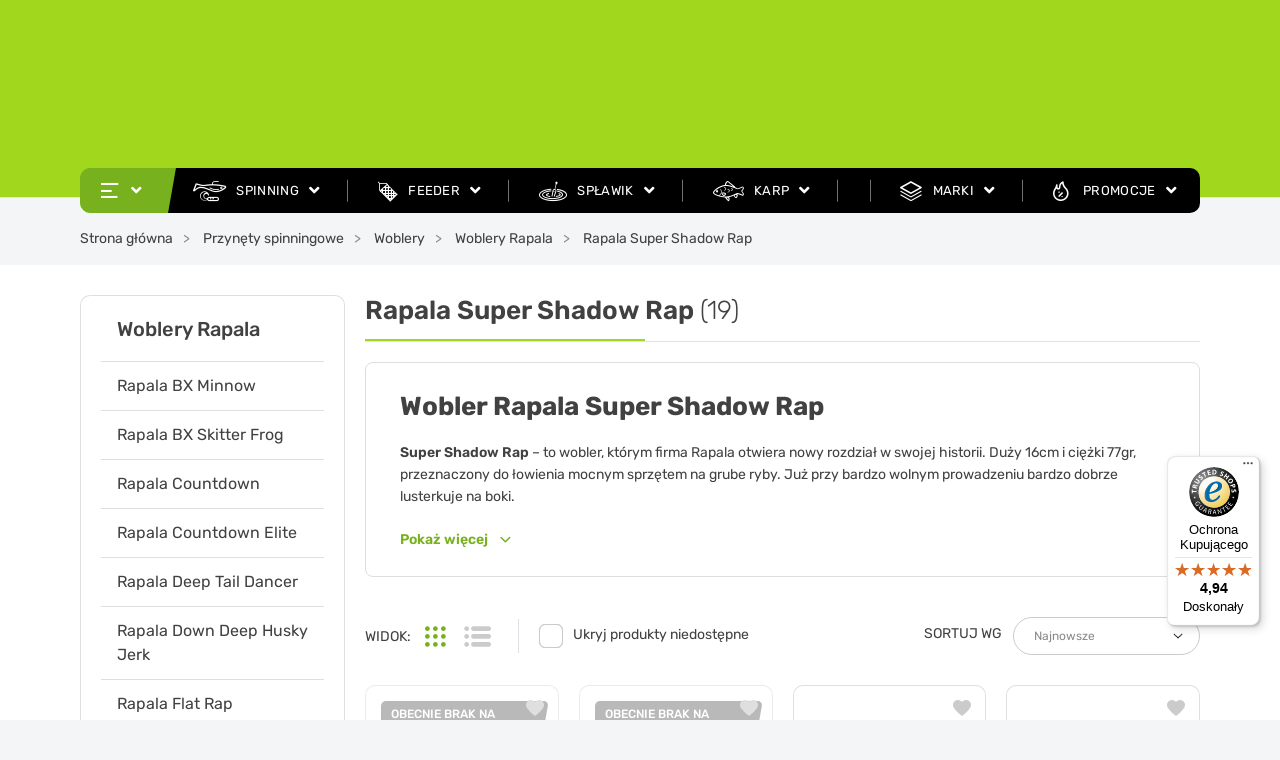

--- FILE ---
content_type: text/html; charset=utf-8
request_url: https://sklepdrapieznik.pl/3948-rapala-super-shadow-rap
body_size: 44526
content:
<!doctype html>
<html lang="pl-PL">

<head>
    
        
  <meta charset="utf-8">


  <meta http-equiv="x-ua-compatible" content="ie=edge">



  <title>

      
                        Woblery Rapala Super Shadow Rap - duże woblery Rapala na szczupaki ! | Sklep wędkarski Drapieżnik
                  
  </title>

  
    <script data-keepinline="true">
    var ajaxGetProductUrl = '//sklepdrapieznik.pl/module/cdc_googletagmanager/async';
    var ajaxShippingEvent = 1;
    var ajaxPaymentEvent = 1;

/* datalayer */
dataLayer = window.dataLayer || [];
    let cdcDatalayer = {"pageCategory":"category","event":"view_item_list","ecommerce":{"currency":"PLN","items":[{"item_name":"Wobler Rapala Super Shadow Rap 11cm - SCRR / Scaled Roach","item_id":"95915","price":"55.28","price_tax_exc":"55.28","price_tax_inc":"67.99","item_brand":"Rapala","item_category":"Przynety spinningowe","item_category2":"Woblery","item_category3":"Woblery Rapala","item_category4":"Rapala Super Shadow Rap","item_list_name":"Rapala Super Shadow Rap","item_list_id":"cat_3948","index":1,"quantity":1},{"item_name":"Wobler Rapala Super Shadow Rap 11cm - BGH / Blue Ghost","item_id":"95914","price":"55.28","price_tax_exc":"55.28","price_tax_inc":"67.99","item_brand":"Rapala","item_category":"Przynety spinningowe","item_category2":"Woblery","item_category3":"Woblery Rapala","item_category4":"Rapala Super Shadow Rap","item_list_name":"Rapala Super Shadow Rap","item_list_id":"cat_3948","index":2,"quantity":1},{"item_name":"Wobler Rapala Super Shadow Rap 16cm - YSH / Yellow Shiner","item_id":"79321","price":"64.23","price_tax_exc":"64.23","price_tax_inc":"79","item_brand":"Rapala","item_category":"Przynety spinningowe","item_category2":"Woblery","item_category3":"Woblery Rapala","item_category4":"Rapala Super Shadow Rap","item_list_name":"Rapala Super Shadow Rap","item_list_id":"cat_3948","index":3,"quantity":1},{"item_name":"Wobler Rapala Super Shadow Rap 16cm - SMB / Smelt On The Beach","item_id":"79319","price":"64.23","price_tax_exc":"64.23","price_tax_inc":"79","item_brand":"Rapala","item_category":"Przynety spinningowe","item_category2":"Woblery","item_category3":"Woblery Rapala","item_category4":"Rapala Super Shadow Rap","item_list_name":"Rapala Super Shadow Rap","item_list_id":"cat_3948","index":4,"quantity":1},{"item_name":"Wobler Rapala Super Shadow Rap 16cm - SCRR / Scaled Roach","item_id":"79318","price":"64.23","price_tax_exc":"64.23","price_tax_inc":"79","item_brand":"Rapala","item_category":"Przynety spinningowe","item_category2":"Woblery","item_category3":"Woblery Rapala","item_category4":"Rapala Super Shadow Rap","item_list_name":"Rapala Super Shadow Rap","item_list_id":"cat_3948","index":5,"quantity":1},{"item_name":"Wobler Rapala Super Shadow Rap 16cm - RNR / Rock N Roach","item_id":"79317","price":"64.23","price_tax_exc":"64.23","price_tax_inc":"79","item_brand":"Rapala","item_category":"Przynety spinningowe","item_category2":"Woblery","item_category3":"Woblery Rapala","item_category4":"Rapala Super Shadow Rap","item_list_name":"Rapala Super Shadow Rap","item_list_id":"cat_3948","index":6,"quantity":1},{"item_name":"Wobler Rapala Super Shadow Rap 16cm - PCK / Peacock","item_id":"79314","price":"64.23","price_tax_exc":"64.23","price_tax_inc":"79","item_brand":"Rapala","item_category":"Przynety spinningowe","item_category2":"Woblery","item_category3":"Woblery Rapala","item_category4":"Rapala Super Shadow Rap","item_list_name":"Rapala Super Shadow Rap","item_list_id":"cat_3948","index":7,"quantity":1},{"item_name":"Wobler Rapala Super Shadow Rap 16cm - MRS / Mr Sparkles","item_id":"79312","price":"64.23","price_tax_exc":"64.23","price_tax_inc":"79","item_brand":"Rapala","item_category":"Przynety spinningowe","item_category2":"Woblery","item_category3":"Woblery Rapala","item_category4":"Rapala Super Shadow Rap","item_list_name":"Rapala Super Shadow Rap","item_list_id":"cat_3948","index":8,"quantity":1},{"item_name":"Wobler Rapala Super Shadow Rap 16cm - HPS / How Psycho","item_id":"79310","price":"64.23","price_tax_exc":"64.23","price_tax_inc":"79","item_brand":"Rapala","item_category":"Przynety spinningowe","item_category2":"Woblery","item_category3":"Woblery Rapala","item_category4":"Rapala Super Shadow Rap","item_list_name":"Rapala Super Shadow Rap","item_list_id":"cat_3948","index":9,"quantity":1},{"item_name":"Wobler Rapala Super Shadow Rap 16cm - HLW / Halloween","item_id":"79309","price":"64.23","price_tax_exc":"64.23","price_tax_inc":"79","item_brand":"Rapala","item_category":"Przynety spinningowe","item_category2":"Woblery","item_category3":"Woblery Rapala","item_category4":"Rapala Super Shadow Rap","item_list_name":"Rapala Super Shadow Rap","item_list_id":"cat_3948","index":10,"quantity":1},{"item_name":"Wobler Rapala Super Shadow Rap 16cm - GSML / Golden Smelt","item_id":"79308","price":"64.23","price_tax_exc":"64.23","price_tax_inc":"79","item_brand":"Rapala","item_category":"Przynety spinningowe","item_category2":"Woblery","item_category3":"Woblery Rapala","item_category4":"Rapala Super Shadow Rap","item_list_name":"Rapala Super Shadow Rap","item_list_id":"cat_3948","index":11,"quantity":1},{"item_name":"Wobler Rapala Super Shadow Rap 16cm - BGH / Blue Ghost","item_id":"79307","price":"64.23","price_tax_exc":"64.23","price_tax_inc":"79","item_brand":"Rapala","item_category":"Przynety spinningowe","item_category2":"Woblery","item_category3":"Woblery Rapala","item_category4":"Rapala Super Shadow Rap","item_list_name":"Rapala Super Shadow Rap","item_list_id":"cat_3948","index":12,"quantity":1},{"item_name":"Wobler Rapala Super Shadow Rap 11cm - PCK / Peacock","item_id":"79305","price":"55.28","price_tax_exc":"55.28","price_tax_inc":"67.99","item_brand":"Rapala","item_category":"Przynety spinningowe","item_category2":"Woblery","item_category3":"Woblery Rapala","item_category4":"Rapala Super Shadow Rap","item_list_name":"Rapala Super Shadow Rap","item_list_id":"cat_3948","index":13,"quantity":1},{"item_name":"Wobler Rapala Super Shadow Rap 11cm - SMB / Smelt On The Beach","item_id":"71404","price":"55.28","price_tax_exc":"55.28","price_tax_inc":"67.99","item_brand":"Rapala","item_category":"Przynety spinningowe","item_category2":"Woblery","item_category3":"Woblery Rapala","item_category4":"Rapala Super Shadow Rap","item_list_name":"Rapala Super Shadow Rap","item_list_id":"cat_3948","index":14,"quantity":1},{"item_name":"Wobler Rapala Super Shadow Rap 11cm - PEL / Live Perch","item_id":"71401","price":"55.28","price_tax_exc":"55.28","price_tax_inc":"67.99","item_brand":"Rapala","item_category":"Przynety spinningowe","item_category2":"Woblery","item_category3":"Woblery Rapala","item_category4":"Rapala Super Shadow Rap","item_list_name":"Rapala Super Shadow Rap","item_list_id":"cat_3948","index":15,"quantity":1},{"item_name":"Wobler Rapala Super Shadow Rap 11cm - HTIP / Hot Tiger Pike","item_id":"71400","price":"55.28","price_tax_exc":"55.28","price_tax_inc":"67.99","item_brand":"Rapala","item_category":"Przynety spinningowe","item_category2":"Woblery","item_category3":"Woblery Rapala","item_category4":"Rapala Super Shadow Rap","item_list_name":"Rapala Super Shadow Rap","item_list_id":"cat_3948","index":16,"quantity":1},{"item_name":"Wobler Rapala Super Shadow Rap 16cm - PEL / Live Perch","item_id":"36656","price":"64.23","price_tax_exc":"64.23","price_tax_inc":"79","item_brand":"Rapala","item_category":"Przynety spinningowe","item_category2":"Woblery","item_category3":"Woblery Rapala","item_category4":"Rapala Super Shadow Rap","item_list_name":"Rapala Super Shadow Rap","item_list_id":"cat_3948","index":17,"quantity":1},{"item_name":"Wobler Rapala Super Shadow Rap 16cm - ROL / Live Roach","item_id":"36657","price":"64.23","price_tax_exc":"64.23","price_tax_inc":"79","item_brand":"Rapala","item_category":"Przynety spinningowe","item_category2":"Woblery","item_category3":"Woblery Rapala","item_category4":"Rapala Super Shadow Rap","item_list_name":"Rapala Super Shadow Rap","item_list_id":"cat_3948","index":18,"quantity":1},{"item_name":"Wobler Rapala Super Shadow Rap 16cm - HTIP / Hot Tiger Pike","item_id":"36655","price":"64.23","price_tax_exc":"64.23","price_tax_inc":"79","item_brand":"Rapala","item_category":"Przynety spinningowe","item_category2":"Woblery","item_category3":"Woblery Rapala","item_category4":"Rapala Super Shadow Rap","item_list_name":"Rapala Super Shadow Rap","item_list_id":"cat_3948","index":19,"quantity":1}]}};
    dataLayer.push(cdcDatalayer);

/* call to GTM Tag */
(function(w,d,s,l,i){w[l]=w[l]||[];w[l].push({'gtm.start':
new Date().getTime(),event:'gtm.js'});var f=d.getElementsByTagName(s)[0],
j=d.createElement(s),dl=l!='dataLayer'?'&l='+l:'';j.async=true;j.src=
'https://www.googletagmanager.com/gtm.js?id='+i+dl;f.parentNode.insertBefore(j,f);
})(window,document,'script','dataLayer','GTM-TJJNT7W');

/* async call to avoid cache system for dynamic data */
dataLayer.push({
  'event': 'datalayer_ready'
});
</script>
  
  <meta name="description" content="Super Shadow Rap – Wobler, którym firma Rapala otwiera nowy rozdział w swojej historii. Duży 16cm i ciężki 77gr, przeznaczony do łowienia dużych szczupaków !">
  <meta name="keywords" content="Rapala Super Shadow Rap, super shadow, rap, wobler, jerk, slider">
    
      <link rel="canonical" href="https://sklepdrapieznik.pl/3948-rapala-super-shadow-rap">
  
  
      <link rel="alternate" href="https://sklepdrapieznik.pl/3948-rapala-super-shadow-rap" hreflang="pl-pl">

            <link rel="alternate" href="https://sklepdrapieznik.pl/en/3948-rapala-super-shadow-rap" hreflang="en-us">

          

  

  
    
  



  <meta name="viewport" content="width=device-width, initial-scale=1">



  <link rel="icon" type="image/vnd.microsoft.icon" href="https://sklepdrapieznik.pl/img/favicon.ico?1697102358">
  <link rel="shortcut icon" type="image/x-icon" href="https://sklepdrapieznik.pl/img/favicon.ico?1697102358">



  <style type="text/css">@media(max-width:767px){#amazzing_filter{position:fixed;opacity:0;}}@media(min-width:768px){body .compact-toggle{display:none;}}</style>

<meta property="og:title" content="Woblery Rapala Super Shadow Rap - duże woblery Rapala na szczupaki !"/>
  <meta property="og:description" content="Super Shadow Rap – Wobler, którym firma Rapala otwiera nowy rozdział w swojej historii. Duży 16cm i ciężki 77gr, przeznaczony do łowienia dużych szczupaków !"/>
<meta property="og:type" content="website"/>
<meta property="og:url" content="https://sklepdrapieznik.pl/3948-rapala-super-shadow-rap"/>
<meta property="og:site_name" content="Internetowy Sklep Wędkarski Drapieżnik online"/>

  <meta property="og:image" content="https://sklepdrapieznik.pl/c/3948-category_default/rapala-super-shadow-rap.jpg"/>
<meta name="twitter:card" content="summary_large_image">
<meta property="twitter:title" content="Woblery Rapala Super Shadow Rap - duże woblery Rapala na szczupaki !"/>
  <meta property="twitter:description" content="Super Shadow Rap – Wobler, którym firma Rapala otwiera nowy rozdział w swojej historii. Duży 16cm i ciężki 77gr, przeznaczony do łowienia dużych szczupaków !"/>
<meta property="twitter:site" content="Internetowy Sklep Wędkarski Drapieżnik online"/>
<meta property="twitter:creator" content="Internetowy Sklep Wędkarski Drapieżnik online"/>
<meta property="twitter:domain" content="https://sklepdrapieznik.pl/3948-rapala-super-shadow-rap"/>

  <meta property="twitter:image" content="https://sklepdrapieznik.pl/c/3948-category_default/rapala-super-shadow-rap.jpg"/>
      <meta property="twitter:image:alt" content="Super Shadow Rap – Wobler, którym firma Rapala otwiera nowy rozdział w swojej historii. Duży 16cm i ciężki 77gr, przeznaczony do łowienia dużych szczupaków !"/>
  

      <script type="application/ld+json">
      {
    "@context": "http://schema.org",
    "@type": "BreadcrumbList",
    "itemListElement": [
        {
            "@type": "ListItem",
            "position": 1,
            "name": "Strona główna",
            "item": "https://sklepdrapieznik.pl/"
        },
        {
            "@type": "ListItem",
            "position": 2,
            "name": "Przynęty spinningowe",
            "item": "https://sklepdrapieznik.pl/4323-przynety-spinningowe"
        },
        {
            "@type": "ListItem",
            "position": 3,
            "name": "Woblery",
            "item": "https://sklepdrapieznik.pl/82-woblery"
        },
        {
            "@type": "ListItem",
            "position": 4,
            "name": "Woblery Rapala",
            "item": "https://sklepdrapieznik.pl/97-rapala"
        },
        {
            "@type": "ListItem",
            "position": 5,
            "name": "Rapala Super Shadow Rap",
            "item": "https://sklepdrapieznik.pl/3948-rapala-super-shadow-rap"
        }
    ]
}
    </script>
        <script type="application/ld+json">
      {
    "@context": "https://schema.org",
    "@type": "HobbyShop",
    "name": "Internetowy Sklep Wędkarski Drapieżnik online",
    "url": "https://sklepdrapieznik.pl/",
    "@id": "https://sklepdrapieznik.pl/#hobbyshop",
    "image": "https://sklepdrapieznik.pl/img/logo-1694162656.jpg",
    "telephone": "+48 600 804 243",
    "priceRange": "PLN",
    "logo": {
        "@type": "ImageObject",
        "url": "https://sklepdrapieznik.pl/img/logo-1694162656.jpg"
    },
    "contactPoint": {
        "@type": "ContactPoint",
        "telephone": "+48 600 804 243",
        "contactType": "customer service"
    },
    "openingHoursSpecification": {
        "@type": "OpeningHoursSpecification",
        "dayOfWeek": [
            "Monday",
            "Tuesday",
            "Wednesday",
            "Thursday",
            "Friday",
            "Saturday"
        ],
        "opens": "09:00",
        "closes": "14:00"
    },
    "sameAs": [
        "https://www.facebook.com/sklepdrapieznik/",
        "https://twitter.com/SklepDrapieznik",
        "https://www.youtube.com/channel/UC_4FXAH5IYdwMtsfZ69kJ7g",
        "https://www.instagram.com/sklepdrapieznik.pl/?hl=pl",
        "https://www.tiktok.com/@sklepdrapieznik"
    ],
    "address": {
        "@type": "PostalAddress",
        "postalCode": "15-691",
        "streetAddress": "ul. Generała Stanisława Maczka 64",
        "addressLocality": "Białystok",
        "addressCountry": "Polska"
    }
}
    </script>
  
<script src="//translate.google.com/translate_a/element.js?cb=googleTranslateElementInit"></script>
<!-- MailerLite Universal -->
<script>
    
    (function(w,d,e,u,f,l,n){w[f]=w[f]||function(){(w[f].q=w[f].q||[])
    .push(arguments);},l=d.createElement(e),l.async=1,l.src=u,
            n=d.getElementsByTagName(e)[0],n.parentNode.insertBefore(l,n);})
    (window,document,'script','https://assets.mailerlite.com/js/universal.js','ml');
    ml('account', '1235833');
    ml('enablePopups', 'false');
    
</script>
<!-- End MailerLite Universal --><style>
      </style>


    <script type="application/ld+json">
    {
      "@context":"https://schema.org",
      "@type":"ItemList",
      "itemListElement":[
            {
            "@type":"ListItem",
            "position":1,
            "url":"https://sklepdrapieznik.pl/95915-wobler-rapala-super-shadow-rap-11cm-scrr-scaled-roach.html",
            "image":"https://sklepdrapieznik.pl/145415-large_default/wobler-rapala-super-shadow-rap-11cm-scrr-scaled-roach.jpg",
            "name":"Wobler Rapala Super Shadow Rap 11cm - SCRR / Scaled Roach"
          },        
          {
            "@type":"ListItem",
            "position":2,
            "url":"https://sklepdrapieznik.pl/95914-wobler-rapala-super-shadow-rap-11cm-bgh-blue-ghost.html",
            "image":"https://sklepdrapieznik.pl/145413-large_default/wobler-rapala-super-shadow-rap-11cm-bgh-blue-ghost.jpg",
            "name":"Wobler Rapala Super Shadow Rap 11cm - BGH / Blue Ghost"
          },        
          {
            "@type":"ListItem",
            "position":3,
            "url":"https://sklepdrapieznik.pl/79321-wobler-rapala-super-shadow-rap-16cm-ysh-yellow-shiner.html",
            "image":"https://sklepdrapieznik.pl/80322-large_default/wobler-rapala-super-shadow-rap-16cm-ysh-yellow-shiner.jpg",
            "name":"Wobler Rapala Super Shadow Rap 16cm - YSH / Yellow Shiner"
          },        
          {
            "@type":"ListItem",
            "position":4,
            "url":"https://sklepdrapieznik.pl/79319-wobler-rapala-super-shadow-rap-16cm-smb-smelt-on-the-beach.html",
            "image":"https://sklepdrapieznik.pl/80318-large_default/wobler-rapala-super-shadow-rap-16cm-smb-smelt-on-the-beach.jpg",
            "name":"Wobler Rapala Super Shadow Rap 16cm - SMB / Smelt On The Beach"
          },        
          {
            "@type":"ListItem",
            "position":5,
            "url":"https://sklepdrapieznik.pl/79318-wobler-rapala-super-shadow-rap-16cm-scrr-scaled-roach.html",
            "image":"https://sklepdrapieznik.pl/80316-large_default/wobler-rapala-super-shadow-rap-16cm-scrr-scaled-roach.jpg",
            "name":"Wobler Rapala Super Shadow Rap 16cm - SCRR / Scaled Roach"
          },        
          {
            "@type":"ListItem",
            "position":6,
            "url":"https://sklepdrapieznik.pl/79317-wobler-rapala-super-shadow-rap-16cm-rnr-rock-n-roach.html",
            "image":"https://sklepdrapieznik.pl/80314-large_default/wobler-rapala-super-shadow-rap-16cm-rnr-rock-n-roach.jpg",
            "name":"Wobler Rapala Super Shadow Rap 16cm - RNR / Rock N Roach"
          },        
          {
            "@type":"ListItem",
            "position":7,
            "url":"https://sklepdrapieznik.pl/79314-wobler-rapala-super-shadow-rap-16cm-pck-peacock.html",
            "image":"https://sklepdrapieznik.pl/80308-large_default/wobler-rapala-super-shadow-rap-16cm-pck-peacock.jpg",
            "name":"Wobler Rapala Super Shadow Rap 16cm - PCK / Peacock"
          },        
          {
            "@type":"ListItem",
            "position":8,
            "url":"https://sklepdrapieznik.pl/79312-wobler-rapala-super-shadow-rap-16cm-mrs-mr-sparkles.html",
            "image":"https://sklepdrapieznik.pl/80304-large_default/wobler-rapala-super-shadow-rap-16cm-mrs-mr-sparkles.jpg",
            "name":"Wobler Rapala Super Shadow Rap 16cm - MRS / Mr Sparkles"
          },        
          {
            "@type":"ListItem",
            "position":9,
            "url":"https://sklepdrapieznik.pl/79310-wobler-rapala-super-shadow-rap-16cm-hps-how-psycho.html",
            "image":"https://sklepdrapieznik.pl/80300-large_default/wobler-rapala-super-shadow-rap-16cm-hps-how-psycho.jpg",
            "name":"Wobler Rapala Super Shadow Rap 16cm - HPS / How Psycho"
          },        
          {
            "@type":"ListItem",
            "position":10,
            "url":"https://sklepdrapieznik.pl/79309-wobler-rapala-super-shadow-rap-16cm-hlw-halloween.html",
            "image":"https://sklepdrapieznik.pl/80298-large_default/wobler-rapala-super-shadow-rap-16cm-hlw-halloween.jpg",
            "name":"Wobler Rapala Super Shadow Rap 16cm - HLW / Halloween"
          },        
          {
            "@type":"ListItem",
            "position":11,
            "url":"https://sklepdrapieznik.pl/79308-wobler-rapala-super-shadow-rap-16cm-gsml-golden-smelt.html",
            "image":"https://sklepdrapieznik.pl/80296-large_default/wobler-rapala-super-shadow-rap-16cm-gsml-golden-smelt.jpg",
            "name":"Wobler Rapala Super Shadow Rap 16cm - GSML / Golden Smelt"
          },        
          {
            "@type":"ListItem",
            "position":12,
            "url":"https://sklepdrapieznik.pl/79307-wobler-rapala-super-shadow-rap-16cm-bgh-blue-ghost.html",
            "image":"https://sklepdrapieznik.pl/80294-large_default/wobler-rapala-super-shadow-rap-16cm-bgh-blue-ghost.jpg",
            "name":"Wobler Rapala Super Shadow Rap 16cm - BGH / Blue Ghost"
          },        
          {
            "@type":"ListItem",
            "position":13,
            "url":"https://sklepdrapieznik.pl/79305-wobler-rapala-super-shadow-rap-11cm-pck-peacock.html",
            "image":"https://sklepdrapieznik.pl/80290-large_default/wobler-rapala-super-shadow-rap-11cm-pck-peacock.jpg",
            "name":"Wobler Rapala Super Shadow Rap 11cm - PCK / Peacock"
          },        
          {
            "@type":"ListItem",
            "position":14,
            "url":"https://sklepdrapieznik.pl/71404-wobler-rapala-super-shadow-rap-11cm-smb-smelt-on-the-beach.html",
            "image":"https://sklepdrapieznik.pl/53777-large_default/wobler-rapala-super-shadow-rap-11cm-smb-smelt-on-the-beach.jpg",
            "name":"Wobler Rapala Super Shadow Rap 11cm - SMB / Smelt On The Beach"
          },        
          {
            "@type":"ListItem",
            "position":15,
            "url":"https://sklepdrapieznik.pl/71401-rapala-super-shadow-rap-11cm-pel-live-perch.html",
            "image":"https://sklepdrapieznik.pl/53771-large_default/rapala-super-shadow-rap-11cm-pel-live-perch.jpg",
            "name":"Wobler Rapala Super Shadow Rap 11cm - PEL / Live Perch"
          },        
          {
            "@type":"ListItem",
            "position":16,
            "url":"https://sklepdrapieznik.pl/71400-rapala-super-shadow-rap-11cm-htip-hot-tiger-pike.html",
            "image":"https://sklepdrapieznik.pl/53768-large_default/rapala-super-shadow-rap-11cm-htip-hot-tiger-pike.jpg",
            "name":"Wobler Rapala Super Shadow Rap 11cm - HTIP / Hot Tiger Pike"
          },        
          {
            "@type":"ListItem",
            "position":17,
            "url":"https://sklepdrapieznik.pl/36656-rapala-super-shadow-rap-16cm-pel-live-perch.html",
            "image":"https://sklepdrapieznik.pl/30947-large_default/rapala-super-shadow-rap-16cm-pel-live-perch.jpg",
            "name":"Wobler Rapala Super Shadow Rap 16cm - PEL / Live Perch"
          },        
          {
            "@type":"ListItem",
            "position":18,
            "url":"https://sklepdrapieznik.pl/36657-rapala-super-shadow-rap-16cm-rol-live-roach.html",
            "image":"https://sklepdrapieznik.pl/30948-large_default/rapala-super-shadow-rap-16cm-rol-live-roach.jpg",
            "name":"Wobler Rapala Super Shadow Rap 16cm - ROL / Live Roach"
          },        
          {
            "@type":"ListItem",
            "position":19,
            "url":"https://sklepdrapieznik.pl/36655-rapala-super-shadow-rap-16cm-htip-hot-tiger-pike.html",
            "image":"https://sklepdrapieznik.pl/30946-large_default/rapala-super-shadow-rap-16cm-htip-hot-tiger-pike.jpg",
            "name":"Wobler Rapala Super Shadow Rap 16cm - HTIP / Hot Tiger Pike"
          }        
        ]
    }
  </script>





      <link rel="preload" as="image" href="https://sklepdrapieznik.pl/img/logo-1694162656.jpg">
    
  
  <link
      rel="preload"
      href="https://sklepdrapieznik.pl/themes/starter/assets/fonts/Rubik-Light-6469c308f35e72943662c219b5bed3cf.woff2"
      as="font"
      crossorigin
    ><link
      rel="preload"
      href="https://sklepdrapieznik.pl/themes/starter/assets/fonts/Rubik-Medium-d4848d71bb076c67a71d0108646d54e7.woff2"
      as="font"
      crossorigin
    ><link
      rel="preload"
      href="https://sklepdrapieznik.pl/themes/starter/assets/fonts/Rubik-MediumItalic-aae14d276caf08750668e66aadfc0dfb.woff2"
      as="font"
      crossorigin
    ><link
      rel="preload"
      href="https://sklepdrapieznik.pl/themes/starter/assets/fonts/Rubik-LightItalic-d1c6b81242c92f75c335b13e3c373e85.woff2"
      as="font"
      crossorigin
    ><link
      rel="preload"
      href="https://sklepdrapieznik.pl/themes/starter/assets/fonts/Rubik-Regular-99614a5addb8c5510540e73746a624e3.woff2"
      as="font"
      crossorigin
    ><link
      rel="preload"
      href="https://sklepdrapieznik.pl/themes/starter/assets/fonts/MaterialIcons-Regular-12a47ed5fd5585f0f4227fa035a1a607.woff2"
      as="font"
      crossorigin
    ><link
      rel="preload"
      href="https://sklepdrapieznik.pl/themes/starter/assets/fonts/icomoon-251a5c65c6dca693d48238cfbe863540.woff2"
      as="font"
      crossorigin
    >




  
  
  
  <link
    rel="stylesheet"
    href="https://sklepdrapieznik.pl/themes/starter/assets/cache/theme-09f980378.css?v=8bf1211fd4b7b94528899de0a43b9fb3"
    type="text/css"
    media="all">




  

  <script
    type="text/javascript"
    src="https://cdn.cookie-script.com/s/5d61c17f4cad0064020c1f85d3858a8a.js?v=d34ab169b70c9dcd35e62896010cd9ff"
    ></script>



  <script type="text/javascript">
        var addToCompareUrl = "https:\/\/sklepdrapieznik.pl\/module\/wkcompareproduct\/compareproducts";
        var af_ajax = {"path":"https:\/\/sklepdrapieznik.pl\/module\/amazzingfilter\/ajax?ajax=1","token":"fb002b27c1a9c7c7ae2a392137d528ea"};
        var af_ajax_path = "https:\/\/sklepdrapieznik.pl\/module\/amazzingfilter\/ajax?ajax=1&token=fb002b27c1a9c7c7ae2a392137d528ea";
        var af_classes = {"load_font":1,"icon-filter":"icon-filter","u-times":"u-times","icon-eraser":"icon-eraser","icon-lock":"icon-lock","icon-unlock-alt":"icon-unlock-alt","icon-minus":"icon-minus","icon-plus":"icon-plus","icon-check":"icon-check","icon-save":"icon-save","js-product-miniature":"js-product-miniature","pagination":"pagination"};
        var af_ids = {"main":"main"};
        var af_is_modern = 1;
        var af_param_names = {"p":"page","n":"resultsPerPage"};
        var af_product_count_text = "";
        var af_product_list_class = "af-product-list";
        var af_sep = {"all":{"dec":".","tho":"","range":" - ","replacements":[]},"url":{"dec":".","tho":"","range":"-","replacements":[]}};
        var ajax_url_fee = "https:\/\/sklepdrapieznik.pl\/module\/nvc_wnet_paymentfee\/ajax";
        var badgeCount = 0;
        var badgeSize = 50;
        var badgeTextColor = "#FFFFFF";
        var btSl = {"ajaxUrl":"https:\/\/sklepdrapieznik.pl\/module\/facebookpsconnect\/ajax","token":"fb002b27c1a9c7c7ae2a392137d528ea"};
        var deliverycountdown_date = "January 31, 2026 12:00";
        var deliverycountdown_msg = "Zam\u00f3w dzi\u015b, a produkty wy\u015blemy w najbli\u017cszy dzie\u0144 roboczy.";
        var highLightColor = "#87ceeb";
        var id_category = 3948;
        var listDisplayAjaxUrl = "https:\/\/sklepdrapieznik.pl\/module\/is_themecore\/ajaxTheme";
        var load_more = false;
        var prestashop = {"cart":{"products":[],"totals":{"total":{"type":"total","label":"Razem","amount":0,"value":"0,00\u00a0z\u0142"},"total_including_tax":{"type":"total","label":"Suma (brutto)","amount":0,"value":"0,00\u00a0z\u0142"},"total_excluding_tax":{"type":"total","label":"Suma (netto)","amount":0,"value":"0,00\u00a0z\u0142"}},"subtotals":{"products":{"type":"products","label":"Warto\u015b\u0107 produkt\u00f3w","amount":0,"value":"0,00\u00a0z\u0142"},"discounts":null,"shipping":{"type":"shipping","label":"Dostawa","amount":0,"value":""},"tax":null},"products_count":0,"summary_string":"0 sztuk","vouchers":{"allowed":1,"added":[]},"discounts":[],"minimalPurchase":0,"minimalPurchaseRequired":""},"currency":{"id":1,"name":"Z\u0142oty polski","iso_code":"PLN","iso_code_num":"985","sign":"z\u0142"},"customer":{"lastname":null,"firstname":null,"email":null,"birthday":null,"newsletter":null,"newsletter_date_add":null,"optin":null,"website":null,"company":null,"siret":null,"ape":null,"is_logged":false,"gender":{"type":null,"name":null},"addresses":[]},"country":{"id_zone":9,"id_currency":0,"call_prefix":48,"iso_code":"PL","active":"1","contains_states":"0","need_identification_number":"0","need_zip_code":"1","zip_code_format":"NN-NNN","display_tax_label":"1","name":"Polska","id":14},"language":{"name":"Polski (Polish)","iso_code":"pl","locale":"pl-PL","language_code":"pl","active":"1","is_rtl":"0","date_format_lite":"Y-m-d","date_format_full":"Y-m-d H:i:s","id":1},"page":{"title":"","canonical":"https:\/\/sklepdrapieznik.pl\/3948-rapala-super-shadow-rap","meta":{"title":"Woblery Rapala Super Shadow Rap - du\u017ce woblery Rapala na szczupaki !","description":"Super Shadow Rap \u2013 Wobler, kt\u00f3rym firma Rapala otwiera nowy rozdzia\u0142 w swojej historii. Du\u017cy 16cm i ci\u0119\u017cki 77gr, przeznaczony do \u0142owienia du\u017cych szczupak\u00f3w !","keywords":"Rapala Super Shadow Rap, super shadow, rap, wobler, jerk, slider","robots":"index"},"page_name":"category","body_classes":{"lang-pl":true,"lang-rtl":false,"country-PL":true,"currency-PLN":true,"layout-left-column":true,"page-category":true,"tax-display-enabled":true,"page-customer-account":false,"category-id-3948":true,"category-Rapala Super Shadow Rap":true,"category-id-parent-97":true,"category-depth-level-5":true},"admin_notifications":[],"password-policy":{"feedbacks":{"0":"Bardzo s\u0142abe","1":"S\u0142abe","2":"\u015arednia","3":"Silne","4":"Bardzo silne","Straight rows of keys are easy to guess":"Proste kombinacje klawiszy s\u0105 \u0142atwe do odgadni\u0119cia","Short keyboard patterns are easy to guess":"Proste kombinacje przycisk\u00f3w s\u0105 \u0142atwe do odgadni\u0119cia","Use a longer keyboard pattern with more turns":"U\u017cyj d\u0142u\u017cszej i bardziej skomplikowanej kombinacji przycisk\u00f3w","Repeats like \"aaa\" are easy to guess":"Powt\u00f3rzenia typu \u201eaaa\u201d s\u0105 \u0142atwe do odgadni\u0119cia","Repeats like \"abcabcabc\" are only slightly harder to guess than \"abc\"":"Powt\u00f3rzenia takie jak \u201eabcabcabc\u201d s\u0105 tylko nieco trudniejsze do odgadni\u0119cia ni\u017c \u201eabc\u201d","Sequences like abc or 6543 are easy to guess":"Kombinacje takie jak \u201eabc\u201d lub \u201e6543\u201d s\u0105 \u0142atwe do odgadni\u0119cia","Recent years are easy to guess":"Ostatnie lata s\u0105 \u0142atwe do odgadni\u0119cia","Dates are often easy to guess":"Daty s\u0105 cz\u0119sto \u0142atwe do odgadni\u0119cia","This is a top-10 common password":"To jest 10 najcz\u0119\u015bciej u\u017cywanych hase\u0142","This is a top-100 common password":"To jest 100 najcz\u0119\u015bciej u\u017cywanych hase\u0142","This is a very common password":"To bardzo popularne has\u0142o","This is similar to a commonly used password":"Jest to podobne do powszechnie u\u017cywanego has\u0142a","A word by itself is easy to guess":"Samo s\u0142owo jest \u0142atwe do odgadni\u0119cia","Names and surnames by themselves are easy to guess":"Same imiona i nazwiska s\u0105 \u0142atwe do odgadni\u0119cia","Common names and surnames are easy to guess":"Popularne imiona i nazwiska s\u0105 \u0142atwe do odgadni\u0119cia","Use a few words, avoid common phrases":"U\u017cyj kilku s\u0142\u00f3w, unikaj popularnych zwrot\u00f3w","No need for symbols, digits, or uppercase letters":"Nie potrzebujesz symboli, cyfr ani wielkich liter","Avoid repeated words and characters":"Unikaj powtarzaj\u0105cych si\u0119 s\u0142\u00f3w i znak\u00f3w","Avoid sequences":"Unikaj sekwencji","Avoid recent years":"Unikaj ostatnich lat","Avoid years that are associated with you":"Unikaj lat, kt\u00f3re s\u0105 z Tob\u0105 zwi\u0105zane","Avoid dates and years that are associated with you":"Unikaj dat i lat, kt\u00f3re s\u0105 z Tob\u0105 powi\u0105zane","Capitalization doesn't help very much":"Wielkie litery nie s\u0105 zbytnio pomocne","All-uppercase is almost as easy to guess as all-lowercase":"Wpisywanie wielkich liter jest prawie tak samo \u0142atwe do odgadni\u0119cia jak wpisywanie ma\u0142ych liter","Reversed words aren't much harder to guess":"Odwr\u00f3cone s\u0142owa nie s\u0105 du\u017co trudniejsze do odgadni\u0119cia","Predictable substitutions like '@' instead of 'a' don't help very much":"Przewidywalne zamienniki, takie jak \u201e@\u201d zamiast \u201ea\u201d, nie s\u0105 zbyt pomocne","Add another word or two. Uncommon words are better.":"Dodaj kolejne s\u0142owo lub dwa. Nietypowe s\u0142owa s\u0105 lepsze."}}},"shop":{"name":"Internetowy Sklep W\u0119dkarski Drapie\u017cnik online","logo":"https:\/\/sklepdrapieznik.pl\/img\/logo-1694162656.jpg","stores_icon":"https:\/\/sklepdrapieznik.pl\/img\/logo_stores.png","favicon":"https:\/\/sklepdrapieznik.pl\/img\/favicon.ico"},"core_js_public_path":"\/themes\/","urls":{"base_url":"https:\/\/sklepdrapieznik.pl\/","current_url":"https:\/\/sklepdrapieznik.pl\/3948-rapala-super-shadow-rap","shop_domain_url":"https:\/\/sklepdrapieznik.pl","img_ps_url":"https:\/\/sklepdrapieznik.pl\/img\/","img_cat_url":"https:\/\/sklepdrapieznik.pl\/img\/c\/","img_lang_url":"https:\/\/sklepdrapieznik.pl\/img\/l\/","img_prod_url":"https:\/\/sklepdrapieznik.pl\/img\/p\/","img_manu_url":"https:\/\/sklepdrapieznik.pl\/img\/m\/","img_sup_url":"https:\/\/sklepdrapieznik.pl\/img\/su\/","img_ship_url":"https:\/\/sklepdrapieznik.pl\/img\/s\/","img_store_url":"https:\/\/sklepdrapieznik.pl\/img\/st\/","img_col_url":"https:\/\/sklepdrapieznik.pl\/img\/co\/","img_url":"https:\/\/sklepdrapieznik.pl\/themes\/starter\/assets\/img\/","css_url":"https:\/\/sklepdrapieznik.pl\/themes\/starter\/assets\/css\/","js_url":"https:\/\/sklepdrapieznik.pl\/themes\/starter\/assets\/js\/","pic_url":"https:\/\/sklepdrapieznik.pl\/upload\/","theme_assets":"https:\/\/sklepdrapieznik.pl\/themes\/starter\/assets\/","theme_dir":"https:\/\/sklepdrapieznik.pl\/var\/www\/drapiezniknew\/themes\/starter\/","pages":{"address":"https:\/\/sklepdrapieznik.pl\/adres","addresses":"https:\/\/sklepdrapieznik.pl\/adresy","authentication":"https:\/\/sklepdrapieznik.pl\/logowanie","manufacturer":"https:\/\/sklepdrapieznik.pl\/producenci","cart":"https:\/\/sklepdrapieznik.pl\/koszyk","category":"https:\/\/sklepdrapieznik.pl\/index.php?controller=category","cms":"https:\/\/sklepdrapieznik.pl\/index.php?controller=cms","contact":"https:\/\/sklepdrapieznik.pl\/kontakt","discount":"https:\/\/sklepdrapieznik.pl\/rabaty","guest_tracking":"https:\/\/sklepdrapieznik.pl\/sledzenie-zamowien-gosci","history":"https:\/\/sklepdrapieznik.pl\/historia-zamowien","identity":"https:\/\/sklepdrapieznik.pl\/dane-osobiste","index":"https:\/\/sklepdrapieznik.pl\/","my_account":"https:\/\/sklepdrapieznik.pl\/moje-konto","order_confirmation":"https:\/\/sklepdrapieznik.pl\/potwierdzenie-zamowienia","order_detail":"https:\/\/sklepdrapieznik.pl\/index.php?controller=order-detail","order_follow":"https:\/\/sklepdrapieznik.pl\/sledzenie-zamowienia","order":"https:\/\/sklepdrapieznik.pl\/zamowienie","order_return":"https:\/\/sklepdrapieznik.pl\/index.php?controller=order-return","order_slip":"https:\/\/sklepdrapieznik.pl\/potwierdzenia-zwrotu","pagenotfound":"https:\/\/sklepdrapieznik.pl\/nie-znaleziono-strony","password":"https:\/\/sklepdrapieznik.pl\/odzyskiwanie-hasla","pdf_invoice":"https:\/\/sklepdrapieznik.pl\/index.php?controller=pdf-invoice","pdf_order_return":"https:\/\/sklepdrapieznik.pl\/index.php?controller=pdf-order-return","pdf_order_slip":"https:\/\/sklepdrapieznik.pl\/index.php?controller=pdf-order-slip","prices_drop":"https:\/\/sklepdrapieznik.pl\/promocje","product":"https:\/\/sklepdrapieznik.pl\/index.php?controller=product","registration":"https:\/\/sklepdrapieznik.pl\/rejestracja","search":"https:\/\/sklepdrapieznik.pl\/szukaj","sitemap":"https:\/\/sklepdrapieznik.pl\/mapa-strony","stores":"https:\/\/sklepdrapieznik.pl\/index.php?controller=stores","supplier":"https:\/\/sklepdrapieznik.pl\/dostawcy","new_products":"https:\/\/sklepdrapieznik.pl\/nowe-produkty","brands":"https:\/\/sklepdrapieznik.pl\/producenci","register":"https:\/\/sklepdrapieznik.pl\/rejestracja","order_login":"https:\/\/sklepdrapieznik.pl\/zamowienie?login=1"},"alternative_langs":{"pl":"https:\/\/sklepdrapieznik.pl\/3948-rapala-super-shadow-rap","en-us":"https:\/\/sklepdrapieznik.pl\/en\/3948-rapala-super-shadow-rap"},"actions":{"logout":"https:\/\/sklepdrapieznik.pl\/?mylogout="},"no_picture_image":{"bySize":{"small_default":{"url":"https:\/\/sklepdrapieznik.pl\/img\/p\/pl-default-small_default.jpg","width":98,"height":98},"accessories":{"url":"https:\/\/sklepdrapieznik.pl\/img\/p\/pl-default-accessories.jpg","width":115,"height":115},"cart_default":{"url":"https:\/\/sklepdrapieznik.pl\/img\/p\/pl-default-cart_default.jpg","width":125,"height":125},"home_default":{"url":"https:\/\/sklepdrapieznik.pl\/img\/p\/pl-default-home_default.jpg","width":250,"height":250},"medium_default":{"url":"https:\/\/sklepdrapieznik.pl\/img\/p\/pl-default-medium_default.jpg","width":452,"height":452},"large_default":{"url":"https:\/\/sklepdrapieznik.pl\/img\/p\/pl-default-large_default.jpg","width":1200,"height":1200}},"small":{"url":"https:\/\/sklepdrapieznik.pl\/img\/p\/pl-default-small_default.jpg","width":98,"height":98},"medium":{"url":"https:\/\/sklepdrapieznik.pl\/img\/p\/pl-default-home_default.jpg","width":250,"height":250},"large":{"url":"https:\/\/sklepdrapieznik.pl\/img\/p\/pl-default-large_default.jpg","width":1200,"height":1200},"legend":""}},"configuration":{"display_taxes_label":true,"display_prices_tax_incl":true,"is_catalog":false,"show_prices":true,"opt_in":{"partner":false},"quantity_discount":{"type":"discount","label":"Rabat Jednostkowy"},"voucher_enabled":1,"return_enabled":0},"field_required":[],"breadcrumb":{"links":[{"title":"Strona g\u0142\u00f3wna","url":"https:\/\/sklepdrapieznik.pl\/"},{"title":"Przyn\u0119ty spinningowe","url":"https:\/\/sklepdrapieznik.pl\/4323-przynety-spinningowe"},{"title":"Woblery","url":"https:\/\/sklepdrapieznik.pl\/82-woblery"},{"title":"Woblery Rapala","url":"https:\/\/sklepdrapieznik.pl\/97-rapala"},{"title":"Rapala Super Shadow Rap","url":"https:\/\/sklepdrapieznik.pl\/3948-rapala-super-shadow-rap"}],"count":5},"link":{"protocol_link":"https:\/\/","protocol_content":"https:\/\/"},"time":1769867054,"static_token":"fb002b27c1a9c7c7ae2a392137d528ea","token":"1356c3c9662f776275ce8df47e3624b6","debug":false,"modules":{"pga":{"modal_title":"Nie mo\u017cesz tego kupi\u0107 "},"waynet_captcha":{"useWnetCaptcha":false,"captchaSiteKey":"6LeebiAsAAAAAHH8-99Xxbe0-HU6hARwLB8W4vfm"}}};
        var psemailsubscription_subscription = "https:\/\/sklepdrapieznik.pl\/module\/ps_emailsubscription\/subscription";
        var psr_icon_color = "#F19D76";
        var show_load_more_btn = true;
        var url = "https:\/\/sklepdrapieznik.pl\/module\/wkcompareproduct\/compareproducts";
        var waynet_modules_public_path = "\/modules\/waynet_modules\/views\/";
        var waynetbox_theme_public_path = "\/themes\/starter\/assets\/";
        var wkCmpAddTitle = "Dodaj do por\u00f3wnania";
        var wkCmpRemoveTitle = "Usu\u0144 z por\u00f3wnania";
      </script>



  <script src="https://integrations.etrusted.com/applications/widget.js/v2" defer async></script>

    
</head>

<body id="category" class="lang-pl country-pl currency-pln layout-left-column page-category tax-display-enabled category-id-3948 category-rapala-super-shadow-rap category-id-parent-97 category-depth-level-5">

  <a href="#" class="js-skip-content skip-to-content-btn btn btn-primary">
    Przejdź do treści
  </a>


    <!-- Google Tag Manager (noscript) -->
<noscript><iframe src="https://www.googletagmanager.com/ns.html?id=GTM-TJJNT7W"
height="0" width="0" style="display:none;visibility:hidden"></iframe></noscript>
<!-- End Google Tag Manager (noscript) -->




<main class="l-main">
    
            

  <header id="header" class="l-header">
      
          
  <div class="header-banner">
      
  </div>



  <div>

    <div class="header-top">
      <div class="header-top__content js-header-top-content pb-md-0">

        <div class="container">

          <div class="d-flex flex-nowrap header-top__row">
            <div
              class="px-0 header-top__block header-top__block--logo js-header-skew header-skew-container out-of-container">
              <a href="https://sklepdrapieznik.pl/" class="header-top__block--logo-link js-header-link">
                                      <img
                                                          src="https://sklepdrapieznik.pl/img/logo-1694162656.jpg"
                              width="167"
                              height="167"
                                                  class="logo img-fluid js-header-logo"
                      alt="Internetowy Sklep Wędkarski Drapieżnik online logo">
                                </a>
            </div>
            <div class="d-flex flex-column w-100  js-header-content pb-lg-4">
              <div class="header-nav out-of-container ml-0 d-none d-xl-flex">
                <div class="container js-header-container pl-6 pr-4 d-flex">
                    
          <div class="links-list__horizontal d-flex ">
                      <ul class="links-list__top d-flex flex-column flex-xl-row mb-0">
                                  <li class="links-list__elem mb-xl-0">
                    <a
                      id="link-custom-page-rabaty-5"
                      class="custom-page-link  links-list__elem--top font-sm"
                      href="/content/6-rabaty"
                      rel="nofollow"
                      title=""
                                                >
                        Rabaty
                    </a>
                  </li>
                                  <li class="links-list__elem mb-xl-0">
                    <a
                      id="link-custom-page-koszty-dostawy-5"
                      class="custom-page-link  links-list__elem--top font-sm"
                      href="/content/7-koszty-dostawy"
                      rel="nofollow"
                      title=""
                                                >
                        Koszty dostawy
                    </a>
                  </li>
                                  <li class="links-list__elem mb-xl-0">
                    <a
                      id="link-custom-page-reklamacje-i-zwroty-5"
                      class="custom-page-link  links-list__elem--top font-sm"
                      href="/content/9-reklamacjezwroty"
                      rel="nofollow"
                      title=""
                                                >
                        Reklamacje i zwroty
                    </a>
                  </li>
                                  <li class="links-list__elem mb-xl-0">
                    <a
                      id="link-custom-page-raty-5"
                      class="custom-page-link  links-list__elem--top font-sm"
                      href="/content/10-raty"
                      rel="nofollow"
                      title=""
                                                >
                        Raty
                    </a>
                  </li>
                                  <li class="links-list__elem mb-xl-0">
                    <a
                      id="link-custom-page-blog-5"
                      class="custom-page-link  links-list__elem--top font-sm"
                      href="https://blog.sklepdrapieznik.pl/"
                      rel="nofollow"
                      title=""
                             target="_blank"                     >
                        Blog
                    </a>
                  </li>
                                  <li class="links-list__elem mb-xl-0">
                    <a
                      id="link-custom-page-kontakt-5"
                      class="custom-page-link  links-list__elem--top font-sm"
                      href="/kontakt"
                      rel="nofollow"
                      title=""
                                                >
                        Kontakt
                    </a>
                  </li>
                            </ul>
                </div>
    <div>
    <div id="google_translate_element" class="pull-right">
            </div>
</div>
<script type="text/javascript">
    window.addEventListener('DOMContentLoaded', () => {
        $(".google_translate_default").click(function (e) {
            e.preventDefault();
            function createCookie(name, value, days, domain) {
                if (days) {
                    var date = new Date();
                    date.setTime(date.getTime() + (days * 24 * 60 * 60 * 1000));
                    var expires = "; expires=" + date.toGMTString();
                } else {
                    var expires = "";
                }
                document.cookie = name + "=" + value + expires + "; domain=" + domain + "; path=/";
            }

            function eraseCookie(name, domain) {
                createCookie(name, "", -1, domain);
            }

            eraseCookie("googtrans", ".linevast-hosting.com"); //erases the .one.om domain cookie
            eraseCookie("googtrans", ""); //erases the www.one.om domain cookie
            location.reload();

        });
    });
            var bon_google_trans_track_s = true;
        
        function googleTranslateElementInit() {
            new google.translate.TranslateElement({
                pageLanguage: 'pl',
                
                                            includedLanguages: 'cs,en,et,fi,fr,de,hu,it,lv,lt,pl,pt,ru,sk,sl,sv,uk',
                                    
                multilanguagePage: true,
                gaTrack: 1,
                
                                            gaId: '1',
                                    
                
                                    layout: google.translate.TranslateElement.InlineLayout.SIMPLE
                                                                                                                
            }, 'google_translate_element');
        }
    
</script>
<div id="_desktop_currency_selector" class="col-auto px-0 px-lg-2 flex-grow-0 flex-shrink-0 d-flex align-items-center currency-selector__wrapper">
  <i class="icon icon-currency font-lg pr-2"></i>
  <select class="currency-selector custom-select js-select-link w-auto" aria-labelledby="currency-selector-label">
          <option value="https://sklepdrapieznik.pl/3948-rapala-super-shadow-rap?SubmitCurrency=1&amp;id_currency=3">EUR</option>
          <option value="https://sklepdrapieznik.pl/3948-rapala-super-shadow-rap?SubmitCurrency=1&amp;id_currency=1" selected>PLN</option>
      </select>
</div>

                </div>
              </div>
              <div class="d-flex w-100 justify-content-end justify-content-xl-center align-items-center h-100">
                  <div class="header-top__block header-top__block--search col w-100 ml-1 ml-xl-0 pr-0">
  <div id="topsearchelastic_widget" data-search-controller-url="https://sklepdrapieznik.pl/module/elasticbundle/topsearch">
    <form class="search-form js-search-form" method="get" action="//sklepdrapieznik.pl/szukaj">
      <div class="search-form__form-group">
        <input type="hidden" name="controller" value="search">
        <input id="topsearchelastic_input" class="js-search-input search-form__input form-control"
               placeholder="Wpisz nazwę lub kod produktu"
               type="text"
               name="s"
               value="" autocomplete="off">
        <button type="submit" class="search-form__btn btn px-4 pl-xl-2 pr-xl-3">
          <span class="icon icon-search font-base"></span>
          <span class="font-sm d-none d-xl-block">Szukaj</span>
        </button>
      </div>
    </form>

    <div id="topsearchelastic_result" class="col-xs-12 mt-2 p-4">
      <div class="js-elastic-result"></div>

      <div class="row js-search-result-product">
        <div id="topsearchelastic_result_left" class="col-lg-5 col-xs-12">
          <div class="results_header">Powiązane kategorie:</div>
          <div id="category_results"></div>
          <div class="results_header">Sugestie wyszukiwań:</div>
          <div id="suggestion_results"></div>
        </div>
        <div id="topsearchelastic_result_right" class="col-lg-7 pr-0">
          <div id="product_results"></div>
        </div>

        <div class="text-center mt-3 w-100 d-flex justify-content-center">
          <a href="" class="btn btn-primary js-search-button">
              Zobacz wszystkie produkty
          </a>
        </div>
      </div>
    </div>

  </div>
</div>
<div class="col-auto header-top__block header-top__block--user header-top__block--link js-compare-top">
    <a
            class="header-top__link"
            rel="nofollow"
            href="//sklepdrapieznik.pl/module/wkcompareproduct/compareproducts"
    >
        <div class="position-relative">
            <span class="header-icon icon icon-compare"></span>
            <span id="wk_cmp_count" class="header-icon__badge">
                                    0
                            </span>
        </div>
    </a>
</div>
<div class="user-info col-auto header-top__block header-top__block--user header-top__block--link js-wishlist-top">
    <a
            class="header-top__link"
            rel="nofollow"
            href="https://sklepdrapieznik.pl/module/wnet_wishlist/wishlist"
    >
        <div class="position-relative">
            <span class="header-icon icon icon-heart"></span>
            <span class="header-icon__badge js-wishlist-count">
                0
            </span>
        </div>
    </a>
</div>
<div id="desktop_user_info" class="col-auto header-top__block header-top__block--user">
  <a
    class="header-top__link"
    rel="nofollow"
    href="https://sklepdrapieznik.pl/logowanie"
          title="Zaloguj się do swojego konta klienta"
      >
    <div class="position-relative">
      <span class="header-icon icon icon-user"></span>
    </div>
  </a>
</div>
<div id="desktop_cart" class="header-top__block header-top__block--cart col col-xl-auto flex-grow-0 pr-0 ml-2 pl-0 btn-w-sm position-relative">
  <div class="js-blockcart blockcart cart-preview dropdown" data-refresh-url="//sklepdrapieznik.pl/module/is_shoppingcart/ajax">
    <a href="#" role="button" id="cartDropdown" data-toggle="dropdown" aria-haspopup="true" aria-expanded="false"
      class="header-top__link header-top__link--cart d-xl-flex pl-2 d-none position-relative">
      <div class="d-flex">
        <span class="header-icon header-icon__cart icon icon-cart bg-transparent"></span>
        <div class="d-flex flex-column justify-content-center align-items-end pl-1">
          <span class="font-xs text-black">Twój koszyk</span>
          <span class="font-sm font-weight-semibold text-black">0,00 zł</span>
        </div>
      </div>
        <span class="header-icon__badge ">
          0
        </span>
    </a>
    <a href="//sklepdrapieznik.pl/koszyk?action=show" class="d-flex d-xl-none header-top__link">
      <div class="position-relative">
        <span class="header-icon header-icon__cart icon icon-cart"></span>
        <span class="header-icon__badge ">
          0
        </span>
      </div>
    </a>
    <div class="dropdown-menu blockcart__dropdown cart-dropdown dropdown-menu-right" aria-labelledby="cartDropdown">
      <div class="cart-dropdown__content keep-open js-cart__card-body cart__card-body">
        <div class="cart-loader">
          <div class="spinner-border text-primary" role="status"><span
              class="sr-only">Loading...</span></div>
        </div>
        <div class="cart-dropdown__title d-flex align-items-center mb-2">
          <p class="h5 mb-0 mr-2 font-weight-normal">
            Koszyk
          </p>
          <a data-toggle="dropdown" href="#" class="cart-dropdown__close dropdown-close ml-auto pl-2 cursor-pointer text-decoration-none">
            <i class="icon icon-close text-black font-base"></i>
          </a>
        </div>
                  <div class="alert alert-warning">
            Twój koszyk jest pusty
          </div>
              </div>
    </div>
  </div>
</div>

              </div>
            </div>
          </div>

        </div>
      </div>
    </div>

      





<div class="header-menu js-main-menu-wrapper">
  <div class="js-main-menu">
    <div class="container">
      <div class="row">
        <div class="menu__container col-12 h-100 d-none d-lg-block">
          <div class="js-main-menu menu border-0 h-100" id="_desktop_top_menu">
            <div class="menu__row row h-100">
              

          
                                                                                                                                                                                                                                                                                                                                                                                                                                                                                                                                                                                                    
          <div class="menu__col menu__col--side col-auto position-static">
        <div class="js-menu-side menu__item--hassubmenu">
          <a href="#" class="menu-side__header btn btn-primary font-weight-semibold font-base js-menu-side-toggler justify-content-center js-menu-item-link-hassubmenu">
            <span class="icon icon-category menu-side__header-icon menu-side__header-icon--open"></span>
            <span class="menu-side__header-text d-none d-xxl-block">
              Kategorie
            </span>
            <span class="menu-side__header-collapse-icon menu__collapseicon-active-on-hover icon icon icon-angle-down d-none d-xl-block"></span>
          </a>
          <div class="menu-sub">
            <div class="menu-sub__content">
              <ul class="js-menu-side-list menu-sub__content-row row mx-xl-n3 mx-xxxxl-n4 mb-0">
                                                                        
                    
                                      
  <li class="menu-sub__element col-lg-2 px-xl-3 px-xxxxl-4">
    <div class="menu-sub__header-wrapper">
      <a
        class="menu-sub__link menu-sub__link--category "
        href="https://sklepdrapieznik.pl/8-wedki"                              >
                              <span class="icon icon-rods menu-sub__link-icon"></span>
                    <span
                          class="menu-sub__link-text"
                      >
            Wędki
          </span>
              </a>
    </div>

              <div class="menu-sub__sub-category-list">
                                          <div class="menu-sub__sub-category ">
                <a
                  class="menu-sub__sub-category-link "
                  href="https://sklepdrapieznik.pl/11-feedery-i-pickery"
                                                                      >
                  <span class="menu-sub__sub-category-link-text font-weight-medium">
                    Feederowe                   </span>

                                      <span class="ml-1">
                      (1010)
                    </span>
                                  </a>
              </div>
                                          <div class="menu-sub__sub-category ">
                <a
                  class="menu-sub__sub-category-link "
                  href="https://sklepdrapieznik.pl/5187-wedki-splawikowe"
                                                                      >
                  <span class="menu-sub__sub-category-link-text font-weight-medium">
                    Spławikowe                   </span>

                                      <span class="ml-1">
                      (280)
                    </span>
                                  </a>
              </div>
                                          <div class="menu-sub__sub-category ">
                <a
                  class="menu-sub__sub-category-link "
                  href="https://sklepdrapieznik.pl/10-wedki-spinningowe"
                                                                      >
                  <span class="menu-sub__sub-category-link-text font-weight-medium">
                    Spinningowe                   </span>

                                      <span class="ml-1">
                      (762)
                    </span>
                                  </a>
              </div>
                                          <div class="menu-sub__sub-category ">
                <a
                  class="menu-sub__sub-category-link "
                  href="https://sklepdrapieznik.pl/438-wedki-castingowe"
                                                                      >
                  <span class="menu-sub__sub-category-link-text font-weight-medium">
                    Castingowe                   </span>

                                      <span class="ml-1">
                      (107)
                    </span>
                                  </a>
              </div>
                                          <div class="menu-sub__sub-category ">
                <a
                  class="menu-sub__sub-category-link "
                  href="https://sklepdrapieznik.pl/22-wedki-karpiowe"
                                                                      >
                  <span class="menu-sub__sub-category-link-text font-weight-medium">
                    Karpiowe                   </span>

                                      <span class="ml-1">
                      (97)
                    </span>
                                  </a>
              </div>
                                          <div class="menu-sub__sub-category ">
                <a
                  class="menu-sub__sub-category-link "
                  href="https://sklepdrapieznik.pl/2857-opaski-rzepy-i-oslony-na-wedki"
                                                                      >
                  <span class="menu-sub__sub-category-link-text font-weight-medium">
                    Akcesoria do wędek                   </span>

                                      <span class="ml-1">
                      (42)
                    </span>
                                  </a>
              </div>
                    </div>
        </li>

                  
                                                                          
                    
                                      
  <li class="menu-sub__element col-lg-2 px-xl-3 px-xxxxl-4">
    <div class="menu-sub__header-wrapper">
      <a
        class="menu-sub__link menu-sub__link--category "
        href="https://sklepdrapieznik.pl/9-kolowrotki"                              >
                              <span class="icon icon-wheel menu-sub__link-icon"></span>
                    <span
                          class="menu-sub__link-text"
                      >
            Kołowrotki
          </span>
              </a>
    </div>

              <div class="menu-sub__sub-category-list">
                                          <div class="menu-sub__sub-category ">
                <a
                  class="menu-sub__sub-category-link "
                  href="https://sklepdrapieznik.pl/25-kolowrotki-z-przednim-hamulcem"
                                                                      >
                  <span class="menu-sub__sub-category-link-text font-weight-medium">
                    Z przednim hamulcem                   </span>

                                      <span class="ml-1">
                      (509)
                    </span>
                                  </a>
              </div>
                                          <div class="menu-sub__sub-category ">
                <a
                  class="menu-sub__sub-category-link "
                  href="https://sklepdrapieznik.pl/26-kolowrotki-z-tylnym-hamulcem"
                                                                      >
                  <span class="menu-sub__sub-category-link-text font-weight-medium">
                    Z tylnym hamulcem                   </span>

                                      <span class="ml-1">
                      (19)
                    </span>
                                  </a>
              </div>
                                          <div class="menu-sub__sub-category ">
                <a
                  class="menu-sub__sub-category-link "
                  href="https://sklepdrapieznik.pl/23-kolowrotki-karpiowe-z-wolnym-i-bez-wolnego-biegu"
                                                                      >
                  <span class="menu-sub__sub-category-link-text font-weight-medium">
                    Karpiowe                   </span>

                                      <span class="ml-1">
                      (142)
                    </span>
                                  </a>
              </div>
                                          <div class="menu-sub__sub-category ">
                <a
                  class="menu-sub__sub-category-link "
                  href="https://sklepdrapieznik.pl/27-multiplikatory"
                                                                      >
                  <span class="menu-sub__sub-category-link-text font-weight-medium">
                    Multiplikatory                   </span>

                                      <span class="ml-1">
                      (42)
                    </span>
                                  </a>
              </div>
                                          <div class="menu-sub__sub-category ">
                <a
                  class="menu-sub__sub-category-link "
                  href="https://sklepdrapieznik.pl/4335-szpule-zapasowe-klipsy-do-kolowrotkow"
                                                                      >
                  <span class="menu-sub__sub-category-link-text font-weight-medium">
                    Szpule zapasowe                   </span>

                                      <span class="ml-1">
                      (300)
                    </span>
                                  </a>
              </div>
                                          <div class="menu-sub__sub-category mt-auto">
                <a
                  class="menu-sub__sub-category-link menu-sub__sub-category-link--primary font-xs mt-1"
                  href="/9-kolowrotki"
                                                                      >
                  <span class="menu-sub__sub-category-link-text font-weight-medium">
                    Więcej >                  </span>

                                  </a>
              </div>
                    </div>
        </li>

                  
                                                                          
                    
                                      
  <li class="menu-sub__element col-lg-2 px-xl-3 px-xxxxl-4">
    <div class="menu-sub__header-wrapper">
      <a
        class="menu-sub__link menu-sub__link--label "
                                      >
                              <span class="icon icon-veins menu-sub__link-icon"></span>
                    <span
                          class="menu-sub__link-text"
                      >
            Żyłki i plecionki
          </span>
              </a>
    </div>

              <div class="menu-sub__sub-category-list">
                                          <div class="menu-sub__sub-category ">
                <a
                  class="menu-sub__sub-category-link "
                  href="https://sklepdrapieznik.pl/4914-zylki-glowne"
                                                                      >
                  <span class="menu-sub__sub-category-link-text font-weight-medium">
                    Żyłki główne                   </span>

                                      <span class="ml-1">
                      (477)
                    </span>
                                  </a>
              </div>
                                          <div class="menu-sub__sub-category ">
                <a
                  class="menu-sub__sub-category-link "
                  href="https://sklepdrapieznik.pl/4915-zylki-przyponowe"
                                                                      >
                  <span class="menu-sub__sub-category-link-text font-weight-medium">
                    Żyłki przyponowe                   </span>

                                      <span class="ml-1">
                      (220)
                    </span>
                                  </a>
              </div>
                                          <div class="menu-sub__sub-category ">
                <a
                  class="menu-sub__sub-category-link "
                  href="https://sklepdrapieznik.pl/5020-zylki-koniczne-strzalowki"
                                                                      >
                  <span class="menu-sub__sub-category-link-text font-weight-medium">
                    Żyłki koniczne, strzałówki                   </span>

                                      <span class="ml-1">
                      (32)
                    </span>
                                  </a>
              </div>
                                          <div class="menu-sub__sub-category ">
                <a
                  class="menu-sub__sub-category-link "
                  href="https://sklepdrapieznik.pl/63-plecionki"
                                                                      >
                  <span class="menu-sub__sub-category-link-text font-weight-medium">
                    Plecionki                   </span>

                                      <span class="ml-1">
                      (718)
                    </span>
                                  </a>
              </div>
                                          <div class="menu-sub__sub-category ">
                <a
                  class="menu-sub__sub-category-link "
                  href="https://sklepdrapieznik.pl/4916-zylki-fluorocarbonowe"
                                                                      >
                  <span class="menu-sub__sub-category-link-text font-weight-medium">
                    Fluorocarbony                   </span>

                                      <span class="ml-1">
                      (200)
                    </span>
                                  </a>
              </div>
                                          <div class="menu-sub__sub-category mt-auto">
                <a
                  class="menu-sub__sub-category-link menu-sub__sub-category-link--primary font-xs mt-1"
                  href="/62-zylki"
                                                                      >
                  <span class="menu-sub__sub-category-link-text font-weight-medium">
                    Więcej >                  </span>

                                  </a>
              </div>
                    </div>
        </li>

                  
                                                                          
                    
                                      
  <li class="menu-sub__element col-lg-2 px-xl-3 px-xxxxl-4">
    <div class="menu-sub__header-wrapper">
      <a
        class="menu-sub__link menu-sub__link--category "
        href="https://sklepdrapieznik.pl/632-zanety-i-przynety"                              >
                              <span class="icon icon-baits menu-sub__link-icon"></span>
                    <span
                          class="menu-sub__link-text"
                      >
            Zanęty, przynęty
          </span>
              </a>
    </div>

              <div class="menu-sub__sub-category-list">
                                          <div class="menu-sub__sub-category ">
                <a
                  class="menu-sub__sub-category-link "
                  href="https://sklepdrapieznik.pl/4336-zanety"
                                                                      >
                  <span class="menu-sub__sub-category-link-text font-weight-medium">
                    Zanęty                   </span>

                                      <span class="ml-1">
                      (360)
                    </span>
                                  </a>
              </div>
                                          <div class="menu-sub__sub-category ">
                <a
                  class="menu-sub__sub-category-link "
                  href="https://sklepdrapieznik.pl/4339-przynety-haczykowe"
                                                                      >
                  <span class="menu-sub__sub-category-link-text font-weight-medium">
                    Przynęty                   </span>

                                      <span class="ml-1">
                      (729)
                    </span>
                                  </a>
              </div>
                                          <div class="menu-sub__sub-category ">
                <a
                  class="menu-sub__sub-category-link "
                  href="https://sklepdrapieznik.pl/4337-pellety-zanetowe"
                                                                      >
                  <span class="menu-sub__sub-category-link-text font-weight-medium">
                    Pellety                   </span>

                                      <span class="ml-1">
                      (245)
                    </span>
                                  </a>
              </div>
                                          <div class="menu-sub__sub-category ">
                <a
                  class="menu-sub__sub-category-link "
                  href="https://sklepdrapieznik.pl/4338-kulki-zanetowe"
                                                                      >
                  <span class="menu-sub__sub-category-link-text font-weight-medium">
                    Kulki zanętowe                   </span>

                                      <span class="ml-1">
                      (56)
                    </span>
                                  </a>
              </div>
                                          <div class="menu-sub__sub-category ">
                <a
                  class="menu-sub__sub-category-link "
                  href="https://sklepdrapieznik.pl/3581-proce-kobry-rakiety-lyzki"
                                                                      >
                  <span class="menu-sub__sub-category-link-text font-weight-medium">
                    Proce, kobry, rakiety                   </span>

                                      <span class="ml-1">
                      (162)
                    </span>
                                  </a>
              </div>
                                                                                                                                                                                                                                                                  <div class="menu-sub__sub-category mt-auto">
                <a
                  class="menu-sub__sub-category-link menu-sub__sub-category-link--primary font-xs mt-1"
                  href="/632-zanety-i-przynety"
                                                                      >
                  <span class="menu-sub__sub-category-link-text font-weight-medium">
                    Więcej >                  </span>

                                  </a>
              </div>
                    </div>
        </li>

                  
                                                                          
                    
                                      
  <li class="menu-sub__element col-lg-2 px-xl-3 px-xxxxl-4">
    <div class="menu-sub__header-wrapper">
      <a
        class="menu-sub__link menu-sub__link--label "
                                      >
                              <span class="icon icon-chair menu-sub__link-icon"></span>
                    <span
                          class="menu-sub__link-text"
                      >
            Stanowisko wędkarskie
          </span>
              </a>
    </div>

              <div class="menu-sub__sub-category-list">
                                          <div class="menu-sub__sub-category ">
                <a
                  class="menu-sub__sub-category-link "
                  href="https://sklepdrapieznik.pl/19-siedziska-i-osprzet"
                                                                      >
                  <span class="menu-sub__sub-category-link-text font-weight-medium">
                    Siedziska i osprzęt                   </span>

                                      <span class="ml-1">
                      (994)
                    </span>
                                  </a>
              </div>
                                          <div class="menu-sub__sub-category ">
                <a
                  class="menu-sub__sub-category-link "
                  href="https://sklepdrapieznik.pl/3518-fotele-i-krzesla-wedkarskie"
                                                                      >
                  <span class="menu-sub__sub-category-link-text font-weight-medium">
                    Fotele i krzesła                   </span>

                                      <span class="ml-1">
                      (50)
                    </span>
                                  </a>
              </div>
                                          <div class="menu-sub__sub-category ">
                <a
                  class="menu-sub__sub-category-link "
                  href="https://sklepdrapieznik.pl/1016-parasole-i-namioty"
                                                                      >
                  <span class="menu-sub__sub-category-link-text font-weight-medium">
                    Parasole i namioty                   </span>

                                      <span class="ml-1">
                      (72)
                    </span>
                                  </a>
              </div>
                                          <div class="menu-sub__sub-category ">
                <a
                  class="menu-sub__sub-category-link "
                  href="https://sklepdrapieznik.pl/3563-sygnalizacja-bran"
                                                                      >
                  <span class="menu-sub__sub-category-link-text font-weight-medium">
                    Sygnalizacja brań                   </span>

                                      <span class="ml-1">
                      (337)
                    </span>
                                  </a>
              </div>
                                          <div class="menu-sub__sub-category ">
                <a
                  class="menu-sub__sub-category-link "
                  href="https://sklepdrapieznik.pl/3596-stoliki"
                                                                      >
                  <span class="menu-sub__sub-category-link-text font-weight-medium">
                    Stoliki                   </span>

                                      <span class="ml-1">
                      (11)
                    </span>
                                  </a>
              </div>
                    </div>
        </li>

                  
                                                                          
                    
                                      
  <li class="menu-sub__element col-lg-2 px-xl-3 px-xxxxl-4">
    <div class="menu-sub__header-wrapper">
      <a
        class="menu-sub__link menu-sub__link--category "
        href="https://sklepdrapieznik.pl/1007-narzedzia-wedkarskie"                              >
                              <span class="icon icon-fishing-tools menu-sub__link-icon"></span>
                    <span
                          class="menu-sub__link-text"
                      >
            Narzędzia wędkarskie
          </span>
              </a>
    </div>

              <div class="menu-sub__sub-category-list">
                                          <div class="menu-sub__sub-category ">
                <a
                  class="menu-sub__sub-category-link "
                  href="https://sklepdrapieznik.pl/1410-noze-i-ostrzalki-wedkarskie"
                                                                      >
                  <span class="menu-sub__sub-category-link-text font-weight-medium">
                    Noże wędkarskie                   </span>

                                      <span class="ml-1">
                      (26)
                    </span>
                                  </a>
              </div>
                                          <div class="menu-sub__sub-category ">
                <a
                  class="menu-sub__sub-category-link "
                  href="https://sklepdrapieznik.pl/1438-szczypce-i-rozwieracze-do-odhaczenia-ryby"
                                                                      >
                  <span class="menu-sub__sub-category-link-text font-weight-medium">
                    Szczypce wędkarskie                   </span>

                                      <span class="ml-1">
                      (33)
                    </span>
                                  </a>
              </div>
                                          <div class="menu-sub__sub-category ">
                <a
                  class="menu-sub__sub-category-link "
                  href="https://sklepdrapieznik.pl/1439-cazki-uniwersalne-szczypce-do-kolek-lacznikowych"
                                                                      >
                  <span class="menu-sub__sub-category-link-text font-weight-medium">
                    Kombinerki uniwersalne                   </span>

                                      <span class="ml-1">
                      (73)
                    </span>
                                  </a>
              </div>
                                          <div class="menu-sub__sub-category ">
                <a
                  class="menu-sub__sub-category-link "
                  href="https://sklepdrapieznik.pl/4896-nozyczki-wedkarskie"
                                                                      >
                  <span class="menu-sub__sub-category-link-text font-weight-medium">
                    Nożyczki wędkarskie                   </span>

                                      <span class="ml-1">
                      (36)
                    </span>
                                  </a>
              </div>
                                          <div class="menu-sub__sub-category ">
                <a
                  class="menu-sub__sub-category-link "
                  href="https://sklepdrapieznik.pl/1412-obcinaczkinozyczki"
                                                                      >
                  <span class="menu-sub__sub-category-link-text font-weight-medium">
                    Obcinaczki wędkarskie                   </span>

                                      <span class="ml-1">
                      (11)
                    </span>
                                  </a>
              </div>
                                          <div class="menu-sub__sub-category mt-auto">
                <a
                  class="menu-sub__sub-category-link menu-sub__sub-category-link--primary font-xs mt-1"
                  href="/1007-narzedzia-wedkarskie"
                                                                      >
                  <span class="menu-sub__sub-category-link-text font-weight-medium">
                    Więcej >                  </span>

                                  </a>
              </div>
                    </div>
        </li>

                  
                                                                          
                    
                                      
  <li class="menu-sub__element col-lg-2 px-xl-3 px-xxxxl-4">
    <div class="menu-sub__header-wrapper">
      <a
        class="menu-sub__link menu-sub__link--category "
        href="https://sklepdrapieznik.pl/65-bagaz-wedkarski"                              >
                              <span class="icon icon-fishing-luggage menu-sub__link-icon"></span>
                    <span
                          class="menu-sub__link-text"
                      >
            Bagaż i organizacja
          </span>
              </a>
    </div>

              <div class="menu-sub__sub-category-list">
                                          <div class="menu-sub__sub-category ">
                <a
                  class="menu-sub__sub-category-link "
                  href="https://sklepdrapieznik.pl/5007-torby-wedkarskie"
                                                                      >
                  <span class="menu-sub__sub-category-link-text font-weight-medium">
                    Torby wędkarskie                   </span>

                                      <span class="ml-1">
                      (323)
                    </span>
                                  </a>
              </div>
                                          <div class="menu-sub__sub-category ">
                <a
                  class="menu-sub__sub-category-link "
                  href="https://sklepdrapieznik.pl/1003-skrzynki-pudelka"
                                                                      >
                  <span class="menu-sub__sub-category-link-text font-weight-medium">
                    Skrzynki i pudełka                   </span>

                                      <span class="ml-1">
                      (406)
                    </span>
                                  </a>
              </div>
                                          <div class="menu-sub__sub-category ">
                <a
                  class="menu-sub__sub-category-link "
                  href="https://sklepdrapieznik.pl/3549-wiadra-miski-sita"
                                                                      >
                  <span class="menu-sub__sub-category-link-text font-weight-medium">
                    Wiadra, miski, sita                   </span>

                                      <span class="ml-1">
                      (128)
                    </span>
                                  </a>
              </div>
                                          <div class="menu-sub__sub-category ">
                <a
                  class="menu-sub__sub-category-link "
                  href="https://sklepdrapieznik.pl/4360-portfele-na-przypony-drabinki"
                                                                      >
                  <span class="menu-sub__sub-category-link-text font-weight-medium">
                    Portfele i drabinki                   </span>

                                      <span class="ml-1">
                      (137)
                    </span>
                                  </a>
              </div>
                                          <div class="menu-sub__sub-category ">
                <a
                  class="menu-sub__sub-category-link "
                  href="https://sklepdrapieznik.pl/5002-pokrowce-wedkarskie"
                                                                      >
                  <span class="menu-sub__sub-category-link-text font-weight-medium">
                    Pokrowce wędkarskie                   </span>

                                      <span class="ml-1">
                      (342)
                    </span>
                                  </a>
              </div>
                                          <div class="menu-sub__sub-category ">
                <a
                  class="menu-sub__sub-category-link "
                  href="https://sklepdrapieznik.pl/5006-tuby-wedkarskie"
                                                                      >
                  <span class="menu-sub__sub-category-link-text font-weight-medium">
                    Tuby wędkarskie                   </span>

                                      <span class="ml-1">
                      (12)
                    </span>
                                  </a>
              </div>
                                          <div class="menu-sub__sub-category mt-auto">
                <a
                  class="menu-sub__sub-category-link menu-sub__sub-category-link--primary font-xs mt-1"
                  href="/65-bagaz-wedkarski"
                                                                      >
                  <span class="menu-sub__sub-category-link-text font-weight-medium">
                    Więcej >                  </span>

                                  </a>
              </div>
                    </div>
        </li>

                  
                                                                          
                    
                                      
  <li class="menu-sub__element col-lg-2 px-xl-3 px-xxxxl-4">
    <div class="menu-sub__header-wrapper">
      <a
        class="menu-sub__link menu-sub__link--category "
        href="https://sklepdrapieznik.pl/64-odziez-wedkarska"                              >
                              <span class="icon icon-fishing-clothing menu-sub__link-icon"></span>
                    <span
                          class="menu-sub__link-text"
                      >
            Odzież wędkarska
          </span>
              </a>
    </div>

              <div class="menu-sub__sub-category-list">
                                          <div class="menu-sub__sub-category ">
                <a
                  class="menu-sub__sub-category-link "
                  href="https://sklepdrapieznik.pl/1889-bielizna-termoaktywna"
                                                                      >
                  <span class="menu-sub__sub-category-link-text font-weight-medium">
                    Odzież termoaktywna                   </span>

                                      <span class="ml-1">
                      (134)
                    </span>
                                  </a>
              </div>
                                          <div class="menu-sub__sub-category ">
                <a
                  class="menu-sub__sub-category-link "
                  href="https://sklepdrapieznik.pl/1913-bluzy-polary"
                                                                      >
                  <span class="menu-sub__sub-category-link-text font-weight-medium">
                    Bluzy i polary                   </span>

                                      <span class="ml-1">
                      (304)
                    </span>
                                  </a>
              </div>
                                          <div class="menu-sub__sub-category ">
                <a
                  class="menu-sub__sub-category-link "
                  href="https://sklepdrapieznik.pl/1910-kurtki-spodnie"
                                                                      >
                  <span class="menu-sub__sub-category-link-text font-weight-medium">
                    Kurtki i spodnie                   </span>

                                      <span class="ml-1">
                      (443)
                    </span>
                                  </a>
              </div>
                                          <div class="menu-sub__sub-category ">
                <a
                  class="menu-sub__sub-category-link "
                  href="https://sklepdrapieznik.pl/1894-czapki-kominiarki-kapelusze"
                                                                      >
                  <span class="menu-sub__sub-category-link-text font-weight-medium">
                    Czapki i kominy                   </span>

                                      <span class="ml-1">
                      (180)
                    </span>
                                  </a>
              </div>
                                          <div class="menu-sub__sub-category ">
                <a
                  class="menu-sub__sub-category-link "
                  href="https://sklepdrapieznik.pl/5314-koszule-z-dlugim-rekawem-long-sleeve"
                                                                      >
                  <span class="menu-sub__sub-category-link-text font-weight-medium">
                    Koszule i koszulki                   </span>

                                      <span class="ml-1">
                      (125)
                    </span>
                                  </a>
              </div>
                                          <div class="menu-sub__sub-category ">
                <a
                  class="menu-sub__sub-category-link "
                  href="https://sklepdrapieznik.pl/1004-okulary-polaryzacyjne"
                                                                      >
                  <span class="menu-sub__sub-category-link-text font-weight-medium">
                    Okulary                   </span>

                                      <span class="ml-1">
                      (115)
                    </span>
                                  </a>
              </div>
                                          <div class="menu-sub__sub-category mt-auto">
                <a
                  class="menu-sub__sub-category-link menu-sub__sub-category-link--primary font-xs mt-1"
                  href="/64-odziez-wedkarska"
                                                                      >
                  <span class="menu-sub__sub-category-link-text font-weight-medium">
                    Więcej >                  </span>

                                  </a>
              </div>
                    </div>
        </li>

                  
                                                                          
                    
                                      
  <li class="menu-sub__element col-lg-2 px-xl-3 px-xxxxl-4">
    <div class="menu-sub__header-wrapper">
      <a
        class="menu-sub__link menu-sub__link--category "
        href="https://sklepdrapieznik.pl/4323-przynety-spinningowe"                              >
                              <span class="icon icon-fish menu-sub__link-icon"></span>
                    <span
                          class="menu-sub__link-text"
                      >
            Przynęty spinningowe
          </span>
              </a>
    </div>

              <div class="menu-sub__sub-category-list">
                                          <div class="menu-sub__sub-category ">
                <a
                  class="menu-sub__sub-category-link "
                  href="https://sklepdrapieznik.pl/82-woblery"
                                                                      >
                  <span class="menu-sub__sub-category-link-text font-weight-medium">
                    Woblery                   </span>

                                      <span class="ml-1">
                      (3904)
                    </span>
                                  </a>
              </div>
                                          <div class="menu-sub__sub-category ">
                <a
                  class="menu-sub__sub-category-link "
                  href="https://sklepdrapieznik.pl/5646-zestawy-przynet-gumowych"
                                     style="color: #2d85ff"                                  >
                  <span class="menu-sub__sub-category-link-text font-weight-medium">
                    Zestawy przynęt                   </span>

                                      <span class="ml-1">
                      (474)
                    </span>
                                  </a>
              </div>
                                          <div class="menu-sub__sub-category ">
                <a
                  class="menu-sub__sub-category-link "
                  href="https://sklepdrapieznik.pl/80-przynety-gumowe"
                                                                      >
                  <span class="menu-sub__sub-category-link-text font-weight-medium">
                    Przynęty gumowe                   </span>

                                      <span class="ml-1">
                      (6447)
                    </span>
                                  </a>
              </div>
                                          <div class="menu-sub__sub-category ">
                <a
                  class="menu-sub__sub-category-link "
                  href="https://sklepdrapieznik.pl/83-blystki-obrotowe"
                                                                      >
                  <span class="menu-sub__sub-category-link-text font-weight-medium">
                    Błystki obrotowe                   </span>

                                      <span class="ml-1">
                      (887)
                    </span>
                                  </a>
              </div>
                                                                              <div class="menu-sub__sub-category ">
                <a
                  class="menu-sub__sub-category-link "
                  href="https://sklepdrapieznik.pl/661-wirujace-ogonki"
                                                                      >
                  <span class="menu-sub__sub-category-link-text font-weight-medium">
                    Wirujące Ogonki                   </span>

                                      <span class="ml-1">
                      (299)
                    </span>
                                  </a>
              </div>
                                          <div class="menu-sub__sub-category ">
                <a
                  class="menu-sub__sub-category-link "
                  href="https://sklepdrapieznik.pl/85-cykady"
                                                                      >
                  <span class="menu-sub__sub-category-link-text font-weight-medium">
                    Cykady                   </span>

                                      <span class="ml-1">
                      (95)
                    </span>
                                  </a>
              </div>
                                          <div class="menu-sub__sub-category mt-auto">
                <a
                  class="menu-sub__sub-category-link menu-sub__sub-category-link--primary font-xs mt-1"
                  href="/4323-przynety-spinningowe"
                                                                      >
                  <span class="menu-sub__sub-category-link-text font-weight-medium">
                    Więcej >                  </span>

                                  </a>
              </div>
                    </div>
        </li>

                  
                                                                          
                    
                                      
  <li class="menu-sub__element col-lg-2 px-xl-3 px-xxxxl-4">
    <div class="menu-sub__header-wrapper">
      <a
        class="menu-sub__link menu-sub__link--label "
                                      >
                              <span class="icon icon-accessories-for-building-a-kit menu-sub__link-icon"></span>
                    <span
                          class="menu-sub__link-text"
                      >
            Budowa zestawu
          </span>
              </a>
    </div>

              <div class="menu-sub__sub-category-list">
                                          <div class="menu-sub__sub-category ">
                <a
                  class="menu-sub__sub-category-link "
                  href="https://sklepdrapieznik.pl/4344-haczyki"
                                                                      >
                  <span class="menu-sub__sub-category-link-text font-weight-medium">
                    Haczyki i przypony                   </span>

                                      <span class="ml-1">
                      (2204)
                    </span>
                                  </a>
              </div>
                                          <div class="menu-sub__sub-category ">
                <a
                  class="menu-sub__sub-category-link "
                  href="https://sklepdrapieznik.pl/77-ciezarki-sruciny"
                                                                      >
                  <span class="menu-sub__sub-category-link-text font-weight-medium">
                    Ciężarki i śruciny                   </span>

                                      <span class="ml-1">
                      (752)
                    </span>
                                  </a>
              </div>
                                          <div class="menu-sub__sub-category ">
                <a
                  class="menu-sub__sub-category-link "
                  href="https://sklepdrapieznik.pl/295-koszyki-zanetowe-klasyczne"
                                                                      >
                  <span class="menu-sub__sub-category-link-text font-weight-medium">
                    Koszyki zanętowe                   </span>

                                      <span class="ml-1">
                      (1084)
                    </span>
                                  </a>
              </div>
                                          <div class="menu-sub__sub-category ">
                <a
                  class="menu-sub__sub-category-link "
                  href="https://sklepdrapieznik.pl/829-koszyki-i-formy-method-feeder"
                                                                      >
                  <span class="menu-sub__sub-category-link-text font-weight-medium">
                    Koszyki Method Feeder                   </span>

                                      <span class="ml-1">
                      (381)
                    </span>
                                  </a>
              </div>
                                          <div class="menu-sub__sub-category ">
                <a
                  class="menu-sub__sub-category-link "
                  href="https://sklepdrapieznik.pl/1991-akcesoria-pva"
                                                                      >
                  <span class="menu-sub__sub-category-link-text font-weight-medium">
                    Akcesoria PVA                   </span>

                                      <span class="ml-1">
                      (134)
                    </span>
                                  </a>
              </div>
                                          <div class="menu-sub__sub-category ">
                <a
                  class="menu-sub__sub-category-link "
                  href="https://sklepdrapieznik.pl/75-splawiki"
                                                                      >
                  <span class="menu-sub__sub-category-link-text font-weight-medium">
                    Spławiki                   </span>

                                      <span class="ml-1">
                      (1247)
                    </span>
                                  </a>
              </div>
                                          <div class="menu-sub__sub-category mt-auto">
                <a
                  class="menu-sub__sub-category-link menu-sub__sub-category-link--primary font-xs mt-1"
                  href="/987-akcesoria-do-budowy-zestawu"
                                                                      >
                  <span class="menu-sub__sub-category-link-text font-weight-medium">
                    Więcej >                  </span>

                                  </a>
              </div>
                    </div>
        </li>

                  
                                                                          
                    
                                      
  <li class="menu-sub__element col-lg-2 px-xl-3 px-xxxxl-4">
    <div class="menu-sub__header-wrapper">
      <a
        class="menu-sub__link menu-sub__link--label "
                                      >
                              <span class="icon icon-carp-mats-bags-cradles menu-sub__link-icon"></span>
                    <span
                          class="menu-sub__link-text"
                      >
            Ochrona ryby
          </span>
              </a>
    </div>

              <div class="menu-sub__sub-category-list">
                                          <div class="menu-sub__sub-category ">
                <a
                  class="menu-sub__sub-category-link "
                  href="https://sklepdrapieznik.pl/1005-podbieraki-sztyce-kosze-chwytaki"
                                                                      >
                  <span class="menu-sub__sub-category-link-text font-weight-medium">
                    Podbieraki i sztyce                   </span>

                                      <span class="ml-1">
                      (416)
                    </span>
                                  </a>
              </div>
                                          <div class="menu-sub__sub-category ">
                <a
                  class="menu-sub__sub-category-link "
                  href="https://sklepdrapieznik.pl/4908-siatki-do-przetrzymywania-ryb"
                                                                      >
                  <span class="menu-sub__sub-category-link-text font-weight-medium">
                    Siatki na ryby                   </span>

                                      <span class="ml-1">
                      (68)
                    </span>
                                  </a>
              </div>
                                          <div class="menu-sub__sub-category ">
                <a
                  class="menu-sub__sub-category-link "
                  href="https://sklepdrapieznik.pl/3558-maty-karpiowe-worki-kolyski"
                                                                      >
                  <span class="menu-sub__sub-category-link-text font-weight-medium">
                    Maty i worki                   </span>

                                      <span class="ml-1">
                      (52)
                    </span>
                                  </a>
              </div>
                                          <div class="menu-sub__sub-category ">
                <a
                  class="menu-sub__sub-category-link "
                  href="https://sklepdrapieznik.pl/1000-latarki-wagi-miarki-kuchenki"
                                                                      >
                  <span class="menu-sub__sub-category-link-text font-weight-medium">
                    Wagi i miarki                   </span>

                                      <span class="ml-1">
                      (144)
                    </span>
                                  </a>
              </div>
                                          <div class="menu-sub__sub-category ">
                <a
                  class="menu-sub__sub-category-link "
                  href="https://sklepdrapieznik.pl/3598-preparaty-do-ochrony-karpia"
                                                                      >
                  <span class="menu-sub__sub-category-link-text font-weight-medium">
                    Dezynfekcja ryby                   </span>

                                      <span class="ml-1">
                      (6)
                    </span>
                                  </a>
              </div>
                    </div>
        </li>

                  
                                                                          
                    
                                      
  <li class="menu-sub__element col-lg-2 px-xl-3 px-xxxxl-4">
    <div class="menu-sub__header-wrapper">
      <a
        class="menu-sub__link menu-sub__link--label "
                                      >
                              <span class="icon icon-advertising-materials-predator menu-sub__link-icon"></span>
                    <span
                          class="menu-sub__link-text"
                      >
            Inne
          </span>
              </a>
    </div>

              <div class="menu-sub__sub-category-list">
                                          <div class="menu-sub__sub-category ">
                <a
                  class="menu-sub__sub-category-link "
                  href="/promocje"
                                                                      >
                  <span class="menu-sub__sub-category-link-text font-weight-medium">
                    Promocje cenowe                   </span>

                                  </a>
              </div>
                                          <div class="menu-sub__sub-category ">
                <a
                  class="menu-sub__sub-category-link "
                  href="/inspiracje"
                                                                      >
                  <span class="menu-sub__sub-category-link-text font-weight-medium">
                    Wędkarskie inspiracje                   </span>

                                  </a>
              </div>
                                          <div class="menu-sub__sub-category ">
                <a
                  class="menu-sub__sub-category-link "
                  href="https://sklepdrapieznik.pl/3347-materialy-reklamowe-gadzety"
                                                                      >
                  <span class="menu-sub__sub-category-link-text font-weight-medium">
                    Materiały reklamowe                   </span>

                                      <span class="ml-1">
                      (84)
                    </span>
                                  </a>
              </div>
                                          <div class="menu-sub__sub-category ">
                <a
                  class="menu-sub__sub-category-link "
                  href="https://sklepdrapieznik.pl/2312-bony-upominkowe"
                                                                      >
                  <span class="menu-sub__sub-category-link-text font-weight-medium">
                    Bony upominkowe                   </span>

                                      <span class="ml-1">
                      (2)
                    </span>
                                  </a>
              </div>
                                          <div class="menu-sub__sub-category ">
                <a
                  class="menu-sub__sub-category-link "
                  href="https://sklepdrapieznik.pl/4541-prezenty-swiateczne-dla-wedkarza"
                                                                      >
                  <span class="menu-sub__sub-category-link-text font-weight-medium">
                    Prezenty świąteczne                   </span>

                                      <span class="ml-1">
                      (398)
                    </span>
                                  </a>
              </div>
                                          <div class="menu-sub__sub-category ">
                <a
                  class="menu-sub__sub-category-link "
                  href="https://sklepdrapieznik.pl/18-echosondy"
                                                                      >
                  <span class="menu-sub__sub-category-link-text font-weight-medium">
                    Echosondy i kamery                   </span>

                                      <span class="ml-1">
                      (17)
                    </span>
                                  </a>
              </div>
                    </div>
        </li>

                  
                                                                          
                                                                                  
                                                                                  
                                                                                  
                                                                                  
                                                                                  
                                                        </ul>
                          </div>
          </div>
        </div>
      </div>
    
          <ul
                  class="menu__col menu__col--main  col js-top-menu"
          id="top-menu"
          role="navigation"
                  data-depth="0"
      >
                                                                                                                                                                                                                                                                                                                                                                                                                                                      
                                
                      <li
              class="h-100 menu__item--0 menu__item--hassubmenu label menu__item menu__item--top  "
              id=""
            >
                
              <a
                class="d-md-flex w-100 h-100 menu__item-link--top menu__item-link--hassubmenu js-menu-item-link-hassubmenu"
                data-depth="0"
                                            href="#"
                                                          >
                                      <span class="icon icon-spinning menu__item-link-icon align-self-center"></span>
                                  <span
                  class="menu__item-link-text align-self-center "
                                      >
                      Spinning
                  </span>
                                      <span class="menu__collapseicon menu__collapseicon-active-on-hover icon icon icon-angle-down align-self-center ml-2"></span>
                                </a>

                                  <div
                    class="menu-sub js-menu-sub "
                    id="top_sub_menu_44064"
                  >
                    <div class="menu-sub__content h-100">
                      

          
                                                                                                                                                                                                                                                                                                                                                                                                    
    
          <ul
                  class="menu-sub__list menu-sub__list--1 menu-sub__content-row row mx-xl-n3 mx-xxxxl-n4 mb-0"
                  data-depth="1"
      >
                              
                                
                      
  <li class="menu-sub__element col-lg-2 px-xl-3 px-xxxxl-4">
    <div class="menu-sub__header-wrapper">
      <a
        class="menu-sub__link menu-sub__link--label "
                                      >
                              <span class="icon icon-rods menu-sub__link-icon"></span>
                    <span
                          class="menu-sub__link-text"
                      >
            Wędki
          </span>
              </a>
    </div>

              <div class="menu-sub__sub-category-list">
                                          <div class="menu-sub__sub-category ">
                <a
                  class="menu-sub__sub-category-link "
                  href="https://sklepdrapieznik.pl/10-wedki-spinningowe"
                                                                      >
                  <span class="menu-sub__sub-category-link-text font-weight-medium">
                    Wędki spinningowe                   </span>

                                      <span class="ml-1">
                      (762)
                    </span>
                                  </a>
              </div>
                                          <div class="menu-sub__sub-category ">
                <a
                  class="menu-sub__sub-category-link "
                  href="https://sklepdrapieznik.pl/39-wedki-spinningowe-teleskopowe-travel"
                                                                      >
                  <span class="menu-sub__sub-category-link-text font-weight-medium">
                    Wędki spinningowe travel                   </span>

                                      <span class="ml-1">
                      (54)
                    </span>
                                  </a>
              </div>
                                          <div class="menu-sub__sub-category ">
                <a
                  class="menu-sub__sub-category-link "
                  href="https://sklepdrapieznik.pl/438-wedki-castingowe"
                                                                      >
                  <span class="menu-sub__sub-category-link-text font-weight-medium">
                    Wędki castingowe                   </span>

                                      <span class="ml-1">
                      (107)
                    </span>
                                  </a>
              </div>
                                          <div class="menu-sub__sub-category ">
                <a
                  class="menu-sub__sub-category-link "
                  href="https://sklepdrapieznik.pl/5003-pokrowce-na-wedki"
                                                                      >
                  <span class="menu-sub__sub-category-link-text font-weight-medium">
                    Pokrowce na wędki                   </span>

                                      <span class="ml-1">
                      (222)
                    </span>
                                  </a>
              </div>
                                          <div class="menu-sub__sub-category ">
                <a
                  class="menu-sub__sub-category-link "
                  href="https://sklepdrapieznik.pl/3168-tuby-ochronne"
                                                                      >
                  <span class="menu-sub__sub-category-link-text font-weight-medium">
                    Tuby na wędki                   </span>

                                      <span class="ml-1">
                      (12)
                    </span>
                                  </a>
              </div>
                    </div>
        </li>

                                        
                                
                      
  <li class="menu-sub__element col-lg-2 px-xl-3 px-xxxxl-4">
    <div class="menu-sub__header-wrapper">
      <a
        class="menu-sub__link menu-sub__link--label "
                                      >
                              <span class="icon icon-wheel menu-sub__link-icon"></span>
                    <span
                          class="menu-sub__link-text"
                      >
            Kołowrotki
          </span>
              </a>
    </div>

              <div class="menu-sub__sub-category-list">
                                          <div class="menu-sub__sub-category ">
                <a
                  class="menu-sub__sub-category-link "
                  href="https://sklepdrapieznik.pl/5603-kolowrotki-spinningowe"
                                                                      >
                  <span class="menu-sub__sub-category-link-text font-weight-medium">
                    Kołowrotki spinningowe                   </span>

                                      <span class="ml-1">
                      (339)
                    </span>
                                  </a>
              </div>
                                          <div class="menu-sub__sub-category ">
                <a
                  class="menu-sub__sub-category-link "
                  href="https://sklepdrapieznik.pl/27-multiplikatory"
                                                                      >
                  <span class="menu-sub__sub-category-link-text font-weight-medium">
                    Multiplikatory                   </span>

                                      <span class="ml-1">
                      (42)
                    </span>
                                  </a>
              </div>
                                          <div class="menu-sub__sub-category ">
                <a
                  class="menu-sub__sub-category-link "
                  href="https://sklepdrapieznik.pl/4335-szpule-zapasowe-klipsy-do-kolowrotkow"
                                                                      >
                  <span class="menu-sub__sub-category-link-text font-weight-medium">
                    Szpule zapasowe                   </span>

                                      <span class="ml-1">
                      (300)
                    </span>
                                  </a>
              </div>
                                          <div class="menu-sub__sub-category ">
                <a
                  class="menu-sub__sub-category-link "
                  href="https://sklepdrapieznik.pl/3177-pokrowce-i-torby-na-kolowrotki"
                                                                      >
                  <span class="menu-sub__sub-category-link-text font-weight-medium">
                    Pokrowce na kołowrotki i szpule                   </span>

                                      <span class="ml-1">
                      (36)
                    </span>
                                  </a>
              </div>
                    </div>
        </li>

                                        
                                
                      
  <li class="menu-sub__element col-lg-2 px-xl-3 px-xxxxl-4">
    <div class="menu-sub__header-wrapper">
      <a
        class="menu-sub__link menu-sub__link--label "
                                      >
                              <span class="icon icon-veins menu-sub__link-icon"></span>
                    <span
                          class="menu-sub__link-text"
                      >
            Żyłki i plecionki
          </span>
              </a>
    </div>

              <div class="menu-sub__sub-category-list">
                                          <div class="menu-sub__sub-category ">
                <a
                  class="menu-sub__sub-category-link "
                  href="https://sklepdrapieznik.pl/62-zylki"
                                                                      >
                  <span class="menu-sub__sub-category-link-text font-weight-medium">
                    Żyłki                   </span>

                                      <span class="ml-1">
                      (929)
                    </span>
                                  </a>
              </div>
                                          <div class="menu-sub__sub-category ">
                <a
                  class="menu-sub__sub-category-link "
                  href="https://sklepdrapieznik.pl/5599-plecionki-czterosplotowe"
                                                                      >
                  <span class="menu-sub__sub-category-link-text font-weight-medium">
                    Plecionki czterosplotowe                   </span>

                                      <span class="ml-1">
                      (159)
                    </span>
                                  </a>
              </div>
                                          <div class="menu-sub__sub-category ">
                <a
                  class="menu-sub__sub-category-link "
                  href="https://sklepdrapieznik.pl/5600-plecionki-osmiosplotowe"
                                                                      >
                  <span class="menu-sub__sub-category-link-text font-weight-medium">
                    Plecionki ośmiosplotowe                   </span>

                                      <span class="ml-1">
                      (378)
                    </span>
                                  </a>
              </div>
                                          <div class="menu-sub__sub-category ">
                <a
                  class="menu-sub__sub-category-link "
                  href="https://sklepdrapieznik.pl/4916-zylki-fluorocarbonowe"
                                                                      >
                  <span class="menu-sub__sub-category-link-text font-weight-medium">
                    Fluorocarbony                   </span>

                                      <span class="ml-1">
                      (200)
                    </span>
                                  </a>
              </div>
                    </div>
        </li>

                                        
                                
                      
  <li class="menu-sub__element col-lg-2 px-xl-3 px-xxxxl-4">
    <div class="menu-sub__header-wrapper">
      <a
        class="menu-sub__link menu-sub__link--label "
                                      >
                              <span class="icon icon-fish menu-sub__link-icon"></span>
                    <span
                          class="menu-sub__link-text"
                      >
            Przynęty
          </span>
              </a>
    </div>

              <div class="menu-sub__sub-category-list">
                                          <div class="menu-sub__sub-category ">
                <a
                  class="menu-sub__sub-category-link "
                  href="https://sklepdrapieznik.pl/82-woblery"
                                                                      >
                  <span class="menu-sub__sub-category-link-text font-weight-medium">
                    Woblery                   </span>

                                      <span class="ml-1">
                      (3904)
                    </span>
                                  </a>
              </div>
                                          <div class="menu-sub__sub-category ">
                <a
                  class="menu-sub__sub-category-link "
                  href="https://sklepdrapieznik.pl/5624-woblery-pstragowe"
                                     style="color: #2d85ff"                                  >
                  <span class="menu-sub__sub-category-link-text font-weight-medium">
                    Woblery pstrągowe                   </span>

                                      <span class="ml-1">
                      (538)
                    </span>
                                  </a>
              </div>
                                          <div class="menu-sub__sub-category ">
                <a
                  class="menu-sub__sub-category-link "
                  href="https://sklepdrapieznik.pl/80-przynety-gumowe"
                                                                      >
                  <span class="menu-sub__sub-category-link-text font-weight-medium">
                    Przynęty gumowe                   </span>

                                      <span class="ml-1">
                      (6447)
                    </span>
                                  </a>
              </div>
                                                                              <div class="menu-sub__sub-category ">
                <a
                  class="menu-sub__sub-category-link "
                  href="https://sklepdrapieznik.pl/83-blystki-obrotowe"
                                                                      >
                  <span class="menu-sub__sub-category-link-text font-weight-medium">
                    Błystki obrotowe                   </span>

                                      <span class="ml-1">
                      (887)
                    </span>
                                  </a>
              </div>
                                          <div class="menu-sub__sub-category ">
                <a
                  class="menu-sub__sub-category-link "
                  href="https://sklepdrapieznik.pl/84-blystki-wahadlowe"
                                                                      >
                  <span class="menu-sub__sub-category-link-text font-weight-medium">
                    Błystki wahadłowe                   </span>

                                      <span class="ml-1">
                      (466)
                    </span>
                                  </a>
              </div>
                                                                                                                                                                                                                              <div class="menu-sub__sub-category mt-auto">
                <a
                  class="menu-sub__sub-category-link menu-sub__sub-category-link--primary font-xs mt-1"
                  href="/4323-przynety-spinningowe"
                                                                      >
                  <span class="menu-sub__sub-category-link-text font-weight-medium">
                    Więcej >                  </span>

                                  </a>
              </div>
                    </div>
        </li>

                                        
                                
                      
  <li class="menu-sub__element col-lg-2 px-xl-3 px-xxxxl-4">
    <div class="menu-sub__header-wrapper">
      <a
        class="menu-sub__link menu-sub__link--label "
                                      >
                              <span class="icon icon-spinning menu-sub__link-icon"></span>
                    <span
                          class="menu-sub__link-text"
                      >
            Zbrojenie przynęt
          </span>
              </a>
    </div>

              <div class="menu-sub__sub-category-list">
                                          <div class="menu-sub__sub-category ">
                <a
                  class="menu-sub__sub-category-link "
                  href="https://sklepdrapieznik.pl/5018-glowki-jigowe"
                                                                      >
                  <span class="menu-sub__sub-category-link-text font-weight-medium">
                    Główki jigowe                   </span>

                                      <span class="ml-1">
                      (981)
                    </span>
                                  </a>
              </div>
                                          <div class="menu-sub__sub-category ">
                <a
                  class="menu-sub__sub-category-link "
                  href="https://sklepdrapieznik.pl/1457-kotwiczki"
                                                                      >
                  <span class="menu-sub__sub-category-link-text font-weight-medium">
                    Kotwice spinningowe                   </span>

                                      <span class="ml-1">
                      (209)
                    </span>
                                  </a>
              </div>
                                          <div class="menu-sub__sub-category ">
                <a
                  class="menu-sub__sub-category-link "
                  href="https://sklepdrapieznik.pl/5011-haki-spinningowe"
                                                                      >
                  <span class="menu-sub__sub-category-link-text font-weight-medium">
                    Haki spinningowe                   </span>

                                      <span class="ml-1">
                      (419)
                    </span>
                                  </a>
              </div>
                                          <div class="menu-sub__sub-category ">
                <a
                  class="menu-sub__sub-category-link "
                  href="https://sklepdrapieznik.pl/2937-cheburashki"
                                                                      >
                  <span class="menu-sub__sub-category-link-text font-weight-medium">
                    Czeburaszki                   </span>

                                      <span class="ml-1">
                      (340)
                    </span>
                                  </a>
              </div>
                                          <div class="menu-sub__sub-category ">
                <a
                  class="menu-sub__sub-category-link "
                  href="https://sklepdrapieznik.pl/4334-wkrety-igly-grzechotki-dociazenia"
                                                                      >
                  <span class="menu-sub__sub-category-link-text font-weight-medium">
                    Akcesoria do dozbrajania                   </span>

                                      <span class="ml-1">
                      (126)
                    </span>
                                  </a>
              </div>
                    </div>
        </li>

                                        
                                
                      
  <li class="menu-sub__element col-lg-2 px-xl-3 px-xxxxl-4">
    <div class="menu-sub__header-wrapper">
      <a
        class="menu-sub__link menu-sub__link--label "
                                      >
                              <span class="icon icon-spear-leaders menu-sub__link-icon"></span>
                    <span
                          class="menu-sub__link-text"
                      >
            Przypony
          </span>
              </a>
    </div>

              <div class="menu-sub__sub-category-list">
                                          <div class="menu-sub__sub-category ">
                <a
                  class="menu-sub__sub-category-link "
                  href="https://sklepdrapieznik.pl/5158-przypony-fluorocarbonowe"
                                                                      >
                  <span class="menu-sub__sub-category-link-text font-weight-medium">
                    Przypony fluorocarbonowe                   </span>

                                      <span class="ml-1">
                      (64)
                    </span>
                                  </a>
              </div>
                                          <div class="menu-sub__sub-category ">
                <a
                  class="menu-sub__sub-category-link "
                  href="https://sklepdrapieznik.pl/5159-przypony-tytanowe"
                                                                      >
                  <span class="menu-sub__sub-category-link-text font-weight-medium">
                    Przypony tytanowe                   </span>

                                      <span class="ml-1">
                      (71)
                    </span>
                                  </a>
              </div>
                                          <div class="menu-sub__sub-category ">
                <a
                  class="menu-sub__sub-category-link "
                  href="https://sklepdrapieznik.pl/5160-przypony-stalowe"
                                                                      >
                  <span class="menu-sub__sub-category-link-text font-weight-medium">
                    Przypony stalowe                   </span>

                                      <span class="ml-1">
                      (47)
                    </span>
                                  </a>
              </div>
                                          <div class="menu-sub__sub-category ">
                <a
                  class="menu-sub__sub-category-link "
                  href="https://sklepdrapieznik.pl/5161-przypony-surflonowe"
                                                                      >
                  <span class="menu-sub__sub-category-link-text font-weight-medium">
                    Przypony surflonowe                   </span>

                                      <span class="ml-1">
                      (80)
                    </span>
                                  </a>
              </div>
                                          <div class="menu-sub__sub-category ">
                <a
                  class="menu-sub__sub-category-link "
                  href="https://sklepdrapieznik.pl/5162-przypony-wolframowe"
                                                                      >
                  <span class="menu-sub__sub-category-link-text font-weight-medium">
                    Przypony wolframowe                   </span>

                                      <span class="ml-1">
                      (54)
                    </span>
                                  </a>
              </div>
                    </div>
        </li>

                                        
                                
                      
  <li class="menu-sub__element col-lg-2 px-xl-3 px-xxxxl-4">
    <div class="menu-sub__header-wrapper">
      <a
        class="menu-sub__link menu-sub__link--label "
                                      >
                              <span class="icon icon-spear-leaders menu-sub__link-icon"></span>
                    <span
                          class="menu-sub__link-text"
                      >
            Dozbrojki
          </span>
              </a>
    </div>

              <div class="menu-sub__sub-category-list">
                                          <div class="menu-sub__sub-category ">
                <a
                  class="menu-sub__sub-category-link "
                  href="https://sklepdrapieznik.pl/5163-dozbrojki-z-wkretami"
                                                                      >
                  <span class="menu-sub__sub-category-link-text font-weight-medium">
                    Dozbrojki z wkrętami                   </span>

                                      <span class="ml-1">
                      (92)
                    </span>
                                  </a>
              </div>
                                          <div class="menu-sub__sub-category ">
                <a
                  class="menu-sub__sub-category-link "
                  href="https://sklepdrapieznik.pl/5164-dozbrojki-z-kolkiem"
                                                                      >
                  <span class="menu-sub__sub-category-link-text font-weight-medium">
                    Dozbrojki z kółkiem                   </span>

                                      <span class="ml-1">
                      (72)
                    </span>
                                  </a>
              </div>
                                          <div class="menu-sub__sub-category ">
                <a
                  class="menu-sub__sub-category-link "
                  href="https://sklepdrapieznik.pl/5165-dozbrojki-z-jedna-kotwica"
                                                                      >
                  <span class="menu-sub__sub-category-link-text font-weight-medium">
                    Dozbrojki z jedną kotwicą                   </span>

                                      <span class="ml-1">
                      (39)
                    </span>
                                  </a>
              </div>
                                          <div class="menu-sub__sub-category ">
                <a
                  class="menu-sub__sub-category-link "
                  href="https://sklepdrapieznik.pl/5166-dozbrojki-z-dwiema-kotwicami"
                                                                      >
                  <span class="menu-sub__sub-category-link-text font-weight-medium">
                    Dozbrojki z dwiema kotwicami                   </span>

                                      <span class="ml-1">
                      (51)
                    </span>
                                  </a>
              </div>
                                          <div class="menu-sub__sub-category ">
                <a
                  class="menu-sub__sub-category-link "
                  href="https://sklepdrapieznik.pl/5167-systemy-zbrojenia"
                                                                      >
                  <span class="menu-sub__sub-category-link-text font-weight-medium">
                    Systemy zbrojenia                   </span>

                                      <span class="ml-1">
                      (3)
                    </span>
                                  </a>
              </div>
                    </div>
        </li>

                                        
                                
                      
  <li class="menu-sub__element col-lg-2 px-xl-3 px-xxxxl-4">
    <div class="menu-sub__header-wrapper">
      <a
        class="menu-sub__link menu-sub__link--label "
                                      >
                              <span class="icon icon-accessories-for-building-a-kit menu-sub__link-icon"></span>
                    <span
                          class="menu-sub__link-text"
                      >
            Budowa zestawu
          </span>
              </a>
    </div>

              <div class="menu-sub__sub-category-list">
                                          <div class="menu-sub__sub-category ">
                <a
                  class="menu-sub__sub-category-link "
                  href="https://sklepdrapieznik.pl/1285-agrafki"
                                                                      >
                  <span class="menu-sub__sub-category-link-text font-weight-medium">
                    Agrafki                   </span>

                                      <span class="ml-1">
                      (130)
                    </span>
                                  </a>
              </div>
                                                                              <div class="menu-sub__sub-category ">
                <a
                  class="menu-sub__sub-category-link "
                  href="https://sklepdrapieznik.pl/1290-kretliki"
                                                                      >
                  <span class="menu-sub__sub-category-link-text font-weight-medium">
                    Krętliki                   </span>

                                      <span class="ml-1">
                      (45)
                    </span>
                                  </a>
              </div>
                                          <div class="menu-sub__sub-category ">
                <a
                  class="menu-sub__sub-category-link "
                  href="https://sklepdrapieznik.pl/1293-kolka-lacznikowe"
                                                                      >
                  <span class="menu-sub__sub-category-link-text font-weight-medium">
                    Kółka łącznikowe                   </span>

                                      <span class="ml-1">
                      (36)
                    </span>
                                  </a>
              </div>
                                          <div class="menu-sub__sub-category ">
                <a
                  class="menu-sub__sub-category-link "
                  href="https://sklepdrapieznik.pl/1295-trojniki"
                                                                      >
                  <span class="menu-sub__sub-category-link-text font-weight-medium">
                    Trójniki                   </span>

                                      <span class="ml-1">
                      (10)
                    </span>
                                  </a>
              </div>
                                          <div class="menu-sub__sub-category ">
                <a
                  class="menu-sub__sub-category-link "
                  href="https://sklepdrapieznik.pl/4359-ciezarki-spinningowe"
                                                                      >
                  <span class="menu-sub__sub-category-link-text font-weight-medium">
                    Ciężarki                   </span>

                                      <span class="ml-1">
                      (134)
                    </span>
                                  </a>
              </div>
                    </div>
        </li>

                                        
                                
                      
  <li class="menu-sub__element col-lg-2 px-xl-3 px-xxxxl-4">
    <div class="menu-sub__header-wrapper">
      <a
        class="menu-sub__link menu-sub__link--label "
                                      >
                              <span class="icon icon-boxes menu-sub__link-icon"></span>
                    <span
                          class="menu-sub__link-text"
                      >
            Organizacja i bagaż
          </span>
              </a>
    </div>

              <div class="menu-sub__sub-category-list">
                                          <div class="menu-sub__sub-category ">
                <a
                  class="menu-sub__sub-category-link "
                  href="https://sklepdrapieznik.pl/1003-skrzynki-pudelka"
                                                                      >
                  <span class="menu-sub__sub-category-link-text font-weight-medium">
                    Skrzynki i pudełka                   </span>

                                      <span class="ml-1">
                      (406)
                    </span>
                                  </a>
              </div>
                                          <div class="menu-sub__sub-category ">
                <a
                  class="menu-sub__sub-category-link "
                  href="https://sklepdrapieznik.pl/3826-torby-typowo-spinningowe-savage-gear-dam-effzett-mikado-dragon-westin"
                                                                      >
                  <span class="menu-sub__sub-category-link-text font-weight-medium">
                    Torby                   </span>

                                      <span class="ml-1">
                      (114)
                    </span>
                                  </a>
              </div>
                                          <div class="menu-sub__sub-category ">
                <a
                  class="menu-sub__sub-category-link "
                  href="https://sklepdrapieznik.pl/3179-chlebaki"
                                                                      >
                  <span class="menu-sub__sub-category-link-text font-weight-medium">
                    Chlebaki                   </span>

                                      <span class="ml-1">
                      (13)
                    </span>
                                  </a>
              </div>
                                          <div class="menu-sub__sub-category ">
                <a
                  class="menu-sub__sub-category-link "
                  href="https://sklepdrapieznik.pl/3173-plecaki"
                                                                      >
                  <span class="menu-sub__sub-category-link-text font-weight-medium">
                    Plecaki                   </span>

                                      <span class="ml-1">
                      (28)
                    </span>
                                  </a>
              </div>
                                          <div class="menu-sub__sub-category ">
                <a
                  class="menu-sub__sub-category-link "
                  href="https://sklepdrapieznik.pl/925-kamizelki-wedkarskie"
                                                                      >
                  <span class="menu-sub__sub-category-link-text font-weight-medium">
                    Kamizelki i pasy                   </span>

                                      <span class="ml-1">
                      (80)
                    </span>
                                  </a>
              </div>
                    </div>
        </li>

                                        
                                
                      
  <li class="menu-sub__element col-lg-2 px-xl-3 px-xxxxl-4">
    <div class="menu-sub__header-wrapper">
      <a
        class="menu-sub__link menu-sub__link--label "
                                      >
                              <span class="icon icon-fishing-tools menu-sub__link-icon"></span>
                    <span
                          class="menu-sub__link-text"
                      >
            Narzędzia wędkarskie
          </span>
              </a>
    </div>

              <div class="menu-sub__sub-category-list">
                                          <div class="menu-sub__sub-category ">
                <a
                  class="menu-sub__sub-category-link "
                  href="https://sklepdrapieznik.pl/1439-cazki-uniwersalne-szczypce-do-kolek-lacznikowych"
                                                                      >
                  <span class="menu-sub__sub-category-link-text font-weight-medium">
                    Cążki i kombinerki                   </span>

                                      <span class="ml-1">
                      (73)
                    </span>
                                  </a>
              </div>
                                          <div class="menu-sub__sub-category ">
                <a
                  class="menu-sub__sub-category-link "
                  href="https://sklepdrapieznik.pl/1412-obcinaczkinozyczki"
                                                                      >
                  <span class="menu-sub__sub-category-link-text font-weight-medium">
                    Obcinaczki wędkarskie                   </span>

                                      <span class="ml-1">
                      (11)
                    </span>
                                  </a>
              </div>
                                          <div class="menu-sub__sub-category ">
                <a
                  class="menu-sub__sub-category-link "
                  href="https://sklepdrapieznik.pl/4896-nozyczki-wedkarskie"
                                                                      >
                  <span class="menu-sub__sub-category-link-text font-weight-medium">
                    Nożyczki wędkarskie                   </span>

                                      <span class="ml-1">
                      (36)
                    </span>
                                  </a>
              </div>
                                          <div class="menu-sub__sub-category ">
                <a
                  class="menu-sub__sub-category-link "
                  href="https://sklepdrapieznik.pl/1438-szczypce-i-rozwieracze-do-odhaczenia-ryby"
                                                                      >
                  <span class="menu-sub__sub-category-link-text font-weight-medium">
                    Szczypce                   </span>

                                      <span class="ml-1">
                      (33)
                    </span>
                                  </a>
              </div>
                                                                                                                                                      <div class="menu-sub__sub-category mt-auto">
                <a
                  class="menu-sub__sub-category-link menu-sub__sub-category-link--primary font-xs mt-1"
                  href="/1007-narzedzia-wedkarskie"
                                                                      >
                  <span class="menu-sub__sub-category-link-text font-weight-medium">
                    Więcej >                  </span>

                                  </a>
              </div>
                    </div>
        </li>

                                        
                                
                      
  <li class="menu-sub__element col-lg-2 px-xl-3 px-xxxxl-4">
    <div class="menu-sub__header-wrapper">
      <a
        class="menu-sub__link menu-sub__link--label "
                                      >
                              <span class="icon icon-landing-nets-handles-baskets menu-sub__link-icon"></span>
                    <span
                          class="menu-sub__link-text"
                      >
            Podbieranie ryby
          </span>
              </a>
    </div>

              <div class="menu-sub__sub-category-list">
                                          <div class="menu-sub__sub-category ">
                <a
                  class="menu-sub__sub-category-link "
                  href="https://sklepdrapieznik.pl/3428-podbieraki-klasyczne-ze-sztyca"
                                                                      >
                  <span class="menu-sub__sub-category-link-text font-weight-medium">
                    Podbieraki ze sztycą                   </span>

                                      <span class="ml-1">
                      (83)
                    </span>
                                  </a>
              </div>
                                          <div class="menu-sub__sub-category ">
                <a
                  class="menu-sub__sub-category-link "
                  href="https://sklepdrapieznik.pl/1353-podbieraki-z-krotka-raczka-klipsy-magnetyczne"
                                                                      >
                  <span class="menu-sub__sub-category-link-text font-weight-medium">
                    Podbieraki krótkie                   </span>

                                      <span class="ml-1">
                      (45)
                    </span>
                                  </a>
              </div>
                                          <div class="menu-sub__sub-category ">
                <a
                  class="menu-sub__sub-category-link "
                  href="https://sklepdrapieznik.pl/4911-akcesoria-do-podbierakow"
                                                                      >
                  <span class="menu-sub__sub-category-link-text font-weight-medium">
                    Akcesoria do podbieraków                   </span>

                                      <span class="ml-1">
                      (10)
                    </span>
                                  </a>
              </div>
                                          <div class="menu-sub__sub-category ">
                <a
                  class="menu-sub__sub-category-link "
                  href="https://sklepdrapieznik.pl/1442-chwytaki"
                                                                      >
                  <span class="menu-sub__sub-category-link-text font-weight-medium">
                    Chwytaki                   </span>

                                      <span class="ml-1">
                      (6)
                    </span>
                                  </a>
              </div>
                                          <div class="menu-sub__sub-category ">
                <a
                  class="menu-sub__sub-category-link "
                  href="https://sklepdrapieznik.pl/5310-rekawiczki-do-podbierania-ryb"
                                                                      >
                  <span class="menu-sub__sub-category-link-text font-weight-medium">
                    Rękawice do podbierania                   </span>

                                      <span class="ml-1">
                      (8)
                    </span>
                                  </a>
              </div>
                    </div>
        </li>

                                        
                                
                      
  <li class="menu-sub__element col-lg-2 px-xl-3 px-xxxxl-4">
    <div class="menu-sub__header-wrapper">
      <a
        class="menu-sub__link menu-sub__link--label "
                                      >
                              <span class="icon icon-spear-leaders menu-sub__link-icon"></span>
                    <span
                          class="menu-sub__link-text"
                      >
            Inne
          </span>
              </a>
    </div>

              <div class="menu-sub__sub-category-list">
                                          <div class="menu-sub__sub-category ">
                <a
                  class="menu-sub__sub-category-link "
                  href="https://sklepdrapieznik.pl/105-atraktory-spinningowe"
                                                                      >
                  <span class="menu-sub__sub-category-link-text font-weight-medium">
                    Atraktory spinningowe                   </span>

                                      <span class="ml-1">
                      (6)
                    </span>
                                  </a>
              </div>
                                          <div class="menu-sub__sub-category ">
                <a
                  class="menu-sub__sub-category-link "
                  href="https://sklepdrapieznik.pl/1337-latarki"
                                                                      >
                  <span class="menu-sub__sub-category-link-text font-weight-medium">
                    Latarki czołowe                   </span>

                                      <span class="ml-1">
                      (56)
                    </span>
                                  </a>
              </div>
                                          <div class="menu-sub__sub-category ">
                <a
                  class="menu-sub__sub-category-link "
                  href="https://sklepdrapieznik.pl/1340-miarki"
                                                                      >
                  <span class="menu-sub__sub-category-link-text font-weight-medium">
                    Miarki wędkarskie                   </span>

                                      <span class="ml-1">
                      (21)
                    </span>
                                  </a>
              </div>
                    </div>
        </li>

                        </ul>
      

                      
                    </div>
                  </div>
                            </li>
                                        
                                
                      <li
              class="h-100 menu__item--0 menu__item--hassubmenu label menu__item menu__item--top  "
              id=""
            >
                
              <a
                class="d-md-flex w-100 h-100 menu__item-link--top menu__item-link--hassubmenu js-menu-item-link-hassubmenu"
                data-depth="0"
                                            href="#"
                                                          >
                                      <span class="icon icon-feeder menu__item-link-icon align-self-center"></span>
                                  <span
                  class="menu__item-link-text align-self-center "
                                      >
                      Feeder
                  </span>
                                      <span class="menu__collapseicon menu__collapseicon-active-on-hover icon icon icon-angle-down align-self-center ml-2"></span>
                                </a>

                                  <div
                    class="menu-sub js-menu-sub "
                    id="top_sub_menu_53721"
                  >
                    <div class="menu-sub__content h-100">
                      

          
                                                                                                                                                                                                                                                                                                                                                                                                    
    
          <ul
                  class="menu-sub__list menu-sub__list--1 menu-sub__content-row row mx-xl-n3 mx-xxxxl-n4 mb-0"
                  data-depth="1"
      >
                              
                                
                      
  <li class="menu-sub__element col-lg-2 px-xl-3 px-xxxxl-4">
    <div class="menu-sub__header-wrapper">
      <a
        class="menu-sub__link menu-sub__link--label "
                                      >
                              <span class="icon icon-rods menu-sub__link-icon"></span>
                    <span
                          class="menu-sub__link-text"
                      >
            Wędki
          </span>
              </a>
    </div>

              <div class="menu-sub__sub-category-list">
                                          <div class="menu-sub__sub-category ">
                <a
                  class="menu-sub__sub-category-link "
                  href="https://sklepdrapieznik.pl/11-feedery-i-pickery"
                                                                      >
                  <span class="menu-sub__sub-category-link-text font-weight-medium">
                    Wędki feederowe                   </span>

                                      <span class="ml-1">
                      (1010)
                    </span>
                                  </a>
              </div>
                                          <div class="menu-sub__sub-category ">
                <a
                  class="menu-sub__sub-category-link "
                  href="https://sklepdrapieznik.pl/1809-szczytowki-do-wedek"
                                                                      >
                  <span class="menu-sub__sub-category-link-text font-weight-medium">
                    Szczytówki do feederów                   </span>

                                      <span class="ml-1">
                      (492)
                    </span>
                                  </a>
              </div>
                                          <div class="menu-sub__sub-category ">
                <a
                  class="menu-sub__sub-category-link "
                  href="https://sklepdrapieznik.pl/5003-pokrowce-na-wedki"
                                                                      >
                  <span class="menu-sub__sub-category-link-text font-weight-medium">
                    Pokrowce na wędki                   </span>

                                      <span class="ml-1">
                      (222)
                    </span>
                                  </a>
              </div>
                                          <div class="menu-sub__sub-category ">
                <a
                  class="menu-sub__sub-category-link "
                  href="https://sklepdrapieznik.pl/4186-pokrowce-tuby-na-szczytowki"
                                                                      >
                  <span class="menu-sub__sub-category-link-text font-weight-medium">
                    Pokrowce na szczytówki                   </span>

                                      <span class="ml-1">
                      (12)
                    </span>
                                  </a>
              </div>
                    </div>
        </li>

                                        
                                
                      
  <li class="menu-sub__element col-lg-2 px-xl-3 px-xxxxl-4">
    <div class="menu-sub__header-wrapper">
      <a
        class="menu-sub__link menu-sub__link--label "
                                      >
                              <span class="icon icon-wheel menu-sub__link-icon"></span>
                    <span
                          class="menu-sub__link-text"
                      >
            Kołowrotki
          </span>
              </a>
    </div>

              <div class="menu-sub__sub-category-list">
                                          <div class="menu-sub__sub-category ">
                <a
                  class="menu-sub__sub-category-link "
                  href="https://sklepdrapieznik.pl/5605-kolowrotki-feederowe"
                                                                      >
                  <span class="menu-sub__sub-category-link-text font-weight-medium">
                    Kołowrotki feederowe                   </span>

                                      <span class="ml-1">
                      (281)
                    </span>
                                  </a>
              </div>
                                          <div class="menu-sub__sub-category ">
                <a
                  class="menu-sub__sub-category-link "
                  href="https://sklepdrapieznik.pl/4335-szpule-zapasowe-klipsy-do-kolowrotkow"
                                                                      >
                  <span class="menu-sub__sub-category-link-text font-weight-medium">
                    Szpule zapasowe                   </span>

                                      <span class="ml-1">
                      (300)
                    </span>
                                  </a>
              </div>
                                          <div class="menu-sub__sub-category ">
                <a
                  class="menu-sub__sub-category-link "
                  href="https://sklepdrapieznik.pl/3177-pokrowce-i-torby-na-kolowrotki"
                                                                      >
                  <span class="menu-sub__sub-category-link-text font-weight-medium">
                    Pokrowce na kołowrotki i szpule                   </span>

                                      <span class="ml-1">
                      (36)
                    </span>
                                  </a>
              </div>
                    </div>
        </li>

                                        
                                
                      
  <li class="menu-sub__element col-lg-2 px-xl-3 px-xxxxl-4">
    <div class="menu-sub__header-wrapper">
      <a
        class="menu-sub__link menu-sub__link--label "
                                      >
                              <span class="icon icon-baits menu-sub__link-icon"></span>
                    <span
                          class="menu-sub__link-text"
                      >
            Zanęty i przynęty
          </span>
              </a>
    </div>

              <div class="menu-sub__sub-category-list">
                                          <div class="menu-sub__sub-category ">
                <a
                  class="menu-sub__sub-category-link "
                  href="https://sklepdrapieznik.pl/4336-zanety"
                                                                      >
                  <span class="menu-sub__sub-category-link-text font-weight-medium">
                    Zanęty wędkarskie                   </span>

                                      <span class="ml-1">
                      (360)
                    </span>
                                  </a>
              </div>
                                          <div class="menu-sub__sub-category ">
                <a
                  class="menu-sub__sub-category-link "
                  href="https://sklepdrapieznik.pl/4337-pellety-zanetowe"
                                                                      >
                  <span class="menu-sub__sub-category-link-text font-weight-medium">
                    Pellety zanętowe                   </span>

                                      <span class="ml-1">
                      (245)
                    </span>
                                  </a>
              </div>
                                          <div class="menu-sub__sub-category ">
                <a
                  class="menu-sub__sub-category-link "
                  href="https://sklepdrapieznik.pl/3108-pellety-na-wage"
                                                                      >
                  <span class="menu-sub__sub-category-link-text font-weight-medium">
                    Pellety na wagę                   </span>

                                      <span class="ml-1">
                      (31)
                    </span>
                                  </a>
              </div>
                                          <div class="menu-sub__sub-category ">
                <a
                  class="menu-sub__sub-category-link "
                  href="https://sklepdrapieznik.pl/4338-kulki-zanetowe"
                                                                      >
                  <span class="menu-sub__sub-category-link-text font-weight-medium">
                    Kulki zanętowe                   </span>

                                      <span class="ml-1">
                      (56)
                    </span>
                                  </a>
              </div>
                                          <div class="menu-sub__sub-category ">
                <a
                  class="menu-sub__sub-category-link "
                  href="https://sklepdrapieznik.pl/4339-przynety-haczykowe"
                                                                      >
                  <span class="menu-sub__sub-category-link-text font-weight-medium">
                    Przynęty haczykowe                   </span>

                                      <span class="ml-1">
                      (729)
                    </span>
                                  </a>
              </div>
                                          <div class="menu-sub__sub-category ">
                <a
                  class="menu-sub__sub-category-link "
                  href="https://sklepdrapieznik.pl/2614-sztuczne-kukurydza-i-robaki"
                                                                      >
                  <span class="menu-sub__sub-category-link-text font-weight-medium">
                    Przynęty sztuczne                   </span>

                                      <span class="ml-1">
                      (40)
                    </span>
                                  </a>
              </div>
                    </div>
        </li>

                                        
                                
                      
  <li class="menu-sub__element col-lg-2 px-xl-3 px-xxxxl-4">
    <div class="menu-sub__header-wrapper">
      <a
        class="menu-sub__link menu-sub__link--label "
                                      >
                              <span class="icon icon-baits menu-sub__link-icon"></span>
                    <span
                          class="menu-sub__link-text"
                      >
            Dodatki do zanęt
          </span>
              </a>
    </div>

              <div class="menu-sub__sub-category-list">
                                          <div class="menu-sub__sub-category ">
                <a
                  class="menu-sub__sub-category-link "
                  href="https://sklepdrapieznik.pl/4472-ziemie-wedkarskie"
                                                                      >
                  <span class="menu-sub__sub-category-link-text font-weight-medium">
                    Ziemie wędkarskie                   </span>

                                      <span class="ml-1">
                      (2)
                    </span>
                                  </a>
              </div>
                                          <div class="menu-sub__sub-category ">
                <a
                  class="menu-sub__sub-category-link "
                  href="https://sklepdrapieznik.pl/4473-gliny-wedkarskie"
                                                                      >
                  <span class="menu-sub__sub-category-link-text font-weight-medium">
                    Gliny wędkarskie                   </span>

                                      <span class="ml-1">
                      (8)
                    </span>
                                  </a>
              </div>
                                          <div class="menu-sub__sub-category ">
                <a
                  class="menu-sub__sub-category-link "
                  href="https://sklepdrapieznik.pl/4341-dodatki-sypkie"
                                                                      >
                  <span class="menu-sub__sub-category-link-text font-weight-medium">
                    Dodatki sypkie                   </span>

                                      <span class="ml-1">
                      (145)
                    </span>
                                  </a>
              </div>
                                          <div class="menu-sub__sub-category ">
                <a
                  class="menu-sub__sub-category-link "
                  href="https://sklepdrapieznik.pl/4342-atraktory-w-plynie"
                                                                      >
                  <span class="menu-sub__sub-category-link-text font-weight-medium">
                    Atraktory w płynie                   </span>

                                      <span class="ml-1">
                      (370)
                    </span>
                                  </a>
              </div>
                                          <div class="menu-sub__sub-category ">
                <a
                  class="menu-sub__sub-category-link "
                  href="https://sklepdrapieznik.pl/4474-kleje-do-zanet-i-robakow"
                                                                      >
                  <span class="menu-sub__sub-category-link-text font-weight-medium">
                    Kleje do zanęt                   </span>

                                      <span class="ml-1">
                      (12)
                    </span>
                                  </a>
              </div>
                                          <div class="menu-sub__sub-category ">
                <a
                  class="menu-sub__sub-category-link "
                  href="https://sklepdrapieznik.pl/4343-ziarna"
                                                                      >
                  <span class="menu-sub__sub-category-link-text font-weight-medium">
                    Ziarna                   </span>

                                      <span class="ml-1">
                      (23)
                    </span>
                                  </a>
              </div>
                    </div>
        </li>

                                        
                                
                      
  <li class="menu-sub__element col-lg-2 px-xl-3 px-xxxxl-4">
    <div class="menu-sub__header-wrapper">
      <a
        class="menu-sub__link menu-sub__link--label "
                                      >
                              <span class="icon icon-janet-feeder-baskets menu-sub__link-icon"></span>
                    <span
                          class="menu-sub__link-text"
                      >
            Koszyki zanętowe
          </span>
              </a>
    </div>

              <div class="menu-sub__sub-category-list">
                                          <div class="menu-sub__sub-category ">
                <a
                  class="menu-sub__sub-category-link "
                  href="https://sklepdrapieznik.pl/295-koszyki-zanetowe-klasyczne"
                                                                      >
                  <span class="menu-sub__sub-category-link-text font-weight-medium">
                    Koszyki klasyczne                   </span>

                                      <span class="ml-1">
                      (1084)
                    </span>
                                  </a>
              </div>
                                          <div class="menu-sub__sub-category ">
                <a
                  class="menu-sub__sub-category-link "
                  href="https://sklepdrapieznik.pl/829-koszyki-i-formy-method-feeder"
                                                                      >
                  <span class="menu-sub__sub-category-link-text font-weight-medium">
                    Koszyki Method Feeder                   </span>

                                      <span class="ml-1">
                      (381)
                    </span>
                                  </a>
              </div>
                                          <div class="menu-sub__sub-category ">
                <a
                  class="menu-sub__sub-category-link "
                  href="https://sklepdrapieznik.pl/4530-slow-sinking-bomb-bombka"
                                                                      >
                  <span class="menu-sub__sub-category-link-text font-weight-medium">
                    Koszyki Slow Sinking                   </span>

                                      <span class="ml-1">
                      (41)
                    </span>
                                  </a>
              </div>
                                          <div class="menu-sub__sub-category ">
                <a
                  class="menu-sub__sub-category-link "
                  href="https://sklepdrapieznik.pl/5149-formy-do-koszykow-method-feeder"
                                                                      >
                  <span class="menu-sub__sub-category-link-text font-weight-medium">
                    Formy do koszyków                   </span>

                                      <span class="ml-1">
                      (32)
                    </span>
                                  </a>
              </div>
                                          <div class="menu-sub__sub-category ">
                <a
                  class="menu-sub__sub-category-link "
                  href="https://sklepdrapieznik.pl/4330-trzonki-tuleje-laczniki"
                                                                      >
                  <span class="menu-sub__sub-category-link-text font-weight-medium">
                    Trzonki, tuleje, łączniki                   </span>

                                      <span class="ml-1">
                      (66)
                    </span>
                                  </a>
              </div>
                                          <div class="menu-sub__sub-category ">
                <a
                  class="menu-sub__sub-category-link "
                  href="https://sklepdrapieznik.pl/5832-zestawy-method-feeder-starter-kit"
                                                                      >
                  <span class="menu-sub__sub-category-link-text font-weight-medium">
                    Zestawy z koszykami                   </span>

                                      <span class="ml-1">
                      (4)
                    </span>
                                  </a>
              </div>
                    </div>
        </li>

                                        
                                
                      
  <li class="menu-sub__element col-lg-2 px-xl-3 px-xxxxl-4">
    <div class="menu-sub__header-wrapper">
      <a
        class="menu-sub__link menu-sub__link--label "
                                      >
                              <span class="icon icon-braids menu-sub__link-icon"></span>
                    <span
                          class="menu-sub__link-text"
                      >
            Żyłki i plecionki
          </span>
              </a>
    </div>

              <div class="menu-sub__sub-category-list">
                                          <div class="menu-sub__sub-category ">
                <a
                  class="menu-sub__sub-category-link "
                  href="https://sklepdrapieznik.pl/4914-zylki-glowne"
                                                                      >
                  <span class="menu-sub__sub-category-link-text font-weight-medium">
                    Żyłki główne                   </span>

                                      <span class="ml-1">
                      (477)
                    </span>
                                  </a>
              </div>
                                          <div class="menu-sub__sub-category ">
                <a
                  class="menu-sub__sub-category-link "
                  href="https://sklepdrapieznik.pl/4915-zylki-przyponowe"
                                                                      >
                  <span class="menu-sub__sub-category-link-text font-weight-medium">
                    Żyłki przyponowe                   </span>

                                      <span class="ml-1">
                      (220)
                    </span>
                                  </a>
              </div>
                                          <div class="menu-sub__sub-category ">
                <a
                  class="menu-sub__sub-category-link "
                  href="https://sklepdrapieznik.pl/4916-zylki-fluorocarbonowe"
                                                                      >
                  <span class="menu-sub__sub-category-link-text font-weight-medium">
                    Żyłki fluorocarbonowe                   </span>

                                      <span class="ml-1">
                      (200)
                    </span>
                                  </a>
              </div>
                                          <div class="menu-sub__sub-category ">
                <a
                  class="menu-sub__sub-category-link "
                  href="https://sklepdrapieznik.pl/5020-zylki-koniczne-strzalowki"
                                                                      >
                  <span class="menu-sub__sub-category-link-text font-weight-medium">
                    Żyłki koniczne, strzałówki                   </span>

                                      <span class="ml-1">
                      (32)
                    </span>
                                  </a>
              </div>
                                          <div class="menu-sub__sub-category ">
                <a
                  class="menu-sub__sub-category-link "
                  href="https://sklepdrapieznik.pl/5601-plecionki-glowne"
                                                                      >
                  <span class="menu-sub__sub-category-link-text font-weight-medium">
                    Plecionki główne                   </span>

                                      <span class="ml-1">
                      (56)
                    </span>
                                  </a>
              </div>
                                          <div class="menu-sub__sub-category ">
                <a
                  class="menu-sub__sub-category-link "
                  href="https://sklepdrapieznik.pl/5602-plecionki-przyponowe"
                                                                      >
                  <span class="menu-sub__sub-category-link-text font-weight-medium">
                    Plecionki przyponowe                   </span>

                                      <span class="ml-1">
                      (14)
                    </span>
                                  </a>
              </div>
                    </div>
        </li>

                                        
                                
                      
  <li class="menu-sub__element col-lg-2 px-xl-3 px-xxxxl-4">
    <div class="menu-sub__header-wrapper">
      <a
        class="menu-sub__link menu-sub__link--label "
                                      >
                              <span class="icon icon-accessories-for-building-a-kit menu-sub__link-icon"></span>
                    <span
                          class="menu-sub__link-text"
                      >
            Budowa zestawu
          </span>
              </a>
    </div>

              <div class="menu-sub__sub-category-list">
                                          <div class="menu-sub__sub-category ">
                <a
                  class="menu-sub__sub-category-link "
                  href="https://sklepdrapieznik.pl/74-haczyki-bez-przyponow-klasyczne"
                                                                      >
                  <span class="menu-sub__sub-category-link-text font-weight-medium">
                    Haczyki bez przyponów                   </span>

                                      <span class="ml-1">
                      (1058)
                    </span>
                                  </a>
              </div>
                                          <div class="menu-sub__sub-category ">
                <a
                  class="menu-sub__sub-category-link "
                  href="https://sklepdrapieznik.pl/73-haczyki-z-przyponami-klasyczne"
                                                                      >
                  <span class="menu-sub__sub-category-link-text font-weight-medium">
                    Haczyki z przyponami                   </span>

                                      <span class="ml-1">
                      (294)
                    </span>
                                  </a>
              </div>
                                          <div class="menu-sub__sub-category ">
                <a
                  class="menu-sub__sub-category-link "
                  href="https://sklepdrapieznik.pl/1297-systemy-do-mocowania-splawikowkoszykow-itp"
                                                                      >
                  <span class="menu-sub__sub-category-link-text font-weight-medium">
                    Systemy do mocowania                   </span>

                                      <span class="ml-1">
                      (81)
                    </span>
                                  </a>
              </div>
                                          <div class="menu-sub__sub-category ">
                <a
                  class="menu-sub__sub-category-link "
                  href="https://sklepdrapieznik.pl/296-feeder-linki-systemy-montazowe"
                                                                      >
                  <span class="menu-sub__sub-category-link-text font-weight-medium">
                    Feeder Linki                   </span>

                                      <span class="ml-1">
                      (82)
                    </span>
                                  </a>
              </div>
                                          <div class="menu-sub__sub-category ">
                <a
                  class="menu-sub__sub-category-link "
                  href="https://sklepdrapieznik.pl/4329-feeder-gum"
                                                                      >
                  <span class="menu-sub__sub-category-link-text font-weight-medium">
                    Feeder Gum                   </span>

                                      <span class="ml-1">
                      (29)
                    </span>
                                  </a>
              </div>
                                          <div class="menu-sub__sub-category mt-auto">
                <a
                  class="menu-sub__sub-category-link menu-sub__sub-category-link--primary font-xs mt-1"
                  href="/987-akcesoria-do-budowy-zestawu"
                                                                      >
                  <span class="menu-sub__sub-category-link-text font-weight-medium">
                    Więcej >                  </span>

                                  </a>
              </div>
                    </div>
        </li>

                                        
                                
                      
  <li class="menu-sub__element col-lg-2 px-xl-3 px-xxxxl-4">
    <div class="menu-sub__header-wrapper">
      <a
        class="menu-sub__link menu-sub__link--label "
                                      >
                              <span class="icon icon-chair menu-sub__link-icon"></span>
                    <span
                          class="menu-sub__link-text"
                      >
            Stanowisko wędkarskie
          </span>
              </a>
    </div>

              <div class="menu-sub__sub-category-list">
                                          <div class="menu-sub__sub-category ">
                <a
                  class="menu-sub__sub-category-link "
                  href="https://sklepdrapieznik.pl/3517-siedziska-wedkarskie"
                                                                      >
                  <span class="menu-sub__sub-category-link-text font-weight-medium">
                    Siedziska wędkarskie                   </span>

                                      <span class="ml-1">
                      (46)
                    </span>
                                  </a>
              </div>
                                          <div class="menu-sub__sub-category ">
                <a
                  class="menu-sub__sub-category-link "
                  href="https://sklepdrapieznik.pl/3522-akcesoria-do-rozbudowy-siedzisk"
                                                                      >
                  <span class="menu-sub__sub-category-link-text font-weight-medium">
                    Akcesoria do siedzisk                   </span>

                                      <span class="ml-1">
                      (601)
                    </span>
                                  </a>
              </div>
                                          <div class="menu-sub__sub-category ">
                <a
                  class="menu-sub__sub-category-link "
                  href="https://sklepdrapieznik.pl/3518-fotele-i-krzesla-wedkarskie"
                                                                      >
                  <span class="menu-sub__sub-category-link-text font-weight-medium">
                    Fotele i krzesła                   </span>

                                      <span class="ml-1">
                      (50)
                    </span>
                                  </a>
              </div>
                                          <div class="menu-sub__sub-category ">
                <a
                  class="menu-sub__sub-category-link "
                  href="https://sklepdrapieznik.pl/3431-rodpody-tripody"
                                                                      >
                  <span class="menu-sub__sub-category-link-text font-weight-medium">
                    Rodpody i tripody                   </span>

                                      <span class="ml-1">
                      (39)
                    </span>
                                  </a>
              </div>
                                          <div class="menu-sub__sub-category ">
                <a
                  class="menu-sub__sub-category-link "
                  href="https://sklepdrapieznik.pl/2091-wkrecane-nasadkipodporki"
                                                                      >
                  <span class="menu-sub__sub-category-link-text font-weight-medium">
                    Podpórki                   </span>

                                      <span class="ml-1">
                      (226)
                    </span>
                                  </a>
              </div>
                    </div>
        </li>

                                        
                                
                      
  <li class="menu-sub__element col-lg-2 px-xl-3 px-xxxxl-4">
    <div class="menu-sub__header-wrapper">
      <a
        class="menu-sub__link menu-sub__link--label "
                                      >
                              <span class="icon icon-bite-signaling menu-sub__link-icon"></span>
                    <span
                          class="menu-sub__link-text"
                      >
            Sygnalizacja brań
          </span>
              </a>
    </div>

              <div class="menu-sub__sub-category-list">
                                          <div class="menu-sub__sub-category ">
                <a
                  class="menu-sub__sub-category-link "
                  href="https://sklepdrapieznik.pl/3565-swingery-hangery-zestawy"
                                                                      >
                  <span class="menu-sub__sub-category-link-text font-weight-medium">
                    Swingery, hangery, zestawy                   </span>

                                      <span class="ml-1">
                      (188)
                    </span>
                                  </a>
              </div>
                                          <div class="menu-sub__sub-category ">
                <a
                  class="menu-sub__sub-category-link "
                  href="https://sklepdrapieznik.pl/3564-sygnalizatory-elektroniczne-zestawy"
                                                                      >
                  <span class="menu-sub__sub-category-link-text font-weight-medium">
                    Sygnalizatory elektroniczne                   </span>

                                      <span class="ml-1">
                      (105)
                    </span>
                                  </a>
              </div>
                                          <div class="menu-sub__sub-category ">
                <a
                  class="menu-sub__sub-category-link "
                  href="https://sklepdrapieznik.pl/3566-bombki-do-podwieszania"
                                                                      >
                  <span class="menu-sub__sub-category-link-text font-weight-medium">
                    Bombki do podwieszania                   </span>

                                      <span class="ml-1">
                      (3)
                    </span>
                                  </a>
              </div>
                                          <div class="menu-sub__sub-category ">
                <a
                  class="menu-sub__sub-category-link "
                  href="https://sklepdrapieznik.pl/971-dzwoneczki"
                                                                      >
                  <span class="menu-sub__sub-category-link-text font-weight-medium">
                    Dzwoneczki                   </span>

                                      <span class="ml-1">
                      (5)
                    </span>
                                  </a>
              </div>
                                          <div class="menu-sub__sub-category ">
                <a
                  class="menu-sub__sub-category-link "
                  href="https://sklepdrapieznik.pl/993-swietliki"
                                                                      >
                  <span class="menu-sub__sub-category-link-text font-weight-medium">
                    Świetliki                   </span>

                                      <span class="ml-1">
                      (20)
                    </span>
                                  </a>
              </div>
                    </div>
        </li>

                                        
                                
                      
  <li class="menu-sub__element col-lg-2 px-xl-3 px-xxxxl-4">
    <div class="menu-sub__header-wrapper">
      <a
        class="menu-sub__link menu-sub__link--label "
                                      >
                              <span class="icon icon-fishing-nets menu-sub__link-icon"></span>
                    <span
                          class="menu-sub__link-text"
                      >
            Siatki i podbieraki
          </span>
              </a>
    </div>

              <div class="menu-sub__sub-category-list">
                                          <div class="menu-sub__sub-category ">
                <a
                  class="menu-sub__sub-category-link "
                  href="https://sklepdrapieznik.pl/4908-siatki-do-przetrzymywania-ryb"
                                                                      >
                  <span class="menu-sub__sub-category-link-text font-weight-medium">
                    Siatki do przetrzymywania ryb                   </span>

                                      <span class="ml-1">
                      (68)
                    </span>
                                  </a>
              </div>
                                          <div class="menu-sub__sub-category ">
                <a
                  class="menu-sub__sub-category-link "
                  href="https://sklepdrapieznik.pl/4909-siatki-do-wazenia-ryb"
                                                                      >
                  <span class="menu-sub__sub-category-link-text font-weight-medium">
                    Siatki do ważenia ryb                   </span>

                                      <span class="ml-1">
                      (3)
                    </span>
                                  </a>
              </div>
                                          <div class="menu-sub__sub-category ">
                <a
                  class="menu-sub__sub-category-link "
                  href="https://sklepdrapieznik.pl/1351-sztyce"
                                                                      >
                  <span class="menu-sub__sub-category-link-text font-weight-medium">
                    Sztyce do podbieraków                   </span>

                                      <span class="ml-1">
                      (91)
                    </span>
                                  </a>
              </div>
                                          <div class="menu-sub__sub-category ">
                <a
                  class="menu-sub__sub-category-link "
                  href="https://sklepdrapieznik.pl/1352-kosze-do-podbierakow-do-30"
                                                                      >
                  <span class="menu-sub__sub-category-link-text font-weight-medium">
                    Kosze do podbieraków                   </span>

                                      <span class="ml-1">
                      (176)
                    </span>
                                  </a>
              </div>
                                          <div class="menu-sub__sub-category ">
                <a
                  class="menu-sub__sub-category-link "
                  href="https://sklepdrapieznik.pl/3176-pokrowce-na-siatki"
                                                                      >
                  <span class="menu-sub__sub-category-link-text font-weight-medium">
                    Pokrowce na siatki i podbieraki                   </span>

                                      <span class="ml-1">
                      (43)
                    </span>
                                  </a>
              </div>
                    </div>
        </li>

                                        
                                
                      
  <li class="menu-sub__element col-lg-2 px-xl-3 px-xxxxl-4">
    <div class="menu-sub__header-wrapper">
      <a
        class="menu-sub__link menu-sub__link--label "
                                      >
                              <span class="icon icon-fishing-tools menu-sub__link-icon"></span>
                    <span
                          class="menu-sub__link-text"
                      >
            Narzędzia wędkarskie
          </span>
              </a>
    </div>

              <div class="menu-sub__sub-category-list">
                                          <div class="menu-sub__sub-category ">
                <a
                  class="menu-sub__sub-category-link "
                  href="https://sklepdrapieznik.pl/1439-cazki-uniwersalne-szczypce-do-kolek-lacznikowych"
                                                                      >
                  <span class="menu-sub__sub-category-link-text font-weight-medium">
                    Kombinerki uniwersalne                   </span>

                                      <span class="ml-1">
                      (73)
                    </span>
                                  </a>
              </div>
                                          <div class="menu-sub__sub-category ">
                <a
                  class="menu-sub__sub-category-link "
                  href="https://sklepdrapieznik.pl/4896-nozyczki-wedkarskie"
                                                                      >
                  <span class="menu-sub__sub-category-link-text font-weight-medium">
                    Nożyczki wędkarskie                   </span>

                                      <span class="ml-1">
                      (36)
                    </span>
                                  </a>
              </div>
                                          <div class="menu-sub__sub-category ">
                <a
                  class="menu-sub__sub-category-link "
                  href="https://sklepdrapieznik.pl/3244-nozyczki-do-ciecia-robakow"
                                                                      >
                  <span class="menu-sub__sub-category-link-text font-weight-medium">
                    Nożyczki do robaków                   </span>

                                      <span class="ml-1">
                      (10)
                    </span>
                                  </a>
              </div>
                                          <div class="menu-sub__sub-category ">
                <a
                  class="menu-sub__sub-category-link "
                  href="https://sklepdrapieznik.pl/1410-noze-i-ostrzalki-wedkarskie"
                                                                      >
                  <span class="menu-sub__sub-category-link-text font-weight-medium">
                    Noże wędkarskie                   </span>

                                      <span class="ml-1">
                      (26)
                    </span>
                                  </a>
              </div>
                                          <div class="menu-sub__sub-category ">
                <a
                  class="menu-sub__sub-category-link "
                  href="https://sklepdrapieznik.pl/4357-pompki-do-pelletu"
                                                                      >
                  <span class="menu-sub__sub-category-link-text font-weight-medium">
                    Pompki do pelletu                   </span>

                                      <span class="ml-1">
                      (2)
                    </span>
                                  </a>
              </div>
                                          <div class="menu-sub__sub-category mt-auto">
                <a
                  class="menu-sub__sub-category-link menu-sub__sub-category-link--primary font-xs mt-1"
                  href="/1007-narzedzia-wedkarskie"
                                                                      >
                  <span class="menu-sub__sub-category-link-text font-weight-medium">
                    Więcej >                  </span>

                                  </a>
              </div>
                    </div>
        </li>

                                        
                                
                      
  <li class="menu-sub__element col-lg-2 px-xl-3 px-xxxxl-4">
    <div class="menu-sub__header-wrapper">
      <a
        class="menu-sub__link menu-sub__link--label "
                                      >
                              <span class="icon icon-trip menu-sub__link-icon"></span>
                    <span
                          class="menu-sub__link-text"
                      >
            Bagaż i transport
          </span>
              </a>
    </div>

              <div class="menu-sub__sub-category-list">
                                          <div class="menu-sub__sub-category ">
                <a
                  class="menu-sub__sub-category-link "
                  href="https://sklepdrapieznik.pl/5007-torby-wedkarskie"
                                                                      >
                  <span class="menu-sub__sub-category-link-text font-weight-medium">
                    Torby wędkarskie                   </span>

                                      <span class="ml-1">
                      (323)
                    </span>
                                  </a>
              </div>
                                          <div class="menu-sub__sub-category ">
                <a
                  class="menu-sub__sub-category-link "
                  href="https://sklepdrapieznik.pl/3174-miski-torby-na-zenety-zestawy"
                                                                      >
                  <span class="menu-sub__sub-category-link-text font-weight-medium">
                    Torby na zanęty                   </span>

                                      <span class="ml-1">
                      (64)
                    </span>
                                  </a>
              </div>
                                          <div class="menu-sub__sub-category ">
                <a
                  class="menu-sub__sub-category-link "
                  href="https://sklepdrapieznik.pl/3549-wiadra-miski-sita"
                                                                      >
                  <span class="menu-sub__sub-category-link-text font-weight-medium">
                    Wiadra, miski, sita                   </span>

                                      <span class="ml-1">
                      (128)
                    </span>
                                  </a>
              </div>
                                          <div class="menu-sub__sub-category ">
                <a
                  class="menu-sub__sub-category-link "
                  href="https://sklepdrapieznik.pl/3520-wozki-transportowe"
                                                                      >
                  <span class="menu-sub__sub-category-link-text font-weight-medium">
                    Wózki transportowe                   </span>

                                      <span class="ml-1">
                      (22)
                    </span>
                                  </a>
              </div>
                                          <div class="menu-sub__sub-category ">
                <a
                  class="menu-sub__sub-category-link "
                  href="https://sklepdrapieznik.pl/5002-pokrowce-wedkarskie"
                                                                      >
                  <span class="menu-sub__sub-category-link-text font-weight-medium">
                    Pokrowce wędkarskie                   </span>

                                      <span class="ml-1">
                      (342)
                    </span>
                                  </a>
              </div>
                                          <div class="menu-sub__sub-category mt-auto">
                <a
                  class="menu-sub__sub-category-link menu-sub__sub-category-link--primary font-xs mt-1"
                  href="/65-bagaz-wedkarski"
                                                                      >
                  <span class="menu-sub__sub-category-link-text font-weight-medium">
                    Więcej >                  </span>

                                  </a>
              </div>
                    </div>
        </li>

                        </ul>
      

                      
                    </div>
                  </div>
                            </li>
                                        
                                
                      <li
              class="h-100 menu__item--0 menu__item--hassubmenu label menu__item menu__item--top  "
              id=""
            >
                
              <a
                class="d-md-flex w-100 h-100 menu__item-link--top menu__item-link--hassubmenu js-menu-item-link-hassubmenu"
                data-depth="0"
                                            href="#"
                                                          >
                                      <span class="icon icon-splawik menu__item-link-icon align-self-center"></span>
                                  <span
                  class="menu__item-link-text align-self-center "
                                      >
                      Spławik
                  </span>
                                      <span class="menu__collapseicon menu__collapseicon-active-on-hover icon icon icon-angle-down align-self-center ml-2"></span>
                                </a>

                                  <div
                    class="menu-sub js-menu-sub "
                    id="top_sub_menu_77340"
                  >
                    <div class="menu-sub__content h-100">
                      

          
                                                                                                                                                                                                                                                                                                                                                                    
    
          <ul
                  class="menu-sub__list menu-sub__list--1 menu-sub__content-row row mx-xl-n3 mx-xxxxl-n4 mb-0"
                  data-depth="1"
      >
                              
                                
                      
  <li class="menu-sub__element col-lg-2 px-xl-3 px-xxxxl-4">
    <div class="menu-sub__header-wrapper">
      <a
        class="menu-sub__link menu-sub__link--label "
                                      >
                              <span class="icon icon-rods menu-sub__link-icon"></span>
                    <span
                          class="menu-sub__link-text"
                      >
            Wędki
          </span>
              </a>
    </div>

              <div class="menu-sub__sub-category-list">
                                          <div class="menu-sub__sub-category ">
                <a
                  class="menu-sub__sub-category-link "
                  href="https://sklepdrapieznik.pl/13-bolonki"
                                                                      >
                  <span class="menu-sub__sub-category-link-text font-weight-medium">
                    Wędki bolonki                   </span>

                                      <span class="ml-1">
                      (32)
                    </span>
                                  </a>
              </div>
                                          <div class="menu-sub__sub-category ">
                <a
                  class="menu-sub__sub-category-link "
                  href="https://sklepdrapieznik.pl/21-matchowki-uniwersalne-wedki-splawikowe-gruntowe-nasadowe"
                                                                      >
                  <span class="menu-sub__sub-category-link-text font-weight-medium">
                    Wędki matchowe                   </span>

                                      <span class="ml-1">
                      (125)
                    </span>
                                  </a>
              </div>
                                          <div class="menu-sub__sub-category ">
                <a
                  class="menu-sub__sub-category-link "
                  href="https://sklepdrapieznik.pl/16-wedki-splawikowe-teleskopowe"
                                                                      >
                  <span class="menu-sub__sub-category-link-text font-weight-medium">
                    Wędki teleskopowe                   </span>

                                      <span class="ml-1">
                      (46)
                    </span>
                                  </a>
              </div>
                                          <div class="menu-sub__sub-category ">
                <a
                  class="menu-sub__sub-category-link "
                  href="https://sklepdrapieznik.pl/14-baty-tyczki-wedkarskie"
                                                                      >
                  <span class="menu-sub__sub-category-link-text font-weight-medium">
                    Wędki baty                   </span>

                                      <span class="ml-1">
                      (77)
                    </span>
                                  </a>
              </div>
                                          <div class="menu-sub__sub-category ">
                <a
                  class="menu-sub__sub-category-link "
                  href="https://sklepdrapieznik.pl/5003-pokrowce-na-wedki"
                                                                      >
                  <span class="menu-sub__sub-category-link-text font-weight-medium">
                    Pokrowce na wędki                   </span>

                                      <span class="ml-1">
                      (222)
                    </span>
                                  </a>
              </div>
                    </div>
        </li>

                                        
                                
                      
  <li class="menu-sub__element col-lg-2 px-xl-3 px-xxxxl-4">
    <div class="menu-sub__header-wrapper">
      <a
        class="menu-sub__link menu-sub__link--label "
                                      >
                              <span class="icon icon-wheel menu-sub__link-icon"></span>
                    <span
                          class="menu-sub__link-text"
                      >
            Kołowrotki
          </span>
              </a>
    </div>

              <div class="menu-sub__sub-category-list">
                                          <div class="menu-sub__sub-category ">
                <a
                  class="menu-sub__sub-category-link "
                  href="https://sklepdrapieznik.pl/25-kolowrotki-z-przednim-hamulcem"
                                                                      >
                  <span class="menu-sub__sub-category-link-text font-weight-medium">
                    Kołowrotki z przednim hamulcem                   </span>

                                      <span class="ml-1">
                      (509)
                    </span>
                                  </a>
              </div>
                                          <div class="menu-sub__sub-category ">
                <a
                  class="menu-sub__sub-category-link "
                  href="https://sklepdrapieznik.pl/26-kolowrotki-z-tylnym-hamulcem"
                                                                      >
                  <span class="menu-sub__sub-category-link-text font-weight-medium">
                    Kołowrotki z tylnym hamulcem                   </span>

                                      <span class="ml-1">
                      (19)
                    </span>
                                  </a>
              </div>
                                          <div class="menu-sub__sub-category ">
                <a
                  class="menu-sub__sub-category-link "
                  href="https://sklepdrapieznik.pl/4335-szpule-zapasowe-klipsy-do-kolowrotkow"
                                                                      >
                  <span class="menu-sub__sub-category-link-text font-weight-medium">
                    Szpule zapasowe                   </span>

                                      <span class="ml-1">
                      (300)
                    </span>
                                  </a>
              </div>
                                          <div class="menu-sub__sub-category ">
                <a
                  class="menu-sub__sub-category-link "
                  href="https://sklepdrapieznik.pl/3177-pokrowce-i-torby-na-kolowrotki"
                                                                      >
                  <span class="menu-sub__sub-category-link-text font-weight-medium">
                    Pokrowce na kołowrotki i szpule                   </span>

                                      <span class="ml-1">
                      (36)
                    </span>
                                  </a>
              </div>
                    </div>
        </li>

                                        
                                
                      
  <li class="menu-sub__element col-lg-2 px-xl-3 px-xxxxl-4">
    <div class="menu-sub__header-wrapper">
      <a
        class="menu-sub__link menu-sub__link--label "
                                      >
                              <span class="icon icon-floats menu-sub__link-icon"></span>
                    <span
                          class="menu-sub__link-text"
                      >
            Spławiki
          </span>
              </a>
    </div>

              <div class="menu-sub__sub-category-list">
                                          <div class="menu-sub__sub-category ">
                <a
                  class="menu-sub__sub-category-link "
                  href="https://sklepdrapieznik.pl/318-przelotowe"
                                                                      >
                  <span class="menu-sub__sub-category-link-text font-weight-medium">
                    Spławiki przelotowe                   </span>

                                      <span class="ml-1">
                      (434)
                    </span>
                                  </a>
              </div>
                                          <div class="menu-sub__sub-category ">
                <a
                  class="menu-sub__sub-category-link "
                  href="https://sklepdrapieznik.pl/317-stale"
                                                                      >
                  <span class="menu-sub__sub-category-link-text font-weight-medium">
                    Spławiki stałe                   </span>

                                      <span class="ml-1">
                      (746)
                    </span>
                                  </a>
              </div>
                                          <div class="menu-sub__sub-category ">
                <a
                  class="menu-sub__sub-category-link "
                  href="https://sklepdrapieznik.pl/4668-kule-wodne"
                                                                      >
                  <span class="menu-sub__sub-category-link-text font-weight-medium">
                    Kule wodne                   </span>

                                      <span class="ml-1">
                      (6)
                    </span>
                                  </a>
              </div>
                                          <div class="menu-sub__sub-category ">
                <a
                  class="menu-sub__sub-category-link "
                  href="https://sklepdrapieznik.pl/4919-akcesoria-do-splawikow"
                                                                      >
                  <span class="menu-sub__sub-category-link-text font-weight-medium">
                    Akcesoria do spławików                   </span>

                                      <span class="ml-1">
                      (40)
                    </span>
                                  </a>
              </div>
                                          <div class="menu-sub__sub-category ">
                <a
                  class="menu-sub__sub-category-link "
                  href="https://sklepdrapieznik.pl/2481-tuby-na-splawiki"
                                                                      >
                  <span class="menu-sub__sub-category-link-text font-weight-medium">
                    Tuby na spławiki                   </span>

                                      <span class="ml-1">
                      (5)
                    </span>
                                  </a>
              </div>
                    </div>
        </li>

                                        
                                
                      
  <li class="menu-sub__element col-lg-2 px-xl-3 px-xxxxl-4">
    <div class="menu-sub__header-wrapper">
      <a
        class="menu-sub__link menu-sub__link--label "
                                      >
                              <span class="icon icon-accessories-pva menu-sub__link-icon"></span>
                    <span
                          class="menu-sub__link-text"
                      >
            Zanęty i przynęty
          </span>
              </a>
    </div>

              <div class="menu-sub__sub-category-list">
                                          <div class="menu-sub__sub-category ">
                <a
                  class="menu-sub__sub-category-link "
                  href="https://sklepdrapieznik.pl/4336-zanety"
                                                                      >
                  <span class="menu-sub__sub-category-link-text font-weight-medium">
                    Zanęty wędkarskie                   </span>

                                      <span class="ml-1">
                      (360)
                    </span>
                                  </a>
              </div>
                                          <div class="menu-sub__sub-category ">
                <a
                  class="menu-sub__sub-category-link "
                  href="https://sklepdrapieznik.pl/4337-pellety-zanetowe"
                                                                      >
                  <span class="menu-sub__sub-category-link-text font-weight-medium">
                    Pellety zanętowe                   </span>

                                      <span class="ml-1">
                      (245)
                    </span>
                                  </a>
              </div>
                                          <div class="menu-sub__sub-category ">
                <a
                  class="menu-sub__sub-category-link "
                  href="https://sklepdrapieznik.pl/3108-pellety-na-wage"
                                                                      >
                  <span class="menu-sub__sub-category-link-text font-weight-medium">
                    Pellety na wagę                   </span>

                                      <span class="ml-1">
                      (31)
                    </span>
                                  </a>
              </div>
                                          <div class="menu-sub__sub-category ">
                <a
                  class="menu-sub__sub-category-link "
                  href="https://sklepdrapieznik.pl/4338-kulki-zanetowe"
                                                                      >
                  <span class="menu-sub__sub-category-link-text font-weight-medium">
                    Kulki zanętowe                   </span>

                                      <span class="ml-1">
                      (56)
                    </span>
                                  </a>
              </div>
                                          <div class="menu-sub__sub-category ">
                <a
                  class="menu-sub__sub-category-link "
                  href="https://sklepdrapieznik.pl/4339-przynety-haczykowe"
                                                                      >
                  <span class="menu-sub__sub-category-link-text font-weight-medium">
                    Przynęty haczykowe                   </span>

                                      <span class="ml-1">
                      (729)
                    </span>
                                  </a>
              </div>
                                          <div class="menu-sub__sub-category ">
                <a
                  class="menu-sub__sub-category-link "
                  href="https://sklepdrapieznik.pl/2614-sztuczne-kukurydza-i-robaki"
                                                                      >
                  <span class="menu-sub__sub-category-link-text font-weight-medium">
                    Przynęty sztuczne                   </span>

                                      <span class="ml-1">
                      (40)
                    </span>
                                  </a>
              </div>
                    </div>
        </li>

                                        
                                
                      
  <li class="menu-sub__element col-lg-2 px-xl-3 px-xxxxl-4">
    <div class="menu-sub__header-wrapper">
      <a
        class="menu-sub__link menu-sub__link--label "
                                      >
                              <span class="icon icon-baits menu-sub__link-icon"></span>
                    <span
                          class="menu-sub__link-text"
                      >
            Dodatki do zanęt
          </span>
              </a>
    </div>

              <div class="menu-sub__sub-category-list">
                                          <div class="menu-sub__sub-category ">
                <a
                  class="menu-sub__sub-category-link "
                  href="https://sklepdrapieznik.pl/4472-ziemie-wedkarskie"
                                                                      >
                  <span class="menu-sub__sub-category-link-text font-weight-medium">
                    Ziemie wędkarskie                   </span>

                                      <span class="ml-1">
                      (2)
                    </span>
                                  </a>
              </div>
                                          <div class="menu-sub__sub-category ">
                <a
                  class="menu-sub__sub-category-link "
                  href="https://sklepdrapieznik.pl/4473-gliny-wedkarskie"
                                                                      >
                  <span class="menu-sub__sub-category-link-text font-weight-medium">
                    Gliny wędkarskie                   </span>

                                      <span class="ml-1">
                      (8)
                    </span>
                                  </a>
              </div>
                                          <div class="menu-sub__sub-category ">
                <a
                  class="menu-sub__sub-category-link "
                  href="https://sklepdrapieznik.pl/4341-dodatki-sypkie"
                                                                      >
                  <span class="menu-sub__sub-category-link-text font-weight-medium">
                    Dodatki sypkie                   </span>

                                      <span class="ml-1">
                      (145)
                    </span>
                                  </a>
              </div>
                                          <div class="menu-sub__sub-category ">
                <a
                  class="menu-sub__sub-category-link "
                  href="https://sklepdrapieznik.pl/4342-atraktory-w-plynie"
                                                                      >
                  <span class="menu-sub__sub-category-link-text font-weight-medium">
                    Atraktory w płynie                   </span>

                                      <span class="ml-1">
                      (370)
                    </span>
                                  </a>
              </div>
                                          <div class="menu-sub__sub-category ">
                <a
                  class="menu-sub__sub-category-link "
                  href="https://sklepdrapieznik.pl/4343-ziarna"
                                                                      >
                  <span class="menu-sub__sub-category-link-text font-weight-medium">
                    Ziarna                   </span>

                                      <span class="ml-1">
                      (23)
                    </span>
                                  </a>
              </div>
                    </div>
        </li>

                                        
                                
                      
  <li class="menu-sub__element col-lg-2 px-xl-3 px-xxxxl-4">
    <div class="menu-sub__header-wrapper">
      <a
        class="menu-sub__link menu-sub__link--label "
                                      >
                              <span class="icon icon-buckets-bowls-sieves menu-sub__link-icon"></span>
                    <span
                          class="menu-sub__link-text"
                      >
            Wiadra, Miski, Sita
          </span>
              </a>
    </div>

              <div class="menu-sub__sub-category-list">
                                          <div class="menu-sub__sub-category ">
                <a
                  class="menu-sub__sub-category-link "
                  href="https://sklepdrapieznik.pl/4946-wiadra-wedkarskie"
                                                                      >
                  <span class="menu-sub__sub-category-link-text font-weight-medium">
                    Wiadra wędkarskie                   </span>

                                      <span class="ml-1">
                      (20)
                    </span>
                                  </a>
              </div>
                                          <div class="menu-sub__sub-category ">
                <a
                  class="menu-sub__sub-category-link "
                  href="https://sklepdrapieznik.pl/4947-miski-wedkarskie"
                                                                      >
                  <span class="menu-sub__sub-category-link-text font-weight-medium">
                    Miski wędkarskie                   </span>

                                      <span class="ml-1">
                      (21)
                    </span>
                                  </a>
              </div>
                                          <div class="menu-sub__sub-category ">
                <a
                  class="menu-sub__sub-category-link "
                  href="https://sklepdrapieznik.pl/3551-zestawy-wiader-lub-misek-z-sitami"
                                                                      >
                  <span class="menu-sub__sub-category-link-text font-weight-medium">
                    Zestawy z sitami                   </span>

                                      <span class="ml-1">
                      (9)
                    </span>
                                  </a>
              </div>
                                          <div class="menu-sub__sub-category ">
                <a
                  class="menu-sub__sub-category-link "
                  href="https://sklepdrapieznik.pl/3552-sita-wedkarskie"
                                                                      >
                  <span class="menu-sub__sub-category-link-text font-weight-medium">
                    Sita wędkarskie                   </span>

                                      <span class="ml-1">
                      (24)
                    </span>
                                  </a>
              </div>
                                          <div class="menu-sub__sub-category ">
                <a
                  class="menu-sub__sub-category-link "
                  href="https://sklepdrapieznik.pl/3555-miekkie-miski-zestawy"
                                                                      >
                  <span class="menu-sub__sub-category-link-text font-weight-medium">
                    Pojemniki miękkie                   </span>

                                      <span class="ml-1">
                      (43)
                    </span>
                                  </a>
              </div>
                    </div>
        </li>

                                        
                                
                      
  <li class="menu-sub__element col-lg-2 px-xl-3 px-xxxxl-4">
    <div class="menu-sub__header-wrapper">
      <a
        class="menu-sub__link menu-sub__link--label "
                                      >
                              <span class="icon icon-vein menu-sub__link-icon"></span>
                    <span
                          class="menu-sub__link-text"
                      >
            Żyłki
          </span>
              </a>
    </div>

              <div class="menu-sub__sub-category-list">
                                          <div class="menu-sub__sub-category ">
                <a
                  class="menu-sub__sub-category-link "
                  href="https://sklepdrapieznik.pl/4914-zylki-glowne"
                                                                      >
                  <span class="menu-sub__sub-category-link-text font-weight-medium">
                    Żyłki główne                   </span>

                                      <span class="ml-1">
                      (477)
                    </span>
                                  </a>
              </div>
                                          <div class="menu-sub__sub-category ">
                <a
                  class="menu-sub__sub-category-link "
                  href="https://sklepdrapieznik.pl/4915-zylki-przyponowe"
                                                                      >
                  <span class="menu-sub__sub-category-link-text font-weight-medium">
                    Żyłki przyponowe                   </span>

                                      <span class="ml-1">
                      (220)
                    </span>
                                  </a>
              </div>
                                          <div class="menu-sub__sub-category ">
                <a
                  class="menu-sub__sub-category-link "
                  href="https://sklepdrapieznik.pl/4916-zylki-fluorocarbonowe"
                                                                      >
                  <span class="menu-sub__sub-category-link-text font-weight-medium">
                    Żyłki fluorocarbonowe                   </span>

                                      <span class="ml-1">
                      (200)
                    </span>
                                  </a>
              </div>
                    </div>
        </li>

                                        
                                
                      
  <li class="menu-sub__element col-lg-2 px-xl-3 px-xxxxl-4">
    <div class="menu-sub__header-wrapper">
      <a
        class="menu-sub__link menu-sub__link--label "
                                      >
                              <span class="icon icon-hooks-with-leaders menu-sub__link-icon"></span>
                    <span
                          class="menu-sub__link-text"
                      >
            Haczyki i przypony
          </span>
              </a>
    </div>

              <div class="menu-sub__sub-category-list">
                                          <div class="menu-sub__sub-category ">
                <a
                  class="menu-sub__sub-category-link "
                  href="https://sklepdrapieznik.pl/74-haczyki-bez-przyponow-klasyczne"
                                                                      >
                  <span class="menu-sub__sub-category-link-text font-weight-medium">
                    Haczyki bez przyponów                   </span>

                                      <span class="ml-1">
                      (1058)
                    </span>
                                  </a>
              </div>
                                          <div class="menu-sub__sub-category ">
                <a
                  class="menu-sub__sub-category-link "
                  href="https://sklepdrapieznik.pl/73-haczyki-z-przyponami-klasyczne"
                                                                      >
                  <span class="menu-sub__sub-category-link-text font-weight-medium">
                    Haczyki z przyponami                   </span>

                                      <span class="ml-1">
                      (294)
                    </span>
                                  </a>
              </div>
                                          <div class="menu-sub__sub-category ">
                <a
                  class="menu-sub__sub-category-link "
                  href="https://sklepdrapieznik.pl/4360-portfele-na-przypony-drabinki"
                                                                      >
                  <span class="menu-sub__sub-category-link-text font-weight-medium">
                    Portfele na przypony i drabinki                   </span>

                                      <span class="ml-1">
                      (137)
                    </span>
                                  </a>
              </div>
                                          <div class="menu-sub__sub-category ">
                <a
                  class="menu-sub__sub-category-link "
                  href="https://sklepdrapieznik.pl/3181-pokrowce-na-przypony-i-inne-plaskie-akcesoria"
                                                                      >
                  <span class="menu-sub__sub-category-link-text font-weight-medium">
                    Pokrowce na przypony                   </span>

                                      <span class="ml-1">
                      (15)
                    </span>
                                  </a>
              </div>
                    </div>
        </li>

                                        
                                
                      
  <li class="menu-sub__element col-lg-2 px-xl-3 px-xxxxl-4">
    <div class="menu-sub__header-wrapper">
      <a
        class="menu-sub__link menu-sub__link--label "
                                      >
                              <span class="icon icon-accessories-for-building-a-kit menu-sub__link-icon"></span>
                    <span
                          class="menu-sub__link-text"
                      >
            Budowa zestawu
          </span>
              </a>
    </div>

              <div class="menu-sub__sub-category-list">
                                          <div class="menu-sub__sub-category ">
                <a
                  class="menu-sub__sub-category-link "
                  href="https://sklepdrapieznik.pl/1288-agrafki-z-kretlikiem"
                                                                      >
                  <span class="menu-sub__sub-category-link-text font-weight-medium">
                    Agrafki z krętlikiem                   </span>

                                      <span class="ml-1">
                      (135)
                    </span>
                                  </a>
              </div>
                                          <div class="menu-sub__sub-category ">
                <a
                  class="menu-sub__sub-category-link "
                  href="https://sklepdrapieznik.pl/3471-agrafki-z-kretlikami-typu-match"
                                                                      >
                  <span class="menu-sub__sub-category-link-text font-weight-medium">
                    Łączniki z krętlikiem                   </span>

                                      <span class="ml-1">
                      (44)
                    </span>
                                  </a>
              </div>
                                          <div class="menu-sub__sub-category ">
                <a
                  class="menu-sub__sub-category-link "
                  href="https://sklepdrapieznik.pl/1297-systemy-do-mocowania-splawikowkoszykow-itp"
                                                                      >
                  <span class="menu-sub__sub-category-link-text font-weight-medium">
                    Systemy mocowania spławików                   </span>

                                      <span class="ml-1">
                      (81)
                    </span>
                                  </a>
              </div>
                                          <div class="menu-sub__sub-category ">
                <a
                  class="menu-sub__sub-category-link "
                  href="https://sklepdrapieznik.pl/1290-kretliki"
                                                                      >
                  <span class="menu-sub__sub-category-link-text font-weight-medium">
                    Krętliki                   </span>

                                      <span class="ml-1">
                      (45)
                    </span>
                                  </a>
              </div>
                                          <div class="menu-sub__sub-category ">
                <a
                  class="menu-sub__sub-category-link "
                  href="https://sklepdrapieznik.pl/76-stopery"
                                                                      >
                  <span class="menu-sub__sub-category-link-text font-weight-medium">
                    Stopery                   </span>

                                      <span class="ml-1">
                      (101)
                    </span>
                                  </a>
              </div>
                                          <div class="menu-sub__sub-category ">
                <a
                  class="menu-sub__sub-category-link "
                  href="https://sklepdrapieznik.pl/1236-sruciny-zestawy"
                                                                      >
                  <span class="menu-sub__sub-category-link-text font-weight-medium">
                    Śruciny                   </span>

                                      <span class="ml-1">
                      (148)
                    </span>
                                  </a>
              </div>
                    </div>
        </li>

                                        
                                
                      
  <li class="menu-sub__element col-lg-2 px-xl-3 px-xxxxl-4">
    <div class="menu-sub__header-wrapper">
      <a
        class="menu-sub__link menu-sub__link--label "
                                      >
                              <span class="icon icon-performance-accessories menu-sub__link-icon"></span>
                    <span
                          class="menu-sub__link-text"
                      >
            Akcesoria wyczynowe
          </span>
              </a>
    </div>

              <div class="menu-sub__sub-category-list">
                                          <div class="menu-sub__sub-category ">
                <a
                  class="menu-sub__sub-category-link "
                  href="https://sklepdrapieznik.pl/4390-amortyzatory"
                                                                      >
                  <span class="menu-sub__sub-category-link-text font-weight-medium">
                    Amortyzatory                   </span>

                                      <span class="ml-1">
                      (69)
                    </span>
                                  </a>
              </div>
                                          <div class="menu-sub__sub-category ">
                <a
                  class="menu-sub__sub-category-link "
                  href="https://sklepdrapieznik.pl/4393-teflony"
                                                                      >
                  <span class="menu-sub__sub-category-link-text font-weight-medium">
                    Teflony                   </span>

                                      <span class="ml-1">
                      (47)
                    </span>
                                  </a>
              </div>
                                          <div class="menu-sub__sub-category ">
                <a
                  class="menu-sub__sub-category-link "
                  href="https://sklepdrapieznik.pl/4394-kubki-zanetowe"
                                                                      >
                  <span class="menu-sub__sub-category-link-text font-weight-medium">
                    Kubki zanętowe                   </span>

                                      <span class="ml-1">
                      (24)
                    </span>
                                  </a>
              </div>
                                          <div class="menu-sub__sub-category ">
                <a
                  class="menu-sub__sub-category-link "
                  href="https://sklepdrapieznik.pl/4395-klucze-korki"
                                                                      >
                  <span class="menu-sub__sub-category-link-text font-weight-medium">
                    Klucze i korki                   </span>

                                      <span class="ml-1">
                      (29)
                    </span>
                                  </a>
              </div>
                                          <div class="menu-sub__sub-category ">
                <a
                  class="menu-sub__sub-category-link "
                  href="https://sklepdrapieznik.pl/4948-laczniki-do-bata-i-tyczki"
                                                                      >
                  <span class="menu-sub__sub-category-link-text font-weight-medium">
                    Łączniki do bata i tyczki                   </span>

                                      <span class="ml-1">
                      (66)
                    </span>
                                  </a>
              </div>
                                          <div class="menu-sub__sub-category ">
                <a
                  class="menu-sub__sub-category-link "
                  href="https://sklepdrapieznik.pl/4397-rolki-montowane-w-tyczce"
                                                                      >
                  <span class="menu-sub__sub-category-link-text font-weight-medium">
                    Rolki montowane w tyczce                   </span>

                                      <span class="ml-1">
                      (3)
                    </span>
                                  </a>
              </div>
                                          <div class="menu-sub__sub-category ">
                <a
                  class="menu-sub__sub-category-link "
                  href="https://sklepdrapieznik.pl/4396-pozostale-akcesoria-wyczynowe"
                                                                      >
                  <span class="menu-sub__sub-category-link-text font-weight-medium">
                    Pozostałe akcesoria                   </span>

                                      <span class="ml-1">
                      (24)
                    </span>
                                  </a>
              </div>
                    </div>
        </li>

                                        
                                
                      
  <li class="menu-sub__element col-lg-2 px-xl-3 px-xxxxl-4">
    <div class="menu-sub__header-wrapper">
      <a
        class="menu-sub__link menu-sub__link--label "
                                      >
                              <span class="icon icon-chair menu-sub__link-icon"></span>
                    <span
                          class="menu-sub__link-text"
                      >
            Stanowisko wędkarskie
          </span>
              </a>
    </div>

              <div class="menu-sub__sub-category-list">
                                          <div class="menu-sub__sub-category ">
                <a
                  class="menu-sub__sub-category-link "
                  href="https://sklepdrapieznik.pl/3517-siedziska-wedkarskie"
                                                                      >
                  <span class="menu-sub__sub-category-link-text font-weight-medium">
                    Siedziska                   </span>

                                      <span class="ml-1">
                      (46)
                    </span>
                                  </a>
              </div>
                                          <div class="menu-sub__sub-category ">
                <a
                  class="menu-sub__sub-category-link "
                  href="https://sklepdrapieznik.pl/3518-fotele-i-krzesla-wedkarskie"
                                                                      >
                  <span class="menu-sub__sub-category-link-text font-weight-medium">
                    Fotele i krzesła                   </span>

                                      <span class="ml-1">
                      (50)
                    </span>
                                  </a>
              </div>
                                          <div class="menu-sub__sub-category ">
                <a
                  class="menu-sub__sub-category-link "
                  href="https://sklepdrapieznik.pl/3596-stoliki"
                                                                      >
                  <span class="menu-sub__sub-category-link-text font-weight-medium">
                    Stoliki                   </span>

                                      <span class="ml-1">
                      (11)
                    </span>
                                  </a>
              </div>
                    </div>
        </li>

                        </ul>
      

                      
                    </div>
                  </div>
                            </li>
                                        
                                
                      <li
              class="h-100 menu__item--0 menu__item--hassubmenu label menu__item menu__item--top  "
              id=""
            >
                
              <a
                class="d-md-flex w-100 h-100 menu__item-link--top menu__item-link--hassubmenu js-menu-item-link-hassubmenu"
                data-depth="0"
                                            href="#"
                                                          >
                                      <span class="icon icon-karp menu__item-link-icon align-self-center"></span>
                                  <span
                  class="menu__item-link-text align-self-center "
                                      >
                      Karp
                  </span>
                                      <span class="menu__collapseicon menu__collapseicon-active-on-hover icon icon icon-angle-down align-self-center ml-2"></span>
                                </a>

                                  <div
                    class="menu-sub js-menu-sub "
                    id="top_sub_menu_43643"
                  >
                    <div class="menu-sub__content h-100">
                      

          
                                                                                                                                                                                                                                                                                                                                                                    
    
          <ul
                  class="menu-sub__list menu-sub__list--1 menu-sub__content-row row mx-xl-n3 mx-xxxxl-n4 mb-0"
                  data-depth="1"
      >
                              
                                
                      
  <li class="menu-sub__element col-lg-2 px-xl-3 px-xxxxl-4">
    <div class="menu-sub__header-wrapper">
      <a
        class="menu-sub__link menu-sub__link--label "
                                      >
                              <span class="icon icon-rod menu-sub__link-icon"></span>
                    <span
                          class="menu-sub__link-text"
                      >
            Wędki
          </span>
              </a>
    </div>

              <div class="menu-sub__sub-category-list">
                                          <div class="menu-sub__sub-category ">
                <a
                  class="menu-sub__sub-category-link "
                  href="https://sklepdrapieznik.pl/22-wedki-karpiowe"
                                                                      >
                  <span class="menu-sub__sub-category-link-text font-weight-medium">
                    Wędki karpiowe                   </span>

                                      <span class="ml-1">
                      (97)
                    </span>
                                  </a>
              </div>
                                          <div class="menu-sub__sub-category ">
                <a
                  class="menu-sub__sub-category-link "
                  href="https://sklepdrapieznik.pl/5215-wedki-karpiowe-spodmarker"
                                                                      >
                  <span class="menu-sub__sub-category-link-text font-weight-medium">
                    Wędki SPOD                   </span>

                                      <span class="ml-1">
                      (6)
                    </span>
                                  </a>
              </div>
                                          <div class="menu-sub__sub-category ">
                <a
                  class="menu-sub__sub-category-link "
                  href="https://sklepdrapieznik.pl/5003-pokrowce-na-wedki"
                                                                      >
                  <span class="menu-sub__sub-category-link-text font-weight-medium">
                    Pokrowce na wędki                   </span>

                                      <span class="ml-1">
                      (222)
                    </span>
                                  </a>
              </div>
                    </div>
        </li>

                                        
                                
                      
  <li class="menu-sub__element col-lg-2 px-xl-3 px-xxxxl-4">
    <div class="menu-sub__header-wrapper">
      <a
        class="menu-sub__link menu-sub__link--label "
                                      >
                              <span class="icon icon-wheel menu-sub__link-icon"></span>
                    <span
                          class="menu-sub__link-text"
                      >
            Kołowrotki
          </span>
              </a>
    </div>

              <div class="menu-sub__sub-category-list">
                                          <div class="menu-sub__sub-category ">
                <a
                  class="menu-sub__sub-category-link "
                  href="https://sklepdrapieznik.pl/23-kolowrotki-karpiowe-z-wolnym-i-bez-wolnego-biegu"
                                                                      >
                  <span class="menu-sub__sub-category-link-text font-weight-medium">
                    Kołowrotki karpiowe                   </span>

                                      <span class="ml-1">
                      (142)
                    </span>
                                  </a>
              </div>
                                          <div class="menu-sub__sub-category ">
                <a
                  class="menu-sub__sub-category-link "
                  href="https://sklepdrapieznik.pl/4335-szpule-zapasowe-klipsy-do-kolowrotkow"
                                                                      >
                  <span class="menu-sub__sub-category-link-text font-weight-medium">
                    Szpule zapasowe                   </span>

                                      <span class="ml-1">
                      (300)
                    </span>
                                  </a>
              </div>
                                          <div class="menu-sub__sub-category ">
                <a
                  class="menu-sub__sub-category-link "
                  href="https://sklepdrapieznik.pl/3177-pokrowce-i-torby-na-kolowrotki"
                                                                      >
                  <span class="menu-sub__sub-category-link-text font-weight-medium">
                    Pokrowce na kołowrotki i szpule                   </span>

                                      <span class="ml-1">
                      (36)
                    </span>
                                  </a>
              </div>
                    </div>
        </li>

                                        
                                
                      
  <li class="menu-sub__element col-lg-2 px-xl-3 px-xxxxl-4">
    <div class="menu-sub__header-wrapper">
      <a
        class="menu-sub__link menu-sub__link--label "
                                      >
                              <span class="icon icon-braids menu-sub__link-icon"></span>
                    <span
                          class="menu-sub__link-text"
                      >
            Żyłki i plecionki
          </span>
              </a>
    </div>

              <div class="menu-sub__sub-category-list">
                                          <div class="menu-sub__sub-category ">
                <a
                  class="menu-sub__sub-category-link "
                  href="https://sklepdrapieznik.pl/4914-zylki-glowne"
                                                                      >
                  <span class="menu-sub__sub-category-link-text font-weight-medium">
                    Żyłki główne                   </span>

                                      <span class="ml-1">
                      (477)
                    </span>
                                  </a>
              </div>
                                          <div class="menu-sub__sub-category ">
                <a
                  class="menu-sub__sub-category-link "
                  href="https://sklepdrapieznik.pl/4915-zylki-przyponowe"
                                                                      >
                  <span class="menu-sub__sub-category-link-text font-weight-medium">
                    Żyłki przyponowe                   </span>

                                      <span class="ml-1">
                      (220)
                    </span>
                                  </a>
              </div>
                                          <div class="menu-sub__sub-category ">
                <a
                  class="menu-sub__sub-category-link "
                  href="https://sklepdrapieznik.pl/5020-zylki-koniczne-strzalowki"
                                                                      >
                  <span class="menu-sub__sub-category-link-text font-weight-medium">
                    Żyłki koniczne, strzałówki                   </span>

                                      <span class="ml-1">
                      (32)
                    </span>
                                  </a>
              </div>
                                          <div class="menu-sub__sub-category ">
                <a
                  class="menu-sub__sub-category-link "
                  href="https://sklepdrapieznik.pl/5601-plecionki-glowne"
                                                                      >
                  <span class="menu-sub__sub-category-link-text font-weight-medium">
                    Plecionki główne                   </span>

                                      <span class="ml-1">
                      (56)
                    </span>
                                  </a>
              </div>
                                          <div class="menu-sub__sub-category ">
                <a
                  class="menu-sub__sub-category-link "
                  href="https://sklepdrapieznik.pl/3601-plecionki-przyponowe"
                                                                      >
                  <span class="menu-sub__sub-category-link-text font-weight-medium">
                    Plecionki przyponowe                   </span>

                                      <span class="ml-1">
                      (105)
                    </span>
                                  </a>
              </div>
                                          <div class="menu-sub__sub-category ">
                <a
                  class="menu-sub__sub-category-link "
                  href="https://sklepdrapieznik.pl/4916-zylki-fluorocarbonowe"
                                                                      >
                  <span class="menu-sub__sub-category-link-text font-weight-medium">
                    Fluorocarbon                   </span>

                                      <span class="ml-1">
                      (200)
                    </span>
                                  </a>
              </div>
                    </div>
        </li>

                                        
                                
                      
  <li class="menu-sub__element col-lg-2 px-xl-3 px-xxxxl-4">
    <div class="menu-sub__header-wrapper">
      <a
        class="menu-sub__link menu-sub__link--label "
                                      >
                              <span class="icon icon-fishing-lure menu-sub__link-icon"></span>
                    <span
                          class="menu-sub__link-text"
                      >
            Zanęty
          </span>
              </a>
    </div>

              <div class="menu-sub__sub-category-list">
                                          <div class="menu-sub__sub-category ">
                <a
                  class="menu-sub__sub-category-link "
                  href="https://sklepdrapieznik.pl/4337-pellety-zanetowe"
                                                                      >
                  <span class="menu-sub__sub-category-link-text font-weight-medium">
                    Pellety zanętowe                   </span>

                                      <span class="ml-1">
                      (245)
                    </span>
                                  </a>
              </div>
                                          <div class="menu-sub__sub-category ">
                <a
                  class="menu-sub__sub-category-link "
                  href="https://sklepdrapieznik.pl/3108-pellety-na-wage"
                                                                      >
                  <span class="menu-sub__sub-category-link-text font-weight-medium">
                    Pellety na wagę                   </span>

                                      <span class="ml-1">
                      (31)
                    </span>
                                  </a>
              </div>
                                          <div class="menu-sub__sub-category ">
                <a
                  class="menu-sub__sub-category-link "
                  href="https://sklepdrapieznik.pl/4338-kulki-zanetowe"
                                                                      >
                  <span class="menu-sub__sub-category-link-text font-weight-medium">
                    Kulki zanętowe                   </span>

                                      <span class="ml-1">
                      (56)
                    </span>
                                  </a>
              </div>
                                          <div class="menu-sub__sub-category ">
                <a
                  class="menu-sub__sub-category-link "
                  href="https://sklepdrapieznik.pl/4343-ziarna"
                                                                      >
                  <span class="menu-sub__sub-category-link-text font-weight-medium">
                    Ziarna                   </span>

                                      <span class="ml-1">
                      (23)
                    </span>
                                  </a>
              </div>
                                          <div class="menu-sub__sub-category ">
                <a
                  class="menu-sub__sub-category-link "
                  href="https://sklepdrapieznik.pl/4342-atraktory-w-plynie"
                                                                      >
                  <span class="menu-sub__sub-category-link-text font-weight-medium">
                    Atraktory w płynie                   </span>

                                      <span class="ml-1">
                      (370)
                    </span>
                                  </a>
              </div>
                                          <div class="menu-sub__sub-category ">
                <a
                  class="menu-sub__sub-category-link "
                  href="https://sklepdrapieznik.pl/3549-wiadra-miski-sita"
                                                                      >
                  <span class="menu-sub__sub-category-link-text font-weight-medium">
                    Wiadra, miski, sita                   </span>

                                      <span class="ml-1">
                      (128)
                    </span>
                                  </a>
              </div>
                    </div>
        </li>

                                        
                                
                      
  <li class="menu-sub__element col-lg-2 px-xl-3 px-xxxxl-4">
    <div class="menu-sub__header-wrapper">
      <a
        class="menu-sub__link menu-sub__link--label "
                                      >
                              <span class="icon icon-baits menu-sub__link-icon"></span>
                    <span
                          class="menu-sub__link-text"
                      >
            Przynęty
          </span>
              </a>
    </div>

              <div class="menu-sub__sub-category-list">
                                          <div class="menu-sub__sub-category ">
                <a
                  class="menu-sub__sub-category-link "
                  href="https://sklepdrapieznik.pl/4339-przynety-haczykowe"
                                                                      >
                  <span class="menu-sub__sub-category-link-text font-weight-medium">
                    Przynęty haczykowe                   </span>

                                      <span class="ml-1">
                      (729)
                    </span>
                                  </a>
              </div>
                                          <div class="menu-sub__sub-category ">
                <a
                  class="menu-sub__sub-category-link "
                  href="https://sklepdrapieznik.pl/2614-sztuczne-kukurydza-i-robaki"
                                                                      >
                  <span class="menu-sub__sub-category-link-text font-weight-medium">
                    Przynęty sztuczne                   </span>

                                      <span class="ml-1">
                      (40)
                    </span>
                                  </a>
              </div>
                                          <div class="menu-sub__sub-category ">
                <a
                  class="menu-sub__sub-category-link "
                  href="https://sklepdrapieznik.pl/3597-kruszarki"
                                                                      >
                  <span class="menu-sub__sub-category-link-text font-weight-medium">
                    Kruszarki                   </span>

                                      <span class="ml-1">
                      (14)
                    </span>
                                  </a>
              </div>
                                          <div class="menu-sub__sub-category ">
                <a
                  class="menu-sub__sub-category-link "
                  href="https://sklepdrapieznik.pl/4367-wywazanie-przynet"
                                                                      >
                  <span class="menu-sub__sub-category-link-text font-weight-medium">
                    Wyważanie przynęt                   </span>

                                      <span class="ml-1">
                      (7)
                    </span>
                                  </a>
              </div>
                    </div>
        </li>

                                        
                                
                      
  <li class="menu-sub__element col-lg-2 px-xl-3 px-xxxxl-4">
    <div class="menu-sub__header-wrapper">
      <a
        class="menu-sub__link menu-sub__link--label "
                                      >
                              <span class="icon icon-umbrella-tents menu-sub__link-icon"></span>
                    <span
                          class="menu-sub__link-text"
                      >
            Akcesoria biwakowe
          </span>
              </a>
    </div>

              <div class="menu-sub__sub-category-list">
                                          <div class="menu-sub__sub-category ">
                <a
                  class="menu-sub__sub-category-link "
                  href="https://sklepdrapieznik.pl/4877-parasole-wedkarskie"
                                                                      >
                  <span class="menu-sub__sub-category-link-text font-weight-medium">
                    Parasole wędkarskie                   </span>

                                      <span class="ml-1">
                      (51)
                    </span>
                                  </a>
              </div>
                                          <div class="menu-sub__sub-category ">
                <a
                  class="menu-sub__sub-category-link "
                  href="https://sklepdrapieznik.pl/4878-namioty-wedkarskie"
                                                                      >
                  <span class="menu-sub__sub-category-link-text font-weight-medium">
                    Namioty wędkarskie                   </span>

                                      <span class="ml-1">
                      (3)
                    </span>
                                  </a>
              </div>
                                          <div class="menu-sub__sub-category ">
                <a
                  class="menu-sub__sub-category-link "
                  href="https://sklepdrapieznik.pl/3518-fotele-i-krzesla-wedkarskie"
                                                                      >
                  <span class="menu-sub__sub-category-link-text font-weight-medium">
                    Fotele i krzesła                   </span>

                                      <span class="ml-1">
                      (50)
                    </span>
                                  </a>
              </div>
                                          <div class="menu-sub__sub-category ">
                <a
                  class="menu-sub__sub-category-link "
                  href="https://sklepdrapieznik.pl/3521-podnozki-zapasowe-nozki-i-pozostale-elementy-do-krzesel"
                                                                      >
                  <span class="menu-sub__sub-category-link-text font-weight-medium">
                    Akcesoria do foteli i krzeseł                   </span>

                                      <span class="ml-1">
                      (52)
                    </span>
                                  </a>
              </div>
                                          <div class="menu-sub__sub-category ">
                <a
                  class="menu-sub__sub-category-link "
                  href="https://sklepdrapieznik.pl/3596-stoliki"
                                                                      >
                  <span class="menu-sub__sub-category-link-text font-weight-medium">
                    Stoliki                   </span>

                                      <span class="ml-1">
                      (11)
                    </span>
                                  </a>
              </div>
                                          <div class="menu-sub__sub-category ">
                <a
                  class="menu-sub__sub-category-link "
                  href="https://sklepdrapieznik.pl/1000-latarki-wagi-miarki-kuchenki"
                                                                      >
                  <span class="menu-sub__sub-category-link-text font-weight-medium">
                    Latarki, Lampki, Wagi                   </span>

                                      <span class="ml-1">
                      (144)
                    </span>
                                  </a>
              </div>
                    </div>
        </li>

                                        
                                
                      
  <li class="menu-sub__element col-lg-2 px-xl-3 px-xxxxl-4">
    <div class="menu-sub__header-wrapper">
      <a
        class="menu-sub__link menu-sub__link--label "
                                      >
                              <span class="icon icon-carp-accessories menu-sub__link-icon"></span>
                    <span
                          class="menu-sub__link-text"
                      >
            Stanowisko wędkarskie
          </span>
              </a>
    </div>

              <div class="menu-sub__sub-category-list">
                                          <div class="menu-sub__sub-category ">
                <a
                  class="menu-sub__sub-category-link "
                  href="https://sklepdrapieznik.pl/3431-rodpody-tripody"
                                                                      >
                  <span class="menu-sub__sub-category-link-text font-weight-medium">
                    Rodpody, tripody                   </span>

                                      <span class="ml-1">
                      (39)
                    </span>
                                  </a>
              </div>
                                          <div class="menu-sub__sub-category ">
                <a
                  class="menu-sub__sub-category-link "
                  href="https://sklepdrapieznik.pl/3565-swingery-hangery-zestawy"
                                                                      >
                  <span class="menu-sub__sub-category-link-text font-weight-medium">
                    Swingery, hangery                   </span>

                                      <span class="ml-1">
                      (188)
                    </span>
                                  </a>
              </div>
                                          <div class="menu-sub__sub-category ">
                <a
                  class="menu-sub__sub-category-link "
                  href="https://sklepdrapieznik.pl/3432-buzzbary"
                                                                      >
                  <span class="menu-sub__sub-category-link-text font-weight-medium">
                    Buzzbary                   </span>

                                      <span class="ml-1">
                      (44)
                    </span>
                                  </a>
              </div>
                                          <div class="menu-sub__sub-category ">
                <a
                  class="menu-sub__sub-category-link "
                  href="https://sklepdrapieznik.pl/3563-sygnalizacja-bran"
                                                                      >
                  <span class="menu-sub__sub-category-link-text font-weight-medium">
                    Sygnalizatory brań                   </span>

                                      <span class="ml-1">
                      (337)
                    </span>
                                  </a>
              </div>
                                          <div class="menu-sub__sub-category ">
                <a
                  class="menu-sub__sub-category-link "
                  href="https://sklepdrapieznik.pl/3581-proce-kobry-rakiety-lyzki"
                                                                      >
                  <span class="menu-sub__sub-category-link-text font-weight-medium">
                    Sprzęt do nęcenia                   </span>

                                      <span class="ml-1">
                      (162)
                    </span>
                                  </a>
              </div>
                                          <div class="menu-sub__sub-category ">
                <a
                  class="menu-sub__sub-category-link "
                  href="https://sklepdrapieznik.pl/3460-markery"
                                                                      >
                  <span class="menu-sub__sub-category-link-text font-weight-medium">
                    Markery                   </span>

                                      <span class="ml-1">
                      (23)
                    </span>
                                  </a>
              </div>
                    </div>
        </li>

                                        
                                
                      
  <li class="menu-sub__element col-lg-2 px-xl-3 px-xxxxl-4">
    <div class="menu-sub__header-wrapper">
      <a
        class="menu-sub__link menu-sub__link--label "
                                      >
                              <span class="icon icon-carp-mats-bags-cradles menu-sub__link-icon"></span>
                    <span
                          class="menu-sub__link-text"
                      >
            Ochrona karpia
          </span>
              </a>
    </div>

              <div class="menu-sub__sub-category-list">
                                          <div class="menu-sub__sub-category ">
                <a
                  class="menu-sub__sub-category-link "
                  href="https://sklepdrapieznik.pl/3557-podbieraki-ze-sztyca-karpiowe"
                                                                      >
                  <span class="menu-sub__sub-category-link-text font-weight-medium">
                    Podbieraki                   </span>

                                      <span class="ml-1">
                      (23)
                    </span>
                                  </a>
              </div>
                                          <div class="menu-sub__sub-category ">
                <a
                  class="menu-sub__sub-category-link "
                  href="https://sklepdrapieznik.pl/3559-maty-karpiowe"
                                                                      >
                  <span class="menu-sub__sub-category-link-text font-weight-medium">
                    Maty karpiowe                   </span>

                                      <span class="ml-1">
                      (27)
                    </span>
                                  </a>
              </div>
                                          <div class="menu-sub__sub-category ">
                <a
                  class="menu-sub__sub-category-link "
                  href="https://sklepdrapieznik.pl/3615-kolyski-karpiowe"
                                                                      >
                  <span class="menu-sub__sub-category-link-text font-weight-medium">
                    Kołyski karpiowe                   </span>

                                      <span class="ml-1">
                      (2)
                    </span>
                                  </a>
              </div>
                                          <div class="menu-sub__sub-category ">
                <a
                  class="menu-sub__sub-category-link "
                  href="https://sklepdrapieznik.pl/3560-worki-karpiowe"
                                                                      >
                  <span class="menu-sub__sub-category-link-text font-weight-medium">
                    Worki do ważenia                   </span>

                                      <span class="ml-1">
                      (23)
                    </span>
                                  </a>
              </div>
                                          <div class="menu-sub__sub-category ">
                <a
                  class="menu-sub__sub-category-link "
                  href="https://sklepdrapieznik.pl/3598-preparaty-do-ochrony-karpia"
                                                                      >
                  <span class="menu-sub__sub-category-link-text font-weight-medium">
                    Dezynfekcja                   </span>

                                      <span class="ml-1">
                      (6)
                    </span>
                                  </a>
              </div>
                    </div>
        </li>

                                        
                                
                      
  <li class="menu-sub__element col-lg-2 px-xl-3 px-xxxxl-4">
    <div class="menu-sub__header-wrapper">
      <a
        class="menu-sub__link menu-sub__link--label "
                                      >
                              <span class="icon icon-accessories-for-building-a-kit menu-sub__link-icon"></span>
                    <span
                          class="menu-sub__link-text"
                      >
            Budowa zestawu
          </span>
              </a>
    </div>

              <div class="menu-sub__sub-category-list">
                                          <div class="menu-sub__sub-category ">
                <a
                  class="menu-sub__sub-category-link "
                  href="https://sklepdrapieznik.pl/4370-leadcory"
                                                                      >
                  <span class="menu-sub__sub-category-link-text font-weight-medium">
                    LeadCore                   </span>

                                      <span class="ml-1">
                      (10)
                    </span>
                                  </a>
              </div>
                                          <div class="menu-sub__sub-category ">
                <a
                  class="menu-sub__sub-category-link "
                  href="https://sklepdrapieznik.pl/4348-ciezarki-karpiowe"
                                                                      >
                  <span class="menu-sub__sub-category-link-text font-weight-medium">
                    Ciężarki                   </span>

                                      <span class="ml-1">
                      (211)
                    </span>
                                  </a>
              </div>
                                          <div class="menu-sub__sub-category ">
                <a
                  class="menu-sub__sub-category-link "
                  href="https://sklepdrapieznik.pl/2524-haczyki-karpiowe-bez-przyponow"
                                                                      >
                  <span class="menu-sub__sub-category-link-text font-weight-medium">
                    Haczyki karpiowe                   </span>

                                      <span class="ml-1">
                      (231)
                    </span>
                                  </a>
              </div>
                                          <div class="menu-sub__sub-category ">
                <a
                  class="menu-sub__sub-category-link "
                  href="https://sklepdrapieznik.pl/627-przypony-karpiowe-z-wlosem"
                                                                      >
                  <span class="menu-sub__sub-category-link-text font-weight-medium">
                    Przypony z włosem                   </span>

                                      <span class="ml-1">
                      (78)
                    </span>
                                  </a>
              </div>
                                          <div class="menu-sub__sub-category ">
                <a
                  class="menu-sub__sub-category-link "
                  href="https://sklepdrapieznik.pl/3390-akcesoria-do-budowy-zestawow-karpiowych"
                                                                      >
                  <span class="menu-sub__sub-category-link-text font-weight-medium">
                    Akcesoria drobne                   </span>

                                      <span class="ml-1">
                      (421)
                    </span>
                                  </a>
              </div>
                                          <div class="menu-sub__sub-category ">
                <a
                  class="menu-sub__sub-category-link "
                  href="https://sklepdrapieznik.pl/3606-gotowe-zestawy-koncowe"
                                                                      >
                  <span class="menu-sub__sub-category-link-text font-weight-medium">
                    Gotowe zestawy                   </span>

                                      <span class="ml-1">
                      (25)
                    </span>
                                  </a>
              </div>
                    </div>
        </li>

                                        
                                
                      
  <li class="menu-sub__element col-lg-2 px-xl-3 px-xxxxl-4">
    <div class="menu-sub__header-wrapper">
      <a
        class="menu-sub__link menu-sub__link--label "
                                      >
                              <span class="icon icon-fishing-tools menu-sub__link-icon"></span>
                    <span
                          class="menu-sub__link-text"
                      >
            Narzędzia wędkarskie
          </span>
              </a>
    </div>

              <div class="menu-sub__sub-category-list">
                                          <div class="menu-sub__sub-category ">
                <a
                  class="menu-sub__sub-category-link "
                  href="https://sklepdrapieznik.pl/4353-igly"
                                                                      >
                  <span class="menu-sub__sub-category-link-text font-weight-medium">
                    Igły wędkarskie                   </span>

                                      <span class="ml-1">
                      (72)
                    </span>
                                  </a>
              </div>
                                          <div class="menu-sub__sub-category ">
                <a
                  class="menu-sub__sub-category-link "
                  href="https://sklepdrapieznik.pl/4354-wiertla"
                                                                      >
                  <span class="menu-sub__sub-category-link-text font-weight-medium">
                    Wiertła do kulek                   </span>

                                      <span class="ml-1">
                      (23)
                    </span>
                                  </a>
              </div>
                                          <div class="menu-sub__sub-category ">
                <a
                  class="menu-sub__sub-category-link "
                  href="https://sklepdrapieznik.pl/4896-nozyczki-wedkarskie"
                                                                      >
                  <span class="menu-sub__sub-category-link-text font-weight-medium">
                    Nożyczki wędkarskie                   </span>

                                      <span class="ml-1">
                      (36)
                    </span>
                                  </a>
              </div>
                                          <div class="menu-sub__sub-category ">
                <a
                  class="menu-sub__sub-category-link "
                  href="https://sklepdrapieznik.pl/4356-rozwieracze-typu-bait-bander"
                                                                      >
                  <span class="menu-sub__sub-category-link-text font-weight-medium">
                    Rozwieracze do gumek                   </span>

                                      <span class="ml-1">
                      (14)
                    </span>
                                  </a>
              </div>
                                          <div class="menu-sub__sub-category ">
                <a
                  class="menu-sub__sub-category-link "
                  href="https://sklepdrapieznik.pl/3288-wykrojnikiwycinakiforemki"
                                                                      >
                  <span class="menu-sub__sub-category-link-text font-weight-medium">
                    Wykrojniki, foremki                   </span>

                                      <span class="ml-1">
                      (12)
                    </span>
                                  </a>
              </div>
                                          <div class="menu-sub__sub-category mt-auto">
                <a
                  class="menu-sub__sub-category-link menu-sub__sub-category-link--primary font-xs mt-1"
                  href="/1007-narzedzia-wedkarskie"
                                                                      >
                  <span class="menu-sub__sub-category-link-text font-weight-medium">
                    Więcej >                  </span>

                                  </a>
              </div>
                    </div>
        </li>

                                        
                                
                      
  <li class="menu-sub__element col-lg-2 px-xl-3 px-xxxxl-4">
    <div class="menu-sub__header-wrapper">
      <a
        class="menu-sub__link menu-sub__link--label "
                                      >
                              <span class="icon icon-trip menu-sub__link-icon"></span>
                    <span
                          class="menu-sub__link-text"
                      >
            Bagaż i transport
          </span>
              </a>
    </div>

              <div class="menu-sub__sub-category-list">
                                          <div class="menu-sub__sub-category ">
                <a
                  class="menu-sub__sub-category-link "
                  href="https://sklepdrapieznik.pl/5007-torby-wedkarskie"
                                                                      >
                  <span class="menu-sub__sub-category-link-text font-weight-medium">
                    Torby wędkarskie                   </span>

                                      <span class="ml-1">
                      (323)
                    </span>
                                  </a>
              </div>
                                          <div class="menu-sub__sub-category ">
                <a
                  class="menu-sub__sub-category-link "
                  href="https://sklepdrapieznik.pl/5002-pokrowce-wedkarskie"
                                                                      >
                  <span class="menu-sub__sub-category-link-text font-weight-medium">
                    Pokrowce wędkarskie                   </span>

                                      <span class="ml-1">
                      (342)
                    </span>
                                  </a>
              </div>
                                          <div class="menu-sub__sub-category ">
                <a
                  class="menu-sub__sub-category-link "
                  href="https://sklepdrapieznik.pl/3175-organizery-na-akcesoria-zamykane-pokrowce"
                                                                      >
                  <span class="menu-sub__sub-category-link-text font-weight-medium">
                    Organizery wędkarskie                   </span>

                                      <span class="ml-1">
                      (125)
                    </span>
                                  </a>
              </div>
                                          <div class="menu-sub__sub-category ">
                <a
                  class="menu-sub__sub-category-link "
                  href="https://sklepdrapieznik.pl/3520-wozki-transportowe"
                                                                      >
                  <span class="menu-sub__sub-category-link-text font-weight-medium">
                    Wózki transportowe                   </span>

                                      <span class="ml-1">
                      (22)
                    </span>
                                  </a>
              </div>
                    </div>
        </li>

                        </ul>
      

                      
                    </div>
                  </div>
                            </li>
                                        
                                
                      <li
              class="h-100 menu__item--0 menu__item--hassubmenu manufacturers_all menu__item menu__item--top  ml-auto"
              id=""
            >
                
              <a
                class="d-md-flex w-100 h-100 menu__item-link--top menu__item-link--hassubmenu js-menu-item-link-hassubmenu menu__item-link--top-w-border"
                data-depth="0"
                                            href="#"
                                                          >
                                      <span class="icon icon-marki menu__item-link-icon align-self-center"></span>
                                  <span
                  class="menu__item-link-text align-self-center "
                                      >
                      Marki
                  </span>
                                      <span class="menu__collapseicon menu__collapseicon-active-on-hover icon icon icon-angle-down align-self-center ml-2"></span>
                                </a>

                                  <div
                    class="menu-sub js-menu-sub "
                    id="top_sub_menu_81511"
                  >
                    <div class="menu-sub__content h-100">
                      

          
                                                                                                                                                                                                                                                                                                                                                                                                    
    
          <ul
                  class="menu-sub__list menu-sub__list--1 menu-sub__content-row row mx-xl-n3 mx-xxxxl-n4 mb-0"
                  data-depth="1"
      >
                              
                                
                      
  <li class="menu-sub__element col-lg-2 px-xl-3 px-xxxxl-4">
    <div class="menu-sub__header-wrapper">
      <a
        class="menu-sub__link menu-sub__link--manufacturer justify-content-center"
        href="https://sklepdrapieznik.pl/brand/84-preston-innovation"                              >
                              <img
              class="menu-sub__link-image img-fluid"
              src="https://sklepdrapieznik.pl/img/m/84-manufacturer_default.jpg"
              alt="Preston Innovation"
              loading="lazy"
              width="140"
              height="50"
            />
                        </a>
    </div>

              <div class="menu-sub__sub-category-list">
                                          <div class="menu-sub__sub-category ">
                <a
                  class="menu-sub__sub-category-link "
                  href="/brand/84-preston-innovation?kategorie=wedki"
                                                      rel="nofollow"                >
                  <span class="menu-sub__sub-category-link-text font-weight-medium">
                    Wędki Preston                   </span>

                                  </a>
              </div>
                                          <div class="menu-sub__sub-category ">
                <a
                  class="menu-sub__sub-category-link "
                  href="https://sklepdrapieznik.pl/2598-preston-kolowrotki-z-przednim-hamulcem"
                                                                      >
                  <span class="menu-sub__sub-category-link-text font-weight-medium">
                    Kołowrotki Preston                   </span>

                                      <span class="ml-1">
                      (12)
                    </span>
                                  </a>
              </div>
                                          <div class="menu-sub__sub-category ">
                <a
                  class="menu-sub__sub-category-link "
                  href="/brand/84-preston-innovation?kategorie=podbieraki-sztyce-kosze-chwytaki"
                                                      rel="nofollow"                >
                  <span class="menu-sub__sub-category-link-text font-weight-medium">
                    Sztyce i kosze Preston                   </span>

                                  </a>
              </div>
                                          <div class="menu-sub__sub-category ">
                <a
                  class="menu-sub__sub-category-link "
                  href="/brand/84-preston-innovation?kategorie=siedziska-i-osprzet"
                                                      rel="nofollow"                >
                  <span class="menu-sub__sub-category-link-text font-weight-medium">
                    Siedziska i osprzęt Preston                   </span>

                                  </a>
              </div>
                                          <div class="menu-sub__sub-category ">
                <a
                  class="menu-sub__sub-category-link "
                  href="/brand/84-preston-innovation?kategorie=bagaz-wedkarski"
                                                                      >
                  <span class="menu-sub__sub-category-link-text font-weight-medium">
                    Bagaż Preston                   </span>

                                  </a>
              </div>
                                          <div class="menu-sub__sub-category mt-auto">
                <a
                  class="menu-sub__sub-category-link menu-sub__sub-category-link--primary font-xs mt-1"
                  href="/brand/84-preston-innovation"
                                                      rel="nofollow"                >
                  <span class="menu-sub__sub-category-link-text font-weight-medium">
                    Pełna oferta >                  </span>

                                  </a>
              </div>
                    </div>
        </li>

                                        
                                
                      
  <li class="menu-sub__element col-lg-2 px-xl-3 px-xxxxl-4">
    <div class="menu-sub__header-wrapper">
      <a
        class="menu-sub__link menu-sub__link--manufacturer justify-content-center"
        href="https://sklepdrapieznik.pl/brand/17-matrix"                              >
                              <img
              class="menu-sub__link-image img-fluid"
              src="https://sklepdrapieznik.pl/img/m/17-manufacturer_default.jpg"
              alt="Matrix"
              loading="lazy"
              width="140"
              height="50"
            />
                        </a>
    </div>

              <div class="menu-sub__sub-category-list">
                                          <div class="menu-sub__sub-category ">
                <a
                  class="menu-sub__sub-category-link "
                  href="/brand/17-matrix?kategorie=wedki"
                                                      rel="nofollow"                >
                  <span class="menu-sub__sub-category-link-text font-weight-medium">
                    Wędki Matrix                   </span>

                                  </a>
              </div>
                                          <div class="menu-sub__sub-category ">
                <a
                  class="menu-sub__sub-category-link "
                  href="https://sklepdrapieznik.pl/2832-matrix-kolowrotki-z-przednim-hamulcem"
                                                                      >
                  <span class="menu-sub__sub-category-link-text font-weight-medium">
                    Kołowrotki Matrix                   </span>

                                      <span class="ml-1">
                      (10)
                    </span>
                                  </a>
              </div>
                                          <div class="menu-sub__sub-category ">
                <a
                  class="menu-sub__sub-category-link "
                  href="/brand/17-matrix?kategorie=podbieraki-sztyce-kosze-chwytaki"
                                                      rel="nofollow"                >
                  <span class="menu-sub__sub-category-link-text font-weight-medium">
                    Sztyce i kosze Matrix                   </span>

                                  </a>
              </div>
                                          <div class="menu-sub__sub-category ">
                <a
                  class="menu-sub__sub-category-link "
                  href="/brand/17-matrix?kategorie=siedziska-i-osprzet"
                                                      rel="nofollow"                >
                  <span class="menu-sub__sub-category-link-text font-weight-medium">
                    Siedziska i osprzęt Matrix                   </span>

                                  </a>
              </div>
                                          <div class="menu-sub__sub-category ">
                <a
                  class="menu-sub__sub-category-link "
                  href="/brand/17-matrix?kategorie=bagaz-wedkarski"
                                                      rel="nofollow"                >
                  <span class="menu-sub__sub-category-link-text font-weight-medium">
                    Bagaż Matrix                   </span>

                                  </a>
              </div>
                                          <div class="menu-sub__sub-category mt-auto">
                <a
                  class="menu-sub__sub-category-link menu-sub__sub-category-link--primary font-xs mt-1"
                  href="/brand/17-matrix"
                                                      rel="nofollow"                >
                  <span class="menu-sub__sub-category-link-text font-weight-medium">
                    Pełna oferta >                  </span>

                                  </a>
              </div>
                    </div>
        </li>

                                        
                                
                      
  <li class="menu-sub__element col-lg-2 px-xl-3 px-xxxxl-4">
    <div class="menu-sub__header-wrapper">
      <a
        class="menu-sub__link menu-sub__link--manufacturer justify-content-center"
        href="https://sklepdrapieznik.pl/brand/36-drennan"                              >
                              <img
              class="menu-sub__link-image img-fluid"
              src="https://sklepdrapieznik.pl/img/m/36-manufacturer_default.jpg"
              alt="Drennan"
              loading="lazy"
              width="140"
              height="50"
            />
                        </a>
    </div>

              <div class="menu-sub__sub-category-list">
                                          <div class="menu-sub__sub-category ">
                <a
                  class="menu-sub__sub-category-link "
                  href="/brand/36-drennan?kategorie=wedki"
                                                      rel="nofollow"                >
                  <span class="menu-sub__sub-category-link-text font-weight-medium">
                    Wędki Drennan                   </span>

                                  </a>
              </div>
                                          <div class="menu-sub__sub-category ">
                <a
                  class="menu-sub__sub-category-link "
                  href="/brand/36-drennan?kategorie=kolowrotki"
                                                      rel="nofollow"                >
                  <span class="menu-sub__sub-category-link-text font-weight-medium">
                    Kołowrotki Drennan                   </span>

                                  </a>
              </div>
                                          <div class="menu-sub__sub-category ">
                <a
                  class="menu-sub__sub-category-link "
                  href="/brand/36-drennan?kategorie=podbieraki-sztyce-kosze-chwytaki"
                                                      rel="nofollow"                >
                  <span class="menu-sub__sub-category-link-text font-weight-medium">
                    Sztyce i kosze Drennan                   </span>

                                  </a>
              </div>
                                          <div class="menu-sub__sub-category ">
                <a
                  class="menu-sub__sub-category-link "
                  href="https://sklepdrapieznik.pl/3086-pudelka-i-karuzeletacki-drennan"
                                                                      >
                  <span class="menu-sub__sub-category-link-text font-weight-medium">
                    Tacki i pudełka Drennan                   </span>

                                      <span class="ml-1">
                      (10)
                    </span>
                                  </a>
              </div>
                                          <div class="menu-sub__sub-category ">
                <a
                  class="menu-sub__sub-category-link "
                  href="/brand/36-drennan?kategorie=bagaz-wedkarski"
                                                      rel="nofollow"                >
                  <span class="menu-sub__sub-category-link-text font-weight-medium">
                    Bagaż Drennan                   </span>

                                  </a>
              </div>
                                          <div class="menu-sub__sub-category mt-auto">
                <a
                  class="menu-sub__sub-category-link menu-sub__sub-category-link--primary font-xs mt-1"
                  href="/brand/36-drennan"
                                                      rel="nofollow"                >
                  <span class="menu-sub__sub-category-link-text font-weight-medium">
                    Pełna oferta >                  </span>

                                  </a>
              </div>
                    </div>
        </li>

                                        
                                
                      
  <li class="menu-sub__element col-lg-2 px-xl-3 px-xxxxl-4">
    <div class="menu-sub__header-wrapper">
      <a
        class="menu-sub__link menu-sub__link--manufacturer justify-content-center"
        href="https://sklepdrapieznik.pl/brand/51-guru"                              >
                              <img
              class="menu-sub__link-image img-fluid"
              src="https://sklepdrapieznik.pl/img/m/51-manufacturer_default.jpg"
              alt="GURU"
              loading="lazy"
              width="140"
              height="50"
            />
                        </a>
    </div>

              <div class="menu-sub__sub-category-list">
                                          <div class="menu-sub__sub-category ">
                <a
                  class="menu-sub__sub-category-link "
                  href="/brand/51-guru?kategorie=wedki"
                                                      rel="nofollow"                >
                  <span class="menu-sub__sub-category-link-text font-weight-medium">
                    Wędki Guru                   </span>

                                  </a>
              </div>
                                          <div class="menu-sub__sub-category ">
                <a
                  class="menu-sub__sub-category-link "
                  href="/brand/51-guru?kategorie=kolowrotki"
                                                      rel="nofollow"                >
                  <span class="menu-sub__sub-category-link-text font-weight-medium">
                    Kołowrotki Guru                   </span>

                                  </a>
              </div>
                                          <div class="menu-sub__sub-category ">
                <a
                  class="menu-sub__sub-category-link "
                  href="/brand/51-guru?kategorie=podbieraki-sztyce-kosze-chwytaki"
                                                      rel="nofollow"                >
                  <span class="menu-sub__sub-category-link-text font-weight-medium">
                    Sztyce i kosze Guru                   </span>

                                  </a>
              </div>
                                          <div class="menu-sub__sub-category ">
                <a
                  class="menu-sub__sub-category-link "
                  href="/brand/51-guru?kategorie=skrzynki-pudelka"
                                                      rel="nofollow"                >
                  <span class="menu-sub__sub-category-link-text font-weight-medium">
                    Pudełka i sitka Guru                   </span>

                                  </a>
              </div>
                                          <div class="menu-sub__sub-category ">
                <a
                  class="menu-sub__sub-category-link "
                  href="/brand/51-guru?kategorie=bagaz-wedkarski"
                                                      rel="nofollow"                >
                  <span class="menu-sub__sub-category-link-text font-weight-medium">
                    Bagaż Guru                   </span>

                                  </a>
              </div>
                                          <div class="menu-sub__sub-category mt-auto">
                <a
                  class="menu-sub__sub-category-link menu-sub__sub-category-link--primary font-xs mt-1"
                  href="/brand/51-guru"
                                                      rel="nofollow"                >
                  <span class="menu-sub__sub-category-link-text font-weight-medium">
                    Pełna oferta >                  </span>

                                  </a>
              </div>
                    </div>
        </li>

                                        
                                
                      
  <li class="menu-sub__element col-lg-2 px-xl-3 px-xxxxl-4">
    <div class="menu-sub__header-wrapper">
      <a
        class="menu-sub__link menu-sub__link--manufacturer justify-content-center"
        href="https://sklepdrapieznik.pl/brand/43-flagman"                              >
                              <img
              class="menu-sub__link-image img-fluid"
              src="https://sklepdrapieznik.pl/img/m/43-manufacturer_default.jpg"
              alt="Flagman"
              loading="lazy"
              width="140"
              height="50"
            />
                        </a>
    </div>

              <div class="menu-sub__sub-category-list">
                                          <div class="menu-sub__sub-category ">
                <a
                  class="menu-sub__sub-category-link "
                  href="/brand/43-flagman?kategorie=wedki"
                                                      rel="nofollow"                >
                  <span class="menu-sub__sub-category-link-text font-weight-medium">
                    Wędki Flagman                   </span>

                                  </a>
              </div>
                                          <div class="menu-sub__sub-category ">
                <a
                  class="menu-sub__sub-category-link "
                  href="/brand/43-flagman?kategorie=kolowrotki"
                                                      rel="nofollow"                >
                  <span class="menu-sub__sub-category-link-text font-weight-medium">
                    Kołowrotki Flagman                   </span>

                                  </a>
              </div>
                                          <div class="menu-sub__sub-category ">
                <a
                  class="menu-sub__sub-category-link "
                  href="/brand/43-flagman?kategorie=podbieraki-sztyce-kosze-chwytaki"
                                                      rel="nofollow"                >
                  <span class="menu-sub__sub-category-link-text font-weight-medium">
                    Sztyce i kosze Flagman                   </span>

                                  </a>
              </div>
                                          <div class="menu-sub__sub-category ">
                <a
                  class="menu-sub__sub-category-link "
                  href="/brand/43-flagman?kategorie=siedziska-i-osprzet"
                                                      rel="nofollow"                >
                  <span class="menu-sub__sub-category-link-text font-weight-medium">
                    Siedziska i osprzęt Flagman                   </span>

                                  </a>
              </div>
                                          <div class="menu-sub__sub-category ">
                <a
                  class="menu-sub__sub-category-link "
                  href="/brand/43-flagman?kategorie=bagaz-wedkarski"
                                                      rel="nofollow"                >
                  <span class="menu-sub__sub-category-link-text font-weight-medium">
                    Bagaż Flagman                   </span>

                                  </a>
              </div>
                                          <div class="menu-sub__sub-category mt-auto">
                <a
                  class="menu-sub__sub-category-link menu-sub__sub-category-link--primary font-xs mt-1"
                  href="/brand/43-flagman"
                                                      rel="nofollow"                >
                  <span class="menu-sub__sub-category-link-text font-weight-medium">
                    Pełna oferta >                  </span>

                                  </a>
              </div>
                    </div>
        </li>

                                        
                                
                      
  <li class="menu-sub__element col-lg-2 px-xl-3 px-xxxxl-4">
    <div class="menu-sub__header-wrapper">
      <a
        class="menu-sub__link menu-sub__link--manufacturer justify-content-center"
        href="https://sklepdrapieznik.pl/brand/120-sonubaits"                              >
                              <img
              class="menu-sub__link-image img-fluid"
              src="https://sklepdrapieznik.pl/img/m/120-manufacturer_default.jpg"
              alt="Sonubaits"
              loading="lazy"
              width="140"
              height="50"
            />
                        </a>
    </div>

              <div class="menu-sub__sub-category-list">
                                          <div class="menu-sub__sub-category ">
                <a
                  class="menu-sub__sub-category-link "
                  href="https://sklepdrapieznik.pl/12162-sonubaits-supercrush-match-method-mix.html"
                                                                      >
                  <span class="menu-sub__sub-category-link-text font-weight-medium">
                    Zanęta Match Method Mix                   </span>

                                  </a>
              </div>
                                          <div class="menu-sub__sub-category ">
                <a
                  class="menu-sub__sub-category-link "
                  href="https://sklepdrapieznik.pl/4467-zanety-sonubaits"
                                                                      >
                  <span class="menu-sub__sub-category-link-text font-weight-medium">
                    Zanęty Sonubaits                   </span>

                                      <span class="ml-1">
                      (69)
                    </span>
                                  </a>
              </div>
                                          <div class="menu-sub__sub-category ">
                <a
                  class="menu-sub__sub-category-link "
                  href="https://sklepdrapieznik.pl/4488-pellety-sonubaits"
                                                                      >
                  <span class="menu-sub__sub-category-link-text font-weight-medium">
                    Pellety zanętowe Sonubaits                   </span>

                                      <span class="ml-1">
                      (36)
                    </span>
                                  </a>
              </div>
                                          <div class="menu-sub__sub-category ">
                <a
                  class="menu-sub__sub-category-link "
                  href="https://sklepdrapieznik.pl/4506-przynety-sonubaits"
                                                                      >
                  <span class="menu-sub__sub-category-link-text font-weight-medium">
                    Przynęty Sonubaits                   </span>

                                      <span class="ml-1">
                      (82)
                    </span>
                                  </a>
              </div>
                                          <div class="menu-sub__sub-category mt-auto">
                <a
                  class="menu-sub__sub-category-link menu-sub__sub-category-link--primary font-xs mt-1"
                  href="/brand/120-sonubaits"
                                                      rel="nofollow"                >
                  <span class="menu-sub__sub-category-link-text font-weight-medium">
                    Pełna oferta >                  </span>

                                  </a>
              </div>
                    </div>
        </li>

                                        
                                
                      
  <li class="menu-sub__element col-lg-2 px-xl-3 px-xxxxl-4">
    <div class="menu-sub__header-wrapper">
      <a
        class="menu-sub__link menu-sub__link--manufacturer justify-content-center"
        href="https://sklepdrapieznik.pl/brand/28-daiwa"                              >
                              <img
              class="menu-sub__link-image img-fluid"
              src="https://sklepdrapieznik.pl/img/m/28-manufacturer_default.jpg"
              alt="Daiwa"
              loading="lazy"
              width="140"
              height="50"
            />
                        </a>
    </div>

              <div class="menu-sub__sub-category-list">
                                          <div class="menu-sub__sub-category ">
                <a
                  class="menu-sub__sub-category-link "
                  href="/brand/28-daiwa?kategorie=wedki"
                                                      rel="nofollow"                >
                  <span class="menu-sub__sub-category-link-text font-weight-medium">
                    Wędki Daiwa                   </span>

                                  </a>
              </div>
                                          <div class="menu-sub__sub-category ">
                <a
                  class="menu-sub__sub-category-link "
                  href="/brand/28-daiwa?kategorie=kolowrotki"
                                                      rel="nofollow"                >
                  <span class="menu-sub__sub-category-link-text font-weight-medium">
                    Kołowrotki Daiwa                   </span>

                                  </a>
              </div>
                                          <div class="menu-sub__sub-category ">
                <a
                  class="menu-sub__sub-category-link "
                  href="https://sklepdrapieznik.pl/4820-daiwa-multiplikatory"
                                                                      >
                  <span class="menu-sub__sub-category-link-text font-weight-medium">
                    Multiplikatory Daiwa                   </span>

                                      <span class="ml-1">
                      (8)
                    </span>
                                  </a>
              </div>
                                          <div class="menu-sub__sub-category ">
                <a
                  class="menu-sub__sub-category-link "
                  href="/brand/28-daiwa?kategorie=bagaz-wedkarski"
                                                      rel="nofollow"                >
                  <span class="menu-sub__sub-category-link-text font-weight-medium">
                    Bagaż Daiwa                   </span>

                                  </a>
              </div>
                                          <div class="menu-sub__sub-category ">
                <a
                  class="menu-sub__sub-category-link "
                  href="https://sklepdrapieznik.pl/4955-zylki-daiwa"
                                                                      >
                  <span class="menu-sub__sub-category-link-text font-weight-medium">
                    Żyłki Daiwa                   </span>

                                      <span class="ml-1">
                      (18)
                    </span>
                                  </a>
              </div>
                                          <div class="menu-sub__sub-category mt-auto">
                <a
                  class="menu-sub__sub-category-link menu-sub__sub-category-link--primary font-xs mt-1"
                  href="/brand/28-daiwa"
                                                      rel="nofollow"                >
                  <span class="menu-sub__sub-category-link-text font-weight-medium">
                    Pełna oferta >                  </span>

                                  </a>
              </div>
                    </div>
        </li>

                                        
                                
                      
  <li class="menu-sub__element col-lg-2 px-xl-3 px-xxxxl-4">
    <div class="menu-sub__header-wrapper">
      <a
        class="menu-sub__link menu-sub__link--manufacturer justify-content-center"
        href="https://sklepdrapieznik.pl/brand/97-shimano"                              >
                              <img
              class="menu-sub__link-image img-fluid"
              src="https://sklepdrapieznik.pl/img/m/97-manufacturer_default.jpg"
              alt="Shimano"
              loading="lazy"
              width="140"
              height="50"
            />
                        </a>
    </div>

              <div class="menu-sub__sub-category-list">
                                          <div class="menu-sub__sub-category ">
                <a
                  class="menu-sub__sub-category-link "
                  href="/brand/97-shimano?kategorie=wedki"
                                                      rel="nofollow"                >
                  <span class="menu-sub__sub-category-link-text font-weight-medium">
                    Wędki Shimano                   </span>

                                  </a>
              </div>
                                          <div class="menu-sub__sub-category ">
                <a
                  class="menu-sub__sub-category-link "
                  href="/brand/97-shimano?kategorie=kolowrotki"
                                                      rel="nofollow"                >
                  <span class="menu-sub__sub-category-link-text font-weight-medium">
                    Kołowrotki Shimano                   </span>

                                  </a>
              </div>
                                          <div class="menu-sub__sub-category ">
                <a
                  class="menu-sub__sub-category-link "
                  href="https://sklepdrapieznik.pl/5246-shimano-multiplikatory"
                                                                      >
                  <span class="menu-sub__sub-category-link-text font-weight-medium">
                    Multiplikatory Shimano                   </span>

                                      <span class="ml-1">
                      (26)
                    </span>
                                  </a>
              </div>
                                          <div class="menu-sub__sub-category ">
                <a
                  class="menu-sub__sub-category-link "
                  href="/brand/97-shimano?kategorie=bagaz-wedkarski"
                                                      rel="nofollow"                >
                  <span class="menu-sub__sub-category-link-text font-weight-medium">
                    Bagaż Shimano                   </span>

                                  </a>
              </div>
                                          <div class="menu-sub__sub-category ">
                <a
                  class="menu-sub__sub-category-link "
                  href="https://sklepdrapieznik.pl/5001-zylki-shimano"
                                                                      >
                  <span class="menu-sub__sub-category-link-text font-weight-medium">
                    Żyłki Shimano                   </span>

                                      <span class="ml-1">
                      (20)
                    </span>
                                  </a>
              </div>
                                          <div class="menu-sub__sub-category mt-auto">
                <a
                  class="menu-sub__sub-category-link menu-sub__sub-category-link--primary font-xs mt-1"
                  href="/brand/97-shimano"
                                                      rel="nofollow"                >
                  <span class="menu-sub__sub-category-link-text font-weight-medium">
                    Pełna oferta >                  </span>

                                  </a>
              </div>
                    </div>
        </li>

                                        
                                
                      
  <li class="menu-sub__element col-lg-2 px-xl-3 px-xxxxl-4">
    <div class="menu-sub__header-wrapper">
      <a
        class="menu-sub__link menu-sub__link--manufacturer justify-content-center"
        href="https://sklepdrapieznik.pl/brand/72-mikado"                              >
                              <img
              class="menu-sub__link-image img-fluid"
              src="https://sklepdrapieznik.pl/img/m/72-manufacturer_default.jpg"
              alt="Mikado"
              loading="lazy"
              width="140"
              height="50"
            />
                        </a>
    </div>

              <div class="menu-sub__sub-category-list">
                                          <div class="menu-sub__sub-category ">
                <a
                  class="menu-sub__sub-category-link "
                  href="/brand/72-mikado?kategorie=wedki"
                                                      rel="nofollow"                >
                  <span class="menu-sub__sub-category-link-text font-weight-medium">
                    Wędki Mikado                   </span>

                                  </a>
              </div>
                                          <div class="menu-sub__sub-category ">
                <a
                  class="menu-sub__sub-category-link "
                  href="/brand/72-mikado?kategorie=kolowrotki"
                                                      rel="nofollow"                >
                  <span class="menu-sub__sub-category-link-text font-weight-medium">
                    Kołowrotki Mikado                   </span>

                                  </a>
              </div>
                                          <div class="menu-sub__sub-category ">
                <a
                  class="menu-sub__sub-category-link "
                  href="/brand/72-mikado?kategorie=bagaz-wedkarski"
                                                      rel="nofollow"                >
                  <span class="menu-sub__sub-category-link-text font-weight-medium">
                    Bagaż Mikado                   </span>

                                  </a>
              </div>
                                          <div class="menu-sub__sub-category ">
                <a
                  class="menu-sub__sub-category-link "
                  href="https://sklepdrapieznik.pl/5134-koszyki-method-feeder-mikado"
                                                                      >
                  <span class="menu-sub__sub-category-link-text font-weight-medium">
                    Koszyki Method Feeder Mikado                   </span>

                                      <span class="ml-1">
                      (56)
                    </span>
                                  </a>
              </div>
                                          <div class="menu-sub__sub-category ">
                <a
                  class="menu-sub__sub-category-link "
                  href="https://sklepdrapieznik.pl/2642-mikado"
                                                                      >
                  <span class="menu-sub__sub-category-link-text font-weight-medium">
                    Przynęty gumowe Mikado                   </span>

                                      <span class="ml-1">
                      (529)
                    </span>
                                  </a>
              </div>
                                          <div class="menu-sub__sub-category mt-auto">
                <a
                  class="menu-sub__sub-category-link menu-sub__sub-category-link--primary font-xs mt-1"
                  href="/brand/72-mikado"
                                                      rel="nofollow"                >
                  <span class="menu-sub__sub-category-link-text font-weight-medium">
                    Pełna oferta >                  </span>

                                  </a>
              </div>
                    </div>
        </li>

                                        
                                
                      
  <li class="menu-sub__element col-lg-2 px-xl-3 px-xxxxl-4">
    <div class="menu-sub__header-wrapper">
      <a
        class="menu-sub__link menu-sub__link--manufacturer justify-content-center"
        href="https://sklepdrapieznik.pl/brand/114-westin"                              >
                              <img
              class="menu-sub__link-image img-fluid"
              src="https://sklepdrapieznik.pl/img/m/114-manufacturer_default.jpg"
              alt="Westin"
              loading="lazy"
              width="140"
              height="50"
            />
                        </a>
    </div>

              <div class="menu-sub__sub-category-list">
                                          <div class="menu-sub__sub-category ">
                <a
                  class="menu-sub__sub-category-link "
                  href="https://sklepdrapieznik.pl/3986-westin-wedki-spinningowe"
                                                                      >
                  <span class="menu-sub__sub-category-link-text font-weight-medium">
                    Wędki spinningowe Westin                   </span>

                                      <span class="ml-1">
                      (174)
                    </span>
                                  </a>
              </div>
                                          <div class="menu-sub__sub-category ">
                <a
                  class="menu-sub__sub-category-link "
                  href="https://sklepdrapieznik.pl/5180-wedki-castingowe-westin"
                                                                      >
                  <span class="menu-sub__sub-category-link-text font-weight-medium">
                    Wędki castingowe Westin                   </span>

                                      <span class="ml-1">
                      (50)
                    </span>
                                  </a>
              </div>
                                          <div class="menu-sub__sub-category ">
                <a
                  class="menu-sub__sub-category-link "
                  href="/brand/114-westin?kategorie=bagaz-wedkarski"
                                                      rel="nofollow"                >
                  <span class="menu-sub__sub-category-link-text font-weight-medium">
                    Bagaż Westin                   </span>

                                  </a>
              </div>
                                          <div class="menu-sub__sub-category ">
                <a
                  class="menu-sub__sub-category-link "
                  href="/brand/114-westin?kategorie=odziez-wedkarska"
                                                      rel="nofollow"                >
                  <span class="menu-sub__sub-category-link-text font-weight-medium">
                    Odzież Westin                   </span>

                                  </a>
              </div>
                                          <div class="menu-sub__sub-category ">
                <a
                  class="menu-sub__sub-category-link "
                  href="https://sklepdrapieznik.pl/3884-westin"
                                                                      >
                  <span class="menu-sub__sub-category-link-text font-weight-medium">
                    Przynęty gumowe Westin                   </span>

                                      <span class="ml-1">
                      (844)
                    </span>
                                  </a>
              </div>
                                          <div class="menu-sub__sub-category mt-auto">
                <a
                  class="menu-sub__sub-category-link menu-sub__sub-category-link--primary font-xs mt-1"
                  href="/brand/114-westin"
                                                      rel="nofollow"                >
                  <span class="menu-sub__sub-category-link-text font-weight-medium">
                    Pełna oferta >                  </span>

                                  </a>
              </div>
                    </div>
        </li>

                                        
                                
                      
  <li class="menu-sub__element col-lg-2 px-xl-3 px-xxxxl-4">
    <div class="menu-sub__header-wrapper">
      <a
        class="menu-sub__link menu-sub__link--manufacturer justify-content-center"
        href="https://sklepdrapieznik.pl/brand/94-savage-gear"                              >
                              <img
              class="menu-sub__link-image img-fluid"
              src="https://sklepdrapieznik.pl/img/m/94-manufacturer_default.jpg"
              alt="Savage Gear"
              loading="lazy"
              width="140"
              height="50"
            />
                        </a>
    </div>

              <div class="menu-sub__sub-category-list">
                                          <div class="menu-sub__sub-category ">
                <a
                  class="menu-sub__sub-category-link "
                  href="https://sklepdrapieznik.pl/2921-savage-gear-wedki-spinningowe"
                                                                      >
                  <span class="menu-sub__sub-category-link-text font-weight-medium">
                    Wędki spinningowe Savage                   </span>

                                      <span class="ml-1">
                      (75)
                    </span>
                                  </a>
              </div>
                                          <div class="menu-sub__sub-category ">
                <a
                  class="menu-sub__sub-category-link "
                  href="https://sklepdrapieznik.pl/5178-wedki-castingowe-savage-gear"
                                                                      >
                  <span class="menu-sub__sub-category-link-text font-weight-medium">
                    Wędki castingowe Savage                   </span>

                                      <span class="ml-1">
                      (13)
                    </span>
                                  </a>
              </div>
                                          <div class="menu-sub__sub-category ">
                <a
                  class="menu-sub__sub-category-link "
                  href="/brand/94-savage-gear?kategorie=bagaz-wedkarski"
                                                      rel="nofollow"                >
                  <span class="menu-sub__sub-category-link-text font-weight-medium">
                    Bagaż Savage                   </span>

                                  </a>
              </div>
                                          <div class="menu-sub__sub-category ">
                <a
                  class="menu-sub__sub-category-link "
                  href="/brand/94-savage-gear?kategorie=odziez-wedkarska"
                                                      rel="nofollow"                >
                  <span class="menu-sub__sub-category-link-text font-weight-medium">
                    Odzież Savage                   </span>

                                  </a>
              </div>
                                          <div class="menu-sub__sub-category ">
                <a
                  class="menu-sub__sub-category-link "
                  href="https://sklepdrapieznik.pl/2031-savage-gear"
                                                                      >
                  <span class="menu-sub__sub-category-link-text font-weight-medium">
                    Przynęty gumowe Savage                   </span>

                                      <span class="ml-1">
                      (488)
                    </span>
                                  </a>
              </div>
                                          <div class="menu-sub__sub-category mt-auto">
                <a
                  class="menu-sub__sub-category-link menu-sub__sub-category-link--primary font-xs mt-1"
                  href="/brand/94-savage-gear"
                                                      rel="nofollow"                >
                  <span class="menu-sub__sub-category-link-text font-weight-medium">
                    Pełna oferta >                  </span>

                                  </a>
              </div>
                    </div>
        </li>

                                        
                                
                      
  <li class="menu-sub__element col-lg-2 px-xl-3 px-xxxxl-4">
    <div class="menu-sub__header-wrapper">
      <a
        class="menu-sub__link menu-sub__link--manufacturer justify-content-center"
        href="https://sklepdrapieznik.pl/brand/35-dragon"                              >
                              <img
              class="menu-sub__link-image img-fluid"
              src="https://sklepdrapieznik.pl/img/m/35-manufacturer_default.jpg"
              alt="Dragon"
              loading="lazy"
              width="140"
              height="50"
            />
                        </a>
    </div>

              <div class="menu-sub__sub-category-list">
                                          <div class="menu-sub__sub-category ">
                <a
                  class="menu-sub__sub-category-link "
                  href="https://sklepdrapieznik.pl/3831-dragon-wedki-spinningowe"
                                                                      >
                  <span class="menu-sub__sub-category-link-text font-weight-medium">
                    Wędki spinningowe Dragon                   </span>

                                      <span class="ml-1">
                      (96)
                    </span>
                                  </a>
              </div>
                                          <div class="menu-sub__sub-category ">
                <a
                  class="menu-sub__sub-category-link "
                  href="https://sklepdrapieznik.pl/5174-wedki-castingowe-dragon"
                                                                      >
                  <span class="menu-sub__sub-category-link-text font-weight-medium">
                    Wędki castingowe Dragon                   </span>

                                      <span class="ml-1">
                      (3)
                    </span>
                                  </a>
              </div>
                                          <div class="menu-sub__sub-category ">
                <a
                  class="menu-sub__sub-category-link "
                  href="/brand/35-dragon?kategorie=kolowrotki"
                                                      rel="nofollow"                >
                  <span class="menu-sub__sub-category-link-text font-weight-medium">
                    Kołowrotki Dragon                   </span>

                                  </a>
              </div>
                                          <div class="menu-sub__sub-category ">
                <a
                  class="menu-sub__sub-category-link "
                  href="https://sklepdrapieznik.pl/4957-zylki-dragon"
                                                                      >
                  <span class="menu-sub__sub-category-link-text font-weight-medium">
                    Żyłki Dragon                   </span>

                                      <span class="ml-1">
                      (138)
                    </span>
                                  </a>
              </div>
                                          <div class="menu-sub__sub-category ">
                <a
                  class="menu-sub__sub-category-link "
                  href="https://sklepdrapieznik.pl/278-dragon-v-lures"
                                                                      >
                  <span class="menu-sub__sub-category-link-text font-weight-medium">
                    Przynęty gumowe Dragon                   </span>

                                      <span class="ml-1">
                      (371)
                    </span>
                                  </a>
              </div>
                                          <div class="menu-sub__sub-category mt-auto">
                <a
                  class="menu-sub__sub-category-link menu-sub__sub-category-link--primary font-xs mt-1"
                  href="/brand/35-dragon"
                                                      rel="nofollow"                >
                  <span class="menu-sub__sub-category-link-text font-weight-medium">
                    Pełna oferta >                  </span>

                                  </a>
              </div>
                    </div>
        </li>

                        </ul>
      

                                              <div class="text-center mt-2">
                          <a href="https://sklepdrapieznik.pl/producenci" class="font-weight-medium text-underline">
                            Zobacz wszystkie >
                          </a>
                        </div>
                      
                    </div>
                  </div>
                            </li>
                                        
                                
                      <li
              class="h-100 menu__item--0 menu__item--hassubmenu link menu__item menu__item--top  "
              id=""
            >
                
              <a
                class="d-md-flex w-100 h-100 menu__item-link--top menu__item-link--hassubmenu js-menu-item-link-hassubmenu"
                data-depth="0"
                                            href="/content/26-drapiezne-promocje"
                                            rel="nofollow"              >
                                      <span class="icon icon-drapiezne_promocje menu__item-link-icon align-self-center"></span>
                                  <span
                  class="menu__item-link-text align-self-center "
                                      >
                      Promocje
                  </span>
                                      <span class="menu__collapseicon menu__collapseicon-active-on-hover icon icon icon-angle-down align-self-center ml-2"></span>
                                </a>

                                  <div
                    class="menu-sub js-menu-sub "
                    id="top_sub_menu_71785"
                  >
                    <div class="menu-sub__content h-100">
                      

          
                                                                                                                                    
    
          <ul
                  class="menu-sub__list menu-sub__list--1 menu-sub__content-row row mx-xl-n3 mx-xxxxl-n4 mb-0"
                  data-depth="1"
      >
                              
                                
                      
  <li class="menu-sub__element col-lg-2 px-xl-3 px-xxxxl-4">
    <div class="menu-sub__header-wrapper">
      <a
        class="menu-sub__link menu-sub__link--label "
                                      >
                              <span class="icon icon-sale menu-sub__link-icon"></span>
                    <span
                          class="menu-sub__link-text"
                      >
            Promocje cenowe
          </span>
              </a>
    </div>

              <div class="menu-sub__sub-category-list">
                                          <div class="menu-sub__sub-category ">
                <a
                  class="menu-sub__sub-category-link "
                  href="https://sklepdrapieznik.pl/promocje?kategorie=wedki&amp;order=product.date_add.desc"
                                                      rel="nofollow"                >
                  <span class="menu-sub__sub-category-link-text font-weight-medium">
                    Wędki                   </span>

                                  </a>
              </div>
                                          <div class="menu-sub__sub-category ">
                <a
                  class="menu-sub__sub-category-link "
                  href="https://sklepdrapieznik.pl/promocje?kategorie=przeznaczenie"
                                                      rel="nofollow"                >
                  <span class="menu-sub__sub-category-link-text font-weight-medium">
                    Kołowrotki                   </span>

                                  </a>
              </div>
                                          <div class="menu-sub__sub-category ">
                <a
                  class="menu-sub__sub-category-link "
                  href="https://sklepdrapieznik.pl/promocje?kategorie=odziez-wedkarska&amp;order=product.date_add.desc"
                                                      rel="nofollow"                >
                  <span class="menu-sub__sub-category-link-text font-weight-medium">
                    Odzież wędkarska                   </span>

                                  </a>
              </div>
                                          <div class="menu-sub__sub-category ">
                <a
                  class="menu-sub__sub-category-link "
                  href="https://sklepdrapieznik.pl/promocje?kategorie=przynety-spinningowe"
                                                      rel="nofollow"                >
                  <span class="menu-sub__sub-category-link-text font-weight-medium">
                    Przynęty spinningowe                   </span>

                                  </a>
              </div>
                                          <div class="menu-sub__sub-category mt-auto">
                <a
                  class="menu-sub__sub-category-link menu-sub__sub-category-link--primary font-xs mt-1"
                  href="/promocje"
                                                      rel="nofollow"                >
                  <span class="menu-sub__sub-category-link-text font-weight-medium">
                    Więcej >                  </span>

                                  </a>
              </div>
                    </div>
        </li>

                                        
                                
                      
  <li class="menu-sub__element col-lg-2 px-xl-3 px-xxxxl-4">
    <div class="menu-sub__header-wrapper">
      <a
        class="menu-sub__link menu-sub__link--label "
                                      >
                              <span class="icon icon-sale menu-sub__link-icon"></span>
                    <span
                          class="menu-sub__link-text"
                      >
            Akcje promocyjne
          </span>
              </a>
    </div>

              <div class="menu-sub__sub-category-list">
                                          <div class="menu-sub__sub-category ">
                <a
                  class="menu-sub__sub-category-link "
                  href="https://sklepdrapieznik.pl/6171-produkty-dnia"
                                     style="color: #7666ef"                                  >
                  <span class="menu-sub__sub-category-link-text font-weight-medium">
                    Produkt dnia                   </span>

                                      <span class="ml-1">
                      (18)
                    </span>
                                  </a>
              </div>
                                          <div class="menu-sub__sub-category ">
                <a
                  class="menu-sub__sub-category-link "
                  href="https://sklepdrapieznik.pl/6172-rabaty-50"
                                                                      >
                  <span class="menu-sub__sub-category-link-text font-weight-medium">
                    Rabaty 50%+                   </span>

                                      <span class="ml-1">
                      (893)
                    </span>
                                  </a>
              </div>
                                          <div class="menu-sub__sub-category ">
                <a
                  class="menu-sub__sub-category-link "
                  href="https://sklepdrapieznik.pl/6173-rabaty-30-40"
                                                                      >
                  <span class="menu-sub__sub-category-link-text font-weight-medium">
                    Rabaty 40%+                   </span>

                                      <span class="ml-1">
                      (783)
                    </span>
                                  </a>
              </div>
                                          <div class="menu-sub__sub-category ">
                <a
                  class="menu-sub__sub-category-link "
                  href="https://sklepdrapieznik.pl/6174-rabaty-30"
                                                                      >
                  <span class="menu-sub__sub-category-link-text font-weight-medium">
                    Rabaty 30%+                   </span>

                                      <span class="ml-1">
                      (2429)
                    </span>
                                  </a>
              </div>
                                          <div class="menu-sub__sub-category ">
                <a
                  class="menu-sub__sub-category-link "
                  href="https://sklepdrapieznik.pl/6175-rabaty-15"
                                                                      >
                  <span class="menu-sub__sub-category-link-text font-weight-medium">
                    Rabaty 15%+                   </span>

                                      <span class="ml-1">
                      (136)
                    </span>
                                  </a>
              </div>
                                          <div class="menu-sub__sub-category mt-auto">
                <a
                  class="menu-sub__sub-category-link menu-sub__sub-category-link--primary font-xs mt-1"
                  href="/content/26-drapiezne-promocje"
                                                      rel="nofollow"                >
                  <span class="menu-sub__sub-category-link-text font-weight-medium">
                    Więcej >                  </span>

                                  </a>
              </div>
                    </div>
        </li>

                                        
                                
                      
  <li class="menu-sub__element col-lg-2 px-xl-3 px-xxxxl-4">
    <div class="menu-sub__header-wrapper">
      <a
        class="menu-sub__link menu-sub__link--label "
                                      >
                              <span class="icon icon-sale menu-sub__link-icon"></span>
                    <span
                          class="menu-sub__link-text"
                      >
            Drapieżny tydzień
          </span>
              </a>
    </div>

              <div class="menu-sub__sub-category-list">
                                          <div class="menu-sub__sub-category ">
                <a
                  class="menu-sub__sub-category-link "
                  href="https://sklepdrapieznik.pl/brand/97-shimano"
                                                                      >
                  <span class="menu-sub__sub-category-link-text font-weight-medium">
                    -15% Shimano                   </span>

                                  </a>
              </div>
                                          <div class="menu-sub__sub-category ">
                <a
                  class="menu-sub__sub-category-link "
                  href="https://sklepdrapieznik.pl/brand/51-guru"
                                                                      >
                  <span class="menu-sub__sub-category-link-text font-weight-medium">
                    -20% Guru                   </span>

                                  </a>
              </div>
                                          <div class="menu-sub__sub-category ">
                <a
                  class="menu-sub__sub-category-link "
                  href="https://sklepdrapieznik.pl/brand/72-mikado"
                                                                      >
                  <span class="menu-sub__sub-category-link-text font-weight-medium">
                    -20% Mikado                   </span>

                                  </a>
              </div>
                                          <div class="menu-sub__sub-category ">
                <a
                  class="menu-sub__sub-category-link "
                  href="https://sklepdrapieznik.pl/brand/65-map"
                                                                      >
                  <span class="menu-sub__sub-category-link-text font-weight-medium">
                    -20% MAP                   </span>

                                  </a>
              </div>
                                          <div class="menu-sub__sub-category ">
                <a
                  class="menu-sub__sub-category-link "
                  href="https://sklepdrapieznik.pl/brand/93-salmo-fishing"
                                                                      >
                  <span class="menu-sub__sub-category-link-text font-weight-medium">
                    -20% Salmo                   </span>

                                  </a>
              </div>
                                          <div class="menu-sub__sub-category ">
                <a
                  class="menu-sub__sub-category-link "
                  href="https://sklepdrapieznik.pl/brand/61-lorpio"
                                                                      >
                  <span class="menu-sub__sub-category-link-text font-weight-medium">
                    -20% Lorpio                   </span>

                                  </a>
              </div>
                    </div>
        </li>

                                        
                                
                      
  <li class="menu-sub__element col-lg-2 px-xl-3 px-xxxxl-4">
    <div class="menu-sub__header-wrapper">
      <a
        class="menu-sub__link menu-sub__link--link "
        href="/content/26-drapiezne-promocje"                              >
                              <span class="icon icon-sale menu-sub__link-icon"></span>
                    <span
                          class="menu-sub__link-text"
                      >
            Drapieżne promocje
          </span>
              </a>
    </div>

              <div class="menu-sub__sub-category-list">
                                                                              <div class="menu-sub__sub-category ">
                <a
                  class="menu-sub__sub-category-link "
                  href="https://sklepdrapieznik.pl/3986-westin-wedki-spinningowe"
                                                                      >
                  <span class="menu-sub__sub-category-link-text font-weight-medium">
                    Spinning Westin + Gratisy                   </span>

                                  </a>
              </div>
                                          <div class="menu-sub__sub-category ">
                <a
                  class="menu-sub__sub-category-link "
                  href="https://sklepdrapieznik.pl/5180-wedki-castingowe-westin"
                                                                      >
                  <span class="menu-sub__sub-category-link-text font-weight-medium">
                    Casting Westin + Gratisy                   </span>

                                  </a>
              </div>
                                          <div class="menu-sub__sub-category ">
                <a
                  class="menu-sub__sub-category-link "
                  href="https://sklepdrapieznik.pl/65-bagaz-wedkarski?producent=westin"
                                                                      >
                  <span class="menu-sub__sub-category-link-text font-weight-medium">
                    Bagaż Westin + Gratisy                   </span>

                                  </a>
              </div>
                                          <div class="menu-sub__sub-category ">
                <a
                  class="menu-sub__sub-category-link "
                  href="https://sklepdrapieznik.pl/4854-okulary-wiley-x"
                                                                      >
                  <span class="menu-sub__sub-category-link-text font-weight-medium">
                    Okulary Wiley X + Gratis                   </span>

                                      <span class="ml-1">
                      (34)
                    </span>
                                  </a>
              </div>
                    </div>
        </li>

                        </ul>
      

                      
                    </div>
                  </div>
                            </li>
                        </ul>
      
            </div>
          </div>
        </div>
      </div>
    </div>
  </div>
</div>


    <div class="header-bottom d-block d-lg-none">
      <div class="flex-grow-0 header-top__block header-top__block--menu-toggle">
        <div class="position-relative d-flex w-100 align-items-center container pr-0">
          <a
            class="header-top__link header-icon header-icon__menu flex-column"
            rel="nofollow"
            href="#"
            data-toggle="modal"
            data-target="#mobile_top_menu_wrapper"
          >
            <span class="icon icon-menu"></span>
            <span
              class="font-xs text-black text-uppercase font-weight-semibold">Menu</span>
          </a>
            
        </div>
      </div>
    </div>
  </div>
    

      
  </header>

  <section id="wrapper" class="js-wrapper">

                
              
<aside id="notifications">

  <div class="container">
    
    
    
      </div>
</aside>
          
      
      
    <div class="container">
        
            

          <nav aria-label="breadcrumb" data-depth="5">
          
            <ol class="breadcrumb js-breadcrumb py-0 pb-xxl-2 font-sm">
                                    
                      <li class="breadcrumb-item">
                                                  <a class="breadcrumb-link" href="https://sklepdrapieznik.pl/">
                                                            Strona główna
                                                    </a>
                                                </li>
                    
                                    
                      <li class="breadcrumb-item">
                                                  <a class="breadcrumb-link" href="https://sklepdrapieznik.pl/4323-przynety-spinningowe">
                                                            Przynęty spinningowe
                                                    </a>
                                                </li>
                    
                                    
                      <li class="breadcrumb-item">
                                                  <a class="breadcrumb-link" href="https://sklepdrapieznik.pl/82-woblery">
                                                            Woblery
                                                    </a>
                                                </li>
                    
                                    
                      <li class="breadcrumb-item">
                                                  <a class="breadcrumb-link" href="https://sklepdrapieznik.pl/97-rapala">
                                                            Woblery Rapala
                                                    </a>
                                                </li>
                    
                                    
                      <li class="breadcrumb-item active" aria-current="page"
                          >
                                                          Rapala Super Shadow Rap
                                                  </li>
                    
                            </ol>
          
      </nav>
    
        
    </div>

    <div class="main-content-wrapper  bg-md-white pt-4">
      <div class="container">
                      <div class="banner-by-category">
              
                  


    
              
            </div>
                  <div class="row">
                            
                  <div id="left-column" class="col-12 col-md-4 col-lg-3">
                                                

  <div class="card px-3 mb-3 ">
    
      <div class="card-header pb-3 ">
        
          <p class="card-title mb-0 h4 font-weight-medium ">
            
      Woblery Rapala
      <a
        href="#"
        class="btn btn-primary position-absolute mt-0 d-none d-lg-block js-skip-content skip-left-section-button visually-hidden-focusable"
        aria-label="Przejdź do listy produktów"
        data-skip-target=".js-content-wrapper"
      >
        Przejdź do listy produktów
      </a>
  
          </p>
        
      </div>
    
    
      
    
  <div class="list-group list-group-flush list-group-collapse  border-bottom-0 "><a href="https://sklepdrapieznik.pl/3942-rapala-bx-minnow" class="list-group-item list-group-item-action ">Rapala BX Minnow</a><a href="https://sklepdrapieznik.pl/4616-rapala-bx-skitter-frog" class="list-group-item list-group-item-action ">Rapala BX Skitter Frog</a><a href="https://sklepdrapieznik.pl/4615-rapala-countdown" class="list-group-item list-group-item-action ">Rapala Countdown</a><a href="https://sklepdrapieznik.pl/4405-rapala-countdown-elite" class="list-group-item list-group-item-action ">Rapala Countdown Elite</a><a href="https://sklepdrapieznik.pl/823-rapala-deep-tail-dancer" class="list-group-item list-group-item-action ">Rapala Deep Tail Dancer</a><a href="https://sklepdrapieznik.pl/4617-rapala-down-deep-husky-jerk" class="list-group-item list-group-item-action ">Rapala Down Deep Husky Jerk</a><a href="https://sklepdrapieznik.pl/4618-rapala-flat-rap" class="list-group-item list-group-item-action ">Rapala Flat Rap</a><a href="https://sklepdrapieznik.pl/6036-rapala-floater-elite" class="list-group-item list-group-item-action ">Rapala Floater Elite</a><a href="https://sklepdrapieznik.pl/6026-rapala-gold-miner" class="list-group-item list-group-item-action ">Rapala Gold Miner</a><a href="https://sklepdrapieznik.pl/4619-rapala-husky-jerk" class="list-group-item list-group-item-action ">Rapala Husky Jerk</a><a href="https://sklepdrapieznik.pl/4620-rapala-jointed" class="list-group-item list-group-item-action ">Rapala Jointed</a><a href="https://sklepdrapieznik.pl/4621-rapala-jointed-shad-rap" class="list-group-item list-group-item-action ">Rapala Jointed Shad Rap</a><a href="https://sklepdrapieznik.pl/4622-rapala-mini-fat-rap" class="list-group-item list-group-item-action ">Rapala Mini Fat Rap</a><a href="https://sklepdrapieznik.pl/2943-rapala-original" class="list-group-item list-group-item-action ">Rapala Original</a><a href="https://sklepdrapieznik.pl/3344-rapala-skitter-pop" class="list-group-item list-group-item-action ">Rapala Skitter Pop</a><a href="https://sklepdrapieznik.pl/4771-rapala-skitter-pop-elite" class="list-group-item list-group-item-action ">Rapala Skitter Pop Elite</a><a href="https://sklepdrapieznik.pl/4624-rapala-team-esko" class="list-group-item list-group-item-action ">Rapala Team Esko</a><a href="https://sklepdrapieznik.pl/4769-rapala-precision-xtreme-pencil" class="list-group-item list-group-item-action ">Rapala Precision Xtreme Pencil</a><a href="https://sklepdrapieznik.pl/3943-rapala-ripstop" class="list-group-item list-group-item-action ">Rapala Ripstop</a><a href="https://sklepdrapieznik.pl/4625-rapala-ripstop-deep" class="list-group-item list-group-item-action ">Rapala Ripstop Deep</a><a href="https://sklepdrapieznik.pl/4639-rapala-scatter-rap-deep-husky" class="list-group-item list-group-item-action ">Rapala Scatter Rap Deep Husky</a><a href="https://sklepdrapieznik.pl/4638-rapala-scatter-rap-husky" class="list-group-item list-group-item-action ">Rapala Scatter Rap Husky</a><a href="https://sklepdrapieznik.pl/4637-rapala-scatter-rap-tail-dancer" class="list-group-item list-group-item-action ">Rapala Scatter Rap Tail Dancer</a><a href="https://sklepdrapieznik.pl/4626-rapala-shallow-shad-rap" class="list-group-item list-group-item-action ">Rapala Shallow Shad Rap</a><a href="https://sklepdrapieznik.pl/4640-rapala-shad-dancer" class="list-group-item list-group-item-action ">Rapala Shad Dancer</a><a href="https://sklepdrapieznik.pl/825-rapala-shad-rap" class="list-group-item list-group-item-action ">Rapala Shad Rap</a><a href="https://sklepdrapieznik.pl/4768-rapala-shad-rap-elite" class="list-group-item list-group-item-action ">Rapala Shad Rap Elite</a><a href="https://sklepdrapieznik.pl/3944-rapala-shadow-rap" class="list-group-item list-group-item-action ">Rapala Shadow Rap</a><a href="https://sklepdrapieznik.pl/3946-rapala-shadow-rap-deep" class="list-group-item list-group-item-action ">Rapala Shadow Rap Deep</a><a href="https://sklepdrapieznik.pl/4641-rapala-shadow-rap-fat-jack" class="list-group-item list-group-item-action ">Rapala Shadow Rap Fat Jack</a><a href="https://sklepdrapieznik.pl/3947-rapala-shadow-rap-jack-deep" class="list-group-item list-group-item-action ">Rapala Shadow Rap Jack Deep</a><a href="https://sklepdrapieznik.pl/3945-rapala-shadow-rap-shad" class="list-group-item list-group-item-action ">Rapala Shadow Rap Shad</a><a href="https://sklepdrapieznik.pl/4642-rapala-shadow-rap-shad-deep" class="list-group-item list-group-item-action ">Rapala Shadow Rap Shad Deep</a><a href="https://sklepdrapieznik.pl/4407-rapala-shadow-rap-shad-solid" class="list-group-item list-group-item-action ">Rapala Shadow Rap Shad Solid</a><a href="https://sklepdrapieznik.pl/4644-rapala-super-shad-rap" class="list-group-item list-group-item-action ">Rapala Super Shad Rap</a><a href="https://sklepdrapieznik.pl/3948-rapala-super-shadow-rap" class="list-group-item list-group-item-action font-weight-bold">Rapala Super Shadow Rap</a><a href="https://sklepdrapieznik.pl/6056-rapala-super-shadow-rap-jerk" class="list-group-item list-group-item-action ">Rapala Super Shadow Rap Jerk</a><a href="https://sklepdrapieznik.pl/4770-rapala-x-light-crank-shallow-runner" class="list-group-item list-group-item-action ">Rapala X-Light Crank Shallow Runner</a><a href="https://sklepdrapieznik.pl/4410-rapala-twitchin-rap" class="list-group-item list-group-item-action ">Rapala Twitchin Rap</a><a href="https://sklepdrapieznik.pl/5943-rapala-x-light-shad" class="list-group-item list-group-item-action ">Rapala X-Light Shad</a><a href="https://sklepdrapieznik.pl/3345-rapala-ultra-light-pop" class="list-group-item list-group-item-action ">Rapala Ultra Light Pop</a><a href="https://sklepdrapieznik.pl/5823-rapala-x-light-minnow" class="list-group-item list-group-item-action ">Rapala X-Light Minnow</a><a href="https://sklepdrapieznik.pl/5822-rapala-x-light-pop" class="list-group-item list-group-item-action ">Rapala X-Light Pop</a><a href="https://sklepdrapieznik.pl/819-rapala-x-rap" class="list-group-item list-group-item-action ">Rapala X-Rap</a><a href="https://sklepdrapieznik.pl/4632-rapala-x-rap-countdown" class="list-group-item list-group-item-action ">Rapala X-Rap Countdown</a><a href="https://sklepdrapieznik.pl/4408-rapala-x-rap-haku" class="list-group-item list-group-item-action ">Rapala X-Rap Haku</a><a href="https://sklepdrapieznik.pl/4409-rapala-x-rap-otus" class="list-group-item list-group-item-action ">Rapala X-Rap Otus</a><a href="https://sklepdrapieznik.pl/3949-rapala-x-rap-peto-hybryda" class="list-group-item list-group-item-action ">Rapala X-Rap Peto Hybryda</a><a href="https://sklepdrapieznik.pl/4636-rapala-x-rap-pop" class="list-group-item list-group-item-action ">Rapala X-Rap Pop</a><a href="https://sklepdrapieznik.pl/4634-rapala-x-rap-scoop" class="list-group-item list-group-item-action ">Rapala X-Rap Scoop</a><a href="https://sklepdrapieznik.pl/4633-rapala-x-rap-twitchin-shad" class="list-group-item list-group-item-action ">Rapala X-Rap Twitchin Shad</a></div><div class="js-show-more-categories d-flex mt-2 mb-3 justify-content-center align-items-center text-primary d-md-none">Pokaż wszystkie <i class="material-icons d-block"></i></div><div class="js-hide-categories mt-2 mb-3 d-none justify-content-center align-items-center text-primary d-md-none">Ukryj <i class="material-icons d-block"></i></div>
  
    
    
      
    

    
  </div>








<div id="amazzing_filter" class="af block vertical-layout displayLeftColumn hide-zero-matches dim-zero-matches">
  <a
    href="#"
    class="btn btn-primary js-skip-content skip-left-section-button position-absolute mt-0 visually-hidden-focusable d-none d-lg-block"
    aria-label="Skip filters and go to product list"
    data-skip-target=".js-content-wrapper"
  >
    Skip to product list
  </a>
	<div class="title_block">
		<span class="icon icon-close d-md-none js-show-filters-popup"></span>Filtruj po	</div>
	<div class="block_content">
				<div class="selectedFilters clearfix hidden">
			<span class="selected-filters-label">Filtry:</span>			<div class="clearAll">
				<a href="#" class="all">
					<span class="txt">Wyczyść</span>
					<i class="icon-eraser"></i>
				</a>
			</div>
		</div>
		<form id="af_form" class="af-form" autocomplete="off">
			<span class="hidden_inputs">
									<input type="hidden" id="af_id_category" name="id_category" value="3948">
									<input type="hidden" id="af_id_manufacturer" name="id_manufacturer" value="0">
									<input type="hidden" id="af_id_supplier" name="id_supplier" value="0">
									<input type="hidden" id="af_page" name="page" value="1">
									<input type="hidden" id="af_nb_items" name="nb_items" value="36">
									<input type="hidden" id="af_controller_product_ids" name="controller_product_ids" value="">
									<input type="hidden" id="af_current_controller" name="current_controller" value="category">
									<input type="hidden" id="af_page_name" name="page_name" value="category">
									<input type="hidden" id="af_orderBy" name="orderBy" value="date_add">
									<input type="hidden" id="af_orderWay" name="orderWay" value="desc">
									<input type="hidden" id="af_customer_groups" name="customer_groups" value="1">
									<input type="hidden" id="af_random_seed" name="random_seed" value="26013114">
									<input type="hidden" id="af_layout" name="layout" value="vertical">
									<input type="hidden" id="af_count_data" name="count_data" value="1">
									<input type="hidden" id="af_hide_zero_matches" name="hide_zero_matches" value="1">
									<input type="hidden" id="af_dim_zero_matches" name="dim_zero_matches" value="1">
									<input type="hidden" id="af_sf_position" name="sf_position" value="1">
									<input type="hidden" id="af_include_group" name="include_group" value="0">
									<input type="hidden" id="af_more_f" name="more_f" value="10">
									<input type="hidden" id="af_compact" name="compact" value="767">
									<input type="hidden" id="af_compact_offset" name="compact_offset" value="2">
									<input type="hidden" id="af_compact_btn" name="compact_btn" value="1">
									<input type="hidden" id="af_compact_external" name="compact_external" value="0">
									<input type="hidden" id="af_npp" name="npp" value="36">
									<input type="hidden" id="af_default_sorting" name="default_sorting" value="date_add.desc">
									<input type="hidden" id="af_random_upd" name="random_upd" value="1">
									<input type="hidden" id="af_reload_action" name="reload_action" value="1">
									<input type="hidden" id="af_p_type" name="p_type" value="1">
									<input type="hidden" id="af_autoscroll" name="autoscroll" value="1">
									<input type="hidden" id="af_combination_results" name="combination_results" value="1">
									<input type="hidden" id="af_oos_behaviour_" name="oos_behaviour_" value="0">
									<input type="hidden" id="af_oos_behaviour" name="oos_behaviour" value="0">
									<input type="hidden" id="af_combinations_stock" name="combinations_stock" value="1">
									<input type="hidden" id="af_new_days" name="new_days" value="">
									<input type="hidden" id="af_sales_days" name="sales_days" value="">
									<input type="hidden" id="af_url_filters" name="url_filters" value="1">
									<input type="hidden" id="af_url_sorting" name="url_sorting" value="1">
									<input type="hidden" id="af_url_page" name="url_page" value="1">
									<input type="hidden" id="af_dec_sep" name="dec_sep" value=".">
									<input type="hidden" id="af_tho_sep" name="tho_sep" value="">
									<input type="hidden" id="af_merged_attributes" name="merged_attributes" value="0">
									<input type="hidden" id="af_merged_features" name="merged_features" value="0">
																										<input type="hidden" name="available_options[pricesdrop][0]" value="1">
																								<input type="hidden" name="available_options[newproducts][0]" value="1">
																								<input type="hidden" name="available_options[m][0]" value="87">
																								<input type="hidden" name="available_options[f][16]" value="577">
													<input type="hidden" name="available_options[f][6]" value="85353,487">
													<input type="hidden" name="available_options[f][30]" value="777,977">
													<input type="hidden" name="available_options[f][17]" value="520">
													<input type="hidden" name="available_options[f][12]" value="509,974">
																								<input type="hidden" name="available_options[in_stock][0]" value="1">
																																	<input type="hidden" name="numeric_slider_values[f][6]" value="11.0,16.0">
													<input type="hidden" name="numeric_slider_values[f][30]" value="1.2,1.4">
													<input type="hidden" name="numeric_slider_values[f][12]" value="38,77">
																															</span>
																		<div class="af_filter p clearfix has-slider" data-key="p" data-url="cena" data-type="4">
				<div class="af_subtitle toggle-content">
					Cena
				</div>
				<div class="af_filter_content">
													<div class="p_slider af-slider" data-url="cena" data-type="p">
						<div class="slider-bar" data-step="1"></div>
						<div class="slider-values">
                      <span class="from_display slider_value" tabindex="0">
								<span class="prefix"></span><span class="value"></span><span class="suffix"> zł</span>
								<input type="text" id="p_from" class="input-text" name="sliders[p][from]" value="67.99" >
								<input type="hidden" id="p_min" name="sliders[p][min]" value="67.99" >
							</span>
            <span class="to_display slider_value" tabindex="0">
								<span class="prefix"></span><span class="value"></span><span class="suffix"> zł</span>
								<input type="text" id="p_to" class="input-text" name="sliders[p][to]" value="79">
								<input type="hidden" id="p_max" name="sliders[p][max]" value="79">
							</span>
            						</div>
					</div>
												</div>
			</div>
																		<div class="af_filter pricesdrop clearfix type-1 special no-available-items" data-key="pricesdrop" data-url="promocja" data-type="1">
				<div class="af_subtitle toggle-content hidden">
					Promocja
				</div>
				<div class="af_filter_content">
																																						
		<ul class="">
										<li class=" item-pricesdrop no-matches">
                <label for="pricesdrop" class="d-flex af-checkbox-label">													<input type="checkbox" id="pricesdrop" class="af checkbox " name="filters[pricesdrop][0][]" value="1" data-url="1">
								                  <div class="name">Promocja 				<span class="count pl-1">0</span></div>
                              
                      
            </label>            								</li>
		</ul>
	
												</div>
			</div>
																		<div class="af_filter newproducts clearfix type-1 special no-available-items" data-key="newproducts" data-url="nowosc" data-type="1">
				<div class="af_subtitle toggle-content hidden">
					Nowość
				</div>
				<div class="af_filter_content">
																																						
		<ul class="">
										<li class=" item-newproducts no-matches">
                <label for="newproducts" class="d-flex af-checkbox-label">													<input type="checkbox" id="newproducts" class="af checkbox " name="filters[newproducts][0][]" value="1" data-url="1">
								                  <div class="name">Nowość 				<span class="count pl-1">0</span></div>
                              
                      
            </label>            								</li>
		</ul>
	
												</div>
			</div>
																		<div class="af_filter m clearfix type-1" data-key="m" data-url="producent" data-type="1">
				<div class="af_subtitle toggle-content">
					Producent
				</div>
				<div class="af_filter_content">
																																						
		<ul class="">
										<li class=" item-m-87">
                <label for="m-87" class="d-flex af-checkbox-label">													<input type="checkbox" id="m-87" class="af checkbox " name="filters[m][0][]" value="87" data-url="rapala">
								                  <div class="name">Rapala 				<span class="count pl-1">19</span></div>
                              
                      
            </label>            								</li>
		</ul>
	
												</div>
			</div>
																		<div class="af_filter f16 clearfix type-1" data-key="f" data-url="seria-spinning" data-type="1">
				<div class="af_subtitle toggle-content">
					Seria - SPINNING
				</div>
				<div class="af_filter_content">
																																						
		<ul class="">
										<li class=" item-f-577">
                <label for="f-577" class="d-flex af-checkbox-label">													<input type="checkbox" id="f-577" class="af checkbox " name="filters[f][16][]" value="577" data-url="rapala-super-shadow-rap">
								                  <div class="name">Rapala - Super Shadow Rap 				<span class="count pl-1">19</span></div>
                              
                      
            </label>            								</li>
		</ul>
	
												</div>
			</div>
																		<div class="af_filter f6 clearfix has-slider" data-key="f" data-url="dlugosc-cm-" data-type="4">
				<div class="af_subtitle toggle-content">
					Długość [cm]
				</div>
				<div class="af_filter_content">
													<div class="f6_slider af-slider" data-url="dlugosc-cm-" data-type="f6">
						<div class="slider-bar" data-step="0.5"></div>
						<div class="slider-values">
                      <span class="from_display slider_value" tabindex="0">
								<span class="prefix"></span><span class="value"></span><span class="suffix"> cm</span>
								<input type="text" id="f6_from" class="input-text" name="sliders[f6][from]" value="11" >
								<input type="hidden" id="f6_min" name="sliders[f6][min]" value="11" >
							</span>
            <span class="to_display slider_value" tabindex="0">
								<span class="prefix"></span><span class="value"></span><span class="suffix"> cm</span>
								<input type="text" id="f6_to" class="input-text" name="sliders[f6][to]" value="16">
								<input type="hidden" id="f6_max" name="sliders[f6][max]" value="16">
							</span>
            						</div>
					</div>
												</div>
			</div>
																		<div class="af_filter f30 clearfix has-slider" data-key="f" data-url="max-glebokosc-nurkowania" data-type="4">
				<div class="af_subtitle toggle-content">
					Max. głębokość nurkowania
				</div>
				<div class="af_filter_content">
													<div class="f30_slider af-slider" data-url="max-glebokosc-nurkowania" data-type="f30">
						<div class="slider-bar" data-step="0.5"></div>
						<div class="slider-values">
                      <span class="from_display slider_value" tabindex="0">
								<span class="prefix"></span><span class="value"></span><span class="suffix"> m</span>
								<input type="text" id="f30_from" class="input-text" name="sliders[f30][from]" value="1.2" >
								<input type="hidden" id="f30_min" name="sliders[f30][min]" value="1.2" >
							</span>
            <span class="to_display slider_value" tabindex="0">
								<span class="prefix"></span><span class="value"></span><span class="suffix"> m</span>
								<input type="text" id="f30_to" class="input-text" name="sliders[f30][to]" value="1.4">
								<input type="hidden" id="f30_max" name="sliders[f30][max]" value="1.4">
							</span>
            						</div>
					</div>
												</div>
			</div>
																		<div class="af_filter f17 clearfix type-1" data-key="f" data-url="klasa-plywalnosci" data-type="1">
				<div class="af_subtitle toggle-content">
					Klasa pływalności
				</div>
				<div class="af_filter_content">
																																						
		<ul class="">
										<li class=" item-f-520">
                <label for="f-520" class="d-flex af-checkbox-label">													<input type="checkbox" id="f-520" class="af checkbox " name="filters[f][17][]" value="520" data-url="wolno-tonacy">
								                  <div class="name">Wolno tonący 				<span class="count pl-1">19</span></div>
                              
                      
            </label>            								</li>
		</ul>
	
												</div>
			</div>
																		<div class="af_filter f12 clearfix has-slider" data-key="f" data-url="waga" data-type="4">
				<div class="af_subtitle toggle-content">
					Waga
				</div>
				<div class="af_filter_content">
													<div class="f12_slider af-slider" data-url="waga" data-type="f12">
						<div class="slider-bar" data-step="1"></div>
						<div class="slider-values">
                      <span class="from_display slider_value" tabindex="0">
								<span class="prefix"></span><span class="value"></span><span class="suffix"> g</span>
								<input type="text" id="f12_from" class="input-text" name="sliders[f12][from]" value="38" >
								<input type="hidden" id="f12_min" name="sliders[f12][min]" value="38" >
							</span>
            <span class="to_display slider_value" tabindex="0">
								<span class="prefix"></span><span class="value"></span><span class="suffix"> g</span>
								<input type="text" id="f12_to" class="input-text" name="sliders[f12][to]" value="77">
								<input type="hidden" id="f12_max" name="sliders[f12][max]" value="77">
							</span>
            						</div>
					</div>
												</div>
			</div>
																		<div class="af_filter in_stock clearfix type-1 special" data-key="in_stock" data-url="in-stock" data-type="1">
				<div class="af_subtitle toggle-content hidden">
					In stock
				</div>
				<div class="af_filter_content">
																																						
		<ul class="">
										<li class=" item-in_stock">
                <label for="in_stock" class="d-flex af-checkbox-label">													<input type="checkbox" id="in_stock" class="af checkbox " name="filters[in_stock][0][]" value="1" data-url="1">
								                  <div class="name">In stock 				<span class="count pl-1">12</span></div>
                              
                      
            </label>            								</li>
		</ul>
	
												</div>
			</div>
											</form>
		<div class="btn-holder hidden">
      <span class="js-clear-selected-filters clearAllFilters">
        WYCZYŚĆ FILTRY
      </span>
			<a href="#" class="m-0 btn btn-primary full-width viewFilteredProducts hidden">
				Zobacz produkty <span class="af-total-count">19</span>
			</a>
		</div>
			</div>
	<a href="#" class="btn-primary compact-toggle type-1">
		<span class="icon-filter compact-toggle-icon"></span>
		<span class="compact-toggle-text">Filtr</span>
	</a>
</div>
<div class="af-compact-overlay"></div>

                                        </div>
                
            
            
  <div id="content-wrapper" class="js-content-wrapper
  left-column col-12 col-md-8 col-lg-9"  >
    
    
  <section id="main">

    
    <div id="js-product-list-header">
    <div class="block-category-top">
        <div class="h2 block-category-top__title category-title">
            <h1 class="d-inline text-reset font-reset">
                                    Rapala Super Shadow Rap
                            </h1>
            <span class="font-weight-light">(19)</span>
                    </div>
                    <div id="category-description" class="block-category-top__desc">
              <div class="block-category-top__desc-short"><h2>Wobler Rapala Super Shadow Rap</h2>
<p><strong>Super Shadow Rap</strong> – to wobler, którym firma Rapala otwiera nowy rozdział w swojej historii. Duży 16cm i ciężki 77gr, przeznaczony do łowienia mocnym sprzętem na grube ryby. Już przy bardzo wolnym prowadzeniu bardzo dobrze lusterkuje na boki.</p></div>
                              <div class="block-category-top__desc-full"><p><strong>Wobler Rapala Super Shadow Rap</strong> ten posiada charakterystyczne cechy dla przynęty typu dżerk (jerk). Podszarpywanie lub pauzy znakomicie imitują zachowanie rannej ryby pobudzając drapieżniki do brania. Szczegóły i kolorystyka sprawiają, że wygląda jak naturalna ryba. Uzbrojony w kotwice VMC® Coastal Black ™.</p>
<h3>Wobler Rapala Super Shadow Rap – charakterystyka:</h3>
<p>• Plastikowy korpus ze zintegrowanym sterem <br />• Ultrarealistyczne wykończenie <br />• Charakterystyczne cechy dla przynęty typu jerk<br />• Kotwice VMC® Coastal Black™ <br />• Wolno nurkujący <br />• Cichy<br />• Dwie długości: 11cm – 38g, 16 cm – 77 g</p>
<h3>Wobler Rapala Super Shadow Rap – przeznaczenie:</h3>
<p><strong>Super Shadow Rap</strong> w rozmiarze 11 cm to niezwykle uniwersalna przynęta skuteczna zarówno w rękach amatora jak i doświadczonego wędkarza. Większego brata pokochały zwłaszcza grube szczupaki.</p>
<h3>Wobler Rapala Super Shadow Rap – prowadzenie:</h3>
<p>Wszechstronność <strong>Rapala Super Shadow Rap</strong> podtrzymuje kierunek rozwoju firmy w tworzeniu przynęt o wielu stylach prowadzenia. Niezależnie od wybranego sposobu prezentacji, przynęta zachowuje się intrygująco dla drapieżników.</p>
<p><iframe width="560" height="315" src="https://www.youtube.com/embed/iItMfFicL8E" title="YouTube video player" frameborder="0"></iframe></p>
<p><iframe width="560" height="315" src="https://www.youtube.com/embed/MU8n-gjWfhU" title="YouTube video player" frameborder="0"></iframe></p></div>
                <button href="#" class="js-read-more-button block-category-top__read-more-button border-0 bg-transparent px-0"
                      data-target="#category-description"
                      data-text="Pokaż więcej"
                      data-text-active="Pokaż mniej"
                ><i class="icon icon-arrow-right"></i></button>
                          </div>
            </div>
</div>


    
          

    

    <section id="products">

      
        <div>
          
            <div id="js-product-list-top" class="row products-selection">
  <div class="col-auto d-none d-md-block">
    <ul class="display-toggle">
      <li class="display-toggle__title">Widok:</li>
      <li class="display-toggle__elem">
        <a href="#" data-toggle-listing data-display-type="grid" class="display-toggle__link m-n1 active">
          <span class="icon icon-grid display-toggle__icon d-block p-1"></span>
        </a>
      </li>
      <li class="display-toggle__elem">
        <a href="#" data-toggle-listing data-display-type="list" class="display-toggle__link m-n1 ">
          <span class="icon icon-list display-toggle__icon d-block p-1"></span>
        </a>
      </li>
    </ul>
  </div>

  <div class="col d-none d-md-block">
    
              <div class="custom-control custom-checkbox">
          <input name="hide-out-of-stock" type="checkbox" id="hide-out-of-stock-products" class="custom-control-input js-hide-out-of-stock-products">
          <label class="custom-control-label" for="hide-out-of-stock-products">Ukryj produkty niedostępne</label>
        </div>
          
  </div>

  <div class="col-auto d-md-none pr-0 pr-sm-2 mr-auto mr-sm-0 my-2 my-sm-0">
    <button type="button" class="btn btn-outline-primary bg-white text-primary js-show-filters-popup">
      FILTRUJ
    </button>
  </div>

  <div class="col-auto">
    
      <div class="sort-by-select-wrapper">
  <label class="sort-by-select-wrapper__title d-none d-xl-block" for="sort-by-select">
    SORTUJ WG
  </label>
  <select data-action="search-select" id="sort-by-select" class="custom-select custom-select-type-2 sort-by-select-wrapper__select d-none d-xl-block">
              <option
          data-href="https://sklepdrapieznik.pl/3948-rapala-super-shadow-rap?order=product.date_add.desc"
          selected        >
            Najnowsze
        </option>
              <option
          data-href="https://sklepdrapieznik.pl/3948-rapala-super-shadow-rap?order=product.sales.desc"
                  >
            Najczęściej kupowane
        </option>
              <option
          data-href="https://sklepdrapieznik.pl/3948-rapala-super-shadow-rap?order=product.price.asc"
                  >
            Od najtańsze
        </option>
              <option
          data-href="https://sklepdrapieznik.pl/3948-rapala-super-shadow-rap?order=product.price.desc"
                  >
            Od najdroższe
        </option>
              <option
          data-href="https://sklepdrapieznik.pl/3948-rapala-super-shadow-rap?order=product.quantity.desc"
                  >
            Dostępności
        </option>
              <option
          data-href="https://sklepdrapieznik.pl/3948-rapala-super-shadow-rap?order=product.position.asc"
                  >
            Domyślnie
        </option>
              <option
          data-href="https://sklepdrapieznik.pl/3948-rapala-super-shadow-rap?order=product.name.asc"
                  >
            Nazwa, A do Z
        </option>
              <option
          data-href="https://sklepdrapieznik.pl/3948-rapala-super-shadow-rap?order=product.name.desc"
                  >
            Nazwa, Z do A
        </option>
        </select>
  <select data-action="search-select" class="custom-select custom-select-type-2 sort-by-select-wrapper__select d-xl-none">
              <option
          data-href="https://sklepdrapieznik.pl/3948-rapala-super-shadow-rap?order=product.date_add.desc"
          selected        >
            SORTUJ:Najnowsze
        </option>
              <option
          data-href="https://sklepdrapieznik.pl/3948-rapala-super-shadow-rap?order=product.sales.desc"
                  >
            Najczęściej kupowane
        </option>
              <option
          data-href="https://sklepdrapieznik.pl/3948-rapala-super-shadow-rap?order=product.price.asc"
                  >
            Od najtańsze
        </option>
              <option
          data-href="https://sklepdrapieznik.pl/3948-rapala-super-shadow-rap?order=product.price.desc"
                  >
            Od najdroższe
        </option>
              <option
          data-href="https://sklepdrapieznik.pl/3948-rapala-super-shadow-rap?order=product.quantity.desc"
                  >
            Dostępności
        </option>
              <option
          data-href="https://sklepdrapieznik.pl/3948-rapala-super-shadow-rap?order=product.position.asc"
                  >
            Domyślnie
        </option>
              <option
          data-href="https://sklepdrapieznik.pl/3948-rapala-super-shadow-rap?order=product.name.asc"
                  >
            Nazwa, A do Z
        </option>
              <option
          data-href="https://sklepdrapieznik.pl/3948-rapala-super-shadow-rap?order=product.name.desc"
                  >
            Nazwa, Z do A
        </option>
        </select>
</div>
    
  </div>

  <div class="col-auto d-none d-xxl-block">
    
      


  
    
  </div>
</div>
          
        </div>

        
          <div id="" class="hidden-sm-down">
            
          </div>
        

        <div>
          
            <div id="js-product-list">

  
<div class="products-list row ">
                        


    <div
          class="products-list__block products-list__block--grid"
        >

    
    
    
    
    <article
      class="product-miniature card js-product-miniature h-100 product-miniature__unavailable "
      data-id-product="95915" data-id-product-attribute="0"
    >
      
  <div class="product-miniature__thumb d-flex justify-content-center position-relative mb-2">
    <a href="https://sklepdrapieznik.pl/95915-wobler-rapala-super-shadow-rap-11cm-scrr-scaled-roach.html"       class="product-miniature__thumb-link"
    >
              <img
                      data-full-size-image-url="https://sklepdrapieznik.pl/145415-large_default/wobler-rapala-super-shadow-rap-11cm-scrr-scaled-roach.jpg"
            data-src="https://sklepdrapieznik.pl/145415-home_default/wobler-rapala-super-shadow-rap-11cm-scrr-scaled-roach.jpg"
src="data:image/svg+xml,%3Csvg xmlns='http://www.w3.org/2000/svg' width='250' height='250' viewBox='0 0 1 1'%3E%3C/svg%3E"
            alt="Wobler Rapala Super Shadow Rap 11cm - SCRR / Scaled Roach"
            width="250"
            height="250"
                    class="img-fluid lazyload"
          />
      
              
  <ul class="product-flags d-flex flex-column position-absolute w-100 pe-none ">
          
                              <li class="product-flags__flag  text-uppercase product-flags__flag--out_of_stock">Obecnie brak na stanie</li>
                    </ul>

          </a>

    
      
    
  </div>


      <div class="product-miniature-body varnish-loader mt-auto">
        <div class="product-miniature__bottom">
          <div class="product-index mb-1 font-sm">
  Index: SSDR11-SCRR
</div>
          
      <div class="product-miniature__title font-weight-medium mb-2 mb-xl-3">
      <a class="text-reset"
         href="https://sklepdrapieznik.pl/95915-wobler-rapala-super-shadow-rap-11cm-scrr-scaled-roach.html"      >
        Wobler Rapala Super Shadow Rap 11cm - SCRR / Scaled Roach
      </a>
  </div>

        </div>
        <div class="product-miniature__bottom mt-auto">
            
        <div class="product-miniature__pricing d-flex align-items-baseline mb-2 flex-wrap
                "
    >
        <span class="price "
            aria-label="Cena">
                                        67,99 zł
                    </span>
            
                <span class="price price--regular js-varnish-price-regular
                    d-none                    mr-1"
                    aria-label="Cena podstawowa"
                >
                    67,99 zł
            </span>
    </div>
    

            
                <div class="product-miniature__actions ">
                    <a href="#" rel="nofollow" data-toggle="modal" data-target="#email-alert-modal95915" class="btn btn-block btn-light-primary text-uppercase js-mailalert-modal-btn95915 py-2 btn-w-xl">
    Powiadom o dostępności
</a>




      </div>
            
        </div>
      </div>

        <a class="d-inline-flex js-wishlist-add wishlist-btn wishlist-btn--listing product-miniature__functional-btn product-miniature__functional-btn--top"
     href="https://sklepdrapieznik.pl/module/wnet_wishlist/wishlist"
     data-ajax="https://sklepdrapieznik.pl/module/wnet_wishlist/wishlist?id_product=95915&amp;id_product_attribute=0&amp;ajax=1"
     rel="nofollow"
  >
    <span class="wishlist-btn__content wishlist-btn__content--added">
        <span class="wishlist-btn__icon icon icon-heart"></span>
    </span>
    <span class="wishlist-btn__content wishlist-btn__content--add">
        <span class="wishlist-btn__icon icon icon-heart"></span>
    </span>
  </a>
<button
    type="button"
    class="product-miniature__btn-compare wk_compare_95915 wk_cmp_add_compare"
    onclick="addCompareAction(this)"
    data-product-id=95915
    title="Add to compare"
>
        <span class="icon icon-compare"></span>
        </button>

    </article>

    

            


<div class="modal fade " id="email-alert-modal95915" tabindex="-1" aria-hidden="true">

  <div class="modal-dialog ">
    

  <div class="modal-content js-mailalert js-validate-form" data-url="//sklepdrapieznik.pl/module/ps_emailalerts/actions?process=add" data-field-token="terms_and_conditions">
    
      <div class="modal-header ">
        
          <div class="h5 modal-title">Powiadom o dostępności</div>
        
        
          <button type="button" class="close" data-dismiss="modal" aria-label="Close">
            <span class="icon icon-close font-xs"></span>
          </button>
        
      </div>
    
    
      <div class="modal-body ">
        <form id="mailalert-form">
          <p class="text-center">
            Produkt jest chwilowo niedostępny, podaj swój adres e-mail,
            a wyślemy Ci powiadomienie, gdy produkt będzie ponownie dostępny.
          </p>
          <div class="form-group px-5 pt-2">
            <label class="form-label required" for="f-lastname_2019" title="form-label required">
              Adres e-mail:
            </label>
            <input
              class="form-control js-mailalert-email js-validate"
              type="email"
              data-max="255" pattern="[a-zA-Z0-9._%+-]+@[a-zA-Z0-9.-]+\.[a-zA-Z]{2,}$"
              data-error="Podaj prawidłowy adres e-mail"
              placeholder="twój@email.com"


                      
                    />
          </div>
                    <div class="form-field" style="position: absolute; left: -9999px; opacity: 0; pointer-events: none;">
    <input type="checkbox" name="terms_and_conditions" id="terms_and_conditions" tabindex="-1" autocomplete="off">
</div>

          <input class="js-mailalert-id-input" type="hidden" value="95915"/>
          <input class="js-mailalert-id-input" type="hidden" value="0"/>

          <div class="modal-footer d-flex flex-column ">
            <div class="js-mailalert-alert-box font-sm"></div>
                              <button class="btn btn-primary btn-w-xl btn-block font-sm js-mailalert-submit" type="submit" >
                    Wyślij powiadomienie
                </button>
                        </div>
        </form>
      </div>
    
    
    
  </div>

  </div>

</div>



      </div>

                                


    <div
          class="products-list__block products-list__block--grid"
        >

    
    
    
    
    <article
      class="product-miniature card js-product-miniature h-100 product-miniature__unavailable "
      data-id-product="95914" data-id-product-attribute="0"
    >
      
  <div class="product-miniature__thumb d-flex justify-content-center position-relative mb-2">
    <a href="https://sklepdrapieznik.pl/95914-wobler-rapala-super-shadow-rap-11cm-bgh-blue-ghost.html"       class="product-miniature__thumb-link"
    >
              <img
                      data-full-size-image-url="https://sklepdrapieznik.pl/145413-large_default/wobler-rapala-super-shadow-rap-11cm-bgh-blue-ghost.jpg"
            data-src="https://sklepdrapieznik.pl/145413-home_default/wobler-rapala-super-shadow-rap-11cm-bgh-blue-ghost.jpg"
src="data:image/svg+xml,%3Csvg xmlns='http://www.w3.org/2000/svg' width='250' height='250' viewBox='0 0 1 1'%3E%3C/svg%3E"
            alt="Wobler Rapala Super Shadow Rap 11cm - BGH / Blue Ghost"
            width="250"
            height="250"
                    class="img-fluid lazyload"
          />
      
              
  <ul class="product-flags d-flex flex-column position-absolute w-100 pe-none ">
          
                              <li class="product-flags__flag  text-uppercase product-flags__flag--out_of_stock">Obecnie brak na stanie</li>
                    </ul>

          </a>

    
      
    
  </div>


      <div class="product-miniature-body varnish-loader mt-auto">
        <div class="product-miniature__bottom">
          <div class="product-index mb-1 font-sm">
  Index: SSDR11-BGH
</div>
          
      <div class="product-miniature__title font-weight-medium mb-2 mb-xl-3">
      <a class="text-reset"
         href="https://sklepdrapieznik.pl/95914-wobler-rapala-super-shadow-rap-11cm-bgh-blue-ghost.html"      >
        Wobler Rapala Super Shadow Rap 11cm - BGH / Blue Ghost
      </a>
  </div>

        </div>
        <div class="product-miniature__bottom mt-auto">
            
        <div class="product-miniature__pricing d-flex align-items-baseline mb-2 flex-wrap
                "
    >
        <span class="price "
            aria-label="Cena">
                                        67,99 zł
                    </span>
            
                <span class="price price--regular js-varnish-price-regular
                    d-none                    mr-1"
                    aria-label="Cena podstawowa"
                >
                    67,99 zł
            </span>
    </div>
    

            
                <div class="product-miniature__actions ">
                    <a href="#" rel="nofollow" data-toggle="modal" data-target="#email-alert-modal95914" class="btn btn-block btn-light-primary text-uppercase js-mailalert-modal-btn95914 py-2 btn-w-xl">
    Powiadom o dostępności
</a>




      </div>
            
        </div>
      </div>

        <a class="d-inline-flex js-wishlist-add wishlist-btn wishlist-btn--listing product-miniature__functional-btn product-miniature__functional-btn--top"
     href="https://sklepdrapieznik.pl/module/wnet_wishlist/wishlist"
     data-ajax="https://sklepdrapieznik.pl/module/wnet_wishlist/wishlist?id_product=95914&amp;id_product_attribute=0&amp;ajax=1"
     rel="nofollow"
  >
    <span class="wishlist-btn__content wishlist-btn__content--added">
        <span class="wishlist-btn__icon icon icon-heart"></span>
    </span>
    <span class="wishlist-btn__content wishlist-btn__content--add">
        <span class="wishlist-btn__icon icon icon-heart"></span>
    </span>
  </a>
<button
    type="button"
    class="product-miniature__btn-compare wk_compare_95914 wk_cmp_add_compare"
    onclick="addCompareAction(this)"
    data-product-id=95914
    title="Add to compare"
>
        <span class="icon icon-compare"></span>
        </button>

    </article>

    

            


<div class="modal fade " id="email-alert-modal95914" tabindex="-1" aria-hidden="true">

  <div class="modal-dialog ">
    

  <div class="modal-content js-mailalert js-validate-form" data-url="//sklepdrapieznik.pl/module/ps_emailalerts/actions?process=add" data-field-token="terms_and_conditions">
    
      <div class="modal-header ">
        
          <div class="h5 modal-title">Powiadom o dostępności</div>
        
        
          <button type="button" class="close" data-dismiss="modal" aria-label="Close">
            <span class="icon icon-close font-xs"></span>
          </button>
        
      </div>
    
    
      <div class="modal-body ">
        <form id="mailalert-form">
          <p class="text-center">
            Produkt jest chwilowo niedostępny, podaj swój adres e-mail,
            a wyślemy Ci powiadomienie, gdy produkt będzie ponownie dostępny.
          </p>
          <div class="form-group px-5 pt-2">
            <label class="form-label required" for="f-lastname_2019" title="form-label required">
              Adres e-mail:
            </label>
            <input
              class="form-control js-mailalert-email js-validate"
              type="email"
              data-max="255" pattern="[a-zA-Z0-9._%+-]+@[a-zA-Z0-9.-]+\.[a-zA-Z]{2,}$"
              data-error="Podaj prawidłowy adres e-mail"
              placeholder="twój@email.com"


                      
                    />
          </div>
                    <div class="form-field" style="position: absolute; left: -9999px; opacity: 0; pointer-events: none;">
    <input type="checkbox" name="terms_and_conditions" id="terms_and_conditions" tabindex="-1" autocomplete="off">
</div>

          <input class="js-mailalert-id-input" type="hidden" value="95914"/>
          <input class="js-mailalert-id-input" type="hidden" value="0"/>

          <div class="modal-footer d-flex flex-column ">
            <div class="js-mailalert-alert-box font-sm"></div>
                              <button class="btn btn-primary btn-w-xl btn-block font-sm js-mailalert-submit" type="submit" >
                    Wyślij powiadomienie
                </button>
                        </div>
        </form>
      </div>
    
    
    
  </div>

  </div>

</div>



      </div>

                                


    <div
          class="products-list__block products-list__block--grid"
        >

    
    
    
    
    <article
      class="product-miniature card js-product-miniature h-100  "
      data-id-product="79321" data-id-product-attribute="0"
    >
      
  <div class="product-miniature__thumb d-flex justify-content-center position-relative mb-2">
    <a href="https://sklepdrapieznik.pl/79321-wobler-rapala-super-shadow-rap-16cm-ysh-yellow-shiner.html"       class="product-miniature__thumb-link"
    >
              <img
                      data-full-size-image-url="https://sklepdrapieznik.pl/80322-large_default/wobler-rapala-super-shadow-rap-16cm-ysh-yellow-shiner.jpg"
            data-src="https://sklepdrapieznik.pl/80322-home_default/wobler-rapala-super-shadow-rap-16cm-ysh-yellow-shiner.jpg"
src="data:image/svg+xml,%3Csvg xmlns='http://www.w3.org/2000/svg' width='250' height='250' viewBox='0 0 1 1'%3E%3C/svg%3E"
            alt="Wobler Rapala Super Shadow Rap 16cm - YSH / Yellow Shiner"
            width="250"
            height="250"
                    class="img-fluid lazyload"
          />
      
              
  <ul class="product-flags d-flex flex-column position-absolute w-100 pe-none ">
          
            </ul>

          </a>

    
      
    
  </div>


      <div class="product-miniature-body varnish-loader mt-auto">
        <div class="product-miniature__bottom">
          <div class="product-index mb-1 font-sm">
  Index: SSDR16-YSH
</div>
          
      <div class="product-miniature__title font-weight-medium mb-2 mb-xl-3">
      <a class="text-reset"
         href="https://sklepdrapieznik.pl/79321-wobler-rapala-super-shadow-rap-16cm-ysh-yellow-shiner.html"      >
        Wobler Rapala Super Shadow Rap 16cm - YSH / Yellow Shiner
      </a>
  </div>

        </div>
        <div class="product-miniature__bottom mt-auto">
            
        <div class="product-miniature__pricing d-flex align-items-baseline mb-2 flex-wrap
                "
    >
        <span class="price "
            aria-label="Cena">
                                        79,00 zł
                    </span>
            
                <span class="price price--regular js-varnish-price-regular
                    d-none                    mr-1"
                    aria-label="Cena podstawowa"
                >
                    79,00 zł
            </span>
    </div>
    

            
                <div class="product-miniature__actions ">
            <form
            class="d-flex flex-wrap
                        product-miniature__form flex-xxl-nowrap
                        "
            action="https://sklepdrapieznik.pl/koszyk"
            method="post"
          >
            <input type="hidden" name="id_product" value="79321">
            <input type="hidden" name="token" value="fb002b27c1a9c7c7ae2a392137d528ea">
                                                <div class="qty mr-xxl-2">
                        <input
                          type="number"
                          name="qty"
                          id="quantity_wanted-79321"
                          inputmode="numeric"
                          pattern="[0-9]*"
                                                            value="1"
                                min="1"
                                max="1"
                                                      class="input-group input-touchspin quantity-wanted"
                          aria-label="Ilość"
                        >
                    </div>
                                    <button
                    class="btn btn-block py-xl-2 add-to-cart text-uppercase d-flex align-items-center justify-content-center px-1
                    btn-primary                    py-3"
                    data-button-action="add-to-cart"
                    type="submit"
                                      >
                                        <i class="icon icon-cart h4 mb-0 text-white pr-2"></i>
                                                          Do koszyka
                                </button>
                    </form>
    </div>
            
        </div>
      </div>

        <a class="d-inline-flex js-wishlist-add wishlist-btn wishlist-btn--listing product-miniature__functional-btn product-miniature__functional-btn--top"
     href="https://sklepdrapieznik.pl/module/wnet_wishlist/wishlist"
     data-ajax="https://sklepdrapieznik.pl/module/wnet_wishlist/wishlist?id_product=79321&amp;id_product_attribute=0&amp;ajax=1"
     rel="nofollow"
  >
    <span class="wishlist-btn__content wishlist-btn__content--added">
        <span class="wishlist-btn__icon icon icon-heart"></span>
    </span>
    <span class="wishlist-btn__content wishlist-btn__content--add">
        <span class="wishlist-btn__icon icon icon-heart"></span>
    </span>
  </a>
<button
    type="button"
    class="product-miniature__btn-compare wk_compare_79321 wk_cmp_add_compare"
    onclick="addCompareAction(this)"
    data-product-id=79321
    title="Add to compare"
>
        <span class="icon icon-compare"></span>
        </button>

    </article>

    

      </div>

                                


    <div
          class="products-list__block products-list__block--grid"
        >

    
    
    
    
    <article
      class="product-miniature card js-product-miniature h-100  "
      data-id-product="79319" data-id-product-attribute="0"
    >
      
  <div class="product-miniature__thumb d-flex justify-content-center position-relative mb-2">
    <a href="https://sklepdrapieznik.pl/79319-wobler-rapala-super-shadow-rap-16cm-smb-smelt-on-the-beach.html"       class="product-miniature__thumb-link"
    >
              <img
                      data-full-size-image-url="https://sklepdrapieznik.pl/80318-large_default/wobler-rapala-super-shadow-rap-16cm-smb-smelt-on-the-beach.jpg"
            data-src="https://sklepdrapieznik.pl/80318-home_default/wobler-rapala-super-shadow-rap-16cm-smb-smelt-on-the-beach.jpg"
src="data:image/svg+xml,%3Csvg xmlns='http://www.w3.org/2000/svg' width='250' height='250' viewBox='0 0 1 1'%3E%3C/svg%3E"
            alt="Wobler Rapala Super Shadow Rap 16cm - SMB / Smelt On The Beach"
            width="250"
            height="250"
                    class="img-fluid lazyload"
          />
      
              
  <ul class="product-flags d-flex flex-column position-absolute w-100 pe-none ">
          
            </ul>

          </a>

    
      
    
  </div>


      <div class="product-miniature-body varnish-loader mt-auto">
        <div class="product-miniature__bottom">
          <div class="product-index mb-1 font-sm">
  Index: SSDR16-SMB
</div>
          
      <div class="product-miniature__title font-weight-medium mb-2 mb-xl-3">
      <a class="text-reset"
         href="https://sklepdrapieznik.pl/79319-wobler-rapala-super-shadow-rap-16cm-smb-smelt-on-the-beach.html"      >
        Wobler Rapala Super Shadow Rap 16cm - SMB / Smelt On The Beach
      </a>
  </div>

        </div>
        <div class="product-miniature__bottom mt-auto">
            
        <div class="product-miniature__pricing d-flex align-items-baseline mb-2 flex-wrap
                "
    >
        <span class="price "
            aria-label="Cena">
                                        79,00 zł
                    </span>
            
                <span class="price price--regular js-varnish-price-regular
                    d-none                    mr-1"
                    aria-label="Cena podstawowa"
                >
                    79,00 zł
            </span>
    </div>
    

            
                <div class="product-miniature__actions ">
            <form
            class="d-flex flex-wrap
                        product-miniature__form flex-xxl-nowrap
                        "
            action="https://sklepdrapieznik.pl/koszyk"
            method="post"
          >
            <input type="hidden" name="id_product" value="79319">
            <input type="hidden" name="token" value="fb002b27c1a9c7c7ae2a392137d528ea">
                                                <div class="qty mr-xxl-2">
                        <input
                          type="number"
                          name="qty"
                          id="quantity_wanted-79319"
                          inputmode="numeric"
                          pattern="[0-9]*"
                                                            value="1"
                                min="1"
                                max="3"
                                                      class="input-group input-touchspin quantity-wanted"
                          aria-label="Ilość"
                        >
                    </div>
                                    <button
                    class="btn btn-block py-xl-2 add-to-cart text-uppercase d-flex align-items-center justify-content-center px-1
                    btn-primary                    py-3"
                    data-button-action="add-to-cart"
                    type="submit"
                                      >
                                        <i class="icon icon-cart h4 mb-0 text-white pr-2"></i>
                                                          Do koszyka
                                </button>
                    </form>
    </div>
            
        </div>
      </div>

        <a class="d-inline-flex js-wishlist-add wishlist-btn wishlist-btn--listing product-miniature__functional-btn product-miniature__functional-btn--top"
     href="https://sklepdrapieznik.pl/module/wnet_wishlist/wishlist"
     data-ajax="https://sklepdrapieznik.pl/module/wnet_wishlist/wishlist?id_product=79319&amp;id_product_attribute=0&amp;ajax=1"
     rel="nofollow"
  >
    <span class="wishlist-btn__content wishlist-btn__content--added">
        <span class="wishlist-btn__icon icon icon-heart"></span>
    </span>
    <span class="wishlist-btn__content wishlist-btn__content--add">
        <span class="wishlist-btn__icon icon icon-heart"></span>
    </span>
  </a>
<button
    type="button"
    class="product-miniature__btn-compare wk_compare_79319 wk_cmp_add_compare"
    onclick="addCompareAction(this)"
    data-product-id=79319
    title="Add to compare"
>
        <span class="icon icon-compare"></span>
        </button>

    </article>

    

      </div>

                                


    <div
          class="products-list__block products-list__block--grid"
        >

    
    
    
    
    <article
      class="product-miniature card js-product-miniature h-100  "
      data-id-product="79318" data-id-product-attribute="0"
    >
      
  <div class="product-miniature__thumb d-flex justify-content-center position-relative mb-2">
    <a href="https://sklepdrapieznik.pl/79318-wobler-rapala-super-shadow-rap-16cm-scrr-scaled-roach.html"       class="product-miniature__thumb-link"
    >
              <img
                      data-full-size-image-url="https://sklepdrapieznik.pl/80316-large_default/wobler-rapala-super-shadow-rap-16cm-scrr-scaled-roach.jpg"
            data-src="https://sklepdrapieznik.pl/80316-home_default/wobler-rapala-super-shadow-rap-16cm-scrr-scaled-roach.jpg"
src="data:image/svg+xml,%3Csvg xmlns='http://www.w3.org/2000/svg' width='250' height='250' viewBox='0 0 1 1'%3E%3C/svg%3E"
            alt="Wobler Rapala Super Shadow Rap 16cm - SCRR / Scaled Roach"
            width="250"
            height="250"
                    class="img-fluid lazyload"
          />
      
              
  <ul class="product-flags d-flex flex-column position-absolute w-100 pe-none ">
          
            </ul>

          </a>

    
      
    
  </div>


      <div class="product-miniature-body varnish-loader mt-auto">
        <div class="product-miniature__bottom">
          <div class="product-index mb-1 font-sm">
  Index: SSDR16-SCRR
</div>
          
      <div class="product-miniature__title font-weight-medium mb-2 mb-xl-3">
      <a class="text-reset"
         href="https://sklepdrapieznik.pl/79318-wobler-rapala-super-shadow-rap-16cm-scrr-scaled-roach.html"      >
        Wobler Rapala Super Shadow Rap 16cm - SCRR / Scaled Roach
      </a>
  </div>

        </div>
        <div class="product-miniature__bottom mt-auto">
            
        <div class="product-miniature__pricing d-flex align-items-baseline mb-2 flex-wrap
                "
    >
        <span class="price "
            aria-label="Cena">
                                        79,00 zł
                    </span>
            
                <span class="price price--regular js-varnish-price-regular
                    d-none                    mr-1"
                    aria-label="Cena podstawowa"
                >
                    79,00 zł
            </span>
    </div>
    

            
                <div class="product-miniature__actions ">
            <form
            class="d-flex flex-wrap
                        product-miniature__form flex-xxl-nowrap
                        "
            action="https://sklepdrapieznik.pl/koszyk"
            method="post"
          >
            <input type="hidden" name="id_product" value="79318">
            <input type="hidden" name="token" value="fb002b27c1a9c7c7ae2a392137d528ea">
                                                <div class="qty mr-xxl-2">
                        <input
                          type="number"
                          name="qty"
                          id="quantity_wanted-79318"
                          inputmode="numeric"
                          pattern="[0-9]*"
                                                            value="1"
                                min="1"
                                max="1"
                                                      class="input-group input-touchspin quantity-wanted"
                          aria-label="Ilość"
                        >
                    </div>
                                    <button
                    class="btn btn-block py-xl-2 add-to-cart text-uppercase d-flex align-items-center justify-content-center px-1
                    btn-primary                    py-3"
                    data-button-action="add-to-cart"
                    type="submit"
                                      >
                                        <i class="icon icon-cart h4 mb-0 text-white pr-2"></i>
                                                          Do koszyka
                                </button>
                    </form>
    </div>
            
        </div>
      </div>

        <a class="d-inline-flex js-wishlist-add wishlist-btn wishlist-btn--listing product-miniature__functional-btn product-miniature__functional-btn--top"
     href="https://sklepdrapieznik.pl/module/wnet_wishlist/wishlist"
     data-ajax="https://sklepdrapieznik.pl/module/wnet_wishlist/wishlist?id_product=79318&amp;id_product_attribute=0&amp;ajax=1"
     rel="nofollow"
  >
    <span class="wishlist-btn__content wishlist-btn__content--added">
        <span class="wishlist-btn__icon icon icon-heart"></span>
    </span>
    <span class="wishlist-btn__content wishlist-btn__content--add">
        <span class="wishlist-btn__icon icon icon-heart"></span>
    </span>
  </a>
<button
    type="button"
    class="product-miniature__btn-compare wk_compare_79318 wk_cmp_add_compare"
    onclick="addCompareAction(this)"
    data-product-id=79318
    title="Add to compare"
>
        <span class="icon icon-compare"></span>
        </button>

    </article>

    

      </div>

                                


    <div
          class="products-list__block products-list__block--grid"
        >

    
    
    
    
    <article
      class="product-miniature card js-product-miniature h-100 product-miniature__unavailable "
      data-id-product="79317" data-id-product-attribute="0"
    >
      
  <div class="product-miniature__thumb d-flex justify-content-center position-relative mb-2">
    <a href="https://sklepdrapieznik.pl/79317-wobler-rapala-super-shadow-rap-16cm-rnr-rock-n-roach.html"       class="product-miniature__thumb-link"
    >
              <img
                      data-full-size-image-url="https://sklepdrapieznik.pl/80314-large_default/wobler-rapala-super-shadow-rap-16cm-rnr-rock-n-roach.jpg"
            data-src="https://sklepdrapieznik.pl/80314-home_default/wobler-rapala-super-shadow-rap-16cm-rnr-rock-n-roach.jpg"
src="data:image/svg+xml,%3Csvg xmlns='http://www.w3.org/2000/svg' width='250' height='250' viewBox='0 0 1 1'%3E%3C/svg%3E"
            alt="Wobler Rapala Super Shadow Rap 16cm - RNR / Rock N Roach"
            width="250"
            height="250"
                    class="img-fluid lazyload"
          />
      
              
  <ul class="product-flags d-flex flex-column position-absolute w-100 pe-none ">
          
                              <li class="product-flags__flag  text-uppercase product-flags__flag--out_of_stock">Obecnie brak na stanie</li>
                    </ul>

          </a>

    
      
    
  </div>


      <div class="product-miniature-body varnish-loader mt-auto">
        <div class="product-miniature__bottom">
          <div class="product-index mb-1 font-sm">
  Index: SSDR16-RNR
</div>
          
      <div class="product-miniature__title font-weight-medium mb-2 mb-xl-3">
      <a class="text-reset"
         href="https://sklepdrapieznik.pl/79317-wobler-rapala-super-shadow-rap-16cm-rnr-rock-n-roach.html"      >
        Wobler Rapala Super Shadow Rap 16cm - RNR / Rock N Roach
      </a>
  </div>

        </div>
        <div class="product-miniature__bottom mt-auto">
            
        <div class="product-miniature__pricing d-flex align-items-baseline mb-2 flex-wrap
                "
    >
        <span class="price "
            aria-label="Cena">
                                        79,00 zł
                    </span>
            
                <span class="price price--regular js-varnish-price-regular
                    d-none                    mr-1"
                    aria-label="Cena podstawowa"
                >
                    79,00 zł
            </span>
    </div>
    

            
                <div class="product-miniature__actions ">
                    <a href="#" rel="nofollow" data-toggle="modal" data-target="#email-alert-modal79317" class="btn btn-block btn-light-primary text-uppercase js-mailalert-modal-btn79317 py-2 btn-w-xl">
    Powiadom o dostępności
</a>




      </div>
            
        </div>
      </div>

        <a class="d-inline-flex js-wishlist-add wishlist-btn wishlist-btn--listing product-miniature__functional-btn product-miniature__functional-btn--top"
     href="https://sklepdrapieznik.pl/module/wnet_wishlist/wishlist"
     data-ajax="https://sklepdrapieznik.pl/module/wnet_wishlist/wishlist?id_product=79317&amp;id_product_attribute=0&amp;ajax=1"
     rel="nofollow"
  >
    <span class="wishlist-btn__content wishlist-btn__content--added">
        <span class="wishlist-btn__icon icon icon-heart"></span>
    </span>
    <span class="wishlist-btn__content wishlist-btn__content--add">
        <span class="wishlist-btn__icon icon icon-heart"></span>
    </span>
  </a>
<button
    type="button"
    class="product-miniature__btn-compare wk_compare_79317 wk_cmp_add_compare"
    onclick="addCompareAction(this)"
    data-product-id=79317
    title="Add to compare"
>
        <span class="icon icon-compare"></span>
        </button>

    </article>

    

            


<div class="modal fade " id="email-alert-modal79317" tabindex="-1" aria-hidden="true">

  <div class="modal-dialog ">
    

  <div class="modal-content js-mailalert js-validate-form" data-url="//sklepdrapieznik.pl/module/ps_emailalerts/actions?process=add" data-field-token="terms_and_conditions">
    
      <div class="modal-header ">
        
          <div class="h5 modal-title">Powiadom o dostępności</div>
        
        
          <button type="button" class="close" data-dismiss="modal" aria-label="Close">
            <span class="icon icon-close font-xs"></span>
          </button>
        
      </div>
    
    
      <div class="modal-body ">
        <form id="mailalert-form">
          <p class="text-center">
            Produkt jest chwilowo niedostępny, podaj swój adres e-mail,
            a wyślemy Ci powiadomienie, gdy produkt będzie ponownie dostępny.
          </p>
          <div class="form-group px-5 pt-2">
            <label class="form-label required" for="f-lastname_2019" title="form-label required">
              Adres e-mail:
            </label>
            <input
              class="form-control js-mailalert-email js-validate"
              type="email"
              data-max="255" pattern="[a-zA-Z0-9._%+-]+@[a-zA-Z0-9.-]+\.[a-zA-Z]{2,}$"
              data-error="Podaj prawidłowy adres e-mail"
              placeholder="twój@email.com"


                      
                    />
          </div>
                    <div class="form-field" style="position: absolute; left: -9999px; opacity: 0; pointer-events: none;">
    <input type="checkbox" name="terms_and_conditions" id="terms_and_conditions" tabindex="-1" autocomplete="off">
</div>

          <input class="js-mailalert-id-input" type="hidden" value="79317"/>
          <input class="js-mailalert-id-input" type="hidden" value="0"/>

          <div class="modal-footer d-flex flex-column ">
            <div class="js-mailalert-alert-box font-sm"></div>
                              <button class="btn btn-primary btn-w-xl btn-block font-sm js-mailalert-submit" type="submit" >
                    Wyślij powiadomienie
                </button>
                        </div>
        </form>
      </div>
    
    
    
  </div>

  </div>

</div>



      </div>

                                


    <div
          class="products-list__block products-list__block--grid"
        >

    
    
    
    
    <article
      class="product-miniature card js-product-miniature h-100  "
      data-id-product="79314" data-id-product-attribute="0"
    >
      
  <div class="product-miniature__thumb d-flex justify-content-center position-relative mb-2">
    <a href="https://sklepdrapieznik.pl/79314-wobler-rapala-super-shadow-rap-16cm-pck-peacock.html"       class="product-miniature__thumb-link"
    >
              <img
                      data-full-size-image-url="https://sklepdrapieznik.pl/80308-large_default/wobler-rapala-super-shadow-rap-16cm-pck-peacock.jpg"
            data-src="https://sklepdrapieznik.pl/80308-home_default/wobler-rapala-super-shadow-rap-16cm-pck-peacock.jpg"
src="data:image/svg+xml,%3Csvg xmlns='http://www.w3.org/2000/svg' width='250' height='250' viewBox='0 0 1 1'%3E%3C/svg%3E"
            alt="Wobler Rapala Super Shadow Rap 16cm - PCK / Peacock"
            width="250"
            height="250"
                    class="img-fluid lazyload"
          />
      
              
  <ul class="product-flags d-flex flex-column position-absolute w-100 pe-none ">
          
            </ul>

          </a>

    
      
    
  </div>


      <div class="product-miniature-body varnish-loader mt-auto">
        <div class="product-miniature__bottom">
          <div class="product-index mb-1 font-sm">
  Index: SSDR16-PCK
</div>
          
      <div class="product-miniature__title font-weight-medium mb-2 mb-xl-3">
      <a class="text-reset"
         href="https://sklepdrapieznik.pl/79314-wobler-rapala-super-shadow-rap-16cm-pck-peacock.html"      >
        Wobler Rapala Super Shadow Rap 16cm - PCK / Peacock
      </a>
  </div>

        </div>
        <div class="product-miniature__bottom mt-auto">
            
        <div class="product-miniature__pricing d-flex align-items-baseline mb-2 flex-wrap
                "
    >
        <span class="price "
            aria-label="Cena">
                                        79,00 zł
                    </span>
            
                <span class="price price--regular js-varnish-price-regular
                    d-none                    mr-1"
                    aria-label="Cena podstawowa"
                >
                    79,00 zł
            </span>
    </div>
    

            
                <div class="product-miniature__actions ">
            <form
            class="d-flex flex-wrap
                        product-miniature__form flex-xxl-nowrap
                        "
            action="https://sklepdrapieznik.pl/koszyk"
            method="post"
          >
            <input type="hidden" name="id_product" value="79314">
            <input type="hidden" name="token" value="fb002b27c1a9c7c7ae2a392137d528ea">
                                                <div class="qty mr-xxl-2">
                        <input
                          type="number"
                          name="qty"
                          id="quantity_wanted-79314"
                          inputmode="numeric"
                          pattern="[0-9]*"
                                                            value="1"
                                min="1"
                                max="4"
                                                      class="input-group input-touchspin quantity-wanted"
                          aria-label="Ilość"
                        >
                    </div>
                                    <button
                    class="btn btn-block py-xl-2 add-to-cart text-uppercase d-flex align-items-center justify-content-center px-1
                    btn-primary                    py-3"
                    data-button-action="add-to-cart"
                    type="submit"
                                      >
                                        <i class="icon icon-cart h4 mb-0 text-white pr-2"></i>
                                                          Do koszyka
                                </button>
                    </form>
    </div>
            
        </div>
      </div>

        <a class="d-inline-flex js-wishlist-add wishlist-btn wishlist-btn--listing product-miniature__functional-btn product-miniature__functional-btn--top"
     href="https://sklepdrapieznik.pl/module/wnet_wishlist/wishlist"
     data-ajax="https://sklepdrapieznik.pl/module/wnet_wishlist/wishlist?id_product=79314&amp;id_product_attribute=0&amp;ajax=1"
     rel="nofollow"
  >
    <span class="wishlist-btn__content wishlist-btn__content--added">
        <span class="wishlist-btn__icon icon icon-heart"></span>
    </span>
    <span class="wishlist-btn__content wishlist-btn__content--add">
        <span class="wishlist-btn__icon icon icon-heart"></span>
    </span>
  </a>
<button
    type="button"
    class="product-miniature__btn-compare wk_compare_79314 wk_cmp_add_compare"
    onclick="addCompareAction(this)"
    data-product-id=79314
    title="Add to compare"
>
        <span class="icon icon-compare"></span>
        </button>

    </article>

    

      </div>

                                


    <div
          class="products-list__block products-list__block--grid"
        >

    
    
    
    
    <article
      class="product-miniature card js-product-miniature h-100  "
      data-id-product="79312" data-id-product-attribute="0"
    >
      
  <div class="product-miniature__thumb d-flex justify-content-center position-relative mb-2">
    <a href="https://sklepdrapieznik.pl/79312-wobler-rapala-super-shadow-rap-16cm-mrs-mr-sparkles.html"       class="product-miniature__thumb-link"
    >
              <img
                      data-full-size-image-url="https://sklepdrapieznik.pl/80304-large_default/wobler-rapala-super-shadow-rap-16cm-mrs-mr-sparkles.jpg"
            data-src="https://sklepdrapieznik.pl/80304-home_default/wobler-rapala-super-shadow-rap-16cm-mrs-mr-sparkles.jpg"
src="data:image/svg+xml,%3Csvg xmlns='http://www.w3.org/2000/svg' width='250' height='250' viewBox='0 0 1 1'%3E%3C/svg%3E"
            alt="Wobler Rapala Super Shadow Rap 16cm - MRS / Mr Sparkles"
            width="250"
            height="250"
                    class="img-fluid lazyload"
          />
      
              
  <ul class="product-flags d-flex flex-column position-absolute w-100 pe-none ">
          
            </ul>

          </a>

    
      
    
  </div>


      <div class="product-miniature-body varnish-loader mt-auto">
        <div class="product-miniature__bottom">
          <div class="product-index mb-1 font-sm">
  Index: SSDR16-MRS
</div>
          
      <div class="product-miniature__title font-weight-medium mb-2 mb-xl-3">
      <a class="text-reset"
         href="https://sklepdrapieznik.pl/79312-wobler-rapala-super-shadow-rap-16cm-mrs-mr-sparkles.html"      >
        Wobler Rapala Super Shadow Rap 16cm - MRS / Mr Sparkles
      </a>
  </div>

        </div>
        <div class="product-miniature__bottom mt-auto">
            
        <div class="product-miniature__pricing d-flex align-items-baseline mb-2 flex-wrap
                "
    >
        <span class="price "
            aria-label="Cena">
                                        79,00 zł
                    </span>
            
                <span class="price price--regular js-varnish-price-regular
                    d-none                    mr-1"
                    aria-label="Cena podstawowa"
                >
                    79,00 zł
            </span>
    </div>
    

            
                <div class="product-miniature__actions ">
            <form
            class="d-flex flex-wrap
                        product-miniature__form flex-xxl-nowrap
                        "
            action="https://sklepdrapieznik.pl/koszyk"
            method="post"
          >
            <input type="hidden" name="id_product" value="79312">
            <input type="hidden" name="token" value="fb002b27c1a9c7c7ae2a392137d528ea">
                                                <div class="qty mr-xxl-2">
                        <input
                          type="number"
                          name="qty"
                          id="quantity_wanted-79312"
                          inputmode="numeric"
                          pattern="[0-9]*"
                                                            value="1"
                                min="1"
                                max="3"
                                                      class="input-group input-touchspin quantity-wanted"
                          aria-label="Ilość"
                        >
                    </div>
                                    <button
                    class="btn btn-block py-xl-2 add-to-cart text-uppercase d-flex align-items-center justify-content-center px-1
                    btn-primary                    py-3"
                    data-button-action="add-to-cart"
                    type="submit"
                                      >
                                        <i class="icon icon-cart h4 mb-0 text-white pr-2"></i>
                                                          Do koszyka
                                </button>
                    </form>
    </div>
            
        </div>
      </div>

        <a class="d-inline-flex js-wishlist-add wishlist-btn wishlist-btn--listing product-miniature__functional-btn product-miniature__functional-btn--top"
     href="https://sklepdrapieznik.pl/module/wnet_wishlist/wishlist"
     data-ajax="https://sklepdrapieznik.pl/module/wnet_wishlist/wishlist?id_product=79312&amp;id_product_attribute=0&amp;ajax=1"
     rel="nofollow"
  >
    <span class="wishlist-btn__content wishlist-btn__content--added">
        <span class="wishlist-btn__icon icon icon-heart"></span>
    </span>
    <span class="wishlist-btn__content wishlist-btn__content--add">
        <span class="wishlist-btn__icon icon icon-heart"></span>
    </span>
  </a>
<button
    type="button"
    class="product-miniature__btn-compare wk_compare_79312 wk_cmp_add_compare"
    onclick="addCompareAction(this)"
    data-product-id=79312
    title="Add to compare"
>
        <span class="icon icon-compare"></span>
        </button>

    </article>

    

      </div>

                                


    <div
          class="products-list__block products-list__block--grid"
        >

    
    
    
    
    <article
      class="product-miniature card js-product-miniature h-100 product-miniature__unavailable "
      data-id-product="79310" data-id-product-attribute="0"
    >
      
  <div class="product-miniature__thumb d-flex justify-content-center position-relative mb-2">
    <a href="https://sklepdrapieznik.pl/79310-wobler-rapala-super-shadow-rap-16cm-hps-how-psycho.html"       class="product-miniature__thumb-link"
    >
              <img
                      data-full-size-image-url="https://sklepdrapieznik.pl/80300-large_default/wobler-rapala-super-shadow-rap-16cm-hps-how-psycho.jpg"
            data-src="https://sklepdrapieznik.pl/80300-home_default/wobler-rapala-super-shadow-rap-16cm-hps-how-psycho.jpg"
src="data:image/svg+xml,%3Csvg xmlns='http://www.w3.org/2000/svg' width='250' height='250' viewBox='0 0 1 1'%3E%3C/svg%3E"
            alt="Wobler Rapala Super Shadow Rap 16cm - HPS / How Psycho"
            width="250"
            height="250"
                    class="img-fluid lazyload"
          />
      
              
  <ul class="product-flags d-flex flex-column position-absolute w-100 pe-none ">
          
                              <li class="product-flags__flag  text-uppercase product-flags__flag--out_of_stock">Obecnie brak na stanie</li>
                    </ul>

          </a>

    
      
    
  </div>


      <div class="product-miniature-body varnish-loader mt-auto">
        <div class="product-miniature__bottom">
          <div class="product-index mb-1 font-sm">
  Index: SSDR16-HPS
</div>
          
      <div class="product-miniature__title font-weight-medium mb-2 mb-xl-3">
      <a class="text-reset"
         href="https://sklepdrapieznik.pl/79310-wobler-rapala-super-shadow-rap-16cm-hps-how-psycho.html"      >
        Wobler Rapala Super Shadow Rap 16cm - HPS / How Psycho
      </a>
  </div>

        </div>
        <div class="product-miniature__bottom mt-auto">
            
        <div class="product-miniature__pricing d-flex align-items-baseline mb-2 flex-wrap
                "
    >
        <span class="price "
            aria-label="Cena">
                                        79,00 zł
                    </span>
            
                <span class="price price--regular js-varnish-price-regular
                    d-none                    mr-1"
                    aria-label="Cena podstawowa"
                >
                    79,00 zł
            </span>
    </div>
    

            
                <div class="product-miniature__actions ">
                    <a href="#" rel="nofollow" data-toggle="modal" data-target="#email-alert-modal79310" class="btn btn-block btn-light-primary text-uppercase js-mailalert-modal-btn79310 py-2 btn-w-xl">
    Powiadom o dostępności
</a>




      </div>
            
        </div>
      </div>

        <a class="d-inline-flex js-wishlist-add wishlist-btn wishlist-btn--listing product-miniature__functional-btn product-miniature__functional-btn--top"
     href="https://sklepdrapieznik.pl/module/wnet_wishlist/wishlist"
     data-ajax="https://sklepdrapieznik.pl/module/wnet_wishlist/wishlist?id_product=79310&amp;id_product_attribute=0&amp;ajax=1"
     rel="nofollow"
  >
    <span class="wishlist-btn__content wishlist-btn__content--added">
        <span class="wishlist-btn__icon icon icon-heart"></span>
    </span>
    <span class="wishlist-btn__content wishlist-btn__content--add">
        <span class="wishlist-btn__icon icon icon-heart"></span>
    </span>
  </a>
<button
    type="button"
    class="product-miniature__btn-compare wk_compare_79310 wk_cmp_add_compare"
    onclick="addCompareAction(this)"
    data-product-id=79310
    title="Add to compare"
>
        <span class="icon icon-compare"></span>
        </button>

    </article>

    

            


<div class="modal fade " id="email-alert-modal79310" tabindex="-1" aria-hidden="true">

  <div class="modal-dialog ">
    

  <div class="modal-content js-mailalert js-validate-form" data-url="//sklepdrapieznik.pl/module/ps_emailalerts/actions?process=add" data-field-token="terms_and_conditions">
    
      <div class="modal-header ">
        
          <div class="h5 modal-title">Powiadom o dostępności</div>
        
        
          <button type="button" class="close" data-dismiss="modal" aria-label="Close">
            <span class="icon icon-close font-xs"></span>
          </button>
        
      </div>
    
    
      <div class="modal-body ">
        <form id="mailalert-form">
          <p class="text-center">
            Produkt jest chwilowo niedostępny, podaj swój adres e-mail,
            a wyślemy Ci powiadomienie, gdy produkt będzie ponownie dostępny.
          </p>
          <div class="form-group px-5 pt-2">
            <label class="form-label required" for="f-lastname_2019" title="form-label required">
              Adres e-mail:
            </label>
            <input
              class="form-control js-mailalert-email js-validate"
              type="email"
              data-max="255" pattern="[a-zA-Z0-9._%+-]+@[a-zA-Z0-9.-]+\.[a-zA-Z]{2,}$"
              data-error="Podaj prawidłowy adres e-mail"
              placeholder="twój@email.com"


                      
                    />
          </div>
                    <div class="form-field" style="position: absolute; left: -9999px; opacity: 0; pointer-events: none;">
    <input type="checkbox" name="terms_and_conditions" id="terms_and_conditions" tabindex="-1" autocomplete="off">
</div>

          <input class="js-mailalert-id-input" type="hidden" value="79310"/>
          <input class="js-mailalert-id-input" type="hidden" value="0"/>

          <div class="modal-footer d-flex flex-column ">
            <div class="js-mailalert-alert-box font-sm"></div>
                              <button class="btn btn-primary btn-w-xl btn-block font-sm js-mailalert-submit" type="submit" >
                    Wyślij powiadomienie
                </button>
                        </div>
        </form>
      </div>
    
    
    
  </div>

  </div>

</div>



      </div>

                                


    <div
          class="products-list__block products-list__block--grid"
        >

    
    
    
    
    <article
      class="product-miniature card js-product-miniature h-100  "
      data-id-product="79309" data-id-product-attribute="0"
    >
      
  <div class="product-miniature__thumb d-flex justify-content-center position-relative mb-2">
    <a href="https://sklepdrapieznik.pl/79309-wobler-rapala-super-shadow-rap-16cm-hlw-halloween.html"       class="product-miniature__thumb-link"
    >
              <img
                      data-full-size-image-url="https://sklepdrapieznik.pl/80298-large_default/wobler-rapala-super-shadow-rap-16cm-hlw-halloween.jpg"
            data-src="https://sklepdrapieznik.pl/80298-home_default/wobler-rapala-super-shadow-rap-16cm-hlw-halloween.jpg"
src="data:image/svg+xml,%3Csvg xmlns='http://www.w3.org/2000/svg' width='250' height='250' viewBox='0 0 1 1'%3E%3C/svg%3E"
            alt="Wobler Rapala Super Shadow Rap 16cm - HLW / Halloween"
            width="250"
            height="250"
                    class="img-fluid lazyload"
          />
      
              
  <ul class="product-flags d-flex flex-column position-absolute w-100 pe-none ">
          
            </ul>

          </a>

    
      
    
  </div>


      <div class="product-miniature-body varnish-loader mt-auto">
        <div class="product-miniature__bottom">
          <div class="product-index mb-1 font-sm">
  Index: SSDR16-HLW
</div>
          
      <div class="product-miniature__title font-weight-medium mb-2 mb-xl-3">
      <a class="text-reset"
         href="https://sklepdrapieznik.pl/79309-wobler-rapala-super-shadow-rap-16cm-hlw-halloween.html"      >
        Wobler Rapala Super Shadow Rap 16cm - HLW / Halloween
      </a>
  </div>

        </div>
        <div class="product-miniature__bottom mt-auto">
            
        <div class="product-miniature__pricing d-flex align-items-baseline mb-2 flex-wrap
                "
    >
        <span class="price "
            aria-label="Cena">
                                        79,00 zł
                    </span>
            
                <span class="price price--regular js-varnish-price-regular
                    d-none                    mr-1"
                    aria-label="Cena podstawowa"
                >
                    79,00 zł
            </span>
    </div>
    

            
                <div class="product-miniature__actions ">
            <form
            class="d-flex flex-wrap
                        product-miniature__form flex-xxl-nowrap
                        "
            action="https://sklepdrapieznik.pl/koszyk"
            method="post"
          >
            <input type="hidden" name="id_product" value="79309">
            <input type="hidden" name="token" value="fb002b27c1a9c7c7ae2a392137d528ea">
                                                <div class="qty mr-xxl-2">
                        <input
                          type="number"
                          name="qty"
                          id="quantity_wanted-79309"
                          inputmode="numeric"
                          pattern="[0-9]*"
                                                            value="1"
                                min="1"
                                max="1"
                                                      class="input-group input-touchspin quantity-wanted"
                          aria-label="Ilość"
                        >
                    </div>
                                    <button
                    class="btn btn-block py-xl-2 add-to-cart text-uppercase d-flex align-items-center justify-content-center px-1
                    btn-primary                    py-3"
                    data-button-action="add-to-cart"
                    type="submit"
                                      >
                                        <i class="icon icon-cart h4 mb-0 text-white pr-2"></i>
                                                          Do koszyka
                                </button>
                    </form>
    </div>
            
        </div>
      </div>

        <a class="d-inline-flex js-wishlist-add wishlist-btn wishlist-btn--listing product-miniature__functional-btn product-miniature__functional-btn--top"
     href="https://sklepdrapieznik.pl/module/wnet_wishlist/wishlist"
     data-ajax="https://sklepdrapieznik.pl/module/wnet_wishlist/wishlist?id_product=79309&amp;id_product_attribute=0&amp;ajax=1"
     rel="nofollow"
  >
    <span class="wishlist-btn__content wishlist-btn__content--added">
        <span class="wishlist-btn__icon icon icon-heart"></span>
    </span>
    <span class="wishlist-btn__content wishlist-btn__content--add">
        <span class="wishlist-btn__icon icon icon-heart"></span>
    </span>
  </a>
<button
    type="button"
    class="product-miniature__btn-compare wk_compare_79309 wk_cmp_add_compare"
    onclick="addCompareAction(this)"
    data-product-id=79309
    title="Add to compare"
>
        <span class="icon icon-compare"></span>
        </button>

    </article>

    

      </div>

                                


    <div
          class="products-list__block products-list__block--grid"
        >

    
    
    
    
    <article
      class="product-miniature card js-product-miniature h-100 product-miniature__unavailable "
      data-id-product="79308" data-id-product-attribute="0"
    >
      
  <div class="product-miniature__thumb d-flex justify-content-center position-relative mb-2">
    <a href="https://sklepdrapieznik.pl/79308-wobler-rapala-super-shadow-rap-16cm-gsml-golden-smelt.html"       class="product-miniature__thumb-link"
    >
              <img
                      data-full-size-image-url="https://sklepdrapieznik.pl/80296-large_default/wobler-rapala-super-shadow-rap-16cm-gsml-golden-smelt.jpg"
            data-src="https://sklepdrapieznik.pl/80296-home_default/wobler-rapala-super-shadow-rap-16cm-gsml-golden-smelt.jpg"
src="data:image/svg+xml,%3Csvg xmlns='http://www.w3.org/2000/svg' width='250' height='250' viewBox='0 0 1 1'%3E%3C/svg%3E"
            alt="Wobler Rapala Super Shadow Rap 16cm - GSML / Golden Smelt"
            width="250"
            height="250"
                    class="img-fluid lazyload"
          />
      
              
  <ul class="product-flags d-flex flex-column position-absolute w-100 pe-none ">
          
                              <li class="product-flags__flag  text-uppercase product-flags__flag--out_of_stock">Obecnie brak na stanie</li>
                    </ul>

          </a>

    
      
    
  </div>


      <div class="product-miniature-body varnish-loader mt-auto">
        <div class="product-miniature__bottom">
          <div class="product-index mb-1 font-sm">
  Index: SSDR16-GSML
</div>
          
      <div class="product-miniature__title font-weight-medium mb-2 mb-xl-3">
      <a class="text-reset"
         href="https://sklepdrapieznik.pl/79308-wobler-rapala-super-shadow-rap-16cm-gsml-golden-smelt.html"      >
        Wobler Rapala Super Shadow Rap 16cm - GSML / Golden Smelt
      </a>
  </div>

        </div>
        <div class="product-miniature__bottom mt-auto">
            
        <div class="product-miniature__pricing d-flex align-items-baseline mb-2 flex-wrap
                "
    >
        <span class="price "
            aria-label="Cena">
                                        79,00 zł
                    </span>
            
                <span class="price price--regular js-varnish-price-regular
                    d-none                    mr-1"
                    aria-label="Cena podstawowa"
                >
                    79,00 zł
            </span>
    </div>
    

            
                <div class="product-miniature__actions ">
                    <a href="#" rel="nofollow" data-toggle="modal" data-target="#email-alert-modal79308" class="btn btn-block btn-light-primary text-uppercase js-mailalert-modal-btn79308 py-2 btn-w-xl">
    Powiadom o dostępności
</a>




      </div>
            
        </div>
      </div>

        <a class="d-inline-flex js-wishlist-add wishlist-btn wishlist-btn--listing product-miniature__functional-btn product-miniature__functional-btn--top"
     href="https://sklepdrapieznik.pl/module/wnet_wishlist/wishlist"
     data-ajax="https://sklepdrapieznik.pl/module/wnet_wishlist/wishlist?id_product=79308&amp;id_product_attribute=0&amp;ajax=1"
     rel="nofollow"
  >
    <span class="wishlist-btn__content wishlist-btn__content--added">
        <span class="wishlist-btn__icon icon icon-heart"></span>
    </span>
    <span class="wishlist-btn__content wishlist-btn__content--add">
        <span class="wishlist-btn__icon icon icon-heart"></span>
    </span>
  </a>
<button
    type="button"
    class="product-miniature__btn-compare wk_compare_79308 wk_cmp_add_compare"
    onclick="addCompareAction(this)"
    data-product-id=79308
    title="Add to compare"
>
        <span class="icon icon-compare"></span>
        </button>

    </article>

    

            


<div class="modal fade " id="email-alert-modal79308" tabindex="-1" aria-hidden="true">

  <div class="modal-dialog ">
    

  <div class="modal-content js-mailalert js-validate-form" data-url="//sklepdrapieznik.pl/module/ps_emailalerts/actions?process=add" data-field-token="terms_and_conditions">
    
      <div class="modal-header ">
        
          <div class="h5 modal-title">Powiadom o dostępności</div>
        
        
          <button type="button" class="close" data-dismiss="modal" aria-label="Close">
            <span class="icon icon-close font-xs"></span>
          </button>
        
      </div>
    
    
      <div class="modal-body ">
        <form id="mailalert-form">
          <p class="text-center">
            Produkt jest chwilowo niedostępny, podaj swój adres e-mail,
            a wyślemy Ci powiadomienie, gdy produkt będzie ponownie dostępny.
          </p>
          <div class="form-group px-5 pt-2">
            <label class="form-label required" for="f-lastname_2019" title="form-label required">
              Adres e-mail:
            </label>
            <input
              class="form-control js-mailalert-email js-validate"
              type="email"
              data-max="255" pattern="[a-zA-Z0-9._%+-]+@[a-zA-Z0-9.-]+\.[a-zA-Z]{2,}$"
              data-error="Podaj prawidłowy adres e-mail"
              placeholder="twój@email.com"


                      
                    />
          </div>
                    <div class="form-field" style="position: absolute; left: -9999px; opacity: 0; pointer-events: none;">
    <input type="checkbox" name="terms_and_conditions" id="terms_and_conditions" tabindex="-1" autocomplete="off">
</div>

          <input class="js-mailalert-id-input" type="hidden" value="79308"/>
          <input class="js-mailalert-id-input" type="hidden" value="0"/>

          <div class="modal-footer d-flex flex-column ">
            <div class="js-mailalert-alert-box font-sm"></div>
                              <button class="btn btn-primary btn-w-xl btn-block font-sm js-mailalert-submit" type="submit" >
                    Wyślij powiadomienie
                </button>
                        </div>
        </form>
      </div>
    
    
    
  </div>

  </div>

</div>



      </div>

                                


    <div
          class="products-list__block products-list__block--grid"
        >

    
    
    
    
    <article
      class="product-miniature card js-product-miniature h-100  "
      data-id-product="79307" data-id-product-attribute="0"
    >
      
  <div class="product-miniature__thumb d-flex justify-content-center position-relative mb-2">
    <a href="https://sklepdrapieznik.pl/79307-wobler-rapala-super-shadow-rap-16cm-bgh-blue-ghost.html"       class="product-miniature__thumb-link"
    >
              <img
                      data-full-size-image-url="https://sklepdrapieznik.pl/80294-large_default/wobler-rapala-super-shadow-rap-16cm-bgh-blue-ghost.jpg"
            data-src="https://sklepdrapieznik.pl/80294-home_default/wobler-rapala-super-shadow-rap-16cm-bgh-blue-ghost.jpg"
src="data:image/svg+xml,%3Csvg xmlns='http://www.w3.org/2000/svg' width='250' height='250' viewBox='0 0 1 1'%3E%3C/svg%3E"
            alt="Wobler Rapala Super Shadow Rap 16cm - BGH / Blue Ghost"
            width="250"
            height="250"
                    class="img-fluid lazyload"
          />
      
              
  <ul class="product-flags d-flex flex-column position-absolute w-100 pe-none ">
          
            </ul>

          </a>

    
      
    
  </div>


      <div class="product-miniature-body varnish-loader mt-auto">
        <div class="product-miniature__bottom">
          <div class="product-index mb-1 font-sm">
  Index: SSDR16-BGH
</div>
          
      <div class="product-miniature__title font-weight-medium mb-2 mb-xl-3">
      <a class="text-reset"
         href="https://sklepdrapieznik.pl/79307-wobler-rapala-super-shadow-rap-16cm-bgh-blue-ghost.html"      >
        Wobler Rapala Super Shadow Rap 16cm - BGH / Blue Ghost
      </a>
  </div>

        </div>
        <div class="product-miniature__bottom mt-auto">
            
        <div class="product-miniature__pricing d-flex align-items-baseline mb-2 flex-wrap
                "
    >
        <span class="price "
            aria-label="Cena">
                                        79,00 zł
                    </span>
            
                <span class="price price--regular js-varnish-price-regular
                    d-none                    mr-1"
                    aria-label="Cena podstawowa"
                >
                    79,00 zł
            </span>
    </div>
    

            
                <div class="product-miniature__actions ">
            <form
            class="d-flex flex-wrap
                        product-miniature__form flex-xxl-nowrap
                        "
            action="https://sklepdrapieznik.pl/koszyk"
            method="post"
          >
            <input type="hidden" name="id_product" value="79307">
            <input type="hidden" name="token" value="fb002b27c1a9c7c7ae2a392137d528ea">
                                                <div class="qty mr-xxl-2">
                        <input
                          type="number"
                          name="qty"
                          id="quantity_wanted-79307"
                          inputmode="numeric"
                          pattern="[0-9]*"
                                                            value="1"
                                min="1"
                                max="2"
                                                      class="input-group input-touchspin quantity-wanted"
                          aria-label="Ilość"
                        >
                    </div>
                                    <button
                    class="btn btn-block py-xl-2 add-to-cart text-uppercase d-flex align-items-center justify-content-center px-1
                    btn-primary                    py-3"
                    data-button-action="add-to-cart"
                    type="submit"
                                      >
                                        <i class="icon icon-cart h4 mb-0 text-white pr-2"></i>
                                                          Do koszyka
                                </button>
                    </form>
    </div>
            
        </div>
      </div>

        <a class="d-inline-flex js-wishlist-add wishlist-btn wishlist-btn--listing product-miniature__functional-btn product-miniature__functional-btn--top"
     href="https://sklepdrapieznik.pl/module/wnet_wishlist/wishlist"
     data-ajax="https://sklepdrapieznik.pl/module/wnet_wishlist/wishlist?id_product=79307&amp;id_product_attribute=0&amp;ajax=1"
     rel="nofollow"
  >
    <span class="wishlist-btn__content wishlist-btn__content--added">
        <span class="wishlist-btn__icon icon icon-heart"></span>
    </span>
    <span class="wishlist-btn__content wishlist-btn__content--add">
        <span class="wishlist-btn__icon icon icon-heart"></span>
    </span>
  </a>
<button
    type="button"
    class="product-miniature__btn-compare wk_compare_79307 wk_cmp_add_compare"
    onclick="addCompareAction(this)"
    data-product-id=79307
    title="Add to compare"
>
        <span class="icon icon-compare"></span>
        </button>

    </article>

    

      </div>

                                


    <div
          class="products-list__block products-list__block--grid"
        >

    
    
    
    
    <article
      class="product-miniature card js-product-miniature h-100  "
      data-id-product="79305" data-id-product-attribute="0"
    >
      
  <div class="product-miniature__thumb d-flex justify-content-center position-relative mb-2">
    <a href="https://sklepdrapieznik.pl/79305-wobler-rapala-super-shadow-rap-11cm-pck-peacock.html"       class="product-miniature__thumb-link"
    >
              <img
                      data-full-size-image-url="https://sklepdrapieznik.pl/80290-large_default/wobler-rapala-super-shadow-rap-11cm-pck-peacock.jpg"
            data-src="https://sklepdrapieznik.pl/80290-home_default/wobler-rapala-super-shadow-rap-11cm-pck-peacock.jpg"
src="data:image/svg+xml,%3Csvg xmlns='http://www.w3.org/2000/svg' width='250' height='250' viewBox='0 0 1 1'%3E%3C/svg%3E"
            alt="Wobler Rapala Super Shadow Rap 11cm - PCK / Peacock"
            width="250"
            height="250"
                    class="img-fluid lazyload"
          />
      
              
  <ul class="product-flags d-flex flex-column position-absolute w-100 pe-none ">
          
            </ul>

          </a>

    
      
    
  </div>


      <div class="product-miniature-body varnish-loader mt-auto">
        <div class="product-miniature__bottom">
          <div class="product-index mb-1 font-sm">
  Index: SSDR11-PCK
</div>
          
      <div class="product-miniature__title font-weight-medium mb-2 mb-xl-3">
      <a class="text-reset"
         href="https://sklepdrapieznik.pl/79305-wobler-rapala-super-shadow-rap-11cm-pck-peacock.html"      >
        Wobler Rapala Super Shadow Rap 11cm - PCK / Peacock
      </a>
  </div>

        </div>
        <div class="product-miniature__bottom mt-auto">
            
        <div class="product-miniature__pricing d-flex align-items-baseline mb-2 flex-wrap
                "
    >
        <span class="price "
            aria-label="Cena">
                                        67,99 zł
                    </span>
            
                <span class="price price--regular js-varnish-price-regular
                    d-none                    mr-1"
                    aria-label="Cena podstawowa"
                >
                    67,99 zł
            </span>
    </div>
    

            
                <div class="product-miniature__actions ">
            <form
            class="d-flex flex-wrap
                        product-miniature__form flex-xxl-nowrap
                        "
            action="https://sklepdrapieznik.pl/koszyk"
            method="post"
          >
            <input type="hidden" name="id_product" value="79305">
            <input type="hidden" name="token" value="fb002b27c1a9c7c7ae2a392137d528ea">
                                                <div class="qty mr-xxl-2">
                        <input
                          type="number"
                          name="qty"
                          id="quantity_wanted-79305"
                          inputmode="numeric"
                          pattern="[0-9]*"
                                                            value="1"
                                min="1"
                                max="1"
                                                      class="input-group input-touchspin quantity-wanted"
                          aria-label="Ilość"
                        >
                    </div>
                                    <button
                    class="btn btn-block py-xl-2 add-to-cart text-uppercase d-flex align-items-center justify-content-center px-1
                    btn-primary                    py-3"
                    data-button-action="add-to-cart"
                    type="submit"
                                      >
                                        <i class="icon icon-cart h4 mb-0 text-white pr-2"></i>
                                                          Do koszyka
                                </button>
                    </form>
    </div>
            
        </div>
      </div>

        <a class="d-inline-flex js-wishlist-add wishlist-btn wishlist-btn--listing product-miniature__functional-btn product-miniature__functional-btn--top"
     href="https://sklepdrapieznik.pl/module/wnet_wishlist/wishlist"
     data-ajax="https://sklepdrapieznik.pl/module/wnet_wishlist/wishlist?id_product=79305&amp;id_product_attribute=0&amp;ajax=1"
     rel="nofollow"
  >
    <span class="wishlist-btn__content wishlist-btn__content--added">
        <span class="wishlist-btn__icon icon icon-heart"></span>
    </span>
    <span class="wishlist-btn__content wishlist-btn__content--add">
        <span class="wishlist-btn__icon icon icon-heart"></span>
    </span>
  </a>
<button
    type="button"
    class="product-miniature__btn-compare wk_compare_79305 wk_cmp_add_compare"
    onclick="addCompareAction(this)"
    data-product-id=79305
    title="Add to compare"
>
        <span class="icon icon-compare"></span>
        </button>

    </article>

    

      </div>

                                


    <div
          class="products-list__block products-list__block--grid"
        >

    
    
    
    
    <article
      class="product-miniature card js-product-miniature h-100 product-miniature__unavailable "
      data-id-product="71404" data-id-product-attribute="0"
    >
      
  <div class="product-miniature__thumb d-flex justify-content-center position-relative mb-2">
    <a href="https://sklepdrapieznik.pl/71404-wobler-rapala-super-shadow-rap-11cm-smb-smelt-on-the-beach.html"       class="product-miniature__thumb-link"
    >
              <img
                      data-full-size-image-url="https://sklepdrapieznik.pl/53777-large_default/wobler-rapala-super-shadow-rap-11cm-smb-smelt-on-the-beach.jpg"
            data-src="https://sklepdrapieznik.pl/53777-home_default/wobler-rapala-super-shadow-rap-11cm-smb-smelt-on-the-beach.jpg"
src="data:image/svg+xml,%3Csvg xmlns='http://www.w3.org/2000/svg' width='250' height='250' viewBox='0 0 1 1'%3E%3C/svg%3E"
            alt="Rapala Super Shadow Rap 11cm - SMB / Smelt On The Beach"
            width="250"
            height="250"
                    class="img-fluid lazyload"
          />
      
              
  <ul class="product-flags d-flex flex-column position-absolute w-100 pe-none ">
          
                              <li class="product-flags__flag  text-uppercase product-flags__flag--out_of_stock">Obecnie brak na stanie</li>
                    </ul>

          </a>

    
      
    
  </div>


      <div class="product-miniature-body varnish-loader mt-auto">
        <div class="product-miniature__bottom">
          <div class="product-index mb-1 font-sm">
  Index: SSDR11-SMB
</div>
          
      <div class="product-miniature__title font-weight-medium mb-2 mb-xl-3">
      <a class="text-reset"
         href="https://sklepdrapieznik.pl/71404-wobler-rapala-super-shadow-rap-11cm-smb-smelt-on-the-beach.html"      >
        Wobler Rapala Super Shadow Rap 11cm - SMB / Smelt On The Beach
      </a>
  </div>

        </div>
        <div class="product-miniature__bottom mt-auto">
            
        <div class="product-miniature__pricing d-flex align-items-baseline mb-2 flex-wrap
                "
    >
        <span class="price "
            aria-label="Cena">
                                        67,99 zł
                    </span>
            
                <span class="price price--regular js-varnish-price-regular
                    d-none                    mr-1"
                    aria-label="Cena podstawowa"
                >
                    67,99 zł
            </span>
    </div>
    

            
                <div class="product-miniature__actions ">
                    <a href="#" rel="nofollow" data-toggle="modal" data-target="#email-alert-modal71404" class="btn btn-block btn-light-primary text-uppercase js-mailalert-modal-btn71404 py-2 btn-w-xl">
    Powiadom o dostępności
</a>




      </div>
            
        </div>
      </div>

        <a class="d-inline-flex js-wishlist-add wishlist-btn wishlist-btn--listing product-miniature__functional-btn product-miniature__functional-btn--top"
     href="https://sklepdrapieznik.pl/module/wnet_wishlist/wishlist"
     data-ajax="https://sklepdrapieznik.pl/module/wnet_wishlist/wishlist?id_product=71404&amp;id_product_attribute=0&amp;ajax=1"
     rel="nofollow"
  >
    <span class="wishlist-btn__content wishlist-btn__content--added">
        <span class="wishlist-btn__icon icon icon-heart"></span>
    </span>
    <span class="wishlist-btn__content wishlist-btn__content--add">
        <span class="wishlist-btn__icon icon icon-heart"></span>
    </span>
  </a>
<button
    type="button"
    class="product-miniature__btn-compare wk_compare_71404 wk_cmp_add_compare"
    onclick="addCompareAction(this)"
    data-product-id=71404
    title="Add to compare"
>
        <span class="icon icon-compare"></span>
        </button>

    </article>

    

            


<div class="modal fade " id="email-alert-modal71404" tabindex="-1" aria-hidden="true">

  <div class="modal-dialog ">
    

  <div class="modal-content js-mailalert js-validate-form" data-url="//sklepdrapieznik.pl/module/ps_emailalerts/actions?process=add" data-field-token="terms_and_conditions">
    
      <div class="modal-header ">
        
          <div class="h5 modal-title">Powiadom o dostępności</div>
        
        
          <button type="button" class="close" data-dismiss="modal" aria-label="Close">
            <span class="icon icon-close font-xs"></span>
          </button>
        
      </div>
    
    
      <div class="modal-body ">
        <form id="mailalert-form">
          <p class="text-center">
            Produkt jest chwilowo niedostępny, podaj swój adres e-mail,
            a wyślemy Ci powiadomienie, gdy produkt będzie ponownie dostępny.
          </p>
          <div class="form-group px-5 pt-2">
            <label class="form-label required" for="f-lastname_2019" title="form-label required">
              Adres e-mail:
            </label>
            <input
              class="form-control js-mailalert-email js-validate"
              type="email"
              data-max="255" pattern="[a-zA-Z0-9._%+-]+@[a-zA-Z0-9.-]+\.[a-zA-Z]{2,}$"
              data-error="Podaj prawidłowy adres e-mail"
              placeholder="twój@email.com"


                      
                    />
          </div>
                    <div class="form-field" style="position: absolute; left: -9999px; opacity: 0; pointer-events: none;">
    <input type="checkbox" name="terms_and_conditions" id="terms_and_conditions" tabindex="-1" autocomplete="off">
</div>

          <input class="js-mailalert-id-input" type="hidden" value="71404"/>
          <input class="js-mailalert-id-input" type="hidden" value="0"/>

          <div class="modal-footer d-flex flex-column ">
            <div class="js-mailalert-alert-box font-sm"></div>
                              <button class="btn btn-primary btn-w-xl btn-block font-sm js-mailalert-submit" type="submit" >
                    Wyślij powiadomienie
                </button>
                        </div>
        </form>
      </div>
    
    
    
  </div>

  </div>

</div>



      </div>

                                


    <div
          class="products-list__block products-list__block--grid"
        >

    
    
    
    
    <article
      class="product-miniature card js-product-miniature h-100  "
      data-id-product="71401" data-id-product-attribute="0"
    >
      
  <div class="product-miniature__thumb d-flex justify-content-center position-relative mb-2">
    <a href="https://sklepdrapieznik.pl/71401-rapala-super-shadow-rap-11cm-pel-live-perch.html"       class="product-miniature__thumb-link"
    >
              <img
                      data-full-size-image-url="https://sklepdrapieznik.pl/53771-large_default/rapala-super-shadow-rap-11cm-pel-live-perch.jpg"
            data-src="https://sklepdrapieznik.pl/53771-home_default/rapala-super-shadow-rap-11cm-pel-live-perch.jpg"
src="data:image/svg+xml,%3Csvg xmlns='http://www.w3.org/2000/svg' width='250' height='250' viewBox='0 0 1 1'%3E%3C/svg%3E"
            alt="Rapala Super Shadow Rap 11cm - PEL / Live Perch"
            width="250"
            height="250"
                    class="img-fluid lazyload"
          />
      
              
  <ul class="product-flags d-flex flex-column position-absolute w-100 pe-none ">
          
            </ul>

          </a>

    
      
    
  </div>


      <div class="product-miniature-body varnish-loader mt-auto">
        <div class="product-miniature__bottom">
          <div class="product-index mb-1 font-sm">
  Index: SSDR11-PEL
</div>
          
      <div class="product-miniature__title font-weight-medium mb-2 mb-xl-3">
      <a class="text-reset"
         href="https://sklepdrapieznik.pl/71401-rapala-super-shadow-rap-11cm-pel-live-perch.html"      >
        Wobler Rapala Super Shadow Rap 11cm - PEL / Live Perch
      </a>
  </div>

        </div>
        <div class="product-miniature__bottom mt-auto">
            
        <div class="product-miniature__pricing d-flex align-items-baseline mb-2 flex-wrap
                "
    >
        <span class="price "
            aria-label="Cena">
                                        67,99 zł
                    </span>
            
                <span class="price price--regular js-varnish-price-regular
                    d-none                    mr-1"
                    aria-label="Cena podstawowa"
                >
                    67,99 zł
            </span>
    </div>
    

            
                <div class="product-miniature__actions ">
            <form
            class="d-flex flex-wrap
                        product-miniature__form flex-xxl-nowrap
                        "
            action="https://sklepdrapieznik.pl/koszyk"
            method="post"
          >
            <input type="hidden" name="id_product" value="71401">
            <input type="hidden" name="token" value="fb002b27c1a9c7c7ae2a392137d528ea">
                                                <div class="qty mr-xxl-2">
                        <input
                          type="number"
                          name="qty"
                          id="quantity_wanted-71401"
                          inputmode="numeric"
                          pattern="[0-9]*"
                                                            value="1"
                                min="1"
                                max="3"
                                                      class="input-group input-touchspin quantity-wanted"
                          aria-label="Ilość"
                        >
                    </div>
                                    <button
                    class="btn btn-block py-xl-2 add-to-cart text-uppercase d-flex align-items-center justify-content-center px-1
                    btn-primary                    py-3"
                    data-button-action="add-to-cart"
                    type="submit"
                                      >
                                        <i class="icon icon-cart h4 mb-0 text-white pr-2"></i>
                                                          Do koszyka
                                </button>
                    </form>
    </div>
            
        </div>
      </div>

        <a class="d-inline-flex js-wishlist-add wishlist-btn wishlist-btn--listing product-miniature__functional-btn product-miniature__functional-btn--top"
     href="https://sklepdrapieznik.pl/module/wnet_wishlist/wishlist"
     data-ajax="https://sklepdrapieznik.pl/module/wnet_wishlist/wishlist?id_product=71401&amp;id_product_attribute=0&amp;ajax=1"
     rel="nofollow"
  >
    <span class="wishlist-btn__content wishlist-btn__content--added">
        <span class="wishlist-btn__icon icon icon-heart"></span>
    </span>
    <span class="wishlist-btn__content wishlist-btn__content--add">
        <span class="wishlist-btn__icon icon icon-heart"></span>
    </span>
  </a>
<button
    type="button"
    class="product-miniature__btn-compare wk_compare_71401 wk_cmp_add_compare"
    onclick="addCompareAction(this)"
    data-product-id=71401
    title="Add to compare"
>
        <span class="icon icon-compare"></span>
        </button>

    </article>

    

      </div>

                                


    <div
          class="products-list__block products-list__block--grid"
        >

    
    
    
    
    <article
      class="product-miniature card js-product-miniature h-100  "
      data-id-product="71400" data-id-product-attribute="0"
    >
      
  <div class="product-miniature__thumb d-flex justify-content-center position-relative mb-2">
    <a href="https://sklepdrapieznik.pl/71400-rapala-super-shadow-rap-11cm-htip-hot-tiger-pike.html"       class="product-miniature__thumb-link"
    >
              <img
                      data-full-size-image-url="https://sklepdrapieznik.pl/53768-large_default/rapala-super-shadow-rap-11cm-htip-hot-tiger-pike.jpg"
            data-src="https://sklepdrapieznik.pl/53768-home_default/rapala-super-shadow-rap-11cm-htip-hot-tiger-pike.jpg"
src="data:image/svg+xml,%3Csvg xmlns='http://www.w3.org/2000/svg' width='250' height='250' viewBox='0 0 1 1'%3E%3C/svg%3E"
            alt="Rapala Super Shadow Rap 11cm - HTIP / Hot Tiger Pike"
            width="250"
            height="250"
                    class="img-fluid lazyload"
          />
      
              
  <ul class="product-flags d-flex flex-column position-absolute w-100 pe-none ">
          
            </ul>

          </a>

    
      
    
  </div>


      <div class="product-miniature-body varnish-loader mt-auto">
        <div class="product-miniature__bottom">
          <div class="product-index mb-1 font-sm">
  Index: SSDR11-HTIP
</div>
          
      <div class="product-miniature__title font-weight-medium mb-2 mb-xl-3">
      <a class="text-reset"
         href="https://sklepdrapieznik.pl/71400-rapala-super-shadow-rap-11cm-htip-hot-tiger-pike.html"      >
        Wobler Rapala Super Shadow Rap 11cm - HTIP / Hot Tiger Pike
      </a>
  </div>

        </div>
        <div class="product-miniature__bottom mt-auto">
            
        <div class="product-miniature__pricing d-flex align-items-baseline mb-2 flex-wrap
                "
    >
        <span class="price "
            aria-label="Cena">
                                        67,99 zł
                    </span>
            
                <span class="price price--regular js-varnish-price-regular
                    d-none                    mr-1"
                    aria-label="Cena podstawowa"
                >
                    67,99 zł
            </span>
    </div>
    

            
                <div class="product-miniature__actions ">
            <form
            class="d-flex flex-wrap
                        product-miniature__form flex-xxl-nowrap
                        "
            action="https://sklepdrapieznik.pl/koszyk"
            method="post"
          >
            <input type="hidden" name="id_product" value="71400">
            <input type="hidden" name="token" value="fb002b27c1a9c7c7ae2a392137d528ea">
                                                <div class="qty mr-xxl-2">
                        <input
                          type="number"
                          name="qty"
                          id="quantity_wanted-71400"
                          inputmode="numeric"
                          pattern="[0-9]*"
                                                            value="1"
                                min="1"
                                max="1"
                                                      class="input-group input-touchspin quantity-wanted"
                          aria-label="Ilość"
                        >
                    </div>
                                    <button
                    class="btn btn-block py-xl-2 add-to-cart text-uppercase d-flex align-items-center justify-content-center px-1
                    btn-primary                    py-3"
                    data-button-action="add-to-cart"
                    type="submit"
                                      >
                                        <i class="icon icon-cart h4 mb-0 text-white pr-2"></i>
                                                          Do koszyka
                                </button>
                    </form>
    </div>
            
        </div>
      </div>

        <a class="d-inline-flex js-wishlist-add wishlist-btn wishlist-btn--listing product-miniature__functional-btn product-miniature__functional-btn--top"
     href="https://sklepdrapieznik.pl/module/wnet_wishlist/wishlist"
     data-ajax="https://sklepdrapieznik.pl/module/wnet_wishlist/wishlist?id_product=71400&amp;id_product_attribute=0&amp;ajax=1"
     rel="nofollow"
  >
    <span class="wishlist-btn__content wishlist-btn__content--added">
        <span class="wishlist-btn__icon icon icon-heart"></span>
    </span>
    <span class="wishlist-btn__content wishlist-btn__content--add">
        <span class="wishlist-btn__icon icon icon-heart"></span>
    </span>
  </a>
<button
    type="button"
    class="product-miniature__btn-compare wk_compare_71400 wk_cmp_add_compare"
    onclick="addCompareAction(this)"
    data-product-id=71400
    title="Add to compare"
>
        <span class="icon icon-compare"></span>
        </button>

    </article>

    

      </div>

                                


    <div
          class="products-list__block products-list__block--grid"
        >

    
    
    
    
    <article
      class="product-miniature card js-product-miniature h-100  "
      data-id-product="36656" data-id-product-attribute="0"
    >
      
  <div class="product-miniature__thumb d-flex justify-content-center position-relative mb-2">
    <a href="https://sklepdrapieznik.pl/36656-rapala-super-shadow-rap-16cm-pel-live-perch.html"       class="product-miniature__thumb-link"
    >
              <img
                      data-full-size-image-url="https://sklepdrapieznik.pl/30947-large_default/rapala-super-shadow-rap-16cm-pel-live-perch.jpg"
            data-src="https://sklepdrapieznik.pl/30947-home_default/rapala-super-shadow-rap-16cm-pel-live-perch.jpg"
src="data:image/svg+xml,%3Csvg xmlns='http://www.w3.org/2000/svg' width='250' height='250' viewBox='0 0 1 1'%3E%3C/svg%3E"
            alt="Rapala Super Shadow Rap 16cm - PEL / Live Perch"
            width="250"
            height="250"
                    class="img-fluid lazyload"
          />
      
              
  <ul class="product-flags d-flex flex-column position-absolute w-100 pe-none ">
          
            </ul>

          </a>

    
      
    
  </div>


      <div class="product-miniature-body varnish-loader mt-auto">
        <div class="product-miniature__bottom">
          <div class="product-index mb-1 font-sm">
  Index: SSDR16-PEL
</div>
          
      <div class="product-miniature__title font-weight-medium mb-2 mb-xl-3">
      <a class="text-reset"
         href="https://sklepdrapieznik.pl/36656-rapala-super-shadow-rap-16cm-pel-live-perch.html"      >
        Wobler Rapala Super Shadow Rap 16cm - PEL / Live Perch
      </a>
  </div>

        </div>
        <div class="product-miniature__bottom mt-auto">
            
        <div class="product-miniature__pricing d-flex align-items-baseline mb-2 flex-wrap
                "
    >
        <span class="price "
            aria-label="Cena">
                                        79,00 zł
                    </span>
            
                <span class="price price--regular js-varnish-price-regular
                    d-none                    mr-1"
                    aria-label="Cena podstawowa"
                >
                    79,00 zł
            </span>
    </div>
    

            
                <div class="product-miniature__actions ">
            <form
            class="d-flex flex-wrap
                        product-miniature__form flex-xxl-nowrap
                        "
            action="https://sklepdrapieznik.pl/koszyk"
            method="post"
          >
            <input type="hidden" name="id_product" value="36656">
            <input type="hidden" name="token" value="fb002b27c1a9c7c7ae2a392137d528ea">
                                                <div class="qty mr-xxl-2">
                        <input
                          type="number"
                          name="qty"
                          id="quantity_wanted-36656"
                          inputmode="numeric"
                          pattern="[0-9]*"
                                                            value="1"
                                min="1"
                                max="2"
                                                      class="input-group input-touchspin quantity-wanted"
                          aria-label="Ilość"
                        >
                    </div>
                                    <button
                    class="btn btn-block py-xl-2 add-to-cart text-uppercase d-flex align-items-center justify-content-center px-1
                    btn-primary                    py-3"
                    data-button-action="add-to-cart"
                    type="submit"
                                      >
                                        <i class="icon icon-cart h4 mb-0 text-white pr-2"></i>
                                                          Do koszyka
                                </button>
                    </form>
    </div>
            
        </div>
      </div>

        <a class="d-inline-flex js-wishlist-add wishlist-btn wishlist-btn--listing product-miniature__functional-btn product-miniature__functional-btn--top"
     href="https://sklepdrapieznik.pl/module/wnet_wishlist/wishlist"
     data-ajax="https://sklepdrapieznik.pl/module/wnet_wishlist/wishlist?id_product=36656&amp;id_product_attribute=0&amp;ajax=1"
     rel="nofollow"
  >
    <span class="wishlist-btn__content wishlist-btn__content--added">
        <span class="wishlist-btn__icon icon icon-heart"></span>
    </span>
    <span class="wishlist-btn__content wishlist-btn__content--add">
        <span class="wishlist-btn__icon icon icon-heart"></span>
    </span>
  </a>
<button
    type="button"
    class="product-miniature__btn-compare wk_compare_36656 wk_cmp_add_compare"
    onclick="addCompareAction(this)"
    data-product-id=36656
    title="Add to compare"
>
        <span class="icon icon-compare"></span>
        </button>

    </article>

    

      </div>

                                


    <div
          class="products-list__block products-list__block--grid"
        >

    
    
    
    
    <article
      class="product-miniature card js-product-miniature h-100 product-miniature__unavailable "
      data-id-product="36657" data-id-product-attribute="0"
    >
      
  <div class="product-miniature__thumb d-flex justify-content-center position-relative mb-2">
    <a href="https://sklepdrapieznik.pl/36657-rapala-super-shadow-rap-16cm-rol-live-roach.html"       class="product-miniature__thumb-link"
    >
              <img
                      data-full-size-image-url="https://sklepdrapieznik.pl/30948-large_default/rapala-super-shadow-rap-16cm-rol-live-roach.jpg"
            data-src="https://sklepdrapieznik.pl/30948-home_default/rapala-super-shadow-rap-16cm-rol-live-roach.jpg"
src="data:image/svg+xml,%3Csvg xmlns='http://www.w3.org/2000/svg' width='250' height='250' viewBox='0 0 1 1'%3E%3C/svg%3E"
            alt="Rapala Super Shadow Rap 16cm - ROL / Live Roach"
            width="250"
            height="250"
                    class="img-fluid lazyload"
          />
      
              
  <ul class="product-flags d-flex flex-column position-absolute w-100 pe-none ">
          
                              <li class="product-flags__flag  text-uppercase product-flags__flag--out_of_stock">Obecnie brak na stanie</li>
                    </ul>

          </a>

    
      
    
  </div>


      <div class="product-miniature-body varnish-loader mt-auto">
        <div class="product-miniature__bottom">
          <div class="product-index mb-1 font-sm">
  Index: SSDR16-ROL
</div>
          
      <div class="product-miniature__title font-weight-medium mb-2 mb-xl-3">
      <a class="text-reset"
         href="https://sklepdrapieznik.pl/36657-rapala-super-shadow-rap-16cm-rol-live-roach.html"      >
        Wobler Rapala Super Shadow Rap 16cm - ROL / Live Roach
      </a>
  </div>

        </div>
        <div class="product-miniature__bottom mt-auto">
            
        <div class="product-miniature__pricing d-flex align-items-baseline mb-2 flex-wrap
                "
    >
        <span class="price "
            aria-label="Cena">
                                        79,00 zł
                    </span>
            
                <span class="price price--regular js-varnish-price-regular
                    d-none                    mr-1"
                    aria-label="Cena podstawowa"
                >
                    79,00 zł
            </span>
    </div>
    

            
                <div class="product-miniature__actions ">
                    <a href="#" rel="nofollow" data-toggle="modal" data-target="#email-alert-modal36657" class="btn btn-block btn-light-primary text-uppercase js-mailalert-modal-btn36657 py-2 btn-w-xl">
    Powiadom o dostępności
</a>




      </div>
            
        </div>
      </div>

        <a class="d-inline-flex js-wishlist-add wishlist-btn wishlist-btn--listing product-miniature__functional-btn product-miniature__functional-btn--top"
     href="https://sklepdrapieznik.pl/module/wnet_wishlist/wishlist"
     data-ajax="https://sklepdrapieznik.pl/module/wnet_wishlist/wishlist?id_product=36657&amp;id_product_attribute=0&amp;ajax=1"
     rel="nofollow"
  >
    <span class="wishlist-btn__content wishlist-btn__content--added">
        <span class="wishlist-btn__icon icon icon-heart"></span>
    </span>
    <span class="wishlist-btn__content wishlist-btn__content--add">
        <span class="wishlist-btn__icon icon icon-heart"></span>
    </span>
  </a>
<button
    type="button"
    class="product-miniature__btn-compare wk_compare_36657 wk_cmp_add_compare"
    onclick="addCompareAction(this)"
    data-product-id=36657
    title="Add to compare"
>
        <span class="icon icon-compare"></span>
        </button>

    </article>

    

            


<div class="modal fade " id="email-alert-modal36657" tabindex="-1" aria-hidden="true">

  <div class="modal-dialog ">
    

  <div class="modal-content js-mailalert js-validate-form" data-url="//sklepdrapieznik.pl/module/ps_emailalerts/actions?process=add" data-field-token="terms_and_conditions">
    
      <div class="modal-header ">
        
          <div class="h5 modal-title">Powiadom o dostępności</div>
        
        
          <button type="button" class="close" data-dismiss="modal" aria-label="Close">
            <span class="icon icon-close font-xs"></span>
          </button>
        
      </div>
    
    
      <div class="modal-body ">
        <form id="mailalert-form">
          <p class="text-center">
            Produkt jest chwilowo niedostępny, podaj swój adres e-mail,
            a wyślemy Ci powiadomienie, gdy produkt będzie ponownie dostępny.
          </p>
          <div class="form-group px-5 pt-2">
            <label class="form-label required" for="f-lastname_2019" title="form-label required">
              Adres e-mail:
            </label>
            <input
              class="form-control js-mailalert-email js-validate"
              type="email"
              data-max="255" pattern="[a-zA-Z0-9._%+-]+@[a-zA-Z0-9.-]+\.[a-zA-Z]{2,}$"
              data-error="Podaj prawidłowy adres e-mail"
              placeholder="twój@email.com"


                      
                    />
          </div>
                    <div class="form-field" style="position: absolute; left: -9999px; opacity: 0; pointer-events: none;">
    <input type="checkbox" name="terms_and_conditions" id="terms_and_conditions" tabindex="-1" autocomplete="off">
</div>

          <input class="js-mailalert-id-input" type="hidden" value="36657"/>
          <input class="js-mailalert-id-input" type="hidden" value="0"/>

          <div class="modal-footer d-flex flex-column ">
            <div class="js-mailalert-alert-box font-sm"></div>
                              <button class="btn btn-primary btn-w-xl btn-block font-sm js-mailalert-submit" type="submit" >
                    Wyślij powiadomienie
                </button>
                        </div>
        </form>
      </div>
    
    
    
  </div>

  </div>

</div>



      </div>

                                


    <div
          class="products-list__block products-list__block--grid"
        >

    
    
    
    
    <article
      class="product-miniature card js-product-miniature h-100  "
      data-id-product="36655" data-id-product-attribute="0"
    >
      
  <div class="product-miniature__thumb d-flex justify-content-center position-relative mb-2">
    <a href="https://sklepdrapieznik.pl/36655-rapala-super-shadow-rap-16cm-htip-hot-tiger-pike.html"       class="product-miniature__thumb-link"
    >
              <img
                      data-full-size-image-url="https://sklepdrapieznik.pl/30946-large_default/rapala-super-shadow-rap-16cm-htip-hot-tiger-pike.jpg"
            data-src="https://sklepdrapieznik.pl/30946-home_default/rapala-super-shadow-rap-16cm-htip-hot-tiger-pike.jpg"
src="data:image/svg+xml,%3Csvg xmlns='http://www.w3.org/2000/svg' width='250' height='250' viewBox='0 0 1 1'%3E%3C/svg%3E"
            alt="Rapala Super Shadow Rap 16cm - HTIP"
            width="250"
            height="250"
                    class="img-fluid lazyload"
          />
      
              
  <ul class="product-flags d-flex flex-column position-absolute w-100 pe-none ">
          
            </ul>

          </a>

    
      
    
  </div>


      <div class="product-miniature-body varnish-loader mt-auto">
        <div class="product-miniature__bottom">
          <div class="product-index mb-1 font-sm">
  Index: SSDR16-HTIP
</div>
          
      <div class="product-miniature__title font-weight-medium mb-2 mb-xl-3">
      <a class="text-reset"
         href="https://sklepdrapieznik.pl/36655-rapala-super-shadow-rap-16cm-htip-hot-tiger-pike.html"      >
        Wobler Rapala Super Shadow Rap 16cm - HTIP / Hot Tiger Pike
      </a>
  </div>

        </div>
        <div class="product-miniature__bottom mt-auto">
            
        <div class="product-miniature__pricing d-flex align-items-baseline mb-2 flex-wrap
                "
    >
        <span class="price "
            aria-label="Cena">
                                        79,00 zł
                    </span>
            
                <span class="price price--regular js-varnish-price-regular
                    d-none                    mr-1"
                    aria-label="Cena podstawowa"
                >
                    79,00 zł
            </span>
    </div>
    

            
                <div class="product-miniature__actions ">
            <form
            class="d-flex flex-wrap
                        product-miniature__form flex-xxl-nowrap
                        "
            action="https://sklepdrapieznik.pl/koszyk"
            method="post"
          >
            <input type="hidden" name="id_product" value="36655">
            <input type="hidden" name="token" value="fb002b27c1a9c7c7ae2a392137d528ea">
                                                <div class="qty mr-xxl-2">
                        <input
                          type="number"
                          name="qty"
                          id="quantity_wanted-36655"
                          inputmode="numeric"
                          pattern="[0-9]*"
                                                            value="1"
                                min="1"
                                max="3"
                                                      class="input-group input-touchspin quantity-wanted"
                          aria-label="Ilość"
                        >
                    </div>
                                    <button
                    class="btn btn-block py-xl-2 add-to-cart text-uppercase d-flex align-items-center justify-content-center px-1
                    btn-primary                    py-3"
                    data-button-action="add-to-cart"
                    type="submit"
                                      >
                                        <i class="icon icon-cart h4 mb-0 text-white pr-2"></i>
                                                          Do koszyka
                                </button>
                    </form>
    </div>
            
        </div>
      </div>

        <a class="d-inline-flex js-wishlist-add wishlist-btn wishlist-btn--listing product-miniature__functional-btn product-miniature__functional-btn--top"
     href="https://sklepdrapieznik.pl/module/wnet_wishlist/wishlist"
     data-ajax="https://sklepdrapieznik.pl/module/wnet_wishlist/wishlist?id_product=36655&amp;id_product_attribute=0&amp;ajax=1"
     rel="nofollow"
  >
    <span class="wishlist-btn__content wishlist-btn__content--added">
        <span class="wishlist-btn__icon icon icon-heart"></span>
    </span>
    <span class="wishlist-btn__content wishlist-btn__content--add">
        <span class="wishlist-btn__icon icon icon-heart"></span>
    </span>
  </a>
<button
    type="button"
    class="product-miniature__btn-compare wk_compare_36655 wk_cmp_add_compare"
    onclick="addCompareAction(this)"
    data-product-id=36655
    title="Add to compare"
>
        <span class="icon icon-compare"></span>
        </button>

    </article>

    

      </div>

            </div>

  
      <div class="d-flex justify-content-center justify-content-md-end py-3">
          


  
      </div>
  
</div>
          
        </div>

        
          <div id="js-product-list-bottom"></div>
        

          </section>

    
        <div id="js-product-list-footer">
          </div>



          
        

  </section>

    
  </div>


            
        </div>
      </div>
    </div>
      
  </section>

  <footer id="footer" class="l-footer js-footer  pt-0">
      
          <div class="container">
  <div class="row">
    
      
    
  </div>
</div>
<div class="footer-container px-2">
  <div class="container">
    <div class="row">
      
        <div class="col-md-6 col-xl-3 col-12 mb-5 mb-lg-4">

  <div class="d-flex align-items-center mb-3 mb-xl-4 justify-content-between position-relative">
    <span class="footer__title"></span>
  </div>

  <div class="d-md-block" id="footer_contact_list">

      <div class="row">
        <div class="col-12">
          <div class="row mb-3 mb-xl-4">
            <div class="pl-0 col-2 align-items-center justify-content-center d-flex"><i class="icon icon-phone text-white footer__icon"></i></div>
            <div class="col-10">
              <a href="tel:+48 600 804 243" class="text-white font-weight-medium d-flex">+48 600 804 243</a>
              <div class="text-gray-light font-sm"> </div>
            </div>
          </div>
          <div class="row mb-3 mb-xl-4">
            <div class="pl-0 col-2 align-items-center justify-content-center d-flex"><i class="icon icon-mail text-white footer__icon font-lg"></i></div>
            <div class="col-10">
              <a href="mailto:sklep@sklepdrapieznik.pl" class="text-white font-weight-medium d-flex">sklep@sklepdrapieznik.pl</a>
              <div class="text-gray-light font-sm"></div>
            </div>
          </div>
          <div class="row">
            <div class="pl-0 col-2 align-items-center justify-content-center d-flex"><i class="icon icon-pin text-white footer__icon"></i></div>
            <div class="col-10">
              <div class="text-white font-weight-medium">ul. Generała Stanisława Maczka 64</div>
              <div class="text-gray-light font-sm">15-691 Białystok</div>
            </div>
          </div>
        </div>
      </div>
  </div>

</div>

          <div class="col-xl-2 col-12 mb-xl-4">
                  <div class="d-flex align-items-center mb-3 mb-md-4 justify-content-between position-relative">
          <span class="footer__title">Informacje</span>
          <a href="#footer_sub_menu_33368" class="icon-collapse stretched-link text-reset d-block d-xl-none"
             data-toggle="collapse">
            <span class="icon-collapsed text-white font-weight-semibold">+</span>
          </a>
        </div>
        <div id="footer_sub_menu_33368" class="collapse d-xl-block">
          <ul class="links-list">
                              <li class="links-list__elem">
                  <a
                    id="link-custom-page-o-nas-1"
                    class="custom-page-link links-list__link"
                    href="/content/4-o-nas"
                                        title=""
                                            >
                      O nas
                  </a>
                </li>
                              <li class="links-list__elem">
                  <a
                    id="link-custom-page-rabaty-1"
                    class="custom-page-link links-list__link"
                    href="/content/6-rabaty"
                                          rel="nofollow"
                                        title=""
                                            >
                      Rabaty
                  </a>
                </li>
                              <li class="links-list__elem">
                  <a
                    id="link-custom-page-sprzedaz-hurtowa-1"
                    class="custom-page-link links-list__link"
                    href="/content/8-sprzedaz-hurtowa"
                                        title=""
                                            >
                      Sprzedaż hurtowa
                  </a>
                </li>
                              <li class="links-list__elem">
                  <a
                    id="link-custom-page-raty-1"
                    class="custom-page-link links-list__link"
                    href="/content/10-raty"
                                          rel="nofollow"
                                        title=""
                                            >
                      Raty
                  </a>
                </li>
                              <li class="links-list__elem">
                  <a
                    id="link-custom-page-tax-free-1"
                    class="custom-page-link links-list__link"
                    href="/content/11-tax-free"
                                          rel="nofollow"
                                        title=""
                                            >
                      Tax Free
                  </a>
                </li>
                              <li class="links-list__elem">
                  <a
                    id="link-custom-page-kontakt-z-nami-1"
                    class="custom-page-link links-list__link"
                    href="/kontakt"
                                        title=""
                                            >
                      Kontakt z nami
                  </a>
                </li>
                              <li class="links-list__elem">
                  <a
                    id="link-custom-page-blog-1"
                    class="custom-page-link links-list__link"
                    href="https://blog.sklepdrapieznik.pl/"
                                        title=""
                           target="_blank"                   >
                      Blog
                  </a>
                </li>
                        </ul>
        </div>
      </div>
                      <div class="col-xl-2 col-12 mb-xl-4">
                  <div class="d-flex align-items-center mb-3 mb-md-4 justify-content-between position-relative">
          <span class="footer__title">Obsługa klienta</span>
          <a href="#footer_sub_menu_5281" class="icon-collapse stretched-link text-reset d-block d-xl-none"
             data-toggle="collapse">
            <span class="icon-collapsed text-white font-weight-semibold">+</span>
          </a>
        </div>
        <div id="footer_sub_menu_5281" class="collapse d-xl-block">
          <ul class="links-list">
                              <li class="links-list__elem">
                  <a
                    id="link-custom-page-najczesciej-zadawane-pytania-2"
                    class="custom-page-link links-list__link"
                    href="/content/15-najczesciej-zadawane-pytania"
                                          rel="nofollow"
                                        title=""
                                            >
                      Najczęściej zadawane pytania
                  </a>
                </li>
                              <li class="links-list__elem">
                  <a
                    id="link-custom-page-koszty-dostawy-2"
                    class="custom-page-link links-list__link"
                    href="/content/7-koszty-dostawy"
                                          rel="nofollow"
                                        title=""
                                            >
                      Koszty dostawy
                  </a>
                </li>
                              <li class="links-list__elem">
                  <a
                    id="link-custom-page-metoda-platnosci-2"
                    class="custom-page-link links-list__link"
                    href="/content/5-secure-payment"
                                          rel="nofollow"
                                        title=""
                                            >
                      Metoda płatności
                  </a>
                </li>
                              <li class="links-list__elem">
                  <a
                    id="link-custom-page-reklamacje-2"
                    class="custom-page-link links-list__link"
                    href="/content/9-reklamacjezwroty"
                                          rel="nofollow"
                                        title=""
                                            >
                      Reklamacje
                  </a>
                </li>
                              <li class="links-list__elem">
                  <a
                    id="link-custom-page-zwroty-2"
                    class="custom-page-link links-list__link"
                    href="/content/9-reklamacjezwroty"
                                          rel="nofollow"
                                        title=""
                                            >
                      Zwroty
                  </a>
                </li>
                        </ul>
        </div>
      </div>
                      <div class="col-xl-2 col-12 mb-xl-4">
                  <div class="d-flex align-items-center mb-3 mb-md-4 justify-content-between position-relative">
          <span class="footer__title">Konto</span>
          <a href="#footer_sub_menu_52044" class="icon-collapse stretched-link text-reset d-block d-xl-none"
             data-toggle="collapse">
            <span class="icon-collapsed text-white font-weight-semibold">+</span>
          </a>
        </div>
        <div id="footer_sub_menu_52044" class="collapse d-xl-block">
          <ul class="links-list">
                              <li class="links-list__elem">
                  <a
                    id="link-custom-page-dane-osobowe-3"
                    class="custom-page-link links-list__link"
                    href="/dane-osobiste"
                                          rel="nofollow"
                                        title=""
                                            >
                      Dane osobowe
                  </a>
                </li>
                              <li class="links-list__elem">
                  <a
                    id="link-custom-page-zamowienia-3"
                    class="custom-page-link links-list__link"
                    href="/historia-zamowien"
                                          rel="nofollow"
                                        title=""
                                            >
                      Zamówienia
                  </a>
                </li>
                              <li class="links-list__elem">
                  <a
                    id="link-custom-page-adresy-3"
                    class="custom-page-link links-list__link"
                    href="/adresy"
                                          rel="nofollow"
                                        title=""
                                            >
                      Adresy
                  </a>
                </li>
                              <li class="links-list__elem">
                  <a
                    id="link-custom-page-program-rabatowy-3"
                    class="custom-page-link links-list__link"
                    href="/content/6-rabaty"
                                          rel="nofollow"
                                        title=""
                                            >
                      Program rabatowy
                  </a>
                </li>
                        </ul>
        </div>
      </div>
                  <div class="col-xl-3 col-12 mb-3 mb-md-4">
            <div class="d-flex align-items-center mb-3 mb-xl-4 justify-content-between position-relative">
              <span class="footer__title">Newsletter</span>
              <a href="#footer_sub_menu_newsletter" class="icon-collapse stretched-link text-reset d-block d-xl-none"
                 data-toggle="collapse">
                <span class="icon-collapsed text-white font-weight-semibold">+</span>
              </a>
            </div>
            <div id="footer_sub_menu_newsletter" class="footer-newsletter row collapse d-xl-block">
              <div class="col-12 mt-2">
                <div class="row">
                  <div class="col-auto col-xl-3">
                    <i class="footer-newsletter__icon icon icon-newsletter text-white"></i>
                  </div>
                  <div class="col col-xl-9">
                    <p
                      class="mb-0 footer-newsletter__title">Chcesz złowić najlepszą okazję?</p>
                  </div>
                  <div class="col-12 mt-4 font-sm footer-newsletter__text">
                      Zapisz się do naszego Newslettera i bądź na bieżąco! Jako subskrybent, będziesz mieć pierwszeństwo do informacji o najnowszych ofertach, promocjach i nowościach!
                  </div>
                  <div class="col-12 mt-4">
                    <a href="/content/17-newsletter" rel="nofollow" class="btn btn-outline-yellow px-1 btn-w-sm rhombus-button">
                      <div class="rhombus-inner text-uppercase font-sm">
                          Zapisz się <i class="icon icon-arrow-right pl-2"></i>
                      </div>
                    </a>
                  </div>
                </div>
              </div>
            </div>
          </div>
            


<div class="modal fade " 
    id="js-language-modal"
 tabindex="-1" aria-hidden="true">

  <div class="modal-dialog modal-dialog-centered modal-dialog-sm">
    
    
        <div class="modal-content card p-xl-3 js-box-language-content">
            <div class="modal-body">
                                                         
    <template
            class="js-language-box"
            data-iso-code="CS"
    >
        <p class="font-weight-semi-bold h5 text-center mb-3">Vítejte, rybáři z České republiky.</p>
<p class="font-weight-semi-bold h3 text-center"><img src="https://sklepdrapieznik.pl/themes/starter/assets/img/zagranica/flaga_cz.svg" class="img-fluid shadow" width="250" height="167" alt="flaga_cz.svg" /></p>
<div class="row">
<div class="col-12">
<p class="text-center">Jsme rádi, že jste k nám zavítal. <br />Chceme Vám zpříjemnit nakupování na sklepdrapieznik.pl, <br />a proto jsme pro Vás připravili několik informací, <br />které by Vás mohly zajímat.</p>
</div>
<div class="col-12 d-flex justify-content-center align-items-center"><a class="btn btn-outline-primary mr-2" href="#" data-dismiss="modal">Zpět do obchodu</a> <a class="btn btn-primary" href="/content/18-dostawa-czechy">Zjistit více</a></div>
</div>
    </template>

                                                                            
    <template
            class="js-language-box"
            data-iso-code="HU"
    >
        <p class="font-weight-semi-bold h5 text-center mb-3">Szervusz horgász Magyarországról.</p>
<p class="font-weight-semi-bold h3 text-center"><img src="https://sklepdrapieznik.pl/themes/starter/assets/img/zagranica/flaga_hu.svg" class="img-fluid shadow" width="250" height="167" alt="Hungary" /></p>
<div class="row">
<div class="col-12">
<p class="text-center">Nagyon örülünk, hogy benéztél hozzánk. <br />Szeretnénk, hogy a sklepdrapieznik.pl oldalon való vásárlás élménye <br />még élvezetesebb legyen,ezért készítettünk néhány információt,<br />amely érdekelhet Téged.</p>
</div>
<div class="col-12 d-flex justify-content-center align-items-center"><a class="btn btn-outline-primary mr-2" href="#" data-dismiss="modal">Vissza a boltba</a> <a class="btn btn-primary" href="/content/23-dostawa-wegry">Több információ</a></div>
</div>
    </template>

                                                                            
    <template
            class="js-language-box"
            data-iso-code="LT"
    >
        <p class="font-weight-semi-bold h5 text-center mb-3">Sveikas, meškeriotojau iš Lietuvos.</p>
<p class="font-weight-semi-bold h3 text-center"><img src="https://sklepdrapieznik.pl/themes/starter/assets/img/zagranica/flaga_lt.svg" class="img-fluid shadow" width="250" height="167" alt="Lithuania" /></p>
<div class="row">
<div class="col-12">
<p class="text-center">Labai džiaugiamės, kad užsukote pas mus. <br />Siekiame, kad Jūsų pirkiniai sklepdrapieznik.pl būtų dar mielesni, <br />todėl parengėme šiek tiek informacijos, kuri gali Jus sudominti.</p>
</div>
<div class="col-12 d-flex justify-content-center align-items-center"><a class="btn btn-outline-primary mr-2" href="#" data-dismiss="modal">Atgal į parduotuvę</a> <a class="btn btn-primary" href="/content/19-dostawa-litwa">Sužinoti daugiau</a></div>
</div>
    </template>

                                                                            
    <template
            class="js-language-box"
            data-iso-code="LV"
    >
        <p class="font-weight-semi-bold h5 text-center mb-3">Esi sveicināts Latvijas makšķerniek.</p>
<p class="font-weight-semi-bold h3 text-center"><img src="https://sklepdrapieznik.pl/themes/starter/assets/img/zagranica/flaga_lv.svg" class="img-fluid shadow" width="250" height="167" alt="Latvia" /></p>
<div class="row">
<div class="col-12">
<p class="text-center">Esam ļoti priecīgi, ka esi pie mums ieskatījies. Vēlamies, lai Tava iepirkšanās sklepdrapieznik.pl būtu vēl patīkamāki, tāpēc esam sagatavojuši informāciju, kas Tevi varētu ieinteresēt.</p>
</div>
<div class="col-12 d-flex justify-content-center align-items-center"><a class="btn btn-outline-primary mr-2" href="#" data-dismiss="modal">Atpakaļ uz veikalu</a> <a class="btn btn-primary" href="/content/21-dostawa-lotwa">Uzzināt vairāk</a></div>
</div>
    </template>

                                                                            
    <template
            class="js-language-box"
            data-iso-code="DA"
    >
        <p class="font-weight-semi-bold h5 text-center mb-3">Velkommen, fiskeren fra Danmark.</p>
<p class="font-weight-semi-bold h3 text-center"><img src="https://sklepdrapieznik.pl/themes/starter/assets/img/zagranica/flaga_dk.svg" class="img-fluid shadow" width="250" height="167" alt="Danmark" /></p>
<div class="row">
<div class="col-12">
<p class="text-center">Vi er meget glade for, at du har besøgt os. <br />Vi vil gerne have, at din handel på hjemmesiden sklepdrapieznik.pl <br />bliver endnu sjovere, derfor har vi samlet nogle oplysninger, <br />der kan være nyttige for dig</p>
</div>
<div class="col-12 d-flex justify-content-center align-items-center"><a class="btn btn-outline-primary mr-2" href="#" data-dismiss="modal">Tilbage til butikken</a> <a class="btn btn-primary" href="/content/27-dostawa-dania">Læs mere</a></div>
</div>
    </template>

                                                                            
    <template
            class="js-language-box"
            data-iso-code="SK"
    >
        <p class="font-weight-semi-bold h5 text-center mb-3">Dobrý deň na Slovensko, pán rybár.</p>
<p class="font-weight-semi-bold h3 text-center"><img src="https://sklepdrapieznik.pl/themes/starter/assets/img/zagranica/flaga_sk.svg" class="img-fluid shadow" width="250" height="167" alt="Slovakia" /></p>
<div class="row">
<div class="col-12">
<p class="text-center">Sme veľmi radi, že ste k nám nazreli. <br />Chceme, aby váš nákup v sklepdrapieznik.pl <br />bol ešte komfortnejší, preto sme pripravili <br />za hrsť informácií, ktoré vás môžu zaujímať.</p>
</div>
<div class="col-12 d-flex justify-content-center align-items-center"><a class="btn btn-outline-primary mr-2" href="#" data-dismiss="modal">Späť do obchodu</a> <a class="btn btn-primary" href="/content/20-dostawa-slowacja">Získajte viac informácií </a></div>
</div>
    </template>

                                                                            
    <template
            class="js-language-box"
            data-iso-code="ET"
    >
        <p class="font-weight-semi-bold h5 text-center mb-3">Tere, Eesti kalamees!</p>
<p class="font-weight-semi-bold h3 text-center"><img src="https://sklepdrapieznik.pl/themes/starter/assets/img/zagranica/flaga_ee.svg" class="img-fluid shadow" width="250" height="167" alt="Estonia" /></p>
<div class="row">
<div class="col-12">
<p class="text-center">Meil on väga hea meel, et meid külastasid. <br />Tahame, et Sinu ostud veebipoes sklepdrapieznik.pl <br />oleksid veelgi meeldivamad, seepärast valmistasime ette teabe, <br />mis võiks Sulle huvi pakkuda.</p>
</div>
<div class="col-12 d-flex justify-content-center align-items-center"><a class="btn btn-outline-primary mr-2" href="#" data-dismiss="modal">Tagasi poodi</a> <a class="btn btn-primary" href="/content/24-dostawa-estonia">Lisateave</a></div>
</div>
    </template>

                                                                            
    <template
            class="js-language-box"
            data-iso-code="IT"
    >
        <p class="font-weight-semi-bold h5 text-center mb-3">Ciao, Pescatore dall’Italia.</p>
<p class="font-weight-semi-bold h3 text-center"><img src="https://sklepdrapieznik.pl/themes/starter/assets/img/zagranica/flaga_it.svg" class="img-fluid shadow" width="250" height="167" alt="Italy" /></p>
<div class="row">
<div class="col-12">
<p class="text-center">Siamo molto felici che tu sia venuto a farci visita. <br />Vogliamo rendere i tuoi acquisti su sklepdrapieznik.pl <br />ancora più piacevoli, perciò abbiamo preparato alcune <br />informazioni che potrebbero interessarti.</p>
</div>
<div class="col-12 d-flex justify-content-center align-items-center"><a class="btn btn-outline-primary mr-2" href="#" data-dismiss="modal">Torna al negozio</a> <a class="btn btn-primary" href="/content/25-dostawa-wlochy">Leggi tutto</a></div>
</div>
    </template>

                                                                            
    <template
            class="js-language-box"
            data-iso-code="DE"
    >
        <p class="font-weight-semi-bold h5 text-center mb-3">Lieber Angler aus Deutschland/Österreich.</p>
<p class="font-weight-semi-bold h3 text-center"><img src="https://sklepdrapieznik.pl/themes/starter/assets/img/zagranica/flaga_de.svg" class="img-fluid shadow" width="250" height="167" alt="Germany" /> <img src="https://sklepdrapieznik.pl/themes/starter/assets/img/zagranica/flaga_at.svg" class="img-fluid shadow" width="250" height="167" alt="Österreich" /></p>
<div class="row">
<div class="col-12">
<p class="text-center">Wir freuen uns sehr, dass Sie bei uns vorbeigeschaut haben. <br />Wir möchten, dass Ihr Einkaufserlebnis bei sklepdrapieznik.pl noch angenehmer wird, <br />deshalb haben wir einige Informationen vorbereitet, <br />die für Sie von Interesse sein könnten.</p>
</div>
<div class="col-12 d-flex justify-content-center align-items-center"><a class="btn btn-outline-primary mr-2" href="#" data-dismiss="modal">Zurück zum Shop</a> <a class="btn btn-primary" href="/content/22-dostawa-niemcy">Finde mehr heraus </a></div>
</div>
    </template>

                                              </div>
        </div>
    

  </div>

</div>




      
    </div>
    <div class="row">
      
        

  <div class="block-social col-lg-12 col-md-12 col-sm-12">
      <div class="position-relative d-flex flex-nowrap align-items-center">
    <ul class="mb-0 row d-inline-flex align-items-center">
      <p class="d-flex align-items-center flex-nowrap footer__title footer__title--social pl-2 mr-xl-4 mr-2 col-12 col-sm-auto mb-2 mb-sm-0">Obserwuj nas</p>
              <li class="col flex-grow-0 flex-shrink-0 mr-n2">
          <a href="https://www.facebook.com/sklepdrapieznik/" rel="nofollow noopener noreferrer" title="Facebook" target="_blank" class="btn btn-primary p-2 rounded-circle btn-lg font-lg">
            <span class="icon icon-facebook d-block"></span>
            <div class="sr-only">
              Facebook
            </div>
          </a>
        </li>
              <li class="col flex-grow-0 flex-shrink-0 mr-n2">
          <a href="https://twitter.com/SklepDrapieznik" rel="nofollow noopener noreferrer" title="Twitter" target="_blank" class="btn btn-primary p-2 rounded-circle btn-lg font-lg">
            <span class="icon icon-twitter d-block"></span>
            <div class="sr-only">
              Twitter
            </div>
          </a>
        </li>
              <li class="col flex-grow-0 flex-shrink-0 mr-n2">
          <a href="https://www.youtube.com/channel/UC_4FXAH5IYdwMtsfZ69kJ7g" rel="nofollow noopener noreferrer" title="YouTube" target="_blank" class="btn btn-primary p-2 rounded-circle btn-lg font-lg">
            <span class="icon icon-youtube d-block"></span>
            <div class="sr-only">
              YouTube
            </div>
          </a>
        </li>
              <li class="col flex-grow-0 flex-shrink-0 mr-n2">
          <a href="https://www.instagram.com/sklepdrapieznik.pl/?hl=pl" rel="nofollow noopener noreferrer" title="Instagram" target="_blank" class="btn btn-primary p-2 rounded-circle btn-lg font-lg">
            <span class="icon icon-instagram d-block"></span>
            <div class="sr-only">
              Instagram
            </div>
          </a>
        </li>
              <li class="col flex-grow-0 flex-shrink-0 mr-n2">
          <a href="https://www.tiktok.com/@sklepdrapieznik" rel="nofollow noopener noreferrer" title="TikTok" target="_blank" class="btn btn-primary p-2 rounded-circle btn-lg font-lg">
            <span class="icon icon-tiktok d-block"></span>
            <div class="sr-only">
              TikTok
            </div>
          </a>
        </li>
          </ul>
      <hr class="ml-6 footer-social__line"/>
    </div>
  </div>


          <div class="links-list__horizontal d-flex justify-content-center align-items-center mt-3">
                      <ul class="links-list__bottom d-flex flex-column flex-xl-row pl-2 pl-xl-0">
                                  <li class="links-list__elem links-list__elem--bottom mb-1 mb-xl-0">
                    <a
                      id="link-custom-page-polityka-prywatnosci-4"
                      class="custom-page-link links-list__link--bottom text-uppercase text-gray-light font-sm"
                      href="/content/2-polityka-prywatnosci"
                                              rel="nofollow"
                                            title=""
                                                >
                        Polityka prywatności
                    </a>
                  </li>
                                  <li class="links-list__elem links-list__elem--bottom mb-1 mb-xl-0">
                    <a
                      id="link-custom-page-regulamin-4"
                      class="custom-page-link links-list__link--bottom text-uppercase text-gray-light font-sm"
                      href="/content/3-regulamin"
                                              rel="nofollow"
                                            title=""
                                                >
                        Regulamin
                    </a>
                  </li>
                                  <li class="links-list__elem links-list__elem--bottom mb-1 mb-xl-0">
                    <a
                      id="link-custom-page-mapa-serwisu-4"
                      class="custom-page-link links-list__link--bottom text-uppercase text-gray-light font-sm"
                      href="/mapa-strony"
                                            title=""
                                                >
                        Mapa serwisu
                    </a>
                  </li>
                            </ul>
                </div>
      <div class="footer-payment d-flex w-100 justify-content-xl-center align-items-center mt-xl-4 px-2 flex-wrap">
          <div class="footer-payment__box">
                              <img
              data-src="https://sklepdrapieznik.pl/modules/wnet_uspboxes/img/5c2374838b61fe709cc1797356d369b6.jpg?t=1698226585"
                              width="200"
                height="70"
                src="data:image/svg+xml,%3Csvg xmlns='http://www.w3.org/2000/svg' width='200' height='70' viewBox='0 0 1 1'%3E%3C/svg%3E"
                            alt="Płatność:banner płatności 0"
              class="footer-payment__img img-fluid lazyload"
            >
                        </div>
          <div class="footer-payment__box">
                              <img
              data-src="https://sklepdrapieznik.pl/modules/wnet_uspboxes/img/2bad072e3e201645d841a8ec13e03c05.jpg?t=1698227837"
                              width="250"
                height="141"
                src="data:image/svg+xml,%3Csvg xmlns='http://www.w3.org/2000/svg' width='250' height='141' viewBox='0 0 1 1'%3E%3C/svg%3E"
                            alt="Płatność:banner płatności 1"
              class="footer-payment__img img-fluid lazyload"
            >
                        </div>
          <div class="footer-payment__box">
                              <img
              data-src="https://sklepdrapieznik.pl/modules/wnet_uspboxes/img/0081e0a1783ca0b93ec613ad49ffbc07.jpg?t=1698227847"
                              width="250"
                height="141"
                src="data:image/svg+xml,%3Csvg xmlns='http://www.w3.org/2000/svg' width='250' height='141' viewBox='0 0 1 1'%3E%3C/svg%3E"
                            alt="Płatność:banner płatności 2"
              class="footer-payment__img img-fluid lazyload"
            >
                        </div>
          <div class="footer-payment__box">
                              <img
              data-src="https://sklepdrapieznik.pl/modules/wnet_uspboxes/img/0e2cad79f5eec951375276af1535b3af.jpg?t=1698227855"
                              width="250"
                height="141"
                src="data:image/svg+xml,%3Csvg xmlns='http://www.w3.org/2000/svg' width='250' height='141' viewBox='0 0 1 1'%3E%3C/svg%3E"
                            alt="Płatność:banner płatności 3"
              class="footer-payment__img img-fluid lazyload"
            >
                        </div>
          <div class="footer-payment__box">
                              <img
              data-src="https://sklepdrapieznik.pl/modules/wnet_uspboxes/img/576b7537b1627f431bcc91f8be112265.jpg?t=1698227867"
                              width="250"
                height="141"
                src="data:image/svg+xml,%3Csvg xmlns='http://www.w3.org/2000/svg' width='250' height='141' viewBox='0 0 1 1'%3E%3C/svg%3E"
                            alt="Płatność:banner płatności 4"
              class="footer-payment__img img-fluid lazyload"
            >
                        </div>
          <div class="footer-payment__box">
                              <img
              data-src="https://sklepdrapieznik.pl/modules/wnet_uspboxes/img/106dd9722e4fb9cff384cd8b247d81c8.jpg?t=1698228490"
                              width="250"
                height="141"
                src="data:image/svg+xml,%3Csvg xmlns='http://www.w3.org/2000/svg' width='250' height='141' viewBox='0 0 1 1'%3E%3C/svg%3E"
                            alt="Płatność:banner płatności 5"
              class="footer-payment__img img-fluid lazyload"
            >
                        </div>
          <div class="footer-payment__box">
                              <img
              data-src="https://sklepdrapieznik.pl/modules/wnet_uspboxes/img/99fdc8555f440b9ebdcb24b0802bfac3.jpg?t=1698228501"
                              width="250"
                height="141"
                src="data:image/svg+xml,%3Csvg xmlns='http://www.w3.org/2000/svg' width='250' height='141' viewBox='0 0 1 1'%3E%3C/svg%3E"
                            alt="Płatność:banner płatności 6"
              class="footer-payment__img img-fluid lazyload"
            >
                        </div>
          <div class="footer-payment__box">
                              <img
              data-src="https://sklepdrapieznik.pl/modules/wnet_uspboxes/img/78d0be8a29c48a892840fc839cf002ad.jpg?t=1698228519"
                              width="250"
                height="141"
                src="data:image/svg+xml,%3Csvg xmlns='http://www.w3.org/2000/svg' width='250' height='141' viewBox='0 0 1 1'%3E%3C/svg%3E"
                            alt="Płatność:banner płatności 7"
              class="footer-payment__img img-fluid lazyload"
            >
                        </div>
          <div class="footer-payment__box">
                              <img
              data-src="https://sklepdrapieznik.pl/modules/wnet_uspboxes/img/5e66e72a33b046c842445a6621c815cc.jpg?t=1698228529"
                              width="250"
                height="141"
                src="data:image/svg+xml,%3Csvg xmlns='http://www.w3.org/2000/svg' width='250' height='141' viewBox='0 0 1 1'%3E%3C/svg%3E"
                            alt="Płatność:banner płatności 8"
              class="footer-payment__img img-fluid lazyload"
            >
                        </div>
          <div class="footer-payment__box">
                              <img
              data-src="https://sklepdrapieznik.pl/modules/wnet_uspboxes/img/0b87f7ec8b8fdc512869c4e4af00bfb2.jpg?t=1698227893"
                              width="250"
                height="141"
                src="data:image/svg+xml,%3Csvg xmlns='http://www.w3.org/2000/svg' width='250' height='141' viewBox='0 0 1 1'%3E%3C/svg%3E"
                            alt="Płatność:banner płatności 9"
              class="footer-payment__img img-fluid lazyload"
            >
                        </div>
          <div class="footer-payment__box">
                              <img
              data-src="https://sklepdrapieznik.pl/modules/wnet_uspboxes/img/d418a8594790dd9954a40cba21fd0f84.jpg?t=1698227904"
                              width="250"
                height="141"
                src="data:image/svg+xml,%3Csvg xmlns='http://www.w3.org/2000/svg' width='250' height='141' viewBox='0 0 1 1'%3E%3C/svg%3E"
                            alt="Płatność:banner płatności 10"
              class="footer-payment__img img-fluid lazyload"
            >
                        </div>
          <div class="footer-payment__box">
                              <img
              data-src="https://sklepdrapieznik.pl/modules/wnet_uspboxes/img/cc645f2952bcb26ea8b06db9a625b6c9.jpg?t=1698227917"
                              width="250"
                height="141"
                src="data:image/svg+xml,%3Csvg xmlns='http://www.w3.org/2000/svg' width='250' height='141' viewBox='0 0 1 1'%3E%3C/svg%3E"
                            alt="Płatność:banner płatności 11"
              class="footer-payment__img img-fluid lazyload"
            >
                        </div>
      </div>

        <p class="px-2 px-xl-0 text-xl-center w-100 mt-3 mt-xl-4 text-gray-light font-sm mb-3 mb-xl-5">
          2026 © Copyright by Drapieżnik Sp. z o.o. Sp.k. Wszelkie prawa zastrzeżone. Realizacja: Waynet
        </p>
      
    </div>
  </div>
</div>




<div class="modal fade mo" id="js-modal-error" data-modal-hide-mobile tabindex="-1" aria-hidden="true">

  <div class="modal-dialog modal-dialog-centered modal-dialog-sm">
    
        <div class="modal-content">

          
  <div class="modal-header py-3 px-4 pt-4 justify-content-start">
      
        <button type="button" class="btn pl-0" data-dismiss="modal" aria-label="Close">
          <span class="icon icon-close-thin" aria-hidden="true"></span>
        </button>
      
      
        <p class="modal-title">
            Produkt niedostępny w takiej ilości
        </p>
      
  </div>


          
            <div class="modal-body px-xl-4 pt-0">
              
  <hr/>
  <p class="text-danger font-sm mb-1 js-error-message py-3"></p>

            </div>
          

          

        </div>
    
  </div>

</div>



	<script>
    var TBscript = document.createElement("script")
    let _mytsid = ''
    let isEur = document.body.classList.contains('currency-eur');
    let isPln = document.body.classList.contains('currency-pln');

    if (isEur)
        _mytsid = 'X012930835F24EFD80D5A1A76B48E1288'
    else if (isPln)
        _mytsid = 'XADF986825A2E86A6BFBC60D99BCFF583'
    else
        _mytsid = 'X012930835F24EFD80D5A1A76B48E1288'

    TBscript.setAttribute('data-desktop-y-offset', '40')
    TBscript.setAttribute('data-mobile-y-offset', '0')
    TBscript.setAttribute('data-desktop-disable-reviews', 'false')
    TBscript.setAttribute('data-desktop-enable-custom', 'false')
    TBscript.setAttribute('data-desktop-position', 'right')
    TBscript.setAttribute('data-desktop-custom-width', '156')
    TBscript.setAttribute('data-desktop-enable-fadeout', 'false')
    TBscript.setAttribute('data-disable-mobile', 'false')
    TBscript.setAttribute('data-disable-trustbadge', 'false')
    TBscript.setAttribute('data-mobile-custom-width', '156')
    TBscript.setAttribute('data-mobile-disable-reviews', 'false')
    TBscript.setAttribute('data-mobile-enable-custom', 'false')
    TBscript.setAttribute('data-mobile-position', 'left')

    TBscript.src = '//widgets.trustedshops.com/js/' + _mytsid + '.js?ver=1.0.6';
    document.head.appendChild(TBscript)
  </script>


      
  </footer>

</main>


    <template id="password-feedback">
  <div
    class="js-password-strength-feedback password-strength-feedback mt-1"
    style="display: none;"
  >
    <div class="progress-container mt-3">
      <div class="progress mb-1">
        <div class="progress-bar js-password-policy-progress-bar" role="progressbar" aria-valuemin="0" aria-valuemax="100"></div>
      </div>
    </div>
    <script type="text/javascript" class="js-hint-password">
              {"0":"Bardzo s\u0142abe","1":"S\u0142abe","2":"\u015arednia","3":"Silne","4":"Bardzo silne","Straight rows of keys are easy to guess":"Proste kombinacje klawiszy s\u0105 \u0142atwe do odgadni\u0119cia","Short keyboard patterns are easy to guess":"Proste kombinacje przycisk\u00f3w s\u0105 \u0142atwe do odgadni\u0119cia","Use a longer keyboard pattern with more turns":"U\u017cyj d\u0142u\u017cszej i bardziej skomplikowanej kombinacji przycisk\u00f3w","Repeats like \"aaa\" are easy to guess":"Powt\u00f3rzenia typu \u201eaaa\u201d s\u0105 \u0142atwe do odgadni\u0119cia","Repeats like \"abcabcabc\" are only slightly harder to guess than \"abc\"":"Powt\u00f3rzenia takie jak \u201eabcabcabc\u201d s\u0105 tylko nieco trudniejsze do odgadni\u0119cia ni\u017c \u201eabc\u201d","Sequences like abc or 6543 are easy to guess":"Kombinacje takie jak \u201eabc\u201d lub \u201e6543\u201d s\u0105 \u0142atwe do odgadni\u0119cia","Recent years are easy to guess":"Ostatnie lata s\u0105 \u0142atwe do odgadni\u0119cia","Dates are often easy to guess":"Daty s\u0105 cz\u0119sto \u0142atwe do odgadni\u0119cia","This is a top-10 common password":"To jest 10 najcz\u0119\u015bciej u\u017cywanych hase\u0142","This is a top-100 common password":"To jest 100 najcz\u0119\u015bciej u\u017cywanych hase\u0142","This is a very common password":"To bardzo popularne has\u0142o","This is similar to a commonly used password":"Jest to podobne do powszechnie u\u017cywanego has\u0142a","A word by itself is easy to guess":"Samo s\u0142owo jest \u0142atwe do odgadni\u0119cia","Names and surnames by themselves are easy to guess":"Same imiona i nazwiska s\u0105 \u0142atwe do odgadni\u0119cia","Common names and surnames are easy to guess":"Popularne imiona i nazwiska s\u0105 \u0142atwe do odgadni\u0119cia","Use a few words, avoid common phrases":"U\u017cyj kilku s\u0142\u00f3w, unikaj popularnych zwrot\u00f3w","No need for symbols, digits, or uppercase letters":"Nie potrzebujesz symboli, cyfr ani wielkich liter","Avoid repeated words and characters":"Unikaj powtarzaj\u0105cych si\u0119 s\u0142\u00f3w i znak\u00f3w","Avoid sequences":"Unikaj sekwencji","Avoid recent years":"Unikaj ostatnich lat","Avoid years that are associated with you":"Unikaj lat, kt\u00f3re s\u0105 z Tob\u0105 zwi\u0105zane","Avoid dates and years that are associated with you":"Unikaj dat i lat, kt\u00f3re s\u0105 z Tob\u0105 powi\u0105zane","Capitalization doesn't help very much":"Wielkie litery nie s\u0105 zbytnio pomocne","All-uppercase is almost as easy to guess as all-lowercase":"Wpisywanie wielkich liter jest prawie tak samo \u0142atwe do odgadni\u0119cia jak wpisywanie ma\u0142ych liter","Reversed words aren't much harder to guess":"Odwr\u00f3cone s\u0142owa nie s\u0105 du\u017co trudniejsze do odgadni\u0119cia","Predictable substitutions like '@' instead of 'a' don't help very much":"Przewidywalne zamienniki, takie jak \u201e@\u201d zamiast \u201ea\u201d, nie s\u0105 zbyt pomocne","Add another word or two. Uncommon words are better.":"Dodaj kolejne s\u0142owo lub dwa. Nietypowe s\u0142owa s\u0105 lepsze."}
          </script>

    <div class="js-password-strength-text password-strength-text"></div>
    <div class="password-requirements">
      <p class="js-password-requirements-length password-requirements-length font-xs d-flex align-items-center my-2" data-translation="Wpisz hasło zawierające od %s do %s znaków">
        <i class="material-icons mr-2 font-xl text-gray-light">check_circle</i>
        <span></span>
      </p>
      <p class="js-password-requirements-score password-requirements-score font-xs d-flex align-items-center my-2" data-translation="Minimalny wynik musi wynosić: %s">
        <i class="material-icons mr-2 font-xl text-gray-light">check_circle</i>
        <span></span>
      </p>
    </div>
  </div>
</template>
    

  <script
    type="text/javascript"
    src="https://sklepdrapieznik.pl/themes/starter/assets/cache/bottom-199494377.js?v=d34ab169b70c9dcd35e62896010cd9ff"
    ></script>
  <script
    type="text/javascript"
    src="https://www.google.com/recaptcha/api.js?v=d34ab169b70c9dcd35e62896010cd9ff"
    defer></script>






    



    


<div class="modal fade modal-fullscreen search-modal" id="saerchModal" data-modal-hide-mobile tabindex="-1" aria-hidden="true">

  <div class="modal-dialog ">
    
        <div class="modal-content">

          

          
            <div class="modal-body ">
              
  <button type="button" class="close" data-dismiss="modal" aria-label="Close">
    <span aria-hidden="true">&times;</span>
  </button>
  <div id="_mobile_search_from">
  </div>

            </div>
          

          

        </div>
    
  </div>

</div>







<div class="modal fade fixed-left js-modal-mobile" id="mobile_top_menu_wrapper" data-modal-hide-mobile data-backdrop="false" tabindex="-1" aria-hidden="true">

  <div class="modal-dialog modal-dialog--mobile modal-dialog-aside">
    
        <div class="modal-content">

          
    <div class="modal-header modal-header--mobile-menu">
        
            <button type="button" class="modal__close--mobile-menu btn" data-dismiss="modal" aria-label="Close">
                <span class="icon icon-close-thin" aria-hidden="true"></span>
            </button>
        
        
    Menu

    </div>


          
            <div class="modal-body ">
              
    

            </div>
          

          

        </div>
    
  </div>

</div>







<div class="modal fade fixed-right" id="mobile_filters" data-modal-hide-mobile tabindex="-1" aria-hidden="true">

  <div class="modal-dialog modal-dialog-aside">
    
        <div class="modal-content">

          
            <div class="modal-header ">
              
                <div class="h5 modal-title">Filters</div>
              
              
                <button type="button" class="close" data-dismiss="modal" aria-label="Close">
                  <span class="icon icon-close" aria-hidden="true"></span>
                </button>
              
            </div>
          

          
            <div class="modal-body p-0">
              
  <div id="_mobile_filters"></div>

            </div>
          

          
            <div class="modal-footer ">
              
  <button type="button" class="btn btn-block btn-primary" data-dismiss="modal" aria-label="Close">
    Show results
  </button>

            </div>
          

        </div>
    
  </div>

</div>






    <div class="page-loader">
  <div class="spinner-border text-primary" role="status"><span class="sr-only">Loading...</span></div>
</div>


</body>

</html>

--- FILE ---
content_type: text/css
request_url: https://sklepdrapieznik.pl/themes/starter/assets/cache/theme-09f980378.css?v=8bf1211fd4b7b94528899de0a43b9fb3
body_size: 91251
content:
.x13recieptorinvoice-info{margin-bottom:10px!important}.x13recieptorinvoice{margin:0 0 1.6rem 0;padding:2.4rem 0}.x13recieptorinvoice .radio{padding-top:6px}.x13recieptorinvoice img,.x13recieptorinvoice-my-account img{max-width:32px;max-height:22px;height:auto;object-fit:contain;margin-right:3px}.x13recieptorinvoice input{position:relative;top:3px}.x13recieptorinvoice label{display:inline;padding:5px 0;cursor:pointer;margin:0}.x13recieptorinvoice .radio,.x13recieptorinvoice input:not(:disabled){cursor:pointer}.x13recieptorinvoice-error{padding:7px 10px;color:#FFF;background:orange;margin-top:-10px;margin-bottom:10px}.x13recieptorinvoice-error a{color:#FFF;text-decoration:underline;font-weight:700}.x13recieptorinvoice-error a:hover{color:#FFF}#x13recieptorinvoice-reciept,#x13recieptorinvoice-invoice{position:relative}.x13recieptorinvoice{border-top:1px solid #cbcbcb;border-bottom:1px solid #cbcbcb}@media only screen and (max-width:600px){.x13recieptorinvoice{border-top:unset;border-bottom:unset;padding:0}}:root{--blue:#31a0eb;--indigo:#6610f2;--purple:#6f42c1;--pink:#e83e8c;--red:#ec2e45;--orange:#fd7e14;--yellow:#fdfc34;--green:#77b11d;--teal:#20c997;--cyan:#17a2b8;--white:#fff;--gray:#8c8c8c;--gray-dark:#343a40;--primary:#77b11d;--secondary:#8c8c8c;--success:#77b11d;--info:#17a2b8;--warning:#ff9a52;--danger:#ec2e45;--light:#f3f5f6;--dark:#343a40;--breakpoint-xs:0;--breakpoint-sm:576px;--breakpoint-md:768px;--breakpoint-lg:992px;--breakpoint-xl:1200px;--breakpoint-xxl:1360px;--breakpoint-xxxl:1500px;--breakpoint-xxxxl:1640px;--font-family-sans-serif:"Rubik",-apple-system,blinkmacsystemfont,"Segoe UI",roboto,"Helvetica Neue",arial,"Noto Sans","Liberation Sans",sans-serif,"Apple Color Emoji","Segoe UI Emoji","Segoe UI Symbol","Noto Color Emoji";--font-family-monospace:SFMono-Regular,Menlo,Monaco,Consolas,"Liberation Mono","Courier New",monospace}*,:after,:before{box-sizing:border-box}html{-webkit-text-size-adjust:100%;-webkit-tap-highlight-color:rgba(0,0,0,0);font-family:sans-serif;line-height:1.15}article,aside,figcaption,figure,footer,header,hgroup,main,nav,section{display:block}body{background-color:#fff;color:#414141;font-family:Rubik,-apple-system,blinkmacsystemfont,Segoe UI,roboto,Helvetica Neue,arial,Noto Sans,Liberation Sans,sans-serif,Apple Color Emoji,Segoe UI Emoji,Segoe UI Symbol,Noto Color Emoji;font-size:1rem;font-weight:400;line-height:1.5;margin:0;text-align:left}@media(max-width:992px){body{font-size:calc(.8rem + .32258vw)}}[tabindex="-1"]:focus:not(:focus-visible){outline:0!important}hr{box-sizing:content-box;height:0;overflow:visible}h1,h2,h3,h4,h5,h6,p{margin-bottom:1.25rem;margin-top:0}abbr[data-original-title],abbr[title]{border-bottom:0;cursor:help;text-decoration:underline;-webkit-text-decoration:underline dotted;text-decoration:underline dotted;-webkit-text-decoration-skip-ink:none;text-decoration-skip-ink:none}address{font-style:normal;line-height:inherit}address,dl,ol,ul{margin-bottom:1rem}dl,ol,ul{margin-top:0}ol ol,ol ul,ul ol,ul ul{margin-bottom:0}dt{font-weight:700}dd{margin-bottom:.5rem;margin-left:0}blockquote{margin:0 0 1rem}b,strong{font-weight:800}small{font-size:80%}sub,sup{font-size:75%;line-height:0;position:relative;vertical-align:baseline}sub{bottom:-.25em}sup{top:-.5em}a{background-color:transparent;color:#77b11d;text-decoration:none}a:hover{color:#4b6f12;text-decoration:underline}a:not([href]):not([class]),a:not([href]):not([class]):hover{color:inherit;text-decoration:none}code,kbd,pre,samp{font-family:SFMono-Regular,Menlo,Monaco,Consolas,Liberation Mono,Courier New,monospace;font-size:1em}pre{-ms-overflow-style:scrollbar;margin-bottom:1rem;margin-top:0;overflow:auto}figure{margin:0 0 1rem}img{border-style:none}img,svg{vertical-align:middle}svg{overflow:hidden}table{border-collapse:collapse}caption{caption-side:bottom;color:#8c8c8c;padding-bottom:.75rem;padding-top:.75rem;text-align:left}th{text-align:inherit;text-align:-webkit-match-parent}label{display:inline-block;margin-bottom:.5rem}button{border-radius:0}button:focus:not(:focus-visible){outline:0}button,input,optgroup,select,textarea{font-family:inherit;font-size:inherit;line-height:inherit;margin:0}button,input{overflow:visible}button,select{text-transform:none}[role=button]{cursor:pointer}select{word-wrap:normal}[type=button],[type=reset],[type=submit],button{-webkit-appearance:button}[type=button]:not(:disabled),[type=reset]:not(:disabled),[type=submit]:not(:disabled),button:not(:disabled){cursor:pointer}[type=button]::-moz-focus-inner,[type=reset]::-moz-focus-inner,[type=submit]::-moz-focus-inner,button::-moz-focus-inner{border-style:none;padding:0}input[type=checkbox],input[type=radio]{box-sizing:border-box;padding:0}textarea{overflow:auto;resize:vertical}fieldset{border:0;margin:0;min-width:0;padding:0}legend{color:inherit;display:block;font-size:1.5rem;line-height:inherit;margin-bottom:.5rem;max-width:100%;padding:0;white-space:normal;width:100%}@media(max-width:992px){legend{font-size:calc(.9rem + .96774vw)}}progress{vertical-align:baseline}[type=number]::-webkit-inner-spin-button,[type=number]::-webkit-outer-spin-button{height:auto}[type=search]{-webkit-appearance:none;outline-offset:-2px}[type=search]::-webkit-search-decoration{-webkit-appearance:none}::-webkit-file-upload-button{-webkit-appearance:button;font:inherit}output{display:inline-block}summary{cursor:pointer;display:list-item}template{display:none}[hidden]{display:none!important}.h1,.h2,.h3,.h4,.h5,.h6,h1,h2,h3,h4,h5,h6{color:#414141;font-weight:700;line-height:1.2;margin-bottom:1.25rem}.h1,h1{font-size:2rem}@media(max-width:992px){.h1,h1{font-size:calc(1rem + 1.6129vw)}}.h2,h2{font-size:1.65rem}@media(max-width:992px){.h2,h2{font-size:calc(.93rem + 1.16129vw)}}.h3,h3{font-size:1.75rem}@media(max-width:992px){.h3,h3{font-size:calc(.95rem + 1.29032vw)}}.h4,h4{font-size:1.25rem}@media(max-width:992px){.h4,h4{font-size:calc(.85rem + .64516vw)}}.h5,h5{font-size:1.125rem}@media(max-width:992px){.h5,h5{font-size:calc(.825rem + .48387vw)}}.h6,h6{font-size:1rem}@media(max-width:992px){.h6,h6{font-size:calc(.8rem + .32258vw)}}.lead{font-size:1.25rem;font-weight:300}@media(max-width:992px){.lead{font-size:calc(.85rem + .64516vw)}}.display-1{font-size:2.5rem;font-weight:400;line-height:1.2}@media(max-width:992px){.display-1{font-size:calc(1.1rem + 2.25806vw)}}.display-2{font-size:2.25rem;font-weight:400;line-height:1.2}@media(max-width:992px){.display-2{font-size:calc(1.05rem + 1.93548vw)}}.display-3{font-size:2rem;font-weight:400;line-height:1.2}@media(max-width:992px){.display-3{font-size:calc(1rem + 1.6129vw)}}.display-4{font-size:1.75rem;font-weight:400;line-height:1.2}@media(max-width:992px){.display-4{font-size:calc(.95rem + 1.29032vw)}}hr{border:0;border-top:1px solid rgba(0,0,0,.1);margin-bottom:10px;margin-top:10px}.small,small{font-size:.875em;font-weight:400}.mark,mark{background-color:#fcf8e3;padding:.2em}.list-inline,.list-unstyled{list-style:none;padding-left:0}.list-inline-item{display:inline-block}.list-inline-item:not(:last-child){margin-right:.5rem}.initialism{font-size:90%;text-transform:uppercase}.blockquote{font-size:1.25rem;margin-bottom:10px}@media(max-width:992px){.blockquote{font-size:calc(.85rem + .64516vw)}}.blockquote-footer{color:#8c8c8c;display:block;font-size:.875em}.blockquote-footer:before{content:"— "}.img-fluid,.img-thumbnail{height:auto;max-width:100%}.img-thumbnail{background-color:#fff;border:1px solid #dee2e6;border-radius:.625rem;padding:.25rem}.figure{display:inline-block}.figure-img{line-height:1;margin-bottom:5px}.figure-caption{color:#8c8c8c;font-size:90%}code{word-wrap:break-word;color:#e83e8c;font-size:87.5%}a>code{color:inherit}kbd{background-color:#212529;border-radius:.3125rem;color:#fff;font-size:87.5%;padding:.2rem .4rem}kbd kbd{font-size:100%;font-weight:700;padding:0}pre{color:#212529;display:block;font-size:87.5%}pre code{color:inherit;font-size:inherit;word-break:normal}.pre-scrollable{max-height:340px;overflow-y:scroll}.container,.container-fluid,.container-lg,.container-md,.container-sm,.container-xl,.container-xxl,.container-xxxl,.container-xxxxl{margin-left:auto;margin-right:auto;padding-left:.625rem;padding-right:.625rem;width:100%}@media(min-width:576px){.container,.container-sm{max-width:540px}}@media(min-width:768px){.container,.container-md,.container-sm{max-width:720px}}@media(min-width:992px){.container,.container-lg,.container-md,.container-sm{max-width:960px}}@media(min-width:1200px){.container,.container-lg,.container-md,.container-sm,.container-xl{max-width:1140px}}@media(min-width:1360px){.container,.container-lg,.container-md,.container-sm,.container-xl,.container-xxl{max-width:1300px}}@media(min-width:1500px){.container,.container-lg,.container-md,.container-sm,.container-xl,.container-xxl,.container-xxxl{max-width:1440px}}@media(min-width:1640px){.container,.container-lg,.container-md,.container-sm,.container-xl,.container-xxl,.container-xxxl,.container-xxxxl{max-width:1640px}}.row{display:flex;flex-wrap:wrap;margin-left:-.625rem;margin-right:-.625rem}.no-gutters{margin-left:0;margin-right:0}.no-gutters>.col,.no-gutters>[class*=col-]{padding-left:0;padding-right:0}.col,.col-1,.col-10,.col-11,.col-12,.col-2,.col-3,.col-4,.col-5,.col-6,.col-7,.col-8,.col-9,.col-auto,.col-lg,.col-lg-1,.col-lg-10,.col-lg-11,.col-lg-12,.col-lg-2,.col-lg-3,.col-lg-4,.col-lg-5,.col-lg-6,.col-lg-7,.col-lg-8,.col-lg-9,.col-lg-auto,.col-md,.col-md-1,.col-md-10,.col-md-11,.col-md-12,.col-md-2,.col-md-3,.col-md-4,.col-md-5,.col-md-6,.col-md-7,.col-md-8,.col-md-9,.col-md-auto,.col-sm,.col-sm-1,.col-sm-10,.col-sm-11,.col-sm-12,.col-sm-2,.col-sm-3,.col-sm-4,.col-sm-5,.col-sm-6,.col-sm-7,.col-sm-8,.col-sm-9,.col-sm-auto,.col-xl,.col-xl-1,.col-xl-10,.col-xl-11,.col-xl-12,.col-xl-2,.col-xl-3,.col-xl-4,.col-xl-5,.col-xl-6,.col-xl-7,.col-xl-8,.col-xl-9,.col-xl-auto,.col-xs-1,.col-xs-10,.col-xs-11,.col-xs-12,.col-xs-2,.col-xs-3,.col-xs-4,.col-xs-5,.col-xs-6,.col-xs-7,.col-xs-8,.col-xs-9,.col-xxl,.col-xxl-1,.col-xxl-10,.col-xxl-11,.col-xxl-12,.col-xxl-2,.col-xxl-3,.col-xxl-4,.col-xxl-5,.col-xxl-6,.col-xxl-7,.col-xxl-8,.col-xxl-9,.col-xxl-auto,.col-xxxl,.col-xxxl-1,.col-xxxl-10,.col-xxxl-11,.col-xxxl-12,.col-xxxl-2,.col-xxxl-3,.col-xxxl-4,.col-xxxl-5,.col-xxxl-6,.col-xxxl-7,.col-xxxl-8,.col-xxxl-9,.col-xxxl-auto,.col-xxxxl,.col-xxxxl-1,.col-xxxxl-10,.col-xxxxl-11,.col-xxxxl-12,.col-xxxxl-2,.col-xxxxl-3,.col-xxxxl-4,.col-xxxxl-5,.col-xxxxl-6,.col-xxxxl-7,.col-xxxxl-8,.col-xxxxl-9,.col-xxxxl-auto{padding-left:.625rem;padding-right:.625rem;position:relative;width:100%}.col{flex-basis:0%;flex-grow:1;max-width:100%}.row-cols-1>*{flex:0 0 100%;max-width:100%}.row-cols-2>*{flex:0 0 50%;max-width:50%}.row-cols-3>*{flex:0 0 33.3333333333%;max-width:33.3333333333%}.row-cols-4>*{flex:0 0 25%;max-width:25%}.row-cols-5>*{flex:0 0 20%;max-width:20%}.row-cols-6>*{flex:0 0 16.6666666667%;max-width:16.6666666667%}.col-auto{flex:0 0 auto;max-width:100%;width:auto}.col-1,.col-xs-1{flex:0 0 8.33333333%;max-width:8.33333333%}.col-2,.col-xs-2{flex:0 0 16.66666667%;max-width:16.66666667%}.col-3,.col-xs-3{flex:0 0 25%;max-width:25%}.col-4,.col-xs-4{flex:0 0 33.33333333%;max-width:33.33333333%}.col-5,.col-xs-5{flex:0 0 41.66666667%;max-width:41.66666667%}.col-6,.col-xs-6{flex:0 0 50%;max-width:50%}.col-7,.col-xs-7{flex:0 0 58.33333333%;max-width:58.33333333%}.col-8,.col-xs-8{flex:0 0 66.66666667%;max-width:66.66666667%}.col-9,.col-xs-9{flex:0 0 75%;max-width:75%}.col-10,.col-xs-10{flex:0 0 83.33333333%;max-width:83.33333333%}.col-11,.col-xs-11{flex:0 0 91.66666667%;max-width:91.66666667%}.col-12,.col-xs-12{flex:0 0 100%;max-width:100%}.order-first{order:-1}.order-last{order:13}.order-0{order:0}.order-1{order:1}.order-2{order:2}.order-3{order:3}.order-4{order:4}.order-5{order:5}.order-6{order:6}.order-7{order:7}.order-8{order:8}.order-9{order:9}.order-10{order:10}.order-11{order:11}.order-12{order:12}.offset-1{margin-left:8.33333333%}.offset-2{margin-left:16.66666667%}.offset-3{margin-left:25%}.offset-4{margin-left:33.33333333%}.offset-5{margin-left:41.66666667%}.offset-6{margin-left:50%}.offset-7{margin-left:58.33333333%}.offset-8{margin-left:66.66666667%}.offset-9{margin-left:75%}.offset-10{margin-left:83.33333333%}.offset-11{margin-left:91.66666667%}@media(min-width:576px){.col-sm{flex-basis:0%;flex-grow:1;max-width:100%}.row-cols-sm-1>*{flex:0 0 100%;max-width:100%}.row-cols-sm-2>*{flex:0 0 50%;max-width:50%}.row-cols-sm-3>*{flex:0 0 33.3333333333%;max-width:33.3333333333%}.row-cols-sm-4>*{flex:0 0 25%;max-width:25%}.row-cols-sm-5>*{flex:0 0 20%;max-width:20%}.row-cols-sm-6>*{flex:0 0 16.6666666667%;max-width:16.6666666667%}.col-sm-auto{flex:0 0 auto;max-width:100%;width:auto}.col-sm-1{flex:0 0 8.33333333%;max-width:8.33333333%}.col-sm-2{flex:0 0 16.66666667%;max-width:16.66666667%}.col-sm-3{flex:0 0 25%;max-width:25%}.col-sm-4{flex:0 0 33.33333333%;max-width:33.33333333%}.col-sm-5{flex:0 0 41.66666667%;max-width:41.66666667%}.col-sm-6{flex:0 0 50%;max-width:50%}.col-sm-7{flex:0 0 58.33333333%;max-width:58.33333333%}.col-sm-8{flex:0 0 66.66666667%;max-width:66.66666667%}.col-sm-9{flex:0 0 75%;max-width:75%}.col-sm-10{flex:0 0 83.33333333%;max-width:83.33333333%}.col-sm-11{flex:0 0 91.66666667%;max-width:91.66666667%}.col-sm-12{flex:0 0 100%;max-width:100%}.order-sm-first{order:-1}.order-sm-last{order:13}.order-sm-0{order:0}.order-sm-1{order:1}.order-sm-2{order:2}.order-sm-3{order:3}.order-sm-4{order:4}.order-sm-5{order:5}.order-sm-6{order:6}.order-sm-7{order:7}.order-sm-8{order:8}.order-sm-9{order:9}.order-sm-10{order:10}.order-sm-11{order:11}.order-sm-12{order:12}.offset-sm-0{margin-left:0}.offset-sm-1{margin-left:8.33333333%}.offset-sm-2{margin-left:16.66666667%}.offset-sm-3{margin-left:25%}.offset-sm-4{margin-left:33.33333333%}.offset-sm-5{margin-left:41.66666667%}.offset-sm-6{margin-left:50%}.offset-sm-7{margin-left:58.33333333%}.offset-sm-8{margin-left:66.66666667%}.offset-sm-9{margin-left:75%}.offset-sm-10{margin-left:83.33333333%}.offset-sm-11{margin-left:91.66666667%}}@media(min-width:768px){.col-md{flex-basis:0%;flex-grow:1;max-width:100%}.row-cols-md-1>*{flex:0 0 100%;max-width:100%}.row-cols-md-2>*{flex:0 0 50%;max-width:50%}.row-cols-md-3>*{flex:0 0 33.3333333333%;max-width:33.3333333333%}.row-cols-md-4>*{flex:0 0 25%;max-width:25%}.row-cols-md-5>*{flex:0 0 20%;max-width:20%}.row-cols-md-6>*{flex:0 0 16.6666666667%;max-width:16.6666666667%}.col-md-auto{flex:0 0 auto;max-width:100%;width:auto}.col-md-1{flex:0 0 8.33333333%;max-width:8.33333333%}.col-md-2{flex:0 0 16.66666667%;max-width:16.66666667%}.col-md-3{flex:0 0 25%;max-width:25%}.col-md-4{flex:0 0 33.33333333%;max-width:33.33333333%}.col-md-5{flex:0 0 41.66666667%;max-width:41.66666667%}.col-md-6{flex:0 0 50%;max-width:50%}.col-md-7{flex:0 0 58.33333333%;max-width:58.33333333%}.col-md-8{flex:0 0 66.66666667%;max-width:66.66666667%}.col-md-9{flex:0 0 75%;max-width:75%}.col-md-10{flex:0 0 83.33333333%;max-width:83.33333333%}.col-md-11{flex:0 0 91.66666667%;max-width:91.66666667%}.col-md-12{flex:0 0 100%;max-width:100%}.order-md-first{order:-1}.order-md-last{order:13}.order-md-0{order:0}.order-md-1{order:1}.order-md-2{order:2}.order-md-3{order:3}.order-md-4{order:4}.order-md-5{order:5}.order-md-6{order:6}.order-md-7{order:7}.order-md-8{order:8}.order-md-9{order:9}.order-md-10{order:10}.order-md-11{order:11}.order-md-12{order:12}.offset-md-0{margin-left:0}.offset-md-1{margin-left:8.33333333%}.offset-md-2{margin-left:16.66666667%}.offset-md-3{margin-left:25%}.offset-md-4{margin-left:33.33333333%}.offset-md-5{margin-left:41.66666667%}.offset-md-6{margin-left:50%}.offset-md-7{margin-left:58.33333333%}.offset-md-8{margin-left:66.66666667%}.offset-md-9{margin-left:75%}.offset-md-10{margin-left:83.33333333%}.offset-md-11{margin-left:91.66666667%}}@media(min-width:992px){.col-lg{flex-basis:0%;flex-grow:1;max-width:100%}.row-cols-lg-1>*{flex:0 0 100%;max-width:100%}.row-cols-lg-2>*{flex:0 0 50%;max-width:50%}.row-cols-lg-3>*{flex:0 0 33.3333333333%;max-width:33.3333333333%}.row-cols-lg-4>*{flex:0 0 25%;max-width:25%}.row-cols-lg-5>*{flex:0 0 20%;max-width:20%}.row-cols-lg-6>*{flex:0 0 16.6666666667%;max-width:16.6666666667%}.col-lg-auto{flex:0 0 auto;max-width:100%;width:auto}.col-lg-1{flex:0 0 8.33333333%;max-width:8.33333333%}.col-lg-2{flex:0 0 16.66666667%;max-width:16.66666667%}.col-lg-3{flex:0 0 25%;max-width:25%}.col-lg-4{flex:0 0 33.33333333%;max-width:33.33333333%}.col-lg-5{flex:0 0 41.66666667%;max-width:41.66666667%}.col-lg-6{flex:0 0 50%;max-width:50%}.col-lg-7{flex:0 0 58.33333333%;max-width:58.33333333%}.col-lg-8{flex:0 0 66.66666667%;max-width:66.66666667%}.col-lg-9{flex:0 0 75%;max-width:75%}.col-lg-10{flex:0 0 83.33333333%;max-width:83.33333333%}.col-lg-11{flex:0 0 91.66666667%;max-width:91.66666667%}.col-lg-12{flex:0 0 100%;max-width:100%}.order-lg-first{order:-1}.order-lg-last{order:13}.order-lg-0{order:0}.order-lg-1{order:1}.order-lg-2{order:2}.order-lg-3{order:3}.order-lg-4{order:4}.order-lg-5{order:5}.order-lg-6{order:6}.order-lg-7{order:7}.order-lg-8{order:8}.order-lg-9{order:9}.order-lg-10{order:10}.order-lg-11{order:11}.order-lg-12{order:12}.offset-lg-0{margin-left:0}.offset-lg-1{margin-left:8.33333333%}.offset-lg-2{margin-left:16.66666667%}.offset-lg-3{margin-left:25%}.offset-lg-4{margin-left:33.33333333%}.offset-lg-5{margin-left:41.66666667%}.offset-lg-6{margin-left:50%}.offset-lg-7{margin-left:58.33333333%}.offset-lg-8{margin-left:66.66666667%}.offset-lg-9{margin-left:75%}.offset-lg-10{margin-left:83.33333333%}.offset-lg-11{margin-left:91.66666667%}}@media(min-width:1200px){.col-xl{flex-basis:0%;flex-grow:1;max-width:100%}.row-cols-xl-1>*{flex:0 0 100%;max-width:100%}.row-cols-xl-2>*{flex:0 0 50%;max-width:50%}.row-cols-xl-3>*{flex:0 0 33.3333333333%;max-width:33.3333333333%}.row-cols-xl-4>*{flex:0 0 25%;max-width:25%}.row-cols-xl-5>*{flex:0 0 20%;max-width:20%}.row-cols-xl-6>*{flex:0 0 16.6666666667%;max-width:16.6666666667%}.col-xl-auto{flex:0 0 auto;max-width:100%;width:auto}.col-xl-1{flex:0 0 8.33333333%;max-width:8.33333333%}.col-xl-2{flex:0 0 16.66666667%;max-width:16.66666667%}.col-xl-3{flex:0 0 25%;max-width:25%}.col-xl-4{flex:0 0 33.33333333%;max-width:33.33333333%}.col-xl-5{flex:0 0 41.66666667%;max-width:41.66666667%}.col-xl-6{flex:0 0 50%;max-width:50%}.col-xl-7{flex:0 0 58.33333333%;max-width:58.33333333%}.col-xl-8{flex:0 0 66.66666667%;max-width:66.66666667%}.col-xl-9{flex:0 0 75%;max-width:75%}.col-xl-10{flex:0 0 83.33333333%;max-width:83.33333333%}.col-xl-11{flex:0 0 91.66666667%;max-width:91.66666667%}.col-xl-12{flex:0 0 100%;max-width:100%}.order-xl-first{order:-1}.order-xl-last{order:13}.order-xl-0{order:0}.order-xl-1{order:1}.order-xl-2{order:2}.order-xl-3{order:3}.order-xl-4{order:4}.order-xl-5{order:5}.order-xl-6{order:6}.order-xl-7{order:7}.order-xl-8{order:8}.order-xl-9{order:9}.order-xl-10{order:10}.order-xl-11{order:11}.order-xl-12{order:12}.offset-xl-0{margin-left:0}.offset-xl-1{margin-left:8.33333333%}.offset-xl-2{margin-left:16.66666667%}.offset-xl-3{margin-left:25%}.offset-xl-4{margin-left:33.33333333%}.offset-xl-5{margin-left:41.66666667%}.offset-xl-6{margin-left:50%}.offset-xl-7{margin-left:58.33333333%}.offset-xl-8{margin-left:66.66666667%}.offset-xl-9{margin-left:75%}.offset-xl-10{margin-left:83.33333333%}.offset-xl-11{margin-left:91.66666667%}}@media(min-width:1360px){.col-xxl{flex-basis:0%;flex-grow:1;max-width:100%}.row-cols-xxl-1>*{flex:0 0 100%;max-width:100%}.row-cols-xxl-2>*{flex:0 0 50%;max-width:50%}.row-cols-xxl-3>*{flex:0 0 33.3333333333%;max-width:33.3333333333%}.row-cols-xxl-4>*{flex:0 0 25%;max-width:25%}.row-cols-xxl-5>*{flex:0 0 20%;max-width:20%}.row-cols-xxl-6>*{flex:0 0 16.6666666667%;max-width:16.6666666667%}.col-xxl-auto{flex:0 0 auto;max-width:100%;width:auto}.col-xxl-1{flex:0 0 8.33333333%;max-width:8.33333333%}.col-xxl-2{flex:0 0 16.66666667%;max-width:16.66666667%}.col-xxl-3{flex:0 0 25%;max-width:25%}.col-xxl-4{flex:0 0 33.33333333%;max-width:33.33333333%}.col-xxl-5{flex:0 0 41.66666667%;max-width:41.66666667%}.col-xxl-6{flex:0 0 50%;max-width:50%}.col-xxl-7{flex:0 0 58.33333333%;max-width:58.33333333%}.col-xxl-8{flex:0 0 66.66666667%;max-width:66.66666667%}.col-xxl-9{flex:0 0 75%;max-width:75%}.col-xxl-10{flex:0 0 83.33333333%;max-width:83.33333333%}.col-xxl-11{flex:0 0 91.66666667%;max-width:91.66666667%}.col-xxl-12{flex:0 0 100%;max-width:100%}.order-xxl-first{order:-1}.order-xxl-last{order:13}.order-xxl-0{order:0}.order-xxl-1{order:1}.order-xxl-2{order:2}.order-xxl-3{order:3}.order-xxl-4{order:4}.order-xxl-5{order:5}.order-xxl-6{order:6}.order-xxl-7{order:7}.order-xxl-8{order:8}.order-xxl-9{order:9}.order-xxl-10{order:10}.order-xxl-11{order:11}.order-xxl-12{order:12}.offset-xxl-0{margin-left:0}.offset-xxl-1{margin-left:8.33333333%}.offset-xxl-2{margin-left:16.66666667%}.offset-xxl-3{margin-left:25%}.offset-xxl-4{margin-left:33.33333333%}.offset-xxl-5{margin-left:41.66666667%}.offset-xxl-6{margin-left:50%}.offset-xxl-7{margin-left:58.33333333%}.offset-xxl-8{margin-left:66.66666667%}.offset-xxl-9{margin-left:75%}.offset-xxl-10{margin-left:83.33333333%}.offset-xxl-11{margin-left:91.66666667%}}@media(min-width:1500px){.col-xxxl{flex-basis:0%;flex-grow:1;max-width:100%}.row-cols-xxxl-1>*{flex:0 0 100%;max-width:100%}.row-cols-xxxl-2>*{flex:0 0 50%;max-width:50%}.row-cols-xxxl-3>*{flex:0 0 33.3333333333%;max-width:33.3333333333%}.row-cols-xxxl-4>*{flex:0 0 25%;max-width:25%}.row-cols-xxxl-5>*{flex:0 0 20%;max-width:20%}.row-cols-xxxl-6>*{flex:0 0 16.6666666667%;max-width:16.6666666667%}.col-xxxl-auto{flex:0 0 auto;max-width:100%;width:auto}.col-xxxl-1{flex:0 0 8.33333333%;max-width:8.33333333%}.col-xxxl-2{flex:0 0 16.66666667%;max-width:16.66666667%}.col-xxxl-3{flex:0 0 25%;max-width:25%}.col-xxxl-4{flex:0 0 33.33333333%;max-width:33.33333333%}.col-xxxl-5{flex:0 0 41.66666667%;max-width:41.66666667%}.col-xxxl-6{flex:0 0 50%;max-width:50%}.col-xxxl-7{flex:0 0 58.33333333%;max-width:58.33333333%}.col-xxxl-8{flex:0 0 66.66666667%;max-width:66.66666667%}.col-xxxl-9{flex:0 0 75%;max-width:75%}.col-xxxl-10{flex:0 0 83.33333333%;max-width:83.33333333%}.col-xxxl-11{flex:0 0 91.66666667%;max-width:91.66666667%}.col-xxxl-12{flex:0 0 100%;max-width:100%}.order-xxxl-first{order:-1}.order-xxxl-last{order:13}.order-xxxl-0{order:0}.order-xxxl-1{order:1}.order-xxxl-2{order:2}.order-xxxl-3{order:3}.order-xxxl-4{order:4}.order-xxxl-5{order:5}.order-xxxl-6{order:6}.order-xxxl-7{order:7}.order-xxxl-8{order:8}.order-xxxl-9{order:9}.order-xxxl-10{order:10}.order-xxxl-11{order:11}.order-xxxl-12{order:12}.offset-xxxl-0{margin-left:0}.offset-xxxl-1{margin-left:8.33333333%}.offset-xxxl-2{margin-left:16.66666667%}.offset-xxxl-3{margin-left:25%}.offset-xxxl-4{margin-left:33.33333333%}.offset-xxxl-5{margin-left:41.66666667%}.offset-xxxl-6{margin-left:50%}.offset-xxxl-7{margin-left:58.33333333%}.offset-xxxl-8{margin-left:66.66666667%}.offset-xxxl-9{margin-left:75%}.offset-xxxl-10{margin-left:83.33333333%}.offset-xxxl-11{margin-left:91.66666667%}}@media(min-width:1640px){.col-xxxxl{flex-basis:0%;flex-grow:1;max-width:100%}.row-cols-xxxxl-1>*{flex:0 0 100%;max-width:100%}.row-cols-xxxxl-2>*{flex:0 0 50%;max-width:50%}.row-cols-xxxxl-3>*{flex:0 0 33.3333333333%;max-width:33.3333333333%}.row-cols-xxxxl-4>*{flex:0 0 25%;max-width:25%}.row-cols-xxxxl-5>*{flex:0 0 20%;max-width:20%}.row-cols-xxxxl-6>*{flex:0 0 16.6666666667%;max-width:16.6666666667%}.col-xxxxl-auto{flex:0 0 auto;max-width:100%;width:auto}.col-xxxxl-1{flex:0 0 8.33333333%;max-width:8.33333333%}.col-xxxxl-2{flex:0 0 16.66666667%;max-width:16.66666667%}.col-xxxxl-3{flex:0 0 25%;max-width:25%}.col-xxxxl-4{flex:0 0 33.33333333%;max-width:33.33333333%}.col-xxxxl-5{flex:0 0 41.66666667%;max-width:41.66666667%}.col-xxxxl-6{flex:0 0 50%;max-width:50%}.col-xxxxl-7{flex:0 0 58.33333333%;max-width:58.33333333%}.col-xxxxl-8{flex:0 0 66.66666667%;max-width:66.66666667%}.col-xxxxl-9{flex:0 0 75%;max-width:75%}.col-xxxxl-10{flex:0 0 83.33333333%;max-width:83.33333333%}.col-xxxxl-11{flex:0 0 91.66666667%;max-width:91.66666667%}.col-xxxxl-12{flex:0 0 100%;max-width:100%}.order-xxxxl-first{order:-1}.order-xxxxl-last{order:13}.order-xxxxl-0{order:0}.order-xxxxl-1{order:1}.order-xxxxl-2{order:2}.order-xxxxl-3{order:3}.order-xxxxl-4{order:4}.order-xxxxl-5{order:5}.order-xxxxl-6{order:6}.order-xxxxl-7{order:7}.order-xxxxl-8{order:8}.order-xxxxl-9{order:9}.order-xxxxl-10{order:10}.order-xxxxl-11{order:11}.order-xxxxl-12{order:12}.offset-xxxxl-0{margin-left:0}.offset-xxxxl-1{margin-left:8.33333333%}.offset-xxxxl-2{margin-left:16.66666667%}.offset-xxxxl-3{margin-left:25%}.offset-xxxxl-4{margin-left:33.33333333%}.offset-xxxxl-5{margin-left:41.66666667%}.offset-xxxxl-6{margin-left:50%}.offset-xxxxl-7{margin-left:58.33333333%}.offset-xxxxl-8{margin-left:66.66666667%}.offset-xxxxl-9{margin-left:75%}.offset-xxxxl-10{margin-left:83.33333333%}.offset-xxxxl-11{margin-left:91.66666667%}}.table{color:#414141;margin-bottom:10px;width:100%}.table td,.table th{border-top:1px solid #dee2e6;padding:.75rem;vertical-align:top}.table thead th{border-bottom:2px solid #dee2e6;vertical-align:bottom}.table tbody+tbody{border-top:2px solid #dee2e6}.table-sm td,.table-sm th{padding:.3rem}.table-bordered,.table-bordered td,.table-bordered th{border:1px solid #dee2e6}.table-bordered thead td,.table-bordered thead th{border-bottom-width:2px}.table-borderless tbody+tbody,.table-borderless td,.table-borderless th,.table-borderless thead th{border:0}.table-striped tbody tr:nth-of-type(odd){background-color:rgba(0,0,0,.05)}.table-hover tbody tr:hover{background-color:rgba(0,0,0,.075);color:#414141}.table-primary,.table-primary>td,.table-primary>th{background-color:#d9e9c0}.table-primary tbody+tbody,.table-primary td,.table-primary th,.table-primary thead th{border-color:#b8d689}.table-hover .table-primary:hover,.table-hover .table-primary:hover>td,.table-hover .table-primary:hover>th{background-color:#cee2ad}.table-secondary,.table-secondary>td,.table-secondary>th{background-color:#dfdfdf}.table-secondary tbody+tbody,.table-secondary td,.table-secondary th,.table-secondary thead th{border-color:#c3c3c3}.table-hover .table-secondary:hover,.table-hover .table-secondary:hover>td,.table-hover .table-secondary:hover>th{background-color:#d2d2d2}.table-success,.table-success>td,.table-success>th{background-color:#d9e9c0}.table-success tbody+tbody,.table-success td,.table-success th,.table-success thead th{border-color:#b8d689}.table-hover .table-success:hover,.table-hover .table-success:hover>td,.table-hover .table-success:hover>th{background-color:#cee2ad}.table-info,.table-info>td,.table-info>th{background-color:#bee5eb}.table-info tbody+tbody,.table-info td,.table-info th,.table-info thead th{border-color:#86cfda}.table-hover .table-info:hover,.table-hover .table-info:hover>td,.table-hover .table-info:hover>th{background-color:#abdde5}.table-warning,.table-warning>td,.table-warning>th{background-color:#ffe3cf}.table-warning tbody+tbody,.table-warning td,.table-warning th,.table-warning thead th{border-color:#ffcaa5}.table-hover .table-warning:hover,.table-hover .table-warning:hover>td,.table-hover .table-warning:hover>th{background-color:#ffd4b6}.table-danger,.table-danger>td,.table-danger>th{background-color:#fac4cb}.table-danger tbody+tbody,.table-danger td,.table-danger th,.table-danger thead th{border-color:#f5929e}.table-hover .table-danger:hover,.table-hover .table-danger:hover>td,.table-hover .table-danger:hover>th{background-color:#f8acb6}.table-light,.table-light>td,.table-light>th{background-color:#fcfcfc}.table-light tbody+tbody,.table-light td,.table-light th,.table-light thead th{border-color:#f9fafa}.table-hover .table-light:hover,.table-hover .table-light:hover>td,.table-hover .table-light:hover>th{background-color:#efefef}.table-dark,.table-dark>td,.table-dark>th{background-color:#c6c8ca}.table-dark tbody+tbody,.table-dark td,.table-dark th,.table-dark thead th{border-color:#95999c}.table-hover .table-dark:hover,.table-hover .table-dark:hover>td,.table-hover .table-dark:hover>th{background-color:#b9bbbe}.table-active,.table-active>td,.table-active>th,.table-hover .table-active:hover,.table-hover .table-active:hover>td,.table-hover .table-active:hover>th{background-color:rgba(0,0,0,.075)}.table .thead-dark th{background-color:#343a40;border-color:#454d55;color:#fff}.table .thead-light th{background-color:#e9ecef;border-color:#dee2e6;color:#414141}.table-dark{background-color:#343a40;color:#fff}.table-dark td,.table-dark th,.table-dark thead th{border-color:#454d55}.table-dark.table-bordered{border:0}.table-dark.table-striped tbody tr:nth-of-type(odd){background-color:hsla(0,0%,100%,.05)}.table-dark.table-hover tbody tr:hover{background-color:hsla(0,0%,100%,.075);color:#fff}@media(max-width:575.98px){.table-responsive-sm{-webkit-overflow-scrolling:touch;display:block;overflow-x:auto;width:100%}.table-responsive-sm>.table-bordered{border:0}}@media(max-width:767.98px){.table-responsive-md{-webkit-overflow-scrolling:touch;display:block;overflow-x:auto;width:100%}.table-responsive-md>.table-bordered{border:0}}@media(max-width:991.98px){.table-responsive-lg{-webkit-overflow-scrolling:touch;display:block;overflow-x:auto;width:100%}.table-responsive-lg>.table-bordered{border:0}}@media(max-width:1199.98px){.table-responsive-xl{-webkit-overflow-scrolling:touch;display:block;overflow-x:auto;width:100%}.table-responsive-xl>.table-bordered{border:0}}@media(max-width:1359.98px){.table-responsive-xxl{-webkit-overflow-scrolling:touch;display:block;overflow-x:auto;width:100%}.table-responsive-xxl>.table-bordered{border:0}}@media(max-width:1499.98px){.table-responsive-xxxl{-webkit-overflow-scrolling:touch;display:block;overflow-x:auto;width:100%}.table-responsive-xxxl>.table-bordered{border:0}}@media(max-width:1639.98px){.table-responsive-xxxxl{-webkit-overflow-scrolling:touch;display:block;overflow-x:auto;width:100%}.table-responsive-xxxxl>.table-bordered{border:0}}.table-responsive{-webkit-overflow-scrolling:touch;display:block;overflow-x:auto;width:100%}.table-responsive>.table-bordered{border:0}.form-control{background-clip:padding-box;background-color:#fff;border:1px solid #cbcbcb;border-radius:.625rem;color:#414141;display:block;font-size:1rem;font-weight:400;height:calc(1.5em + 1.125rem + 2px);line-height:1.5;padding:.5625rem 1.5rem;transition:border-color .15s ease-in-out,box-shadow .15s ease-in-out;width:100%}@media(max-width:992px){.form-control{font-size:calc(.8rem + .32258vw)}}@media(prefers-reduced-motion:reduce){.form-control{transition:none}}.form-control::-ms-expand{background-color:transparent;border:0}.form-control:focus{background-color:#fff;border-color:#b4e667;box-shadow:0 0 0 .2rem rgba(119,177,29,.25);color:#414141;outline:0}.form-control::-moz-placeholder{color:#8c8c8c;opacity:1}.form-control::placeholder{color:#8c8c8c;opacity:1}.form-control:disabled,.form-control[readonly]{background-color:#e9ecef;opacity:1}input[type=date].form-control,input[type=datetime-local].form-control,input[type=month].form-control,input[type=time].form-control{-webkit-appearance:none;-moz-appearance:none;appearance:none}select.form-control:-moz-focusring{color:transparent;text-shadow:0 0 0 #414141}select.form-control:focus::-ms-value{background-color:#fff;color:#414141}.form-control-file,.form-control-range{display:block;width:100%}.col-form-label{font-size:inherit;line-height:1.5;margin-bottom:0;padding-bottom:calc(.5625rem + 1px);padding-top:calc(.5625rem + 1px)}.col-form-label-lg{font-size:1.125rem;line-height:1.5;padding-bottom:calc(.875rem + 1px);padding-top:calc(.875rem + 1px)}@media(max-width:992px){.col-form-label-lg{font-size:calc(.825rem + .48387vw)}}.col-form-label-sm{font-size:.875rem;line-height:1.5;padding-bottom:calc(.25rem + 1px);padding-top:calc(.25rem + 1px)}@media(max-width:992px){.col-form-label-sm{font-size:calc(.775rem + .16129vw)}}.form-control-plaintext{background-color:transparent;border:solid transparent;border-width:1px 0;color:#414141;display:block;font-size:1rem;line-height:1.5;margin-bottom:0;padding:.5625rem 0;width:100%}@media(max-width:992px){.form-control-plaintext{font-size:calc(.8rem + .32258vw)}}.form-control-plaintext.form-control-lg,.form-control-plaintext.form-control-sm{padding-left:0;padding-right:0}.form-control-sm{border-radius:.3125rem;font-size:.875rem;height:calc(1.5em + .5rem + 2px);line-height:1.5;padding:.25rem .5rem}@media(max-width:992px){.form-control-sm{font-size:calc(.775rem + .16129vw)}}.form-control-lg{border-radius:1.25rem;font-size:1.125rem;height:calc(1.5em + 1.75rem + 2px);line-height:1.5;padding:.875rem 1.25rem}@media(max-width:992px){.form-control-lg{font-size:calc(.825rem + .48387vw)}}select.form-control[multiple],select.form-control[size],textarea.form-control{height:auto}.form-group{margin-bottom:1rem}.form-text{display:block;margin-top:.25rem}.form-row{display:flex;flex-wrap:wrap;margin-left:-5px;margin-right:-5px}.form-row>.col,.form-row>[class*=col-]{padding-left:5px;padding-right:5px}.form-check{display:block;padding-left:1.25rem;position:relative}.form-check-input{margin-left:-1.25rem;margin-top:.3rem;position:absolute}.form-check-input:disabled~.form-check-label,.form-check-input[disabled]~.form-check-label{color:#8c8c8c}.form-check-label{margin-bottom:0}.form-check-inline{align-items:center;display:inline-flex;margin-right:.75rem;padding-left:0}.form-check-inline .form-check-input{margin-left:0;margin-right:.3125rem;margin-top:0;position:static}.valid-feedback{color:#77b11d;display:none;font-size:.875em;margin-top:.25rem;width:100%}.valid-tooltip{background-color:#77b11d;border-radius:0;color:#fff;display:none;font-size:.875rem;left:0;line-height:1.5;margin-top:.1rem;max-width:100%;padding:10px;position:absolute;top:100%;z-index:5}@media(max-width:992px){.valid-tooltip{font-size:calc(.775rem + .16129vw)}}.form-row>.col>.valid-tooltip,.form-row>[class*=col-]>.valid-tooltip{left:5px}.is-valid~.valid-feedback,.is-valid~.valid-tooltip,.was-validated :valid~.valid-feedback,.was-validated :valid~.valid-tooltip{display:block}.form-control.is-valid,.was-validated .form-control:valid{background-image:url("data:image/svg+xml;charset=utf-8,%3Csvg xmlns='http://www.w3.org/2000/svg' width='8' height='8'%3E%3Cpath fill='%2377b11d' d='M2.3 6.73.6 4.53c-.4-1.04.46-1.4 1.1-.8l1.1 1.4 3.4-3.8c.6-.63 1.6-.27 1.2.7l-4 4.6c-.43.5-.8.4-1.1.1z'/%3E%3C/svg%3E");background-position:right calc(.375em + .28125rem) center;background-repeat:no-repeat;background-size:calc(.75em + .5625rem);border-color:#77b11d;padding-right:calc(1.5em + 1.125rem)!important}.form-control.is-valid:focus,.was-validated .form-control:valid:focus{border-color:#77b11d;box-shadow:0 0 0 .2rem rgba(119,177,29,.25)}.was-validated select.form-control:valid,select.form-control.is-valid{background-position:right 3rem center;padding-right:6rem!important}.was-validated textarea.form-control:valid,textarea.form-control.is-valid{background-position:top calc(.375em + .28125rem) right;padding-right:calc(1.5em + 1.125rem)}.custom-select.is-valid,.was-validated .custom-select:valid{background:url("data:image/svg+xml;charset=utf-8,%3Csvg xmlns='http://www.w3.org/2000/svg' width='4' height='5'%3E%3Cpath fill='%23343a40' d='M2 0 0 2h4zm0 5L0 3h4z'/%3E%3C/svg%3E") right 1.5rem center/8px 10px no-repeat,#fff url("data:image/svg+xml;charset=utf-8,%3Csvg xmlns='http://www.w3.org/2000/svg' width='8' height='8'%3E%3Cpath fill='%2377b11d' d='M2.3 6.73.6 4.53c-.4-1.04.46-1.4 1.1-.8l1.1 1.4 3.4-3.8c.6-.63 1.6-.27 1.2.7l-4 4.6c-.43.5-.8.4-1.1.1z'/%3E%3C/svg%3E") center right 2.5rem/calc(.75em + .5625rem) no-repeat;border-color:#77b11d;padding-right:calc(.75em + 3.34375rem)!important}.custom-select.is-valid:focus,.was-validated .custom-select:valid:focus{border-color:#77b11d;box-shadow:0 0 0 .2rem rgba(119,177,29,.25)}.form-check-input.is-valid~.form-check-label,.was-validated .form-check-input:valid~.form-check-label{color:#77b11d}.form-check-input.is-valid~.valid-feedback,.form-check-input.is-valid~.valid-tooltip,.was-validated .form-check-input:valid~.valid-feedback,.was-validated .form-check-input:valid~.valid-tooltip{display:block}.af-checkbox-label .custom-control-input.is-valid~.name,.af-checkbox-label .is-valid.checkbox~.custom-control-label,.af-checkbox-label .is-valid.checkbox~.name,.af-checkbox-label .was-validated .checkbox:valid~.custom-control-label,.af-checkbox-label .was-validated .checkbox:valid~.name,.af-checkbox-label .was-validated .custom-control-input:valid~.name,.af-checkbox-label .was-validated .wk_cmp_rm_same_wrapper .wk_cmp_rm_same_href .checkbox:valid~.wk_cmp_rm_same_name,.af-checkbox-label .wk_cmp_rm_same_wrapper .wk_cmp_rm_same_href .is-valid.checkbox~.wk_cmp_rm_same_name,.custom-control-input.is-valid~.custom-control-label,.was-validated .af-checkbox-label .checkbox:valid~.custom-control-label,.was-validated .af-checkbox-label .checkbox:valid~.name,.was-validated .af-checkbox-label .custom-control-input:valid~.name,.was-validated .af-checkbox-label .wk_cmp_rm_same_wrapper .wk_cmp_rm_same_href .checkbox:valid~.wk_cmp_rm_same_name,.was-validated .custom-control-input:valid~.custom-control-label,.was-validated .wk_cmp_rm_same_wrapper .wk_cmp_rm_same_href .custom-control-input:valid~.wk_cmp_rm_same_name,.wk_cmp_rm_same_wrapper .wk_cmp_rm_same_href .af-checkbox-label .is-valid.checkbox~.wk_cmp_rm_same_name,.wk_cmp_rm_same_wrapper .wk_cmp_rm_same_href .af-checkbox-label .was-validated .checkbox:valid~.wk_cmp_rm_same_name,.wk_cmp_rm_same_wrapper .wk_cmp_rm_same_href .custom-control-input.is-valid~.wk_cmp_rm_same_name,.wk_cmp_rm_same_wrapper .wk_cmp_rm_same_href .was-validated .af-checkbox-label .checkbox:valid~.wk_cmp_rm_same_name,.wk_cmp_rm_same_wrapper .wk_cmp_rm_same_href .was-validated .custom-control-input:valid~.wk_cmp_rm_same_name{color:#77b11d}.af-checkbox-label .custom-control-input.is-valid~.name:before,.af-checkbox-label .is-valid.checkbox~.custom-control-label:before,.af-checkbox-label .is-valid.checkbox~.name:before,.af-checkbox-label .was-validated .checkbox:valid~.custom-control-label:before,.af-checkbox-label .was-validated .checkbox:valid~.name:before,.af-checkbox-label .was-validated .custom-control-input:valid~.name:before,.af-checkbox-label .was-validated .wk_cmp_rm_same_wrapper .wk_cmp_rm_same_href .checkbox:valid~.wk_cmp_rm_same_name:before,.af-checkbox-label .wk_cmp_rm_same_wrapper .wk_cmp_rm_same_href .is-valid.checkbox~.wk_cmp_rm_same_name:before,.custom-control-input.is-valid~.custom-control-label:before,.was-validated .af-checkbox-label .checkbox:valid~.custom-control-label:before,.was-validated .af-checkbox-label .checkbox:valid~.name:before,.was-validated .af-checkbox-label .custom-control-input:valid~.name:before,.was-validated .af-checkbox-label .wk_cmp_rm_same_wrapper .wk_cmp_rm_same_href .checkbox:valid~.wk_cmp_rm_same_name:before,.was-validated .custom-control-input:valid~.custom-control-label:before,.was-validated .wk_cmp_rm_same_wrapper .wk_cmp_rm_same_href .custom-control-input:valid~.wk_cmp_rm_same_name:before,.wk_cmp_rm_same_wrapper .wk_cmp_rm_same_href .af-checkbox-label .is-valid.checkbox~.wk_cmp_rm_same_name:before,.wk_cmp_rm_same_wrapper .wk_cmp_rm_same_href .af-checkbox-label .was-validated .checkbox:valid~.wk_cmp_rm_same_name:before,.wk_cmp_rm_same_wrapper .wk_cmp_rm_same_href .custom-control-input.is-valid~.wk_cmp_rm_same_name:before,.wk_cmp_rm_same_wrapper .wk_cmp_rm_same_href .was-validated .af-checkbox-label .checkbox:valid~.wk_cmp_rm_same_name:before,.wk_cmp_rm_same_wrapper .wk_cmp_rm_same_href .was-validated .custom-control-input:valid~.wk_cmp_rm_same_name:before{border-color:#77b11d}.af-checkbox-label .custom-control-input.is-valid:checked~.name:before,.af-checkbox-label .is-valid.checkbox:checked~.custom-control-label:before,.af-checkbox-label .is-valid.checkbox:checked~.name:before,.af-checkbox-label .was-validated .checkbox:valid:checked~.custom-control-label:before,.af-checkbox-label .was-validated .checkbox:valid:checked~.name:before,.af-checkbox-label .was-validated .custom-control-input:valid:checked~.name:before,.af-checkbox-label .was-validated .wk_cmp_rm_same_wrapper .wk_cmp_rm_same_href .checkbox:valid:checked~.wk_cmp_rm_same_name:before,.af-checkbox-label .wk_cmp_rm_same_wrapper .wk_cmp_rm_same_href .is-valid.checkbox:checked~.wk_cmp_rm_same_name:before,.custom-control-input.is-valid:checked~.custom-control-label:before,.was-validated .af-checkbox-label .checkbox:valid:checked~.custom-control-label:before,.was-validated .af-checkbox-label .checkbox:valid:checked~.name:before,.was-validated .af-checkbox-label .custom-control-input:valid:checked~.name:before,.was-validated .af-checkbox-label .wk_cmp_rm_same_wrapper .wk_cmp_rm_same_href .checkbox:valid:checked~.wk_cmp_rm_same_name:before,.was-validated .custom-control-input:valid:checked~.custom-control-label:before,.was-validated .wk_cmp_rm_same_wrapper .wk_cmp_rm_same_href .custom-control-input:valid:checked~.wk_cmp_rm_same_name:before,.wk_cmp_rm_same_wrapper .wk_cmp_rm_same_href .af-checkbox-label .is-valid.checkbox:checked~.wk_cmp_rm_same_name:before,.wk_cmp_rm_same_wrapper .wk_cmp_rm_same_href .af-checkbox-label .was-validated .checkbox:valid:checked~.wk_cmp_rm_same_name:before,.wk_cmp_rm_same_wrapper .wk_cmp_rm_same_href .custom-control-input.is-valid:checked~.wk_cmp_rm_same_name:before,.wk_cmp_rm_same_wrapper .wk_cmp_rm_same_href .was-validated .af-checkbox-label .checkbox:valid:checked~.wk_cmp_rm_same_name:before,.wk_cmp_rm_same_wrapper .wk_cmp_rm_same_href .was-validated .custom-control-input:valid:checked~.wk_cmp_rm_same_name:before{background-color:#94db26;border-color:#94db26}.af-checkbox-label .custom-control-input.is-valid:focus~.name:before,.af-checkbox-label .is-valid.checkbox:focus~.custom-control-label:before,.af-checkbox-label .is-valid.checkbox:focus~.name:before,.af-checkbox-label .was-validated .checkbox:valid:focus~.custom-control-label:before,.af-checkbox-label .was-validated .checkbox:valid:focus~.name:before,.af-checkbox-label .was-validated .custom-control-input:valid:focus~.name:before,.af-checkbox-label .was-validated .wk_cmp_rm_same_wrapper .wk_cmp_rm_same_href .checkbox:valid:focus~.wk_cmp_rm_same_name:before,.af-checkbox-label .wk_cmp_rm_same_wrapper .wk_cmp_rm_same_href .is-valid.checkbox:focus~.wk_cmp_rm_same_name:before,.custom-control-input.is-valid:focus~.custom-control-label:before,.was-validated .af-checkbox-label .checkbox:valid:focus~.custom-control-label:before,.was-validated .af-checkbox-label .checkbox:valid:focus~.name:before,.was-validated .af-checkbox-label .custom-control-input:valid:focus~.name:before,.was-validated .af-checkbox-label .wk_cmp_rm_same_wrapper .wk_cmp_rm_same_href .checkbox:valid:focus~.wk_cmp_rm_same_name:before,.was-validated .custom-control-input:valid:focus~.custom-control-label:before,.was-validated .wk_cmp_rm_same_wrapper .wk_cmp_rm_same_href .custom-control-input:valid:focus~.wk_cmp_rm_same_name:before,.wk_cmp_rm_same_wrapper .wk_cmp_rm_same_href .af-checkbox-label .is-valid.checkbox:focus~.wk_cmp_rm_same_name:before,.wk_cmp_rm_same_wrapper .wk_cmp_rm_same_href .af-checkbox-label .was-validated .checkbox:valid:focus~.wk_cmp_rm_same_name:before,.wk_cmp_rm_same_wrapper .wk_cmp_rm_same_href .custom-control-input.is-valid:focus~.wk_cmp_rm_same_name:before,.wk_cmp_rm_same_wrapper .wk_cmp_rm_same_href .was-validated .af-checkbox-label .checkbox:valid:focus~.wk_cmp_rm_same_name:before,.wk_cmp_rm_same_wrapper .wk_cmp_rm_same_href .was-validated .custom-control-input:valid:focus~.wk_cmp_rm_same_name:before{box-shadow:0 0 0 .2rem rgba(119,177,29,.25)}.af-checkbox-label .custom-control-input.is-valid:focus:not(:checked)~.name:before,.af-checkbox-label .is-valid.checkbox:focus:not(:checked)~.custom-control-label:before,.af-checkbox-label .is-valid.checkbox:focus:not(:checked)~.name:before,.af-checkbox-label .was-validated .checkbox:valid:focus:not(:checked)~.custom-control-label:before,.af-checkbox-label .was-validated .checkbox:valid:focus:not(:checked)~.name:before,.af-checkbox-label .was-validated .custom-control-input:valid:focus:not(:checked)~.name:before,.af-checkbox-label .was-validated .wk_cmp_rm_same_wrapper .wk_cmp_rm_same_href .checkbox:valid:focus:not(:checked)~.wk_cmp_rm_same_name:before,.af-checkbox-label .wk_cmp_rm_same_wrapper .wk_cmp_rm_same_href .is-valid.checkbox:focus:not(:checked)~.wk_cmp_rm_same_name:before,.custom-control-input.is-valid:focus:not(:checked)~.custom-control-label:before,.was-validated .af-checkbox-label .checkbox:valid:focus:not(:checked)~.custom-control-label:before,.was-validated .af-checkbox-label .checkbox:valid:focus:not(:checked)~.name:before,.was-validated .af-checkbox-label .custom-control-input:valid:focus:not(:checked)~.name:before,.was-validated .af-checkbox-label .wk_cmp_rm_same_wrapper .wk_cmp_rm_same_href .checkbox:valid:focus:not(:checked)~.wk_cmp_rm_same_name:before,.was-validated .custom-control-input:valid:focus:not(:checked)~.custom-control-label:before,.was-validated .wk_cmp_rm_same_wrapper .wk_cmp_rm_same_href .custom-control-input:valid:focus:not(:checked)~.wk_cmp_rm_same_name:before,.wk_cmp_rm_same_wrapper .wk_cmp_rm_same_href .af-checkbox-label .is-valid.checkbox:focus:not(:checked)~.wk_cmp_rm_same_name:before,.wk_cmp_rm_same_wrapper .wk_cmp_rm_same_href .af-checkbox-label .was-validated .checkbox:valid:focus:not(:checked)~.wk_cmp_rm_same_name:before,.wk_cmp_rm_same_wrapper .wk_cmp_rm_same_href .custom-control-input.is-valid:focus:not(:checked)~.wk_cmp_rm_same_name:before,.wk_cmp_rm_same_wrapper .wk_cmp_rm_same_href .was-validated .af-checkbox-label .checkbox:valid:focus:not(:checked)~.wk_cmp_rm_same_name:before,.wk_cmp_rm_same_wrapper .wk_cmp_rm_same_href .was-validated .custom-control-input:valid:focus:not(:checked)~.wk_cmp_rm_same_name:before{border-color:#77b11d}.custom-file-input.is-valid~.custom-file-label,.was-validated .custom-file-input:valid~.custom-file-label{border-color:#77b11d}.custom-file-input.is-valid:focus~.custom-file-label,.was-validated .custom-file-input:valid:focus~.custom-file-label{border-color:#77b11d;box-shadow:0 0 0 .2rem rgba(119,177,29,.25)}.invalid-feedback{color:#ec2e45;display:none;font-size:.875em;margin-top:.25rem;width:100%}.invalid-tooltip{background-color:#ec2e45;border-radius:0;color:#fff;display:none;font-size:.875rem;left:0;line-height:1.5;margin-top:.1rem;max-width:100%;padding:10px;position:absolute;top:100%;z-index:5}@media(max-width:992px){.invalid-tooltip{font-size:calc(.775rem + .16129vw)}}.form-row>.col>.invalid-tooltip,.form-row>[class*=col-]>.invalid-tooltip{left:5px}.is-invalid~.invalid-feedback,.is-invalid~.invalid-tooltip,.was-validated :invalid~.invalid-feedback,.was-validated :invalid~.invalid-tooltip{display:block}.form-control.is-invalid,.was-validated .form-control:invalid{background-image:url("data:image/svg+xml;charset=utf-8,%3Csvg xmlns='http://www.w3.org/2000/svg' width='12' height='12' fill='none' stroke='%23ec2e45'%3E%3Ccircle cx='6' cy='6' r='4.5'/%3E%3Cpath stroke-linejoin='round' d='M5.8 3.6h.4L6 6.5z'/%3E%3Ccircle cx='6' cy='8.2' r='.6' fill='%23ec2e45' stroke='none'/%3E%3C/svg%3E");background-position:right calc(.375em + .28125rem) center;background-repeat:no-repeat;background-size:calc(.75em + .5625rem);border-color:#ec2e45;padding-right:calc(1.5em + 1.125rem)!important}.form-control.is-invalid:focus,.was-validated .form-control:invalid:focus{border-color:#ec2e45;box-shadow:0 0 0 .2rem rgba(236,46,69,.25)}.was-validated select.form-control:invalid,select.form-control.is-invalid{background-position:right 3rem center;padding-right:6rem!important}.was-validated textarea.form-control:invalid,textarea.form-control.is-invalid{background-position:top calc(.375em + .28125rem) right;padding-right:calc(1.5em + 1.125rem)}.custom-select.is-invalid,.was-validated .custom-select:invalid{background:url("data:image/svg+xml;charset=utf-8,%3Csvg xmlns='http://www.w3.org/2000/svg' width='4' height='5'%3E%3Cpath fill='%23343a40' d='M2 0 0 2h4zm0 5L0 3h4z'/%3E%3C/svg%3E") right 1.5rem center/8px 10px no-repeat,#fff url("data:image/svg+xml;charset=utf-8,%3Csvg xmlns='http://www.w3.org/2000/svg' width='12' height='12' fill='none' stroke='%23ec2e45'%3E%3Ccircle cx='6' cy='6' r='4.5'/%3E%3Cpath stroke-linejoin='round' d='M5.8 3.6h.4L6 6.5z'/%3E%3Ccircle cx='6' cy='8.2' r='.6' fill='%23ec2e45' stroke='none'/%3E%3C/svg%3E") center right 2.5rem/calc(.75em + .5625rem) no-repeat;border-color:#ec2e45;padding-right:calc(.75em + 3.34375rem)!important}.custom-select.is-invalid:focus,.was-validated .custom-select:invalid:focus{border-color:#ec2e45;box-shadow:0 0 0 .2rem rgba(236,46,69,.25)}.form-check-input.is-invalid~.form-check-label,.was-validated .form-check-input:invalid~.form-check-label{color:#ec2e45}.form-check-input.is-invalid~.invalid-feedback,.form-check-input.is-invalid~.invalid-tooltip,.was-validated .form-check-input:invalid~.invalid-feedback,.was-validated .form-check-input:invalid~.invalid-tooltip{display:block}.af-checkbox-label .custom-control-input.is-invalid~.name,.af-checkbox-label .is-invalid.checkbox~.custom-control-label,.af-checkbox-label .is-invalid.checkbox~.name,.af-checkbox-label .was-validated .checkbox:invalid~.custom-control-label,.af-checkbox-label .was-validated .checkbox:invalid~.name,.af-checkbox-label .was-validated .custom-control-input:invalid~.name,.af-checkbox-label .was-validated .wk_cmp_rm_same_wrapper .wk_cmp_rm_same_href .checkbox:invalid~.wk_cmp_rm_same_name,.af-checkbox-label .wk_cmp_rm_same_wrapper .wk_cmp_rm_same_href .is-invalid.checkbox~.wk_cmp_rm_same_name,.custom-control-input.is-invalid~.custom-control-label,.was-validated .af-checkbox-label .checkbox:invalid~.custom-control-label,.was-validated .af-checkbox-label .checkbox:invalid~.name,.was-validated .af-checkbox-label .custom-control-input:invalid~.name,.was-validated .af-checkbox-label .wk_cmp_rm_same_wrapper .wk_cmp_rm_same_href .checkbox:invalid~.wk_cmp_rm_same_name,.was-validated .custom-control-input:invalid~.custom-control-label,.was-validated .wk_cmp_rm_same_wrapper .wk_cmp_rm_same_href .custom-control-input:invalid~.wk_cmp_rm_same_name,.wk_cmp_rm_same_wrapper .wk_cmp_rm_same_href .af-checkbox-label .is-invalid.checkbox~.wk_cmp_rm_same_name,.wk_cmp_rm_same_wrapper .wk_cmp_rm_same_href .af-checkbox-label .was-validated .checkbox:invalid~.wk_cmp_rm_same_name,.wk_cmp_rm_same_wrapper .wk_cmp_rm_same_href .custom-control-input.is-invalid~.wk_cmp_rm_same_name,.wk_cmp_rm_same_wrapper .wk_cmp_rm_same_href .was-validated .af-checkbox-label .checkbox:invalid~.wk_cmp_rm_same_name,.wk_cmp_rm_same_wrapper .wk_cmp_rm_same_href .was-validated .custom-control-input:invalid~.wk_cmp_rm_same_name{color:#ec2e45}.af-checkbox-label .custom-control-input.is-invalid~.name:before,.af-checkbox-label .is-invalid.checkbox~.custom-control-label:before,.af-checkbox-label .is-invalid.checkbox~.name:before,.af-checkbox-label .was-validated .checkbox:invalid~.custom-control-label:before,.af-checkbox-label .was-validated .checkbox:invalid~.name:before,.af-checkbox-label .was-validated .custom-control-input:invalid~.name:before,.af-checkbox-label .was-validated .wk_cmp_rm_same_wrapper .wk_cmp_rm_same_href .checkbox:invalid~.wk_cmp_rm_same_name:before,.af-checkbox-label .wk_cmp_rm_same_wrapper .wk_cmp_rm_same_href .is-invalid.checkbox~.wk_cmp_rm_same_name:before,.custom-control-input.is-invalid~.custom-control-label:before,.was-validated .af-checkbox-label .checkbox:invalid~.custom-control-label:before,.was-validated .af-checkbox-label .checkbox:invalid~.name:before,.was-validated .af-checkbox-label .custom-control-input:invalid~.name:before,.was-validated .af-checkbox-label .wk_cmp_rm_same_wrapper .wk_cmp_rm_same_href .checkbox:invalid~.wk_cmp_rm_same_name:before,.was-validated .custom-control-input:invalid~.custom-control-label:before,.was-validated .wk_cmp_rm_same_wrapper .wk_cmp_rm_same_href .custom-control-input:invalid~.wk_cmp_rm_same_name:before,.wk_cmp_rm_same_wrapper .wk_cmp_rm_same_href .af-checkbox-label .is-invalid.checkbox~.wk_cmp_rm_same_name:before,.wk_cmp_rm_same_wrapper .wk_cmp_rm_same_href .af-checkbox-label .was-validated .checkbox:invalid~.wk_cmp_rm_same_name:before,.wk_cmp_rm_same_wrapper .wk_cmp_rm_same_href .custom-control-input.is-invalid~.wk_cmp_rm_same_name:before,.wk_cmp_rm_same_wrapper .wk_cmp_rm_same_href .was-validated .af-checkbox-label .checkbox:invalid~.wk_cmp_rm_same_name:before,.wk_cmp_rm_same_wrapper .wk_cmp_rm_same_href .was-validated .custom-control-input:invalid~.wk_cmp_rm_same_name:before{border-color:#ec2e45}.af-checkbox-label .custom-control-input.is-invalid:checked~.name:before,.af-checkbox-label .is-invalid.checkbox:checked~.custom-control-label:before,.af-checkbox-label .is-invalid.checkbox:checked~.name:before,.af-checkbox-label .was-validated .checkbox:invalid:checked~.custom-control-label:before,.af-checkbox-label .was-validated .checkbox:invalid:checked~.name:before,.af-checkbox-label .was-validated .custom-control-input:invalid:checked~.name:before,.af-checkbox-label .was-validated .wk_cmp_rm_same_wrapper .wk_cmp_rm_same_href .checkbox:invalid:checked~.wk_cmp_rm_same_name:before,.af-checkbox-label .wk_cmp_rm_same_wrapper .wk_cmp_rm_same_href .is-invalid.checkbox:checked~.wk_cmp_rm_same_name:before,.custom-control-input.is-invalid:checked~.custom-control-label:before,.was-validated .af-checkbox-label .checkbox:invalid:checked~.custom-control-label:before,.was-validated .af-checkbox-label .checkbox:invalid:checked~.name:before,.was-validated .af-checkbox-label .custom-control-input:invalid:checked~.name:before,.was-validated .af-checkbox-label .wk_cmp_rm_same_wrapper .wk_cmp_rm_same_href .checkbox:invalid:checked~.wk_cmp_rm_same_name:before,.was-validated .custom-control-input:invalid:checked~.custom-control-label:before,.was-validated .wk_cmp_rm_same_wrapper .wk_cmp_rm_same_href .custom-control-input:invalid:checked~.wk_cmp_rm_same_name:before,.wk_cmp_rm_same_wrapper .wk_cmp_rm_same_href .af-checkbox-label .is-invalid.checkbox:checked~.wk_cmp_rm_same_name:before,.wk_cmp_rm_same_wrapper .wk_cmp_rm_same_href .af-checkbox-label .was-validated .checkbox:invalid:checked~.wk_cmp_rm_same_name:before,.wk_cmp_rm_same_wrapper .wk_cmp_rm_same_href .custom-control-input.is-invalid:checked~.wk_cmp_rm_same_name:before,.wk_cmp_rm_same_wrapper .wk_cmp_rm_same_href .was-validated .af-checkbox-label .checkbox:invalid:checked~.wk_cmp_rm_same_name:before,.wk_cmp_rm_same_wrapper .wk_cmp_rm_same_href .was-validated .custom-control-input:invalid:checked~.wk_cmp_rm_same_name:before{background-color:#f05d6f;border-color:#f05d6f}.af-checkbox-label .custom-control-input.is-invalid:focus~.name:before,.af-checkbox-label .is-invalid.checkbox:focus~.custom-control-label:before,.af-checkbox-label .is-invalid.checkbox:focus~.name:before,.af-checkbox-label .was-validated .checkbox:invalid:focus~.custom-control-label:before,.af-checkbox-label .was-validated .checkbox:invalid:focus~.name:before,.af-checkbox-label .was-validated .custom-control-input:invalid:focus~.name:before,.af-checkbox-label .was-validated .wk_cmp_rm_same_wrapper .wk_cmp_rm_same_href .checkbox:invalid:focus~.wk_cmp_rm_same_name:before,.af-checkbox-label .wk_cmp_rm_same_wrapper .wk_cmp_rm_same_href .is-invalid.checkbox:focus~.wk_cmp_rm_same_name:before,.custom-control-input.is-invalid:focus~.custom-control-label:before,.was-validated .af-checkbox-label .checkbox:invalid:focus~.custom-control-label:before,.was-validated .af-checkbox-label .checkbox:invalid:focus~.name:before,.was-validated .af-checkbox-label .custom-control-input:invalid:focus~.name:before,.was-validated .af-checkbox-label .wk_cmp_rm_same_wrapper .wk_cmp_rm_same_href .checkbox:invalid:focus~.wk_cmp_rm_same_name:before,.was-validated .custom-control-input:invalid:focus~.custom-control-label:before,.was-validated .wk_cmp_rm_same_wrapper .wk_cmp_rm_same_href .custom-control-input:invalid:focus~.wk_cmp_rm_same_name:before,.wk_cmp_rm_same_wrapper .wk_cmp_rm_same_href .af-checkbox-label .is-invalid.checkbox:focus~.wk_cmp_rm_same_name:before,.wk_cmp_rm_same_wrapper .wk_cmp_rm_same_href .af-checkbox-label .was-validated .checkbox:invalid:focus~.wk_cmp_rm_same_name:before,.wk_cmp_rm_same_wrapper .wk_cmp_rm_same_href .custom-control-input.is-invalid:focus~.wk_cmp_rm_same_name:before,.wk_cmp_rm_same_wrapper .wk_cmp_rm_same_href .was-validated .af-checkbox-label .checkbox:invalid:focus~.wk_cmp_rm_same_name:before,.wk_cmp_rm_same_wrapper .wk_cmp_rm_same_href .was-validated .custom-control-input:invalid:focus~.wk_cmp_rm_same_name:before{box-shadow:0 0 0 .2rem rgba(236,46,69,.25)}.af-checkbox-label .custom-control-input.is-invalid:focus:not(:checked)~.name:before,.af-checkbox-label .is-invalid.checkbox:focus:not(:checked)~.custom-control-label:before,.af-checkbox-label .is-invalid.checkbox:focus:not(:checked)~.name:before,.af-checkbox-label .was-validated .checkbox:invalid:focus:not(:checked)~.custom-control-label:before,.af-checkbox-label .was-validated .checkbox:invalid:focus:not(:checked)~.name:before,.af-checkbox-label .was-validated .custom-control-input:invalid:focus:not(:checked)~.name:before,.af-checkbox-label .was-validated .wk_cmp_rm_same_wrapper .wk_cmp_rm_same_href .checkbox:invalid:focus:not(:checked)~.wk_cmp_rm_same_name:before,.af-checkbox-label .wk_cmp_rm_same_wrapper .wk_cmp_rm_same_href .is-invalid.checkbox:focus:not(:checked)~.wk_cmp_rm_same_name:before,.custom-control-input.is-invalid:focus:not(:checked)~.custom-control-label:before,.was-validated .af-checkbox-label .checkbox:invalid:focus:not(:checked)~.custom-control-label:before,.was-validated .af-checkbox-label .checkbox:invalid:focus:not(:checked)~.name:before,.was-validated .af-checkbox-label .custom-control-input:invalid:focus:not(:checked)~.name:before,.was-validated .af-checkbox-label .wk_cmp_rm_same_wrapper .wk_cmp_rm_same_href .checkbox:invalid:focus:not(:checked)~.wk_cmp_rm_same_name:before,.was-validated .custom-control-input:invalid:focus:not(:checked)~.custom-control-label:before,.was-validated .wk_cmp_rm_same_wrapper .wk_cmp_rm_same_href .custom-control-input:invalid:focus:not(:checked)~.wk_cmp_rm_same_name:before,.wk_cmp_rm_same_wrapper .wk_cmp_rm_same_href .af-checkbox-label .is-invalid.checkbox:focus:not(:checked)~.wk_cmp_rm_same_name:before,.wk_cmp_rm_same_wrapper .wk_cmp_rm_same_href .af-checkbox-label .was-validated .checkbox:invalid:focus:not(:checked)~.wk_cmp_rm_same_name:before,.wk_cmp_rm_same_wrapper .wk_cmp_rm_same_href .custom-control-input.is-invalid:focus:not(:checked)~.wk_cmp_rm_same_name:before,.wk_cmp_rm_same_wrapper .wk_cmp_rm_same_href .was-validated .af-checkbox-label .checkbox:invalid:focus:not(:checked)~.wk_cmp_rm_same_name:before,.wk_cmp_rm_same_wrapper .wk_cmp_rm_same_href .was-validated .custom-control-input:invalid:focus:not(:checked)~.wk_cmp_rm_same_name:before{border-color:#ec2e45}.custom-file-input.is-invalid~.custom-file-label,.was-validated .custom-file-input:invalid~.custom-file-label{border-color:#ec2e45}.custom-file-input.is-invalid:focus~.custom-file-label,.was-validated .custom-file-input:invalid:focus~.custom-file-label{border-color:#ec2e45;box-shadow:0 0 0 .2rem rgba(236,46,69,.25)}.form-inline{align-items:center;display:flex;flex-flow:row wrap}.form-inline .form-check{width:100%}@media(min-width:576px){.form-inline label{justify-content:center}.form-inline .form-group,.form-inline label{align-items:center;display:flex;margin-bottom:0}.form-inline .form-group{flex:0 0 auto;flex-flow:row wrap}.form-inline .form-control{display:inline-block;vertical-align:middle;width:auto}.form-inline .form-control-plaintext{display:inline-block}.form-inline .custom-select,.form-inline .input-group{width:auto}.form-inline .form-check{align-items:center;display:flex;justify-content:center;padding-left:0;width:auto}.form-inline .form-check-input{flex-shrink:0;margin-left:0;margin-right:.25rem;margin-top:0;position:relative}.form-inline .af-checkbox-label,.form-inline .custom-control,.form-inline .wk_cmp_rm_same_wrapper .wk_cmp_rm_same_href,.wk_cmp_rm_same_wrapper .form-inline .wk_cmp_rm_same_href{align-items:center;justify-content:center}.af-checkbox-label .form-inline .name,.form-inline .af-checkbox-label .name,.form-inline .custom-control-label,.form-inline .wk_cmp_rm_same_wrapper .wk_cmp_rm_same_href .wk_cmp_rm_same_name,.wk_cmp_rm_same_wrapper .wk_cmp_rm_same_href .form-inline .wk_cmp_rm_same_name{margin-bottom:0}}.btn{background-color:transparent;border:1px solid transparent;border-radius:.625rem;color:#414141;display:inline-block;font-size:1rem;font-weight:500;line-height:1.5;padding:.5625rem 1.5rem;text-align:center;transition:color .15s ease-in-out,background-color .15s ease-in-out,border-color .15s ease-in-out,box-shadow .15s ease-in-out;-webkit-user-select:none;-moz-user-select:none;user-select:none;vertical-align:middle}@media(max-width:992px){.btn{font-size:calc(.8rem + .32258vw)}}@media(prefers-reduced-motion:reduce){.btn{transition:none}}.btn:hover{color:#414141;text-decoration:none}.btn.focus,.btn:focus{box-shadow:0 0 0 .2rem rgba(119,177,29,.25);outline:0}.btn.disabled,.btn:disabled{opacity:.65}.btn:not(:disabled):not(.disabled){cursor:pointer}a.btn.disabled,fieldset:disabled a.btn{pointer-events:none}.btn-primary{background-color:#77b11d;border-color:#77b11d;color:#fff}.btn-primary.focus,.btn-primary:focus,.btn-primary:hover{background-color:#619018;border-color:#5a8516;color:#fff}.btn-primary.focus,.btn-primary:focus{box-shadow:0 0 0 .2rem rgba(139,189,63,.5)}.btn-primary.disabled,.btn-primary:disabled{background-color:#77b11d;border-color:#77b11d;color:#fff}.btn-primary:not(:disabled):not(.disabled).active,.btn-primary:not(:disabled):not(.disabled):active,.show>.btn-primary.dropdown-toggle{background-color:#5a8516;border-color:#527a14;color:#fff}.btn-primary:not(:disabled):not(.disabled).active:focus,.btn-primary:not(:disabled):not(.disabled):active:focus,.show>.btn-primary.dropdown-toggle:focus{box-shadow:0 0 0 .2rem rgba(139,189,63,.5)}.btn-secondary{background-color:#8c8c8c;border-color:#8c8c8c;color:#fff}.btn-secondary.focus,.btn-secondary:focus,.btn-secondary:hover{background-color:#797979;border-color:#737373;color:#fff}.btn-secondary.focus,.btn-secondary:focus{box-shadow:0 0 0 .2rem hsla(0,0%,62%,.5)}.btn-secondary.disabled,.btn-secondary:disabled{background-color:#8c8c8c;border-color:#8c8c8c;color:#fff}.btn-secondary:not(:disabled):not(.disabled).active,.btn-secondary:not(:disabled):not(.disabled):active,.show>.btn-secondary.dropdown-toggle{background-color:#737373;border-color:#6c6c6c;color:#fff}.btn-secondary:not(:disabled):not(.disabled).active:focus,.btn-secondary:not(:disabled):not(.disabled):active:focus,.show>.btn-secondary.dropdown-toggle:focus{box-shadow:0 0 0 .2rem hsla(0,0%,62%,.5)}.btn-success{background-color:#77b11d;border-color:#77b11d;color:#fff}.btn-success.focus,.btn-success:focus,.btn-success:hover{background-color:#619018;border-color:#5a8516;color:#fff}.btn-success.focus,.btn-success:focus{box-shadow:0 0 0 .2rem rgba(139,189,63,.5)}.btn-success.disabled,.btn-success:disabled{background-color:#77b11d;border-color:#77b11d;color:#fff}.btn-success:not(:disabled):not(.disabled).active,.btn-success:not(:disabled):not(.disabled):active,.show>.btn-success.dropdown-toggle{background-color:#5a8516;border-color:#527a14;color:#fff}.btn-success:not(:disabled):not(.disabled).active:focus,.btn-success:not(:disabled):not(.disabled):active:focus,.show>.btn-success.dropdown-toggle:focus{box-shadow:0 0 0 .2rem rgba(139,189,63,.5)}.btn-info{background-color:#17a2b8;border-color:#17a2b8;color:#fff}.btn-info.focus,.btn-info:focus,.btn-info:hover{background-color:#138496;border-color:#117a8b;color:#fff}.btn-info.focus,.btn-info:focus{box-shadow:0 0 0 .2rem rgba(58,176,195,.5)}.btn-info.disabled,.btn-info:disabled{background-color:#17a2b8;border-color:#17a2b8;color:#fff}.btn-info:not(:disabled):not(.disabled).active,.btn-info:not(:disabled):not(.disabled):active,.show>.btn-info.dropdown-toggle{background-color:#117a8b;border-color:#10707f;color:#fff}.btn-info:not(:disabled):not(.disabled).active:focus,.btn-info:not(:disabled):not(.disabled):active:focus,.show>.btn-info.dropdown-toggle:focus{box-shadow:0 0 0 .2rem rgba(58,176,195,.5)}.btn-warning{background-color:#ff9a52;border-color:#ff9a52;color:#212529}.btn-warning.focus,.btn-warning:focus,.btn-warning:hover{background-color:#ff842c;border-color:#ff7c1f;color:#212529}.btn-warning.focus,.btn-warning:focus{box-shadow:0 0 0 .2rem rgba(222,136,76,.5)}.btn-warning.disabled,.btn-warning:disabled{background-color:#ff9a52;border-color:#ff9a52;color:#212529}.btn-warning:not(:disabled):not(.disabled).active,.btn-warning:not(:disabled):not(.disabled):active,.show>.btn-warning.dropdown-toggle{background-color:#ff7c1f;border-color:#ff7512;color:#212529}.btn-warning:not(:disabled):not(.disabled).active:focus,.btn-warning:not(:disabled):not(.disabled):active:focus,.show>.btn-warning.dropdown-toggle:focus{box-shadow:0 0 0 .2rem rgba(222,136,76,.5)}.btn-danger{background-color:#ec2e45;border-color:#ec2e45;color:#fff}.btn-danger.focus,.btn-danger:focus,.btn-danger:hover{background-color:#df142d;border-color:#d4132b;color:#fff}.btn-danger.focus,.btn-danger:focus{box-shadow:0 0 0 .2rem rgba(239,77,97,.5)}.btn-danger.disabled,.btn-danger:disabled{background-color:#ec2e45;border-color:#ec2e45;color:#fff}.btn-danger:not(:disabled):not(.disabled).active,.btn-danger:not(:disabled):not(.disabled):active,.show>.btn-danger.dropdown-toggle{background-color:#d4132b;border-color:#c81228;color:#fff}.btn-danger:not(:disabled):not(.disabled).active:focus,.btn-danger:not(:disabled):not(.disabled):active:focus,.show>.btn-danger.dropdown-toggle:focus{box-shadow:0 0 0 .2rem rgba(239,77,97,.5)}.btn-light{background-color:#f3f5f6;border-color:#f3f5f6;color:#212529}.btn-light.focus,.btn-light:focus,.btn-light:hover{background-color:#dde3e6;border-color:#d6dde0;color:#212529}.btn-light.focus,.btn-light:focus{box-shadow:0 0 0 .2rem hsla(200,4%,84%,.5)}.btn-light.disabled,.btn-light:disabled{background-color:#f3f5f6;border-color:#f3f5f6;color:#212529}.btn-light:not(:disabled):not(.disabled).active,.btn-light:not(:disabled):not(.disabled):active,.show>.btn-light.dropdown-toggle{background-color:#d6dde0;border-color:#cfd7db;color:#212529}.btn-light:not(:disabled):not(.disabled).active:focus,.btn-light:not(:disabled):not(.disabled):active:focus,.show>.btn-light.dropdown-toggle:focus{box-shadow:0 0 0 .2rem hsla(200,4%,84%,.5)}.btn-dark{background-color:#343a40;border-color:#343a40;color:#fff}.btn-dark.focus,.btn-dark:focus,.btn-dark:hover{background-color:#23272b;border-color:#1d2124;color:#fff}.btn-dark.focus,.btn-dark:focus{box-shadow:0 0 0 .2rem rgba(82,88,93,.5)}.btn-dark.disabled,.btn-dark:disabled{background-color:#343a40;border-color:#343a40;color:#fff}.btn-dark:not(:disabled):not(.disabled).active,.btn-dark:not(:disabled):not(.disabled):active,.show>.btn-dark.dropdown-toggle{background-color:#1d2124;border-color:#171a1d;color:#fff}.btn-dark:not(:disabled):not(.disabled).active:focus,.btn-dark:not(:disabled):not(.disabled):active:focus,.show>.btn-dark.dropdown-toggle:focus{box-shadow:0 0 0 .2rem rgba(82,88,93,.5)}.btn-link{color:#77b11d;font-weight:400;text-decoration:none}.btn-link:hover{color:#4b6f12}.btn-link.focus,.btn-link:focus,.btn-link:hover{text-decoration:underline}.btn-link.disabled,.btn-link:disabled{color:#8c8c8c;pointer-events:none}.btn-group-lg>.btn,.btn-lg{border-radius:1.25rem;font-size:1.125rem;line-height:1.5;padding:.875rem 1.25rem}@media(max-width:992px){.btn-group-lg>.btn,.btn-lg{font-size:calc(.825rem + .48387vw)}}.btn-group-sm>.btn,.btn-sm{border-radius:.3125rem;font-size:.875rem;line-height:1.5;padding:.25rem .5rem}@media(max-width:992px){.btn-group-sm>.btn,.btn-sm{font-size:calc(.775rem + .16129vw)}}.btn-block{display:block;width:100%}.btn-block+.btn-block{margin-top:.5rem}input[type=button].btn-block,input[type=reset].btn-block,input[type=submit].btn-block{width:100%}.fade{transition:opacity .15s linear}@media(prefers-reduced-motion:reduce){.fade{transition:none}}.fade:not(.show){opacity:0}.collapse:not(.show){display:none}.collapsing{height:0;overflow:hidden;position:relative;transition:height .35s ease}@media(prefers-reduced-motion:reduce){.collapsing{transition:none}}.collapsing.width{height:auto;transition:width .35s ease;width:0}@media(prefers-reduced-motion:reduce){.collapsing.width{transition:none}}.btn-group,.btn-group-vertical{display:inline-flex;position:relative;vertical-align:middle}.btn-group-vertical>.btn,.btn-group>.btn{flex:1 1 auto;position:relative}.btn-group-vertical>.btn.active,.btn-group-vertical>.btn:active,.btn-group-vertical>.btn:focus,.btn-group-vertical>.btn:hover,.btn-group>.btn.active,.btn-group>.btn:active,.btn-group>.btn:focus,.btn-group>.btn:hover{z-index:1}.btn-toolbar{display:flex;flex-wrap:wrap;justify-content:flex-start}.btn-toolbar .input-group{width:auto}.btn-group>.btn-group:not(:first-child),.btn-group>.btn:not(:first-child){margin-left:-1px}.btn-group>.btn-group:not(:last-child)>.btn,.btn-group>.btn:not(:last-child):not(.dropdown-toggle){border-bottom-right-radius:0;border-top-right-radius:0}.btn-group>.btn-group:not(:first-child)>.btn,.btn-group>.btn:not(:first-child){border-bottom-left-radius:0;border-top-left-radius:0}.dropdown-toggle-split{padding-left:1.125rem;padding-right:1.125rem}.dropdown-toggle-split:after,.dropright .dropdown-toggle-split:after,.dropup .dropdown-toggle-split:after{margin-left:0}.dropleft .dropdown-toggle-split:before{margin-right:0}.btn-group-sm>.btn+.dropdown-toggle-split,.btn-sm+.dropdown-toggle-split{padding-left:.375rem;padding-right:.375rem}.btn-group-lg>.btn+.dropdown-toggle-split,.btn-lg+.dropdown-toggle-split{padding-left:.9375rem;padding-right:.9375rem}.btn-group-vertical{align-items:flex-start;flex-direction:column;justify-content:center}.btn-group-vertical>.btn,.btn-group-vertical>.btn-group{width:100%}.btn-group-vertical>.btn-group:not(:first-child),.btn-group-vertical>.btn:not(:first-child){margin-top:-1px}.btn-group-vertical>.btn-group:not(:last-child)>.btn,.btn-group-vertical>.btn:not(:last-child):not(.dropdown-toggle){border-bottom-left-radius:0;border-bottom-right-radius:0}.btn-group-vertical>.btn-group:not(:first-child)>.btn,.btn-group-vertical>.btn:not(:first-child){border-top-left-radius:0;border-top-right-radius:0}.btn-group-toggle>.btn,.btn-group-toggle>.btn-group>.btn{margin-bottom:0}.btn-group-toggle>.btn input[type=checkbox],.btn-group-toggle>.btn input[type=radio],.btn-group-toggle>.btn-group>.btn input[type=checkbox],.btn-group-toggle>.btn-group>.btn input[type=radio]{clip:rect(0,0,0,0);pointer-events:none;position:absolute}.input-group{align-items:stretch;display:flex;flex-wrap:wrap;position:relative;width:100%}.input-group>.custom-file,.input-group>.custom-select,.input-group>.form-control,.input-group>.form-control-plaintext{flex:1 1 auto;margin-bottom:0;min-width:0;position:relative;width:1%}.input-group>.custom-file+.custom-file,.input-group>.custom-file+.custom-select,.input-group>.custom-file+.form-control,.input-group>.custom-select+.custom-file,.input-group>.custom-select+.custom-select,.input-group>.custom-select+.form-control,.input-group>.form-control+.custom-file,.input-group>.form-control+.custom-select,.input-group>.form-control+.form-control,.input-group>.form-control-plaintext+.custom-file,.input-group>.form-control-plaintext+.custom-select,.input-group>.form-control-plaintext+.form-control{margin-left:-1px}.input-group>.custom-file .custom-file-input:focus~.custom-file-label,.input-group>.custom-select:focus,.input-group>.form-control:focus{z-index:3}.input-group>.custom-file .custom-file-input:focus{z-index:4}.input-group>.custom-select:not(:first-child),.input-group>.form-control:not(:first-child){border-bottom-left-radius:0;border-top-left-radius:0}.input-group>.custom-file{align-items:center;display:flex}.input-group>.custom-file:not(:last-child) .custom-file-label,.input-group>.custom-file:not(:last-child) .custom-file-label:after{border-bottom-right-radius:0;border-top-right-radius:0}.input-group>.custom-file:not(:first-child) .custom-file-label{border-bottom-left-radius:0;border-top-left-radius:0}.input-group.has-validation>.custom-file:nth-last-child(n+3) .custom-file-label,.input-group.has-validation>.custom-file:nth-last-child(n+3) .custom-file-label:after,.input-group.has-validation>.custom-select:nth-last-child(n+3),.input-group.has-validation>.form-control:nth-last-child(n+3),.input-group:not(.has-validation)>.custom-file:not(:last-child) .custom-file-label,.input-group:not(.has-validation)>.custom-file:not(:last-child) .custom-file-label:after,.input-group:not(.has-validation)>.custom-select:not(:last-child),.input-group:not(.has-validation)>.form-control:not(:last-child){border-bottom-right-radius:0;border-top-right-radius:0}.input-group-append,.input-group-prepend{display:flex}.input-group-append .btn,.input-group-prepend .btn{position:relative;z-index:2}.input-group-append .btn:focus,.input-group-prepend .btn:focus{z-index:3}.input-group-append .btn+.btn,.input-group-append .btn+.input-group-text,.input-group-append .input-group-text+.btn,.input-group-append .input-group-text+.input-group-text,.input-group-prepend .btn+.btn,.input-group-prepend .btn+.input-group-text,.input-group-prepend .input-group-text+.btn,.input-group-prepend .input-group-text+.input-group-text{margin-left:-1px}.input-group-prepend{margin-right:-1px}.input-group-append{margin-left:-1px}.input-group-text{align-items:center;background-color:#e9ecef;border:1px solid #cbcbcb;border-radius:.625rem;color:#414141;display:flex;font-size:1rem;font-weight:400;line-height:1.5;margin-bottom:0;padding:.5625rem 1.5rem;text-align:center;white-space:nowrap}@media(max-width:992px){.input-group-text{font-size:calc(.8rem + .32258vw)}}.input-group-text input[type=checkbox],.input-group-text input[type=radio]{margin-top:0}.input-group-lg>.custom-select,.input-group-lg>.form-control:not(textarea){height:calc(1.5em + 1.75rem + 2px)}.input-group-lg>.custom-select,.input-group-lg>.form-control,.input-group-lg>.input-group-append>.btn,.input-group-lg>.input-group-append>.input-group-text,.input-group-lg>.input-group-prepend>.btn,.input-group-lg>.input-group-prepend>.input-group-text{border-radius:1.25rem;font-size:1.125rem;line-height:1.5;padding:.875rem 1.25rem}@media(max-width:992px){.input-group-lg>.custom-select,.input-group-lg>.form-control,.input-group-lg>.input-group-append>.btn,.input-group-lg>.input-group-append>.input-group-text,.input-group-lg>.input-group-prepend>.btn,.input-group-lg>.input-group-prepend>.input-group-text{font-size:calc(.825rem + .48387vw)}}.input-group-sm>.custom-select,.input-group-sm>.form-control:not(textarea){height:calc(1.5em + .5rem + 2px)}.input-group-sm>.custom-select,.input-group-sm>.form-control,.input-group-sm>.input-group-append>.btn,.input-group-sm>.input-group-append>.input-group-text,.input-group-sm>.input-group-prepend>.btn,.input-group-sm>.input-group-prepend>.input-group-text{border-radius:.3125rem;font-size:.875rem;line-height:1.5;padding:.25rem .5rem}@media(max-width:992px){.input-group-sm>.custom-select,.input-group-sm>.form-control,.input-group-sm>.input-group-append>.btn,.input-group-sm>.input-group-append>.input-group-text,.input-group-sm>.input-group-prepend>.btn,.input-group-sm>.input-group-prepend>.input-group-text{font-size:calc(.775rem + .16129vw)}}.input-group-lg>.custom-select,.input-group-sm>.custom-select{padding-right:2.5rem}.input-group.has-validation>.input-group-append:nth-last-child(n+3)>.btn,.input-group.has-validation>.input-group-append:nth-last-child(n+3)>.input-group-text,.input-group:not(.has-validation)>.input-group-append:not(:last-child)>.btn,.input-group:not(.has-validation)>.input-group-append:not(:last-child)>.input-group-text,.input-group>.input-group-append:last-child>.btn:not(:last-child):not(.dropdown-toggle),.input-group>.input-group-append:last-child>.input-group-text:not(:last-child),.input-group>.input-group-prepend>.btn,.input-group>.input-group-prepend>.input-group-text{border-bottom-right-radius:0;border-top-right-radius:0}.input-group>.input-group-append>.btn,.input-group>.input-group-append>.input-group-text,.input-group>.input-group-prepend:first-child>.btn:not(:first-child),.input-group>.input-group-prepend:first-child>.input-group-text:not(:first-child),.input-group>.input-group-prepend:not(:first-child)>.btn,.input-group>.input-group-prepend:not(:first-child)>.input-group-text{border-bottom-left-radius:0;border-top-left-radius:0}.af-checkbox-label,.custom-control,.wk_cmp_rm_same_wrapper .wk_cmp_rm_same_href{display:block;min-height:1.5rem;padding-left:1.5rem;position:relative;print-color-adjust:exact;z-index:1}.custom-control-inline{display:inline-flex;margin-right:1rem}.af-checkbox-label .checkbox,.custom-control-input{height:1.25rem;left:0;opacity:0;position:absolute;width:1rem;z-index:-1}.af-checkbox-label .checkbox:checked~.custom-control-label:before,.af-checkbox-label .checkbox:checked~.name:before,.af-checkbox-label .custom-control-input:checked~.name:before,.af-checkbox-label .wk_cmp_rm_same_wrapper .wk_cmp_rm_same_href .checkbox:checked~.wk_cmp_rm_same_name:before,.custom-control-input:checked~.custom-control-label:before,.wk_cmp_rm_same_wrapper .wk_cmp_rm_same_href .af-checkbox-label .checkbox:checked~.wk_cmp_rm_same_name:before,.wk_cmp_rm_same_wrapper .wk_cmp_rm_same_href .custom-control-input:checked~.wk_cmp_rm_same_name:before{background-color:#77b11d;border-color:#77b11d;color:#fff}.af-checkbox-label .checkbox:focus~.custom-control-label:before,.af-checkbox-label .checkbox:focus~.name:before,.af-checkbox-label .custom-control-input:focus~.name:before,.af-checkbox-label .wk_cmp_rm_same_wrapper .wk_cmp_rm_same_href .checkbox:focus~.wk_cmp_rm_same_name:before,.custom-control-input:focus~.custom-control-label:before,.wk_cmp_rm_same_wrapper .wk_cmp_rm_same_href .af-checkbox-label .checkbox:focus~.wk_cmp_rm_same_name:before,.wk_cmp_rm_same_wrapper .wk_cmp_rm_same_href .custom-control-input:focus~.wk_cmp_rm_same_name:before{box-shadow:0 0 0 .2rem rgba(119,177,29,.25)}.af-checkbox-label .checkbox:focus:not(:checked)~.custom-control-label:before,.af-checkbox-label .checkbox:focus:not(:checked)~.name:before,.af-checkbox-label .custom-control-input:focus:not(:checked)~.name:before,.af-checkbox-label .wk_cmp_rm_same_wrapper .wk_cmp_rm_same_href .checkbox:focus:not(:checked)~.wk_cmp_rm_same_name:before,.custom-control-input:focus:not(:checked)~.custom-control-label:before,.wk_cmp_rm_same_wrapper .wk_cmp_rm_same_href .af-checkbox-label .checkbox:focus:not(:checked)~.wk_cmp_rm_same_name:before,.wk_cmp_rm_same_wrapper .wk_cmp_rm_same_href .custom-control-input:focus:not(:checked)~.wk_cmp_rm_same_name:before{border-color:#b4e667}.af-checkbox-label .checkbox:not(:disabled):active~.custom-control-label:before,.af-checkbox-label .checkbox:not(:disabled):active~.name:before,.af-checkbox-label .custom-control-input:not(:disabled):active~.name:before,.af-checkbox-label .wk_cmp_rm_same_wrapper .wk_cmp_rm_same_href .checkbox:not(:disabled):active~.wk_cmp_rm_same_name:before,.custom-control-input:not(:disabled):active~.custom-control-label:before,.wk_cmp_rm_same_wrapper .wk_cmp_rm_same_href .af-checkbox-label .checkbox:not(:disabled):active~.wk_cmp_rm_same_name:before,.wk_cmp_rm_same_wrapper .wk_cmp_rm_same_href .custom-control-input:not(:disabled):active~.wk_cmp_rm_same_name:before{background-color:#caed93;border-color:#caed93;color:#fff}.af-checkbox-label .checkbox:disabled~.custom-control-label,.af-checkbox-label .checkbox:disabled~.name,.af-checkbox-label .custom-control-input:disabled~.name,.af-checkbox-label .custom-control-input[disabled]~.name,.af-checkbox-label .wk_cmp_rm_same_wrapper .wk_cmp_rm_same_href .checkbox:disabled~.wk_cmp_rm_same_name,.af-checkbox-label .wk_cmp_rm_same_wrapper .wk_cmp_rm_same_href [disabled].checkbox~.wk_cmp_rm_same_name,.af-checkbox-label [disabled].checkbox~.custom-control-label,.af-checkbox-label [disabled].checkbox~.name,.custom-control-input:disabled~.custom-control-label,.custom-control-input[disabled]~.custom-control-label,.wk_cmp_rm_same_wrapper .wk_cmp_rm_same_href .af-checkbox-label .checkbox:disabled~.wk_cmp_rm_same_name,.wk_cmp_rm_same_wrapper .wk_cmp_rm_same_href .af-checkbox-label [disabled].checkbox~.wk_cmp_rm_same_name,.wk_cmp_rm_same_wrapper .wk_cmp_rm_same_href .custom-control-input:disabled~.wk_cmp_rm_same_name,.wk_cmp_rm_same_wrapper .wk_cmp_rm_same_href .custom-control-input[disabled]~.wk_cmp_rm_same_name{color:#8c8c8c}.af-checkbox-label .checkbox:disabled~.custom-control-label:before,.af-checkbox-label .checkbox:disabled~.name:before,.af-checkbox-label .custom-control-input:disabled~.name:before,.af-checkbox-label .custom-control-input[disabled]~.name:before,.af-checkbox-label .wk_cmp_rm_same_wrapper .wk_cmp_rm_same_href .checkbox:disabled~.wk_cmp_rm_same_name:before,.af-checkbox-label .wk_cmp_rm_same_wrapper .wk_cmp_rm_same_href [disabled].checkbox~.wk_cmp_rm_same_name:before,.af-checkbox-label [disabled].checkbox~.custom-control-label:before,.af-checkbox-label [disabled].checkbox~.name:before,.custom-control-input:disabled~.custom-control-label:before,.custom-control-input[disabled]~.custom-control-label:before,.wk_cmp_rm_same_wrapper .wk_cmp_rm_same_href .af-checkbox-label .checkbox:disabled~.wk_cmp_rm_same_name:before,.wk_cmp_rm_same_wrapper .wk_cmp_rm_same_href .af-checkbox-label [disabled].checkbox~.wk_cmp_rm_same_name:before,.wk_cmp_rm_same_wrapper .wk_cmp_rm_same_href .custom-control-input:disabled~.wk_cmp_rm_same_name:before,.wk_cmp_rm_same_wrapper .wk_cmp_rm_same_href .custom-control-input[disabled]~.wk_cmp_rm_same_name:before{background-color:#e9ecef}.af-checkbox-label .name,.custom-control-label,.wk_cmp_rm_same_wrapper .wk_cmp_rm_same_href .wk_cmp_rm_same_name{margin-bottom:0;position:relative;vertical-align:top}.af-checkbox-label .name:before,.custom-control-label:before,.wk_cmp_rm_same_wrapper .wk_cmp_rm_same_href .wk_cmp_rm_same_name:before{background-color:#fff;border:1px solid #d8d8d8;content:"";display:block;height:1rem;left:-1.5rem;pointer-events:none;position:absolute;top:.25rem;width:1rem}.af-checkbox-label .name:after,.custom-control-label:after,.wk_cmp_rm_same_wrapper .wk_cmp_rm_same_href .wk_cmp_rm_same_name:after{background:50%/50% 50% no-repeat;content:"";display:block;height:1rem;left:-1.5rem;position:absolute;top:.25rem;width:1rem}.af-checkbox-label .custom-control-label:before,.af-checkbox-label .name:before,.custom-checkbox .custom-control-label:before,.custom-checkbox-color .custom-control-label:before,.wk_cmp_rm_same_wrapper .wk_cmp_rm_same_href .custom-control-label:before,.wk_cmp_rm_same_wrapper .wk_cmp_rm_same_href .wk_cmp_rm_same_name:before{border-radius:4px}.af-checkbox-label .checkbox:checked~.custom-control-label:after,.af-checkbox-label .checkbox:checked~.name:after,.af-checkbox-label .custom-control-input:checked~.custom-control-label:after,.af-checkbox-label .custom-control-input:checked~.name:after,.af-checkbox-label .wk_cmp_rm_same_wrapper .wk_cmp_rm_same_href .checkbox:checked~.wk_cmp_rm_same_name:after,.custom-checkbox .custom-control-input:checked~.custom-control-label:after,.custom-checkbox-color .custom-control-input:checked~.custom-control-label:after,.wk_cmp_rm_same_wrapper .wk_cmp_rm_same_href .af-checkbox-label .checkbox:checked~.wk_cmp_rm_same_name:after,.wk_cmp_rm_same_wrapper .wk_cmp_rm_same_href .custom-control-input:checked~.custom-control-label:after,.wk_cmp_rm_same_wrapper .wk_cmp_rm_same_href .custom-control-input:checked~.wk_cmp_rm_same_name:after{background-image:url("data:image/svg+xml;charset=utf-8,%3Csvg xmlns='http://www.w3.org/2000/svg' width='8' height='8'%3E%3Cpath fill='%23fff' d='m6.564.75-3.59 3.612-1.538-1.55L0 4.26l2.974 2.99L8 2.193z'/%3E%3C/svg%3E")}.af-checkbox-label .checkbox:indeterminate~.custom-control-label:before,.af-checkbox-label .checkbox:indeterminate~.name:before,.af-checkbox-label .custom-control-input:indeterminate~.custom-control-label:before,.af-checkbox-label .custom-control-input:indeterminate~.name:before,.af-checkbox-label .wk_cmp_rm_same_wrapper .wk_cmp_rm_same_href .checkbox:indeterminate~.wk_cmp_rm_same_name:before,.custom-checkbox .custom-control-input:indeterminate~.custom-control-label:before,.custom-checkbox-color .custom-control-input:indeterminate~.custom-control-label:before,.wk_cmp_rm_same_wrapper .wk_cmp_rm_same_href .af-checkbox-label .checkbox:indeterminate~.wk_cmp_rm_same_name:before,.wk_cmp_rm_same_wrapper .wk_cmp_rm_same_href .custom-control-input:indeterminate~.custom-control-label:before,.wk_cmp_rm_same_wrapper .wk_cmp_rm_same_href .custom-control-input:indeterminate~.wk_cmp_rm_same_name:before{background-color:#77b11d;border-color:#77b11d}.af-checkbox-label .checkbox:indeterminate~.custom-control-label:after,.af-checkbox-label .checkbox:indeterminate~.name:after,.af-checkbox-label .custom-control-input:indeterminate~.custom-control-label:after,.af-checkbox-label .custom-control-input:indeterminate~.name:after,.af-checkbox-label .wk_cmp_rm_same_wrapper .wk_cmp_rm_same_href .checkbox:indeterminate~.wk_cmp_rm_same_name:after,.custom-checkbox .custom-control-input:indeterminate~.custom-control-label:after,.custom-checkbox-color .custom-control-input:indeterminate~.custom-control-label:after,.wk_cmp_rm_same_wrapper .wk_cmp_rm_same_href .af-checkbox-label .checkbox:indeterminate~.wk_cmp_rm_same_name:after,.wk_cmp_rm_same_wrapper .wk_cmp_rm_same_href .custom-control-input:indeterminate~.custom-control-label:after,.wk_cmp_rm_same_wrapper .wk_cmp_rm_same_href .custom-control-input:indeterminate~.wk_cmp_rm_same_name:after{background-image:url("data:image/svg+xml;charset=utf-8,%3Csvg xmlns='http://www.w3.org/2000/svg' width='4' height='4'%3E%3Cpath stroke='%23fff' d='M0 2h4'/%3E%3C/svg%3E")}.af-checkbox-label .checkbox:disabled:checked~.custom-control-label:before,.af-checkbox-label .checkbox:disabled:checked~.name:before,.af-checkbox-label .custom-control-input:disabled:checked~.custom-control-label:before,.af-checkbox-label .custom-control-input:disabled:checked~.name:before,.af-checkbox-label .wk_cmp_rm_same_wrapper .wk_cmp_rm_same_href .checkbox:disabled:checked~.wk_cmp_rm_same_name:before,.custom-checkbox .custom-control-input:disabled:checked~.custom-control-label:before,.custom-checkbox-color .custom-control-input:disabled:checked~.custom-control-label:before,.wk_cmp_rm_same_wrapper .wk_cmp_rm_same_href .af-checkbox-label .checkbox:disabled:checked~.wk_cmp_rm_same_name:before,.wk_cmp_rm_same_wrapper .wk_cmp_rm_same_href .custom-control-input:disabled:checked~.custom-control-label:before,.wk_cmp_rm_same_wrapper .wk_cmp_rm_same_href .custom-control-input:disabled:checked~.wk_cmp_rm_same_name:before{background-color:rgba(119,177,29,.5)}.af-checkbox-label .checkbox:disabled:indeterminate~.custom-control-label:before,.af-checkbox-label .checkbox:disabled:indeterminate~.name:before,.af-checkbox-label .custom-control-input:disabled:indeterminate~.custom-control-label:before,.af-checkbox-label .custom-control-input:disabled:indeterminate~.name:before,.af-checkbox-label .wk_cmp_rm_same_wrapper .wk_cmp_rm_same_href .checkbox:disabled:indeterminate~.wk_cmp_rm_same_name:before,.custom-checkbox .custom-control-input:disabled:indeterminate~.custom-control-label:before,.custom-checkbox-color .custom-control-input:disabled:indeterminate~.custom-control-label:before,.wk_cmp_rm_same_wrapper .wk_cmp_rm_same_href .af-checkbox-label .checkbox:disabled:indeterminate~.wk_cmp_rm_same_name:before,.wk_cmp_rm_same_wrapper .wk_cmp_rm_same_href .custom-control-input:disabled:indeterminate~.custom-control-label:before,.wk_cmp_rm_same_wrapper .wk_cmp_rm_same_href .custom-control-input:disabled:indeterminate~.wk_cmp_rm_same_name:before{background-color:rgba(119,177,29,.5)}.af-checkbox-label .custom-radio .name:before,.af-checkbox-label .custom-radio-color .name:before,.custom-radio .af-checkbox-label .name:before,.custom-radio .custom-control-label:before,.custom-radio .wk_cmp_rm_same_wrapper .wk_cmp_rm_same_href .wk_cmp_rm_same_name:before,.custom-radio-color .af-checkbox-label .name:before,.custom-radio-color .custom-control-label:before,.custom-radio-color .wk_cmp_rm_same_wrapper .wk_cmp_rm_same_href .wk_cmp_rm_same_name:before,.wk_cmp_rm_same_wrapper .wk_cmp_rm_same_href .custom-radio .wk_cmp_rm_same_name:before,.wk_cmp_rm_same_wrapper .wk_cmp_rm_same_href .custom-radio-color .wk_cmp_rm_same_name:before{border-radius:50%}.af-checkbox-label .custom-radio .checkbox:checked~.custom-control-label:after,.af-checkbox-label .custom-radio .checkbox:checked~.name:after,.af-checkbox-label .custom-radio .custom-control-input:checked~.name:after,.af-checkbox-label .custom-radio .wk_cmp_rm_same_wrapper .wk_cmp_rm_same_href .checkbox:checked~.wk_cmp_rm_same_name:after,.af-checkbox-label .custom-radio-color .checkbox:checked~.custom-control-label:after,.af-checkbox-label .custom-radio-color .checkbox:checked~.name:after,.af-checkbox-label .custom-radio-color .custom-control-input:checked~.name:after,.af-checkbox-label .custom-radio-color .wk_cmp_rm_same_wrapper .wk_cmp_rm_same_href .checkbox:checked~.wk_cmp_rm_same_name:after,.custom-radio .af-checkbox-label .checkbox:checked~.custom-control-label:after,.custom-radio .af-checkbox-label .checkbox:checked~.name:after,.custom-radio .af-checkbox-label .custom-control-input:checked~.name:after,.custom-radio .af-checkbox-label .wk_cmp_rm_same_wrapper .wk_cmp_rm_same_href .checkbox:checked~.wk_cmp_rm_same_name:after,.custom-radio .custom-control-input:checked~.custom-control-label:after,.custom-radio .wk_cmp_rm_same_wrapper .wk_cmp_rm_same_href .custom-control-input:checked~.wk_cmp_rm_same_name:after,.custom-radio-color .af-checkbox-label .checkbox:checked~.custom-control-label:after,.custom-radio-color .af-checkbox-label .checkbox:checked~.name:after,.custom-radio-color .af-checkbox-label .custom-control-input:checked~.name:after,.custom-radio-color .af-checkbox-label .wk_cmp_rm_same_wrapper .wk_cmp_rm_same_href .checkbox:checked~.wk_cmp_rm_same_name:after,.custom-radio-color .custom-control-input:checked~.custom-control-label:after,.custom-radio-color .wk_cmp_rm_same_wrapper .wk_cmp_rm_same_href .custom-control-input:checked~.wk_cmp_rm_same_name:after,.wk_cmp_rm_same_wrapper .wk_cmp_rm_same_href .af-checkbox-label .custom-radio .checkbox:checked~.wk_cmp_rm_same_name:after,.wk_cmp_rm_same_wrapper .wk_cmp_rm_same_href .af-checkbox-label .custom-radio-color .checkbox:checked~.wk_cmp_rm_same_name:after,.wk_cmp_rm_same_wrapper .wk_cmp_rm_same_href .custom-radio .af-checkbox-label .checkbox:checked~.wk_cmp_rm_same_name:after,.wk_cmp_rm_same_wrapper .wk_cmp_rm_same_href .custom-radio .custom-control-input:checked~.wk_cmp_rm_same_name:after,.wk_cmp_rm_same_wrapper .wk_cmp_rm_same_href .custom-radio-color .af-checkbox-label .checkbox:checked~.wk_cmp_rm_same_name:after,.wk_cmp_rm_same_wrapper .wk_cmp_rm_same_href .custom-radio-color .custom-control-input:checked~.wk_cmp_rm_same_name:after{background-image:url("data:image/svg+xml;charset=utf-8,%3Csvg xmlns='http://www.w3.org/2000/svg' width='12' height='12' viewBox='-4 -4 8 8'%3E%3Ccircle r='3' fill='%23fff'/%3E%3C/svg%3E")}.af-checkbox-label .custom-radio .checkbox:disabled:checked~.custom-control-label:before,.af-checkbox-label .custom-radio .checkbox:disabled:checked~.name:before,.af-checkbox-label .custom-radio .custom-control-input:disabled:checked~.name:before,.af-checkbox-label .custom-radio .wk_cmp_rm_same_wrapper .wk_cmp_rm_same_href .checkbox:disabled:checked~.wk_cmp_rm_same_name:before,.af-checkbox-label .custom-radio-color .checkbox:disabled:checked~.custom-control-label:before,.af-checkbox-label .custom-radio-color .checkbox:disabled:checked~.name:before,.af-checkbox-label .custom-radio-color .custom-control-input:disabled:checked~.name:before,.af-checkbox-label .custom-radio-color .wk_cmp_rm_same_wrapper .wk_cmp_rm_same_href .checkbox:disabled:checked~.wk_cmp_rm_same_name:before,.custom-radio .af-checkbox-label .checkbox:disabled:checked~.custom-control-label:before,.custom-radio .af-checkbox-label .checkbox:disabled:checked~.name:before,.custom-radio .af-checkbox-label .custom-control-input:disabled:checked~.name:before,.custom-radio .af-checkbox-label .wk_cmp_rm_same_wrapper .wk_cmp_rm_same_href .checkbox:disabled:checked~.wk_cmp_rm_same_name:before,.custom-radio .custom-control-input:disabled:checked~.custom-control-label:before,.custom-radio .wk_cmp_rm_same_wrapper .wk_cmp_rm_same_href .custom-control-input:disabled:checked~.wk_cmp_rm_same_name:before,.custom-radio-color .af-checkbox-label .checkbox:disabled:checked~.custom-control-label:before,.custom-radio-color .af-checkbox-label .checkbox:disabled:checked~.name:before,.custom-radio-color .af-checkbox-label .custom-control-input:disabled:checked~.name:before,.custom-radio-color .af-checkbox-label .wk_cmp_rm_same_wrapper .wk_cmp_rm_same_href .checkbox:disabled:checked~.wk_cmp_rm_same_name:before,.custom-radio-color .custom-control-input:disabled:checked~.custom-control-label:before,.custom-radio-color .wk_cmp_rm_same_wrapper .wk_cmp_rm_same_href .custom-control-input:disabled:checked~.wk_cmp_rm_same_name:before,.wk_cmp_rm_same_wrapper .wk_cmp_rm_same_href .af-checkbox-label .custom-radio .checkbox:disabled:checked~.wk_cmp_rm_same_name:before,.wk_cmp_rm_same_wrapper .wk_cmp_rm_same_href .af-checkbox-label .custom-radio-color .checkbox:disabled:checked~.wk_cmp_rm_same_name:before,.wk_cmp_rm_same_wrapper .wk_cmp_rm_same_href .custom-radio .af-checkbox-label .checkbox:disabled:checked~.wk_cmp_rm_same_name:before,.wk_cmp_rm_same_wrapper .wk_cmp_rm_same_href .custom-radio .custom-control-input:disabled:checked~.wk_cmp_rm_same_name:before,.wk_cmp_rm_same_wrapper .wk_cmp_rm_same_href .custom-radio-color .af-checkbox-label .checkbox:disabled:checked~.wk_cmp_rm_same_name:before,.wk_cmp_rm_same_wrapper .wk_cmp_rm_same_href .custom-radio-color .custom-control-input:disabled:checked~.wk_cmp_rm_same_name:before{background-color:rgba(119,177,29,.5)}.custom-switch{padding-left:2.25rem}.af-checkbox-label .custom-switch .name:before,.custom-switch .af-checkbox-label .name:before,.custom-switch .custom-control-label:before,.custom-switch .wk_cmp_rm_same_wrapper .wk_cmp_rm_same_href .wk_cmp_rm_same_name:before,.wk_cmp_rm_same_wrapper .wk_cmp_rm_same_href .custom-switch .wk_cmp_rm_same_name:before{border-radius:.5rem;left:-2.25rem;pointer-events:all;width:1.75rem}.af-checkbox-label .custom-switch .name:after,.custom-switch .af-checkbox-label .name:after,.custom-switch .custom-control-label:after,.custom-switch .wk_cmp_rm_same_wrapper .wk_cmp_rm_same_href .wk_cmp_rm_same_name:after,.wk_cmp_rm_same_wrapper .wk_cmp_rm_same_href .custom-switch .wk_cmp_rm_same_name:after{background-color:#d8d8d8;border-radius:.5rem;height:calc(1rem - 4px);left:calc(-2.25rem + 2px);top:calc(.25rem + 2px);transition:transform .15s ease-in-out,background-color .15s ease-in-out,border-color .15s ease-in-out,box-shadow .15s ease-in-out;width:calc(1rem - 4px)}@media(prefers-reduced-motion:reduce){.af-checkbox-label .custom-switch .name:after,.custom-switch .af-checkbox-label .name:after,.custom-switch .custom-control-label:after,.custom-switch .wk_cmp_rm_same_wrapper .wk_cmp_rm_same_href .wk_cmp_rm_same_name:after,.wk_cmp_rm_same_wrapper .wk_cmp_rm_same_href .custom-switch .wk_cmp_rm_same_name:after{transition:none}}.af-checkbox-label .custom-switch .checkbox:checked~.custom-control-label:after,.af-checkbox-label .custom-switch .checkbox:checked~.name:after,.af-checkbox-label .custom-switch .custom-control-input:checked~.name:after,.af-checkbox-label .custom-switch .wk_cmp_rm_same_wrapper .wk_cmp_rm_same_href .checkbox:checked~.wk_cmp_rm_same_name:after,.custom-switch .af-checkbox-label .checkbox:checked~.custom-control-label:after,.custom-switch .af-checkbox-label .checkbox:checked~.name:after,.custom-switch .af-checkbox-label .custom-control-input:checked~.name:after,.custom-switch .af-checkbox-label .wk_cmp_rm_same_wrapper .wk_cmp_rm_same_href .checkbox:checked~.wk_cmp_rm_same_name:after,.custom-switch .custom-control-input:checked~.custom-control-label:after,.custom-switch .wk_cmp_rm_same_wrapper .wk_cmp_rm_same_href .custom-control-input:checked~.wk_cmp_rm_same_name:after,.wk_cmp_rm_same_wrapper .wk_cmp_rm_same_href .af-checkbox-label .custom-switch .checkbox:checked~.wk_cmp_rm_same_name:after,.wk_cmp_rm_same_wrapper .wk_cmp_rm_same_href .custom-switch .af-checkbox-label .checkbox:checked~.wk_cmp_rm_same_name:after,.wk_cmp_rm_same_wrapper .wk_cmp_rm_same_href .custom-switch .custom-control-input:checked~.wk_cmp_rm_same_name:after{background-color:#fff;transform:translateX(.75rem)}.af-checkbox-label .custom-switch .checkbox:disabled:checked~.custom-control-label:before,.af-checkbox-label .custom-switch .checkbox:disabled:checked~.name:before,.af-checkbox-label .custom-switch .custom-control-input:disabled:checked~.name:before,.af-checkbox-label .custom-switch .wk_cmp_rm_same_wrapper .wk_cmp_rm_same_href .checkbox:disabled:checked~.wk_cmp_rm_same_name:before,.custom-switch .af-checkbox-label .checkbox:disabled:checked~.custom-control-label:before,.custom-switch .af-checkbox-label .checkbox:disabled:checked~.name:before,.custom-switch .af-checkbox-label .custom-control-input:disabled:checked~.name:before,.custom-switch .af-checkbox-label .wk_cmp_rm_same_wrapper .wk_cmp_rm_same_href .checkbox:disabled:checked~.wk_cmp_rm_same_name:before,.custom-switch .custom-control-input:disabled:checked~.custom-control-label:before,.custom-switch .wk_cmp_rm_same_wrapper .wk_cmp_rm_same_href .custom-control-input:disabled:checked~.wk_cmp_rm_same_name:before,.wk_cmp_rm_same_wrapper .wk_cmp_rm_same_href .af-checkbox-label .custom-switch .checkbox:disabled:checked~.wk_cmp_rm_same_name:before,.wk_cmp_rm_same_wrapper .wk_cmp_rm_same_href .custom-switch .af-checkbox-label .checkbox:disabled:checked~.wk_cmp_rm_same_name:before,.wk_cmp_rm_same_wrapper .wk_cmp_rm_same_href .custom-switch .custom-control-input:disabled:checked~.wk_cmp_rm_same_name:before{background-color:rgba(119,177,29,.5)}.custom-select{-webkit-appearance:none;-moz-appearance:none;appearance:none;background:#fff url("data:image/svg+xml;charset=utf-8,%3Csvg xmlns='http://www.w3.org/2000/svg' width='4' height='5'%3E%3Cpath fill='%23343a40' d='M2 0 0 2h4zm0 5L0 3h4z'/%3E%3C/svg%3E") right 1.5rem center/8px 10px no-repeat;border:1px solid #cbcbcb;border-radius:.625rem;color:#414141;display:inline-block;font-size:1rem;font-weight:400;height:calc(1.5em + 1.125rem + 2px);line-height:1.5;padding:.5625rem 2.5rem .5625rem 1.5rem;vertical-align:middle;width:100%}@media(max-width:992px){.custom-select{font-size:calc(.8rem + .32258vw)}}.custom-select:focus{border-color:#b4e667;box-shadow:0 0 0 .2rem rgba(119,177,29,.25);outline:0}.custom-select:focus::-ms-value{background-color:#fff;color:#414141}.custom-select[multiple],.custom-select[size]:not([size="1"]){background-image:none;height:auto;padding-right:1.5rem}.custom-select:disabled{background-color:#e9ecef;color:#8c8c8c}.custom-select::-ms-expand{display:none}.custom-select:-moz-focusring{color:transparent;text-shadow:0 0 0 #414141}.custom-select-sm{font-size:.875rem;height:calc(1.5em + .5rem + 2px);padding-bottom:.25rem;padding-left:.5rem;padding-top:.25rem}@media(max-width:992px){.custom-select-sm{font-size:calc(.775rem + .16129vw)}}.custom-select-lg{font-size:1.125rem;height:calc(1.5em + 1.75rem + 2px);padding-bottom:.875rem;padding-left:1.25rem;padding-top:.875rem}@media(max-width:992px){.custom-select-lg{font-size:calc(.825rem + .48387vw)}}.custom-file{display:inline-block;margin-bottom:0}.custom-file,.custom-file-input{height:calc(1.5em + 1.125rem + 2px);position:relative;width:100%}.custom-file-input{margin:0;opacity:0;overflow:hidden;z-index:2}.custom-file-input:focus~.custom-file-label{border-color:#b4e667;box-shadow:0 0 0 .2rem rgba(119,177,29,.25)}.custom-file-input:disabled~.custom-file-label,.custom-file-input[disabled]~.custom-file-label{background-color:#e9ecef}.custom-file-input:lang(en)~.custom-file-label:after{content:"Browse"}.custom-file-input~.custom-file-label[data-browse]:after{content:attr(data-browse)}.custom-file-label{background-color:#fff;border:1px solid #cbcbcb;border-radius:.625rem;font-weight:400;height:calc(1.5em + 1.125rem + 2px);left:0;overflow:hidden;z-index:1}.custom-file-label,.custom-file-label:after{color:#414141;line-height:1.5;padding:.5625rem 1.5rem;position:absolute;right:0;top:0}.custom-file-label:after{background-color:#e9ecef;border-left:inherit;border-radius:0 .625rem .625rem 0;bottom:0;content:"Browse";display:block;height:calc(1.5em + 1.125rem);z-index:3}.custom-range{-webkit-appearance:none;-moz-appearance:none;appearance:none;background-color:transparent;height:1.4rem;padding:0;width:100%}.custom-range:focus{outline:0}.custom-range:focus::-webkit-slider-thumb{box-shadow:0 0 0 1px #fff,0 0 0 .2rem rgba(119,177,29,.25)}.custom-range:focus::-moz-range-thumb{box-shadow:0 0 0 1px #fff,0 0 0 .2rem rgba(119,177,29,.25)}.custom-range:focus::-ms-thumb{box-shadow:0 0 0 1px #fff,0 0 0 .2rem rgba(119,177,29,.25)}.custom-range::-moz-focus-outer{border:0}.custom-range::-webkit-slider-thumb{-webkit-appearance:none;appearance:none;background-color:#77b11d;border:0;border-radius:1rem;height:1rem;margin-top:-.25rem;-webkit-transition:background-color .15s ease-in-out,border-color .15s ease-in-out,box-shadow .15s ease-in-out;transition:background-color .15s ease-in-out,border-color .15s ease-in-out,box-shadow .15s ease-in-out;width:1rem}@media(prefers-reduced-motion:reduce){.custom-range::-webkit-slider-thumb{-webkit-transition:none;transition:none}}.custom-range::-webkit-slider-thumb:active{background-color:#caed93}.custom-range::-webkit-slider-runnable-track{background-color:#dee2e6;border-color:transparent;border-radius:1rem;color:transparent;cursor:pointer;height:.5rem;width:100%}.custom-range::-moz-range-thumb{-moz-appearance:none;appearance:none;background-color:#77b11d;border:0;border-radius:1rem;height:1rem;-moz-transition:background-color .15s ease-in-out,border-color .15s ease-in-out,box-shadow .15s ease-in-out;transition:background-color .15s ease-in-out,border-color .15s ease-in-out,box-shadow .15s ease-in-out;width:1rem}@media(prefers-reduced-motion:reduce){.custom-range::-moz-range-thumb{-moz-transition:none;transition:none}}.custom-range::-moz-range-thumb:active{background-color:#caed93}.custom-range::-moz-range-track{background-color:#dee2e6;border-color:transparent;border-radius:1rem;color:transparent;cursor:pointer;height:.5rem;width:100%}.custom-range::-ms-thumb{appearance:none;background-color:#77b11d;border:0;border-radius:1rem;height:1rem;margin-left:.2rem;margin-right:.2rem;margin-top:0;-ms-transition:background-color .15s ease-in-out,border-color .15s ease-in-out,box-shadow .15s ease-in-out;transition:background-color .15s ease-in-out,border-color .15s ease-in-out,box-shadow .15s ease-in-out;width:1rem}@media(prefers-reduced-motion:reduce){.custom-range::-ms-thumb{-ms-transition:none;transition:none}}.custom-range::-ms-thumb:active{background-color:#caed93}.custom-range::-ms-track{background-color:transparent;border-color:transparent;border-width:.5rem;color:transparent;cursor:pointer;height:.5rem;width:100%}.custom-range::-ms-fill-lower,.custom-range::-ms-fill-upper{background-color:#dee2e6;border-radius:1rem}.custom-range::-ms-fill-upper{margin-right:15px}.custom-range:disabled::-webkit-slider-thumb{background-color:#d8d8d8}.custom-range:disabled::-webkit-slider-runnable-track{cursor:default}.custom-range:disabled::-moz-range-thumb{background-color:#d8d8d8}.custom-range:disabled::-moz-range-track{cursor:default}.custom-range:disabled::-ms-thumb{background-color:#d8d8d8}.af-checkbox-label .name:before,.custom-control-label:before,.custom-file-label,.custom-select,.wk_cmp_rm_same_wrapper .wk_cmp_rm_same_href .wk_cmp_rm_same_name:before{transition:background-color .15s ease-in-out,border-color .15s ease-in-out,box-shadow .15s ease-in-out}@media(prefers-reduced-motion:reduce){.af-checkbox-label .name:before,.custom-control-label:before,.custom-file-label,.custom-select,.wk_cmp_rm_same_wrapper .wk_cmp_rm_same_href .wk_cmp_rm_same_name:before{transition:none}}.nav{display:flex;flex-wrap:wrap;list-style:none;margin-bottom:0;padding-left:0}.nav-link{display:block;padding:.5rem 1rem}.nav-link:focus,.nav-link:hover{text-decoration:none}.nav-link.disabled{color:#8c8c8c;cursor:default;pointer-events:none}.nav-tabs{border-bottom:1px solid #dee2e6}.nav-tabs .nav-link{background-color:transparent;border:1px solid transparent;border-top-left-radius:.625rem;border-top-right-radius:.625rem;margin-bottom:-1px}.nav-tabs .nav-link:focus,.nav-tabs .nav-link:hover{border-color:#e9ecef #e9ecef #dee2e6;isolation:isolate}.nav-tabs .nav-link.disabled{background-color:transparent;border-color:transparent;color:#8c8c8c}.nav-tabs .nav-item.show .nav-link,.nav-tabs .nav-link.active{background-color:#fff;border-color:#dee2e6 #dee2e6 #fff;color:#414141}.nav-tabs .dropdown-menu{border-top-left-radius:0;border-top-right-radius:0;margin-top:-1px}.nav-pills .nav-link{background:none;border:0;border-radius:.625rem}.nav-pills .nav-link.active,.nav-pills .show>.nav-link{background-color:#77b11d;color:#fff}.nav-fill .nav-item,.nav-fill>.nav-link{flex:1 1 auto;text-align:center}.nav-justified .nav-item,.nav-justified>.nav-link{flex-basis:0%;flex-grow:1;text-align:center}.tab-content>.tab-pane{display:none}.tab-content>.active{display:block}.navbar{padding:5px 10px;position:relative}.navbar,.navbar .container,.navbar .container-fluid,.navbar .container-lg,.navbar .container-md,.navbar .container-sm,.navbar .container-xl,.navbar .container-xxl,.navbar .container-xxxl,.navbar .container-xxxxl{align-items:center;display:flex;flex-wrap:wrap;justify-content:space-between}.navbar-brand{display:inline-block;font-size:1.125rem;line-height:inherit;margin-right:10px;padding-bottom:.40625rem;padding-top:.40625rem;white-space:nowrap}@media(max-width:992px){.navbar-brand{font-size:calc(.825rem + .48387vw)}}.navbar-brand:focus,.navbar-brand:hover{text-decoration:none}.navbar-nav{display:flex;flex-direction:column;list-style:none;margin-bottom:0;padding-left:0}.navbar-nav .nav-link{padding-left:0;padding-right:0}.navbar-nav .dropdown-menu{float:none;position:static}.navbar-text{display:inline-block;padding-bottom:.5rem;padding-top:.5rem}.navbar-collapse{align-items:center;flex-basis:100%;flex-grow:1}.navbar-toggler{background-color:transparent;border:1px solid transparent;border-radius:.625rem;font-size:1.125rem;line-height:1;padding:.25rem .75rem}@media(max-width:992px){.navbar-toggler{font-size:calc(.825rem + .48387vw)}}.navbar-toggler:focus,.navbar-toggler:hover{text-decoration:none}.navbar-toggler-icon{background:50%/100% 100% no-repeat;content:"";display:inline-block;height:1.5em;vertical-align:middle;width:1.5em}.navbar-nav-scroll{max-height:75vh;overflow-y:auto}@media(max-width:575.98px){.navbar-expand-sm>.container,.navbar-expand-sm>.container-fluid,.navbar-expand-sm>.container-lg,.navbar-expand-sm>.container-md,.navbar-expand-sm>.container-sm,.navbar-expand-sm>.container-xl,.navbar-expand-sm>.container-xxl,.navbar-expand-sm>.container-xxxl,.navbar-expand-sm>.container-xxxxl{padding-left:0;padding-right:0}}@media(min-width:576px){.navbar-expand-sm{flex-flow:row nowrap;justify-content:flex-start}.navbar-expand-sm .navbar-nav{flex-direction:row}.navbar-expand-sm .navbar-nav .dropdown-menu{position:absolute}.navbar-expand-sm .navbar-nav .nav-link{padding-left:.5rem;padding-right:.5rem}.navbar-expand-sm>.container,.navbar-expand-sm>.container-fluid,.navbar-expand-sm>.container-lg,.navbar-expand-sm>.container-md,.navbar-expand-sm>.container-sm,.navbar-expand-sm>.container-xl,.navbar-expand-sm>.container-xxl,.navbar-expand-sm>.container-xxxl,.navbar-expand-sm>.container-xxxxl{flex-wrap:nowrap}.navbar-expand-sm .navbar-nav-scroll{overflow:visible}.navbar-expand-sm .navbar-collapse{display:flex!important;flex-basis:auto}.navbar-expand-sm .navbar-toggler{display:none}}@media(max-width:767.98px){.navbar-expand-md>.container,.navbar-expand-md>.container-fluid,.navbar-expand-md>.container-lg,.navbar-expand-md>.container-md,.navbar-expand-md>.container-sm,.navbar-expand-md>.container-xl,.navbar-expand-md>.container-xxl,.navbar-expand-md>.container-xxxl,.navbar-expand-md>.container-xxxxl{padding-left:0;padding-right:0}}@media(min-width:768px){.navbar-expand-md{flex-flow:row nowrap;justify-content:flex-start}.navbar-expand-md .navbar-nav{flex-direction:row}.navbar-expand-md .navbar-nav .dropdown-menu{position:absolute}.navbar-expand-md .navbar-nav .nav-link{padding-left:.5rem;padding-right:.5rem}.navbar-expand-md>.container,.navbar-expand-md>.container-fluid,.navbar-expand-md>.container-lg,.navbar-expand-md>.container-md,.navbar-expand-md>.container-sm,.navbar-expand-md>.container-xl,.navbar-expand-md>.container-xxl,.navbar-expand-md>.container-xxxl,.navbar-expand-md>.container-xxxxl{flex-wrap:nowrap}.navbar-expand-md .navbar-nav-scroll{overflow:visible}.navbar-expand-md .navbar-collapse{display:flex!important;flex-basis:auto}.navbar-expand-md .navbar-toggler{display:none}}@media(max-width:991.98px){.navbar-expand-lg>.container,.navbar-expand-lg>.container-fluid,.navbar-expand-lg>.container-lg,.navbar-expand-lg>.container-md,.navbar-expand-lg>.container-sm,.navbar-expand-lg>.container-xl,.navbar-expand-lg>.container-xxl,.navbar-expand-lg>.container-xxxl,.navbar-expand-lg>.container-xxxxl{padding-left:0;padding-right:0}}@media(min-width:992px){.navbar-expand-lg{flex-flow:row nowrap;justify-content:flex-start}.navbar-expand-lg .navbar-nav{flex-direction:row}.navbar-expand-lg .navbar-nav .dropdown-menu{position:absolute}.navbar-expand-lg .navbar-nav .nav-link{padding-left:.5rem;padding-right:.5rem}.navbar-expand-lg>.container,.navbar-expand-lg>.container-fluid,.navbar-expand-lg>.container-lg,.navbar-expand-lg>.container-md,.navbar-expand-lg>.container-sm,.navbar-expand-lg>.container-xl,.navbar-expand-lg>.container-xxl,.navbar-expand-lg>.container-xxxl,.navbar-expand-lg>.container-xxxxl{flex-wrap:nowrap}.navbar-expand-lg .navbar-nav-scroll{overflow:visible}.navbar-expand-lg .navbar-collapse{display:flex!important;flex-basis:auto}.navbar-expand-lg .navbar-toggler{display:none}}@media(max-width:1199.98px){.navbar-expand-xl>.container,.navbar-expand-xl>.container-fluid,.navbar-expand-xl>.container-lg,.navbar-expand-xl>.container-md,.navbar-expand-xl>.container-sm,.navbar-expand-xl>.container-xl,.navbar-expand-xl>.container-xxl,.navbar-expand-xl>.container-xxxl,.navbar-expand-xl>.container-xxxxl{padding-left:0;padding-right:0}}@media(min-width:1200px){.navbar-expand-xl{flex-flow:row nowrap;justify-content:flex-start}.navbar-expand-xl .navbar-nav{flex-direction:row}.navbar-expand-xl .navbar-nav .dropdown-menu{position:absolute}.navbar-expand-xl .navbar-nav .nav-link{padding-left:.5rem;padding-right:.5rem}.navbar-expand-xl>.container,.navbar-expand-xl>.container-fluid,.navbar-expand-xl>.container-lg,.navbar-expand-xl>.container-md,.navbar-expand-xl>.container-sm,.navbar-expand-xl>.container-xl,.navbar-expand-xl>.container-xxl,.navbar-expand-xl>.container-xxxl,.navbar-expand-xl>.container-xxxxl{flex-wrap:nowrap}.navbar-expand-xl .navbar-nav-scroll{overflow:visible}.navbar-expand-xl .navbar-collapse{display:flex!important;flex-basis:auto}.navbar-expand-xl .navbar-toggler{display:none}}@media(max-width:1359.98px){.navbar-expand-xxl>.container,.navbar-expand-xxl>.container-fluid,.navbar-expand-xxl>.container-lg,.navbar-expand-xxl>.container-md,.navbar-expand-xxl>.container-sm,.navbar-expand-xxl>.container-xl,.navbar-expand-xxl>.container-xxl,.navbar-expand-xxl>.container-xxxl,.navbar-expand-xxl>.container-xxxxl{padding-left:0;padding-right:0}}@media(min-width:1360px){.navbar-expand-xxl{flex-flow:row nowrap;justify-content:flex-start}.navbar-expand-xxl .navbar-nav{flex-direction:row}.navbar-expand-xxl .navbar-nav .dropdown-menu{position:absolute}.navbar-expand-xxl .navbar-nav .nav-link{padding-left:.5rem;padding-right:.5rem}.navbar-expand-xxl>.container,.navbar-expand-xxl>.container-fluid,.navbar-expand-xxl>.container-lg,.navbar-expand-xxl>.container-md,.navbar-expand-xxl>.container-sm,.navbar-expand-xxl>.container-xl,.navbar-expand-xxl>.container-xxl,.navbar-expand-xxl>.container-xxxl,.navbar-expand-xxl>.container-xxxxl{flex-wrap:nowrap}.navbar-expand-xxl .navbar-nav-scroll{overflow:visible}.navbar-expand-xxl .navbar-collapse{display:flex!important;flex-basis:auto}.navbar-expand-xxl .navbar-toggler{display:none}}@media(max-width:1499.98px){.navbar-expand-xxxl>.container,.navbar-expand-xxxl>.container-fluid,.navbar-expand-xxxl>.container-lg,.navbar-expand-xxxl>.container-md,.navbar-expand-xxxl>.container-sm,.navbar-expand-xxxl>.container-xl,.navbar-expand-xxxl>.container-xxl,.navbar-expand-xxxl>.container-xxxl,.navbar-expand-xxxl>.container-xxxxl{padding-left:0;padding-right:0}}@media(min-width:1500px){.navbar-expand-xxxl{flex-flow:row nowrap;justify-content:flex-start}.navbar-expand-xxxl .navbar-nav{flex-direction:row}.navbar-expand-xxxl .navbar-nav .dropdown-menu{position:absolute}.navbar-expand-xxxl .navbar-nav .nav-link{padding-left:.5rem;padding-right:.5rem}.navbar-expand-xxxl>.container,.navbar-expand-xxxl>.container-fluid,.navbar-expand-xxxl>.container-lg,.navbar-expand-xxxl>.container-md,.navbar-expand-xxxl>.container-sm,.navbar-expand-xxxl>.container-xl,.navbar-expand-xxxl>.container-xxl,.navbar-expand-xxxl>.container-xxxl,.navbar-expand-xxxl>.container-xxxxl{flex-wrap:nowrap}.navbar-expand-xxxl .navbar-nav-scroll{overflow:visible}.navbar-expand-xxxl .navbar-collapse{display:flex!important;flex-basis:auto}.navbar-expand-xxxl .navbar-toggler{display:none}}@media(max-width:1639.98px){.navbar-expand-xxxxl>.container,.navbar-expand-xxxxl>.container-fluid,.navbar-expand-xxxxl>.container-lg,.navbar-expand-xxxxl>.container-md,.navbar-expand-xxxxl>.container-sm,.navbar-expand-xxxxl>.container-xl,.navbar-expand-xxxxl>.container-xxl,.navbar-expand-xxxxl>.container-xxxl,.navbar-expand-xxxxl>.container-xxxxl{padding-left:0;padding-right:0}}@media(min-width:1640px){.navbar-expand-xxxxl{flex-flow:row nowrap;justify-content:flex-start}.navbar-expand-xxxxl .navbar-nav{flex-direction:row}.navbar-expand-xxxxl .navbar-nav .dropdown-menu{position:absolute}.navbar-expand-xxxxl .navbar-nav .nav-link{padding-left:.5rem;padding-right:.5rem}.navbar-expand-xxxxl>.container,.navbar-expand-xxxxl>.container-fluid,.navbar-expand-xxxxl>.container-lg,.navbar-expand-xxxxl>.container-md,.navbar-expand-xxxxl>.container-sm,.navbar-expand-xxxxl>.container-xl,.navbar-expand-xxxxl>.container-xxl,.navbar-expand-xxxxl>.container-xxxl,.navbar-expand-xxxxl>.container-xxxxl{flex-wrap:nowrap}.navbar-expand-xxxxl .navbar-nav-scroll{overflow:visible}.navbar-expand-xxxxl .navbar-collapse{display:flex!important;flex-basis:auto}.navbar-expand-xxxxl .navbar-toggler{display:none}}.navbar-expand{flex-flow:row nowrap;justify-content:flex-start}.navbar-expand>.container,.navbar-expand>.container-fluid,.navbar-expand>.container-lg,.navbar-expand>.container-md,.navbar-expand>.container-sm,.navbar-expand>.container-xl,.navbar-expand>.container-xxl,.navbar-expand>.container-xxxl,.navbar-expand>.container-xxxxl{padding-left:0;padding-right:0}.navbar-expand .navbar-nav{flex-direction:row}.navbar-expand .navbar-nav .dropdown-menu{position:absolute}.navbar-expand .navbar-nav .nav-link{padding-left:.5rem;padding-right:.5rem}.navbar-expand>.container,.navbar-expand>.container-fluid,.navbar-expand>.container-lg,.navbar-expand>.container-md,.navbar-expand>.container-sm,.navbar-expand>.container-xl,.navbar-expand>.container-xxl,.navbar-expand>.container-xxxl,.navbar-expand>.container-xxxxl{flex-wrap:nowrap}.navbar-expand .navbar-nav-scroll{overflow:visible}.navbar-expand .navbar-collapse{display:flex!important;flex-basis:auto}.navbar-expand .navbar-toggler{display:none}.navbar-light .navbar-brand,.navbar-light .navbar-brand:focus,.navbar-light .navbar-brand:hover{color:rgba(0,0,0,.9)}.navbar-light .navbar-nav .nav-link{color:rgba(0,0,0,.5)}.navbar-light .navbar-nav .nav-link:focus,.navbar-light .navbar-nav .nav-link:hover{color:rgba(0,0,0,.7)}.navbar-light .navbar-nav .nav-link.disabled{color:rgba(0,0,0,.3)}.navbar-light .navbar-nav .active>.nav-link,.navbar-light .navbar-nav .nav-link.active,.navbar-light .navbar-nav .nav-link.show,.navbar-light .navbar-nav .show>.nav-link{color:rgba(0,0,0,.9)}.navbar-light .navbar-toggler{border-color:rgba(0,0,0,.1);color:rgba(0,0,0,.5)}.navbar-light .navbar-toggler-icon{background-image:url("data:image/svg+xml;charset=utf-8,%3Csvg xmlns='http://www.w3.org/2000/svg' width='30' height='30'%3E%3Cpath stroke='rgba(0, 0, 0, 0.5)' stroke-linecap='round' stroke-miterlimit='10' stroke-width='2' d='M4 7h22M4 15h22M4 23h22'/%3E%3C/svg%3E")}.navbar-light .navbar-text{color:rgba(0,0,0,.5)}.navbar-light .navbar-text a,.navbar-light .navbar-text a:focus,.navbar-light .navbar-text a:hover{color:rgba(0,0,0,.9)}.navbar-dark .navbar-brand,.navbar-dark .navbar-brand:focus,.navbar-dark .navbar-brand:hover{color:#fff}.navbar-dark .navbar-nav .nav-link{color:hsla(0,0%,100%,.5)}.navbar-dark .navbar-nav .nav-link:focus,.navbar-dark .navbar-nav .nav-link:hover{color:hsla(0,0%,100%,.75)}.navbar-dark .navbar-nav .nav-link.disabled{color:hsla(0,0%,100%,.25)}.navbar-dark .navbar-nav .active>.nav-link,.navbar-dark .navbar-nav .nav-link.active,.navbar-dark .navbar-nav .nav-link.show,.navbar-dark .navbar-nav .show>.nav-link{color:#fff}.navbar-dark .navbar-toggler{border-color:hsla(0,0%,100%,.1);color:hsla(0,0%,100%,.5)}.navbar-dark .navbar-toggler-icon{background-image:url("data:image/svg+xml;charset=utf-8,%3Csvg xmlns='http://www.w3.org/2000/svg' width='30' height='30'%3E%3Cpath stroke='rgba(255, 255, 255, 0.5)' stroke-linecap='round' stroke-miterlimit='10' stroke-width='2' d='M4 7h22M4 15h22M4 23h22'/%3E%3C/svg%3E")}.navbar-dark .navbar-text{color:hsla(0,0%,100%,.5)}.navbar-dark .navbar-text a,.navbar-dark .navbar-text a:focus,.navbar-dark .navbar-text a:hover{color:#fff}.card{word-wrap:break-word;background-clip:border-box;background-color:#fff;border:.0625rem solid rgba(0,0,0,.125);border-radius:.625rem;display:flex;flex-direction:column;min-width:0;position:relative}.card>hr{margin-left:0;margin-right:0}.card>.list-group{border-bottom:inherit;border-top:inherit}.card>.list-group:first-child{border-top-left-radius:.5625rem;border-top-right-radius:.5625rem;border-top-width:0}.card>.list-group:last-child{border-bottom-left-radius:.5625rem;border-bottom-right-radius:.5625rem;border-bottom-width:0}.card>.card-header+.list-group,.card>.list-group+.card-footer{border-top:0}.card-body{flex:1 1 auto;min-height:1px;padding:1rem}.card-title{margin-bottom:1.3125rem}.card-subtitle{margin-top:-.65625rem}.card-subtitle,.card-text:last-child{margin-bottom:0}.card-link:hover{text-decoration:none}.card-link+.card-link{margin-left:1rem}.card-header{background-color:transparent;border-bottom:.0625rem solid rgba(0,0,0,.125);margin-bottom:0;padding:1.3125rem 1rem}.card-header:first-child{border-radius:.5625rem .5625rem 0 0}.card-footer{background-color:transparent;border-top:.0625rem solid rgba(0,0,0,.125);padding:1.3125rem 1rem}.card-footer:last-child{border-radius:0 0 .5625rem .5625rem}.card-header-tabs{border-bottom:0;margin-bottom:-1.3125rem}.card-header-pills,.card-header-tabs{margin-left:-.5rem;margin-right:-.5rem}.card-img-overlay{border-radius:.5625rem;bottom:0;left:0;padding:1.25rem;position:absolute;right:0;top:0}.card-img,.card-img-bottom,.card-img-top{flex-shrink:0;width:100%}.card-img,.card-img-top{border-top-left-radius:.5625rem;border-top-right-radius:.5625rem}.card-img,.card-img-bottom{border-bottom-left-radius:.5625rem;border-bottom-right-radius:.5625rem}.card-deck .card{margin-bottom:.625rem}@media(min-width:576px){.card-deck{display:flex;flex-flow:row wrap;margin-left:-.625rem;margin-right:-.625rem}.card-deck .card{flex:1 0 0%;margin-bottom:0;margin-left:.625rem;margin-right:.625rem}}.card-group>.card{margin-bottom:.625rem}@media(min-width:576px){.card-group{display:flex;flex-flow:row wrap}.card-group>.card{flex:1 0 0%;margin-bottom:0}.card-group>.card+.card{border-left:0;margin-left:0}.card-group>.card:not(:last-child){border-bottom-right-radius:0;border-top-right-radius:0}.card-group>.card:not(:last-child) .card-header,.card-group>.card:not(:last-child) .card-img-top{border-top-right-radius:0}.card-group>.card:not(:last-child) .card-footer,.card-group>.card:not(:last-child) .card-img-bottom{border-bottom-right-radius:0}.card-group>.card:not(:first-child){border-bottom-left-radius:0;border-top-left-radius:0}.card-group>.card:not(:first-child) .card-header,.card-group>.card:not(:first-child) .card-img-top{border-top-left-radius:0}.card-group>.card:not(:first-child) .card-footer,.card-group>.card:not(:first-child) .card-img-bottom{border-bottom-left-radius:0}}.card-columns .card{margin-bottom:1.3125rem}@media(min-width:576px){.card-columns{-moz-column-count:3;column-count:3;-moz-column-gap:1.25rem;column-gap:1.25rem;orphans:1;widows:1}.card-columns .card{display:inline-block;width:100%}}.accordion{overflow-anchor:none}.accordion>.card{overflow:hidden}.accordion>.card:not(:last-of-type){border-bottom:0;border-bottom-left-radius:0;border-bottom-right-radius:0}.accordion>.card:not(:first-of-type){border-top-left-radius:0;border-top-right-radius:0}.accordion>.card>.card-header{border-radius:0;margin-bottom:-.0625rem}.breadcrumb{background-color:transparent;border-radius:.625rem;display:flex;flex-wrap:wrap;list-style:none;margin-bottom:1rem;padding:.75rem 0}.breadcrumb-item+.breadcrumb-item{padding-left:.625rem}.breadcrumb-item+.breadcrumb-item:before{color:#8c8c8c;content:"/";float:left;padding-right:.625rem}.breadcrumb-item+.breadcrumb-item:hover:before{text-decoration:underline;text-decoration:none}.breadcrumb-item.active{color:#8c8c8c}.comments-pagination ul,.pagination{border-radius:.625rem;display:flex;list-style:none;padding-left:0}.comments-pagination span,.page-link{background-color:#f3f5f6;border:0 solid #dee2e6;color:#414141;display:block;line-height:1.25;margin-left:0;padding:0;position:relative}.comments-pagination span:hover,.page-link:hover{background-color:#e9ecef;border-color:#dee2e6;color:#4b6f12;text-decoration:none;z-index:2}.comments-pagination span:focus,.page-link:focus{box-shadow:0 0 0 .2rem rgba(119,177,29,.25);outline:0;z-index:3}.comments-pagination .page-item:first-child span,.comments-pagination li:first-child .page-link,.comments-pagination li:first-child span,.page-item:first-child .comments-pagination span,.page-item:first-child .page-link{border-bottom-left-radius:.625rem;border-top-left-radius:.625rem;margin-left:0}.comments-pagination .page-item:last-child span,.comments-pagination li:last-child .page-link,.comments-pagination li:last-child span,.page-item:last-child .comments-pagination span,.page-item:last-child .page-link{border-bottom-right-radius:.625rem;border-top-right-radius:.625rem}.comments-pagination .page-item.active span,.comments-pagination li.active .page-link,.comments-pagination li.active span,.page-item.active .comments-pagination span,.page-item.active .page-link{background-color:#77b11d;border-color:#77b11d;color:#fff;z-index:3}.comments-pagination .page-item.disabled span,.comments-pagination li.disabled .page-link,.comments-pagination li.disabled span,.page-item.disabled .comments-pagination span,.page-item.disabled .page-link{background-color:transparent;border-color:#dee2e6;color:#8c8c8c;cursor:auto;pointer-events:none}.comments-pagination .pagination-lg span,.pagination-lg .comments-pagination span,.pagination-lg .page-link{font-size:1.125rem;line-height:1.5;padding:.75rem 1.5rem}@media(max-width:992px){.comments-pagination .pagination-lg span,.pagination-lg .comments-pagination span,.pagination-lg .page-link{font-size:calc(.825rem + .48387vw)}}.comments-pagination .pagination-lg .page-item:first-child span,.comments-pagination .pagination-lg li:first-child .page-link,.comments-pagination .pagination-lg li:first-child span,.pagination-lg .comments-pagination li:first-child .page-link,.pagination-lg .comments-pagination li:first-child span,.pagination-lg .page-item:first-child .comments-pagination span,.pagination-lg .page-item:first-child .page-link{border-bottom-left-radius:1.25rem;border-top-left-radius:1.25rem}.comments-pagination .pagination-lg .page-item:last-child span,.comments-pagination .pagination-lg li:last-child .page-link,.comments-pagination .pagination-lg li:last-child span,.pagination-lg .comments-pagination li:last-child .page-link,.pagination-lg .comments-pagination li:last-child span,.pagination-lg .page-item:last-child .comments-pagination span,.pagination-lg .page-item:last-child .page-link{border-bottom-right-radius:1.25rem;border-top-right-radius:1.25rem}.comments-pagination .pagination-sm span,.pagination-sm .comments-pagination span,.pagination-sm .page-link{font-size:.875rem;line-height:1.5;padding:.25rem .5rem}@media(max-width:992px){.comments-pagination .pagination-sm span,.pagination-sm .comments-pagination span,.pagination-sm .page-link{font-size:calc(.775rem + .16129vw)}}.comments-pagination .pagination-sm .page-item:first-child span,.comments-pagination .pagination-sm li:first-child .page-link,.comments-pagination .pagination-sm li:first-child span,.pagination-sm .comments-pagination li:first-child .page-link,.pagination-sm .comments-pagination li:first-child span,.pagination-sm .page-item:first-child .comments-pagination span,.pagination-sm .page-item:first-child .page-link{border-bottom-left-radius:.3125rem;border-top-left-radius:.3125rem}.comments-pagination .pagination-sm .page-item:last-child span,.comments-pagination .pagination-sm li:last-child .page-link,.comments-pagination .pagination-sm li:last-child span,.pagination-sm .comments-pagination li:last-child .page-link,.pagination-sm .comments-pagination li:last-child span,.pagination-sm .page-item:last-child .comments-pagination span,.pagination-sm .page-item:last-child .page-link{border-bottom-right-radius:.3125rem;border-top-right-radius:.3125rem}@keyframes progress-bar-stripes{0%{background-position:.5rem 0}to{background-position:0 0}}.progress{background-color:#e9ecef;border-radius:.625rem;font-size:.75rem;height:.5rem;line-height:0}.progress,.progress-bar{display:flex;overflow:hidden}.progress-bar{background-color:#77b11d;color:#fff;flex-direction:column;justify-content:center;text-align:center;transition:width .6s ease;white-space:nowrap}@media(prefers-reduced-motion:reduce){.progress-bar{transition:none}}.progress-bar-striped{background-image:linear-gradient(45deg,hsla(0,0%,100%,.15) 25%,transparent 0,transparent 50%,hsla(0,0%,100%,.15) 0,hsla(0,0%,100%,.15) 75%,transparent 0,transparent);background-size:.5rem .5rem}.progress-bar-animated{animation:progress-bar-stripes 1s linear infinite}@media(prefers-reduced-motion:reduce){.progress-bar-animated{animation:none}}.badge{border-radius:.625rem;display:inline-block;font-size:75%;font-weight:700;line-height:1;padding:.3em .55em;text-align:center;transition:color .15s ease-in-out,background-color .15s ease-in-out,border-color .15s ease-in-out,box-shadow .15s ease-in-out;vertical-align:baseline;white-space:nowrap}@media(prefers-reduced-motion:reduce){.badge{transition:none}}a.badge:focus,a.badge:hover{text-decoration:none}.badge:empty{display:none}.btn .badge{position:relative;top:-1px}.badge-pill{border-radius:10rem;padding-left:.6em;padding-right:.6em}.badge-primary{background-color:#77b11d;color:#fff}a.badge-primary:focus,a.badge-primary:hover{background-color:#5a8516;color:#fff}a.badge-primary.focus,a.badge-primary:focus{box-shadow:0 0 0 .2rem rgba(119,177,29,.5);outline:0}.badge-secondary{background-color:#8c8c8c;color:#fff}a.badge-secondary:focus,a.badge-secondary:hover{background-color:#737373;color:#fff}a.badge-secondary.focus,a.badge-secondary:focus{box-shadow:0 0 0 .2rem hsla(0,0%,55%,.5);outline:0}.badge-success{background-color:#77b11d;color:#fff}a.badge-success:focus,a.badge-success:hover{background-color:#5a8516;color:#fff}a.badge-success.focus,a.badge-success:focus{box-shadow:0 0 0 .2rem rgba(119,177,29,.5);outline:0}.badge-info{background-color:#17a2b8;color:#fff}a.badge-info:focus,a.badge-info:hover{background-color:#117a8b;color:#fff}a.badge-info.focus,a.badge-info:focus{box-shadow:0 0 0 .2rem rgba(23,162,184,.5);outline:0}.badge-warning{background-color:#ff9a52;color:#212529}a.badge-warning:focus,a.badge-warning:hover{background-color:#ff7c1f;color:#212529}a.badge-warning.focus,a.badge-warning:focus{box-shadow:0 0 0 .2rem rgba(255,154,82,.5);outline:0}.badge-danger{background-color:#ec2e45;color:#fff}a.badge-danger:focus,a.badge-danger:hover{background-color:#d4132b;color:#fff}a.badge-danger.focus,a.badge-danger:focus{box-shadow:0 0 0 .2rem rgba(236,46,69,.5);outline:0}.badge-light{background-color:#f3f5f6;color:#212529}a.badge-light:focus,a.badge-light:hover{background-color:#d6dde0;color:#212529}a.badge-light.focus,a.badge-light:focus{box-shadow:0 0 0 .2rem rgba(243,245,246,.5);outline:0}.badge-dark{background-color:#343a40;color:#fff}a.badge-dark:focus,a.badge-dark:hover{background-color:#1d2124;color:#fff}a.badge-dark.focus,a.badge-dark:focus{box-shadow:0 0 0 .2rem rgba(52,58,64,.5);outline:0}.alert{border:1px solid transparent;border-radius:.625rem;margin-bottom:1rem;padding:.75rem 1.25rem;position:relative}.alert-heading{color:inherit}.alert-link{font-weight:700}.alert-dismissible{padding-right:4rem}.alert-dismissible .close{color:inherit;padding:.75rem 1.25rem;position:absolute;right:0;top:0;z-index:2}.alert-primary{background-color:#e4efd2;border-color:#d9e9c0;color:#3e5c0f}.alert-primary hr{border-top-color:#cee2ad}.alert-primary .alert-link{color:#203008}.alert-secondary{background-color:#e8e8e8;border-color:#dfdfdf;color:#494949}.alert-secondary hr{border-top-color:#d2d2d2}.alert-secondary .alert-link{color:#303030}.alert-success{background-color:#e4efd2;border-color:#d9e9c0;color:#3e5c0f}.alert-success hr{border-top-color:#cee2ad}.alert-success .alert-link{color:#203008}.alert-info{background-color:#d1ecf1;border-color:#bee5eb;color:#0c5460}.alert-info hr{border-top-color:#abdde5}.alert-info .alert-link{color:#062c33}.alert-warning{background-color:#ffebdc;border-color:#ffe3cf;color:#85502b}.alert-warning hr{border-top-color:#ffd4b6}.alert-warning .alert-link{color:#5e391f}.alert-danger{background-color:#fbd5da;border-color:#fac4cb;color:#7b1824}.alert-danger hr{border-top-color:#f8acb6}.alert-danger .alert-link{color:#501018}.alert-light{background-color:#fdfdfd;border-color:#fcfcfc;color:#7e7f80}.alert-light hr{border-top-color:#efefef}.alert-light .alert-link{color:#656666}.alert-dark{background-color:#d6d8d9;border-color:#c6c8ca;color:#1b1e21}.alert-dark hr{border-top-color:#b9bbbe}.alert-dark .alert-link{color:#040505}.media{align-items:flex-start;display:flex}.media-body{flex:1}.list-group{border-radius:.625rem;display:flex;flex-direction:column;margin-bottom:0;padding-left:0}.list-group-item-action,.list-group-item-action-dropdown,.list-group-item-action-dropdown-link{color:#414141;text-align:inherit;width:100%}.list-group-item-action-dropdown-link:focus,.list-group-item-action-dropdown-link:hover,.list-group-item-action-dropdown:focus,.list-group-item-action-dropdown:hover,.list-group-item-action:focus,.list-group-item-action:hover{background-color:transparent;color:#414141;text-decoration:none;z-index:1}.list-group-item-action-dropdown-link:active,.list-group-item-action-dropdown:active,.list-group-item-action:active{background-color:transparent;color:#414141}.list-group-item{background-color:transparent;border:1px solid rgba(0,0,0,.125);display:block;padding:.75rem 1rem;position:relative}.list-group-item:first-child{border-top-left-radius:inherit;border-top-right-radius:inherit}.list-group-item:last-child{border-bottom-left-radius:inherit;border-bottom-right-radius:inherit}.list-group-item.disabled,.list-group-item:disabled{background-color:transparent;color:#8c8c8c;pointer-events:none}.list-group-item.active{background-color:#77b11d;border-color:#77b11d;color:#fff;z-index:2}.list-group-item+.list-group-item{border-top-width:0}.list-group-item+.list-group-item.active{border-top-width:1px;margin-top:-1px}.list-group-horizontal{flex-direction:row}.list-group-horizontal>.list-group-item:first-child{border-bottom-left-radius:.625rem;border-top-right-radius:0}.list-group-horizontal>.list-group-item:last-child{border-bottom-left-radius:0;border-top-right-radius:.625rem}.list-group-horizontal>.list-group-item.active{margin-top:0}.list-group-horizontal>.list-group-item+.list-group-item{border-left-width:0;border-top-width:1px}.list-group-horizontal>.list-group-item+.list-group-item.active{border-left-width:1px;margin-left:-1px}@media(min-width:576px){.list-group-horizontal-sm{flex-direction:row}.list-group-horizontal-sm>.list-group-item:first-child{border-bottom-left-radius:.625rem;border-top-right-radius:0}.list-group-horizontal-sm>.list-group-item:last-child{border-bottom-left-radius:0;border-top-right-radius:.625rem}.list-group-horizontal-sm>.list-group-item.active{margin-top:0}.list-group-horizontal-sm>.list-group-item+.list-group-item{border-left-width:0;border-top-width:1px}.list-group-horizontal-sm>.list-group-item+.list-group-item.active{border-left-width:1px;margin-left:-1px}}@media(min-width:768px){.list-group-horizontal-md{flex-direction:row}.list-group-horizontal-md>.list-group-item:first-child{border-bottom-left-radius:.625rem;border-top-right-radius:0}.list-group-horizontal-md>.list-group-item:last-child{border-bottom-left-radius:0;border-top-right-radius:.625rem}.list-group-horizontal-md>.list-group-item.active{margin-top:0}.list-group-horizontal-md>.list-group-item+.list-group-item{border-left-width:0;border-top-width:1px}.list-group-horizontal-md>.list-group-item+.list-group-item.active{border-left-width:1px;margin-left:-1px}}@media(min-width:992px){.list-group-horizontal-lg{flex-direction:row}.list-group-horizontal-lg>.list-group-item:first-child{border-bottom-left-radius:.625rem;border-top-right-radius:0}.list-group-horizontal-lg>.list-group-item:last-child{border-bottom-left-radius:0;border-top-right-radius:.625rem}.list-group-horizontal-lg>.list-group-item.active{margin-top:0}.list-group-horizontal-lg>.list-group-item+.list-group-item{border-left-width:0;border-top-width:1px}.list-group-horizontal-lg>.list-group-item+.list-group-item.active{border-left-width:1px;margin-left:-1px}}@media(min-width:1200px){.list-group-horizontal-xl{flex-direction:row}.list-group-horizontal-xl>.list-group-item:first-child{border-bottom-left-radius:.625rem;border-top-right-radius:0}.list-group-horizontal-xl>.list-group-item:last-child{border-bottom-left-radius:0;border-top-right-radius:.625rem}.list-group-horizontal-xl>.list-group-item.active{margin-top:0}.list-group-horizontal-xl>.list-group-item+.list-group-item{border-left-width:0;border-top-width:1px}.list-group-horizontal-xl>.list-group-item+.list-group-item.active{border-left-width:1px;margin-left:-1px}}@media(min-width:1360px){.list-group-horizontal-xxl{flex-direction:row}.list-group-horizontal-xxl>.list-group-item:first-child{border-bottom-left-radius:.625rem;border-top-right-radius:0}.list-group-horizontal-xxl>.list-group-item:last-child{border-bottom-left-radius:0;border-top-right-radius:.625rem}.list-group-horizontal-xxl>.list-group-item.active{margin-top:0}.list-group-horizontal-xxl>.list-group-item+.list-group-item{border-left-width:0;border-top-width:1px}.list-group-horizontal-xxl>.list-group-item+.list-group-item.active{border-left-width:1px;margin-left:-1px}}@media(min-width:1500px){.list-group-horizontal-xxxl{flex-direction:row}.list-group-horizontal-xxxl>.list-group-item:first-child{border-bottom-left-radius:.625rem;border-top-right-radius:0}.list-group-horizontal-xxxl>.list-group-item:last-child{border-bottom-left-radius:0;border-top-right-radius:.625rem}.list-group-horizontal-xxxl>.list-group-item.active{margin-top:0}.list-group-horizontal-xxxl>.list-group-item+.list-group-item{border-left-width:0;border-top-width:1px}.list-group-horizontal-xxxl>.list-group-item+.list-group-item.active{border-left-width:1px;margin-left:-1px}}@media(min-width:1640px){.list-group-horizontal-xxxxl{flex-direction:row}.list-group-horizontal-xxxxl>.list-group-item:first-child{border-bottom-left-radius:.625rem;border-top-right-radius:0}.list-group-horizontal-xxxxl>.list-group-item:last-child{border-bottom-left-radius:0;border-top-right-radius:.625rem}.list-group-horizontal-xxxxl>.list-group-item.active{margin-top:0}.list-group-horizontal-xxxxl>.list-group-item+.list-group-item{border-left-width:0;border-top-width:1px}.list-group-horizontal-xxxxl>.list-group-item+.list-group-item.active{border-left-width:1px;margin-left:-1px}}.list-group-flush{border-radius:0}.list-group-flush>.list-group-item{border-width:0 0 1px}.list-group-flush>.list-group-item:last-child{border-bottom-width:0}.list-group-item-primary{background-color:#d9e9c0;color:#3e5c0f}.list-group-item-primary.list-group-item-action-dropdown-link:focus,.list-group-item-primary.list-group-item-action-dropdown-link:hover,.list-group-item-primary.list-group-item-action-dropdown:focus,.list-group-item-primary.list-group-item-action-dropdown:hover,.list-group-item-primary.list-group-item-action:focus,.list-group-item-primary.list-group-item-action:hover{background-color:#cee2ad;color:#3e5c0f}.list-group-item-primary.active.list-group-item-action-dropdown,.list-group-item-primary.active.list-group-item-action-dropdown-link,.list-group-item-primary.list-group-item-action.active{background-color:#3e5c0f;border-color:#3e5c0f;color:#fff}.list-group-item-secondary{background-color:#dfdfdf;color:#494949}.list-group-item-secondary.list-group-item-action-dropdown-link:focus,.list-group-item-secondary.list-group-item-action-dropdown-link:hover,.list-group-item-secondary.list-group-item-action-dropdown:focus,.list-group-item-secondary.list-group-item-action-dropdown:hover,.list-group-item-secondary.list-group-item-action:focus,.list-group-item-secondary.list-group-item-action:hover{background-color:#d2d2d2;color:#494949}.list-group-item-secondary.active.list-group-item-action-dropdown,.list-group-item-secondary.active.list-group-item-action-dropdown-link,.list-group-item-secondary.list-group-item-action.active{background-color:#494949;border-color:#494949;color:#fff}.list-group-item-success{background-color:#d9e9c0;color:#3e5c0f}.list-group-item-success.list-group-item-action-dropdown-link:focus,.list-group-item-success.list-group-item-action-dropdown-link:hover,.list-group-item-success.list-group-item-action-dropdown:focus,.list-group-item-success.list-group-item-action-dropdown:hover,.list-group-item-success.list-group-item-action:focus,.list-group-item-success.list-group-item-action:hover{background-color:#cee2ad;color:#3e5c0f}.list-group-item-success.active.list-group-item-action-dropdown,.list-group-item-success.active.list-group-item-action-dropdown-link,.list-group-item-success.list-group-item-action.active{background-color:#3e5c0f;border-color:#3e5c0f;color:#fff}.list-group-item-info{background-color:#bee5eb;color:#0c5460}.list-group-item-info.list-group-item-action-dropdown-link:focus,.list-group-item-info.list-group-item-action-dropdown-link:hover,.list-group-item-info.list-group-item-action-dropdown:focus,.list-group-item-info.list-group-item-action-dropdown:hover,.list-group-item-info.list-group-item-action:focus,.list-group-item-info.list-group-item-action:hover{background-color:#abdde5;color:#0c5460}.list-group-item-info.active.list-group-item-action-dropdown,.list-group-item-info.active.list-group-item-action-dropdown-link,.list-group-item-info.list-group-item-action.active{background-color:#0c5460;border-color:#0c5460;color:#fff}.list-group-item-warning{background-color:#ffe3cf;color:#85502b}.list-group-item-warning.list-group-item-action-dropdown-link:focus,.list-group-item-warning.list-group-item-action-dropdown-link:hover,.list-group-item-warning.list-group-item-action-dropdown:focus,.list-group-item-warning.list-group-item-action-dropdown:hover,.list-group-item-warning.list-group-item-action:focus,.list-group-item-warning.list-group-item-action:hover{background-color:#ffd4b6;color:#85502b}.list-group-item-warning.active.list-group-item-action-dropdown,.list-group-item-warning.active.list-group-item-action-dropdown-link,.list-group-item-warning.list-group-item-action.active{background-color:#85502b;border-color:#85502b;color:#fff}.list-group-item-danger{background-color:#fac4cb;color:#7b1824}.list-group-item-danger.list-group-item-action-dropdown-link:focus,.list-group-item-danger.list-group-item-action-dropdown-link:hover,.list-group-item-danger.list-group-item-action-dropdown:focus,.list-group-item-danger.list-group-item-action-dropdown:hover,.list-group-item-danger.list-group-item-action:focus,.list-group-item-danger.list-group-item-action:hover{background-color:#f8acb6;color:#7b1824}.list-group-item-danger.active.list-group-item-action-dropdown,.list-group-item-danger.active.list-group-item-action-dropdown-link,.list-group-item-danger.list-group-item-action.active{background-color:#7b1824;border-color:#7b1824;color:#fff}.list-group-item-light{background-color:#fcfcfc;color:#7e7f80}.list-group-item-light.list-group-item-action-dropdown-link:focus,.list-group-item-light.list-group-item-action-dropdown-link:hover,.list-group-item-light.list-group-item-action-dropdown:focus,.list-group-item-light.list-group-item-action-dropdown:hover,.list-group-item-light.list-group-item-action:focus,.list-group-item-light.list-group-item-action:hover{background-color:#efefef;color:#7e7f80}.list-group-item-light.active.list-group-item-action-dropdown,.list-group-item-light.active.list-group-item-action-dropdown-link,.list-group-item-light.list-group-item-action.active{background-color:#7e7f80;border-color:#7e7f80;color:#fff}.list-group-item-dark{background-color:#c6c8ca;color:#1b1e21}.list-group-item-dark.list-group-item-action-dropdown-link:focus,.list-group-item-dark.list-group-item-action-dropdown-link:hover,.list-group-item-dark.list-group-item-action-dropdown:focus,.list-group-item-dark.list-group-item-action-dropdown:hover,.list-group-item-dark.list-group-item-action:focus,.list-group-item-dark.list-group-item-action:hover{background-color:#b9bbbe;color:#1b1e21}.list-group-item-dark.active.list-group-item-action-dropdown,.list-group-item-dark.active.list-group-item-action-dropdown-link,.list-group-item-dark.list-group-item-action.active{background-color:#1b1e21;border-color:#1b1e21;color:#fff}.close{color:#000;float:right;font-size:1.5rem;font-weight:700;line-height:1;opacity:.5;text-shadow:0 1px 0 #fff}@media(max-width:992px){.close{font-size:calc(.9rem + .96774vw)}}.close:hover{color:#000;text-decoration:none}.close:not(:disabled):not(.disabled):focus,.close:not(:disabled):not(.disabled):hover{opacity:.75}button.close{background-color:transparent;border:0;padding:0}a.close.disabled{pointer-events:none}@keyframes spinner-border{to{transform:rotate(1turn)}}.spinner-border{animation:spinner-border .75s linear infinite;border:.25em solid;border-radius:50%;border-right:.25em solid transparent;display:inline-block;height:2rem;vertical-align:-.125em;width:2rem}.spinner-border-sm{border-width:.2em;height:1rem;width:1rem}@keyframes spinner-grow{0%{transform:scale(0)}50%{opacity:1;transform:none}}.spinner-grow{animation:spinner-grow .75s linear infinite;background-color:currentcolor;border-radius:50%;display:inline-block;height:2rem;opacity:0;vertical-align:-.125em;width:2rem}.spinner-grow-sm{height:1rem;width:1rem}@media(prefers-reduced-motion:reduce){.spinner-border,.spinner-grow{animation-duration:1.5s}}.align-baseline{vertical-align:baseline!important}.align-top{vertical-align:top!important}.align-middle{vertical-align:middle!important}.align-bottom{vertical-align:bottom!important}.align-text-bottom{vertical-align:text-bottom!important}.align-text-top{vertical-align:text-top!important}.bg-primary{background-color:#77b11d!important}a.bg-primary:focus,a.bg-primary:hover,button.bg-primary:focus,button.bg-primary:hover{background-color:#5a8516!important}.bg-secondary{background-color:#8c8c8c!important}a.bg-secondary:focus,a.bg-secondary:hover,button.bg-secondary:focus,button.bg-secondary:hover{background-color:#737373!important}.bg-success{background-color:#77b11d!important}a.bg-success:focus,a.bg-success:hover,button.bg-success:focus,button.bg-success:hover{background-color:#5a8516!important}.bg-info{background-color:#17a2b8!important}a.bg-info:focus,a.bg-info:hover,button.bg-info:focus,button.bg-info:hover{background-color:#117a8b!important}.bg-warning{background-color:#ff9a52!important}a.bg-warning:focus,a.bg-warning:hover,button.bg-warning:focus,button.bg-warning:hover{background-color:#ff7c1f!important}.bg-danger{background-color:#ec2e45!important}a.bg-danger:focus,a.bg-danger:hover,button.bg-danger:focus,button.bg-danger:hover{background-color:#d4132b!important}.bg-light{background-color:#f3f5f6!important}a.bg-light:focus,a.bg-light:hover,button.bg-light:focus,button.bg-light:hover{background-color:#d6dde0!important}.bg-dark{background-color:#343a40!important}a.bg-dark:focus,a.bg-dark:hover,button.bg-dark:focus,button.bg-dark:hover{background-color:#1d2124!important}.bg-white{background-color:#fff!important}.bg-transparent{background-color:transparent!important}.border{border:1px solid #dee2e6!important}.border-top{border-top:1px solid #dee2e6!important}.border-right{border-right:1px solid #dee2e6!important}.border-bottom{border-bottom:1px solid #dee2e6!important}.border-left{border-left:1px solid #dee2e6!important}.border-0{border:0!important}.border-top-0{border-top:0!important}.border-right-0{border-right:0!important}.border-bottom-0{border-bottom:0!important}.border-left-0{border-left:0!important}.border-primary{border-color:#77b11d!important}.border-secondary{border-color:#8c8c8c!important}.border-success{border-color:#77b11d!important}.border-info{border-color:#17a2b8!important}.border-warning{border-color:#ff9a52!important}.border-danger{border-color:#ec2e45!important}.border-light{border-color:#f3f5f6!important}.border-dark{border-color:#343a40!important}.border-white{border-color:#fff!important}.rounded-sm{border-radius:.3125rem!important}.rounded{border-radius:.625rem!important}.rounded-top{border-top-left-radius:.625rem!important}.rounded-right,.rounded-top{border-top-right-radius:.625rem!important}.rounded-bottom,.rounded-right{border-bottom-right-radius:.625rem!important}.rounded-bottom,.rounded-left{border-bottom-left-radius:.625rem!important}.rounded-left{border-top-left-radius:.625rem!important}.rounded-lg{border-radius:1.25rem!important}.rounded-circle{border-radius:50%!important}.rounded-pill{border-radius:50rem!important}.rounded-0{border-radius:0!important}.clearfix:after{clear:both;content:"";display:block}.d-none{display:none!important}.d-inline{display:inline!important}.d-inline-block{display:inline-block!important}.d-block{display:block!important}.d-table{display:table!important}.d-table-row{display:table-row!important}.d-table-cell{display:table-cell!important}.d-flex{display:flex!important}.d-inline-flex{display:inline-flex!important}@media(min-width:576px){.d-sm-none{display:none!important}.d-sm-inline{display:inline!important}.d-sm-inline-block{display:inline-block!important}.d-sm-block{display:block!important}.d-sm-table{display:table!important}.d-sm-table-row{display:table-row!important}.d-sm-table-cell{display:table-cell!important}.d-sm-flex{display:flex!important}.d-sm-inline-flex{display:inline-flex!important}}@media(min-width:768px){.d-md-none{display:none!important}.d-md-inline{display:inline!important}.d-md-inline-block{display:inline-block!important}.d-md-block{display:block!important}.d-md-table{display:table!important}.d-md-table-row{display:table-row!important}.d-md-table-cell{display:table-cell!important}.d-md-flex{display:flex!important}.d-md-inline-flex{display:inline-flex!important}}@media(min-width:992px){.d-lg-none{display:none!important}.d-lg-inline{display:inline!important}.d-lg-inline-block{display:inline-block!important}.d-lg-block{display:block!important}.d-lg-table{display:table!important}.d-lg-table-row{display:table-row!important}.d-lg-table-cell{display:table-cell!important}.d-lg-flex{display:flex!important}.d-lg-inline-flex{display:inline-flex!important}}@media(min-width:1200px){.d-xl-none{display:none!important}.d-xl-inline{display:inline!important}.d-xl-inline-block{display:inline-block!important}.d-xl-block{display:block!important}.d-xl-table{display:table!important}.d-xl-table-row{display:table-row!important}.d-xl-table-cell{display:table-cell!important}.d-xl-flex{display:flex!important}.d-xl-inline-flex{display:inline-flex!important}}@media(min-width:1360px){.d-xxl-none{display:none!important}.d-xxl-inline{display:inline!important}.d-xxl-inline-block{display:inline-block!important}.d-xxl-block{display:block!important}.d-xxl-table{display:table!important}.d-xxl-table-row{display:table-row!important}.d-xxl-table-cell{display:table-cell!important}.d-xxl-flex{display:flex!important}.d-xxl-inline-flex{display:inline-flex!important}}@media(min-width:1500px){.d-xxxl-none{display:none!important}.d-xxxl-inline{display:inline!important}.d-xxxl-inline-block{display:inline-block!important}.d-xxxl-block{display:block!important}.d-xxxl-table{display:table!important}.d-xxxl-table-row{display:table-row!important}.d-xxxl-table-cell{display:table-cell!important}.d-xxxl-flex{display:flex!important}.d-xxxl-inline-flex{display:inline-flex!important}}@media(min-width:1640px){.d-xxxxl-none{display:none!important}.d-xxxxl-inline{display:inline!important}.d-xxxxl-inline-block{display:inline-block!important}.d-xxxxl-block{display:block!important}.d-xxxxl-table{display:table!important}.d-xxxxl-table-row{display:table-row!important}.d-xxxxl-table-cell{display:table-cell!important}.d-xxxxl-flex{display:flex!important}.d-xxxxl-inline-flex{display:inline-flex!important}}@media print{.d-print-none{display:none!important}.d-print-inline{display:inline!important}.d-print-inline-block{display:inline-block!important}.d-print-block{display:block!important}.d-print-table{display:table!important}.d-print-table-row{display:table-row!important}.d-print-table-cell{display:table-cell!important}.d-print-flex{display:flex!important}.d-print-inline-flex{display:inline-flex!important}}.embed-responsive{display:block;overflow:hidden;padding:0;position:relative;width:100%}.embed-responsive:before{content:"";display:block}.embed-responsive .embed-responsive-item,.embed-responsive embed,.embed-responsive iframe,.embed-responsive object,.embed-responsive video{border:0;bottom:0;height:100%;left:0;position:absolute;top:0;width:100%}.embed-responsive-21by9:before{padding-top:42.85714286%}.embed-responsive-16by9:before{padding-top:56.25%}.embed-responsive-4by3:before{padding-top:75%}.embed-responsive-1by1:before{padding-top:100%}.flex-row{flex-direction:row!important}.flex-column{flex-direction:column!important}.flex-row-reverse{flex-direction:row-reverse!important}.flex-column-reverse{flex-direction:column-reverse!important}.flex-wrap{flex-wrap:wrap!important}.flex-nowrap{flex-wrap:nowrap!important}.flex-wrap-reverse{flex-wrap:wrap-reverse!important}.flex-fill{flex:1 1 auto!important}.flex-grow-0{flex-grow:0!important}.flex-grow-1{flex-grow:1!important}.flex-shrink-0{flex-shrink:0!important}.flex-shrink-1{flex-shrink:1!important}.justify-content-start{justify-content:flex-start!important}.justify-content-end{justify-content:flex-end!important}.justify-content-center{justify-content:center!important}.justify-content-between{justify-content:space-between!important}.justify-content-around{justify-content:space-around!important}.align-items-start{align-items:flex-start!important}.align-items-end{align-items:flex-end!important}.align-items-center{align-items:center!important}.align-items-baseline{align-items:baseline!important}.align-items-stretch{align-items:stretch!important}.align-content-start{align-content:flex-start!important}.align-content-end{align-content:flex-end!important}.align-content-center{align-content:center!important}.align-content-between{align-content:space-between!important}.align-content-around{align-content:space-around!important}.align-content-stretch{align-content:stretch!important}.align-self-auto{align-self:auto!important}.align-self-start{align-self:flex-start!important}.align-self-end{align-self:flex-end!important}.align-self-center{align-self:center!important}.align-self-baseline{align-self:baseline!important}.align-self-stretch{align-self:stretch!important}@media(min-width:576px){.flex-sm-row{flex-direction:row!important}.flex-sm-column{flex-direction:column!important}.flex-sm-row-reverse{flex-direction:row-reverse!important}.flex-sm-column-reverse{flex-direction:column-reverse!important}.flex-sm-wrap{flex-wrap:wrap!important}.flex-sm-nowrap{flex-wrap:nowrap!important}.flex-sm-wrap-reverse{flex-wrap:wrap-reverse!important}.flex-sm-fill{flex:1 1 auto!important}.flex-sm-grow-0{flex-grow:0!important}.flex-sm-grow-1{flex-grow:1!important}.flex-sm-shrink-0{flex-shrink:0!important}.flex-sm-shrink-1{flex-shrink:1!important}.justify-content-sm-start{justify-content:flex-start!important}.justify-content-sm-end{justify-content:flex-end!important}.justify-content-sm-center{justify-content:center!important}.justify-content-sm-between{justify-content:space-between!important}.justify-content-sm-around{justify-content:space-around!important}.align-items-sm-start{align-items:flex-start!important}.align-items-sm-end{align-items:flex-end!important}.align-items-sm-center{align-items:center!important}.align-items-sm-baseline{align-items:baseline!important}.align-items-sm-stretch{align-items:stretch!important}.align-content-sm-start{align-content:flex-start!important}.align-content-sm-end{align-content:flex-end!important}.align-content-sm-center{align-content:center!important}.align-content-sm-between{align-content:space-between!important}.align-content-sm-around{align-content:space-around!important}.align-content-sm-stretch{align-content:stretch!important}.align-self-sm-auto{align-self:auto!important}.align-self-sm-start{align-self:flex-start!important}.align-self-sm-end{align-self:flex-end!important}.align-self-sm-center{align-self:center!important}.align-self-sm-baseline{align-self:baseline!important}.align-self-sm-stretch{align-self:stretch!important}}@media(min-width:768px){.flex-md-row{flex-direction:row!important}.flex-md-column{flex-direction:column!important}.flex-md-row-reverse{flex-direction:row-reverse!important}.flex-md-column-reverse{flex-direction:column-reverse!important}.flex-md-wrap{flex-wrap:wrap!important}.flex-md-nowrap{flex-wrap:nowrap!important}.flex-md-wrap-reverse{flex-wrap:wrap-reverse!important}.flex-md-fill{flex:1 1 auto!important}.flex-md-grow-0{flex-grow:0!important}.flex-md-grow-1{flex-grow:1!important}.flex-md-shrink-0{flex-shrink:0!important}.flex-md-shrink-1{flex-shrink:1!important}.justify-content-md-start{justify-content:flex-start!important}.justify-content-md-end{justify-content:flex-end!important}.justify-content-md-center{justify-content:center!important}.justify-content-md-between{justify-content:space-between!important}.justify-content-md-around{justify-content:space-around!important}.align-items-md-start{align-items:flex-start!important}.align-items-md-end{align-items:flex-end!important}.align-items-md-center{align-items:center!important}.align-items-md-baseline{align-items:baseline!important}.align-items-md-stretch{align-items:stretch!important}.align-content-md-start{align-content:flex-start!important}.align-content-md-end{align-content:flex-end!important}.align-content-md-center{align-content:center!important}.align-content-md-between{align-content:space-between!important}.align-content-md-around{align-content:space-around!important}.align-content-md-stretch{align-content:stretch!important}.align-self-md-auto{align-self:auto!important}.align-self-md-start{align-self:flex-start!important}.align-self-md-end{align-self:flex-end!important}.align-self-md-center{align-self:center!important}.align-self-md-baseline{align-self:baseline!important}.align-self-md-stretch{align-self:stretch!important}}@media(min-width:992px){.flex-lg-row{flex-direction:row!important}.flex-lg-column{flex-direction:column!important}.flex-lg-row-reverse{flex-direction:row-reverse!important}.flex-lg-column-reverse{flex-direction:column-reverse!important}.flex-lg-wrap{flex-wrap:wrap!important}.flex-lg-nowrap{flex-wrap:nowrap!important}.flex-lg-wrap-reverse{flex-wrap:wrap-reverse!important}.flex-lg-fill{flex:1 1 auto!important}.flex-lg-grow-0{flex-grow:0!important}.flex-lg-grow-1{flex-grow:1!important}.flex-lg-shrink-0{flex-shrink:0!important}.flex-lg-shrink-1{flex-shrink:1!important}.justify-content-lg-start{justify-content:flex-start!important}.justify-content-lg-end{justify-content:flex-end!important}.justify-content-lg-center{justify-content:center!important}.justify-content-lg-between{justify-content:space-between!important}.justify-content-lg-around{justify-content:space-around!important}.align-items-lg-start{align-items:flex-start!important}.align-items-lg-end{align-items:flex-end!important}.align-items-lg-center{align-items:center!important}.align-items-lg-baseline{align-items:baseline!important}.align-items-lg-stretch{align-items:stretch!important}.align-content-lg-start{align-content:flex-start!important}.align-content-lg-end{align-content:flex-end!important}.align-content-lg-center{align-content:center!important}.align-content-lg-between{align-content:space-between!important}.align-content-lg-around{align-content:space-around!important}.align-content-lg-stretch{align-content:stretch!important}.align-self-lg-auto{align-self:auto!important}.align-self-lg-start{align-self:flex-start!important}.align-self-lg-end{align-self:flex-end!important}.align-self-lg-center{align-self:center!important}.align-self-lg-baseline{align-self:baseline!important}.align-self-lg-stretch{align-self:stretch!important}}@media(min-width:1200px){.flex-xl-row{flex-direction:row!important}.flex-xl-column{flex-direction:column!important}.flex-xl-row-reverse{flex-direction:row-reverse!important}.flex-xl-column-reverse{flex-direction:column-reverse!important}.flex-xl-wrap{flex-wrap:wrap!important}.flex-xl-nowrap{flex-wrap:nowrap!important}.flex-xl-wrap-reverse{flex-wrap:wrap-reverse!important}.flex-xl-fill{flex:1 1 auto!important}.flex-xl-grow-0{flex-grow:0!important}.flex-xl-grow-1{flex-grow:1!important}.flex-xl-shrink-0{flex-shrink:0!important}.flex-xl-shrink-1{flex-shrink:1!important}.justify-content-xl-start{justify-content:flex-start!important}.justify-content-xl-end{justify-content:flex-end!important}.justify-content-xl-center{justify-content:center!important}.justify-content-xl-between{justify-content:space-between!important}.justify-content-xl-around{justify-content:space-around!important}.align-items-xl-start{align-items:flex-start!important}.align-items-xl-end{align-items:flex-end!important}.align-items-xl-center{align-items:center!important}.align-items-xl-baseline{align-items:baseline!important}.align-items-xl-stretch{align-items:stretch!important}.align-content-xl-start{align-content:flex-start!important}.align-content-xl-end{align-content:flex-end!important}.align-content-xl-center{align-content:center!important}.align-content-xl-between{align-content:space-between!important}.align-content-xl-around{align-content:space-around!important}.align-content-xl-stretch{align-content:stretch!important}.align-self-xl-auto{align-self:auto!important}.align-self-xl-start{align-self:flex-start!important}.align-self-xl-end{align-self:flex-end!important}.align-self-xl-center{align-self:center!important}.align-self-xl-baseline{align-self:baseline!important}.align-self-xl-stretch{align-self:stretch!important}}@media(min-width:1360px){.flex-xxl-row{flex-direction:row!important}.flex-xxl-column{flex-direction:column!important}.flex-xxl-row-reverse{flex-direction:row-reverse!important}.flex-xxl-column-reverse{flex-direction:column-reverse!important}.flex-xxl-wrap{flex-wrap:wrap!important}.flex-xxl-nowrap{flex-wrap:nowrap!important}.flex-xxl-wrap-reverse{flex-wrap:wrap-reverse!important}.flex-xxl-fill{flex:1 1 auto!important}.flex-xxl-grow-0{flex-grow:0!important}.flex-xxl-grow-1{flex-grow:1!important}.flex-xxl-shrink-0{flex-shrink:0!important}.flex-xxl-shrink-1{flex-shrink:1!important}.justify-content-xxl-start{justify-content:flex-start!important}.justify-content-xxl-end{justify-content:flex-end!important}.justify-content-xxl-center{justify-content:center!important}.justify-content-xxl-between{justify-content:space-between!important}.justify-content-xxl-around{justify-content:space-around!important}.align-items-xxl-start{align-items:flex-start!important}.align-items-xxl-end{align-items:flex-end!important}.align-items-xxl-center{align-items:center!important}.align-items-xxl-baseline{align-items:baseline!important}.align-items-xxl-stretch{align-items:stretch!important}.align-content-xxl-start{align-content:flex-start!important}.align-content-xxl-end{align-content:flex-end!important}.align-content-xxl-center{align-content:center!important}.align-content-xxl-between{align-content:space-between!important}.align-content-xxl-around{align-content:space-around!important}.align-content-xxl-stretch{align-content:stretch!important}.align-self-xxl-auto{align-self:auto!important}.align-self-xxl-start{align-self:flex-start!important}.align-self-xxl-end{align-self:flex-end!important}.align-self-xxl-center{align-self:center!important}.align-self-xxl-baseline{align-self:baseline!important}.align-self-xxl-stretch{align-self:stretch!important}}@media(min-width:1500px){.flex-xxxl-row{flex-direction:row!important}.flex-xxxl-column{flex-direction:column!important}.flex-xxxl-row-reverse{flex-direction:row-reverse!important}.flex-xxxl-column-reverse{flex-direction:column-reverse!important}.flex-xxxl-wrap{flex-wrap:wrap!important}.flex-xxxl-nowrap{flex-wrap:nowrap!important}.flex-xxxl-wrap-reverse{flex-wrap:wrap-reverse!important}.flex-xxxl-fill{flex:1 1 auto!important}.flex-xxxl-grow-0{flex-grow:0!important}.flex-xxxl-grow-1{flex-grow:1!important}.flex-xxxl-shrink-0{flex-shrink:0!important}.flex-xxxl-shrink-1{flex-shrink:1!important}.justify-content-xxxl-start{justify-content:flex-start!important}.justify-content-xxxl-end{justify-content:flex-end!important}.justify-content-xxxl-center{justify-content:center!important}.justify-content-xxxl-between{justify-content:space-between!important}.justify-content-xxxl-around{justify-content:space-around!important}.align-items-xxxl-start{align-items:flex-start!important}.align-items-xxxl-end{align-items:flex-end!important}.align-items-xxxl-center{align-items:center!important}.align-items-xxxl-baseline{align-items:baseline!important}.align-items-xxxl-stretch{align-items:stretch!important}.align-content-xxxl-start{align-content:flex-start!important}.align-content-xxxl-end{align-content:flex-end!important}.align-content-xxxl-center{align-content:center!important}.align-content-xxxl-between{align-content:space-between!important}.align-content-xxxl-around{align-content:space-around!important}.align-content-xxxl-stretch{align-content:stretch!important}.align-self-xxxl-auto{align-self:auto!important}.align-self-xxxl-start{align-self:flex-start!important}.align-self-xxxl-end{align-self:flex-end!important}.align-self-xxxl-center{align-self:center!important}.align-self-xxxl-baseline{align-self:baseline!important}.align-self-xxxl-stretch{align-self:stretch!important}}@media(min-width:1640px){.flex-xxxxl-row{flex-direction:row!important}.flex-xxxxl-column{flex-direction:column!important}.flex-xxxxl-row-reverse{flex-direction:row-reverse!important}.flex-xxxxl-column-reverse{flex-direction:column-reverse!important}.flex-xxxxl-wrap{flex-wrap:wrap!important}.flex-xxxxl-nowrap{flex-wrap:nowrap!important}.flex-xxxxl-wrap-reverse{flex-wrap:wrap-reverse!important}.flex-xxxxl-fill{flex:1 1 auto!important}.flex-xxxxl-grow-0{flex-grow:0!important}.flex-xxxxl-grow-1{flex-grow:1!important}.flex-xxxxl-shrink-0{flex-shrink:0!important}.flex-xxxxl-shrink-1{flex-shrink:1!important}.justify-content-xxxxl-start{justify-content:flex-start!important}.justify-content-xxxxl-end{justify-content:flex-end!important}.justify-content-xxxxl-center{justify-content:center!important}.justify-content-xxxxl-between{justify-content:space-between!important}.justify-content-xxxxl-around{justify-content:space-around!important}.align-items-xxxxl-start{align-items:flex-start!important}.align-items-xxxxl-end{align-items:flex-end!important}.align-items-xxxxl-center{align-items:center!important}.align-items-xxxxl-baseline{align-items:baseline!important}.align-items-xxxxl-stretch{align-items:stretch!important}.align-content-xxxxl-start{align-content:flex-start!important}.align-content-xxxxl-end{align-content:flex-end!important}.align-content-xxxxl-center{align-content:center!important}.align-content-xxxxl-between{align-content:space-between!important}.align-content-xxxxl-around{align-content:space-around!important}.align-content-xxxxl-stretch{align-content:stretch!important}.align-self-xxxxl-auto{align-self:auto!important}.align-self-xxxxl-start{align-self:flex-start!important}.align-self-xxxxl-end{align-self:flex-end!important}.align-self-xxxxl-center{align-self:center!important}.align-self-xxxxl-baseline{align-self:baseline!important}.align-self-xxxxl-stretch{align-self:stretch!important}}.float-left,.float-xs-left{float:left!important}.float-right,.float-xs-right{float:right!important}.float-none,.float-xs-none{float:none!important}@media(min-width:576px){.float-sm-left{float:left!important}.float-sm-right{float:right!important}.float-sm-none{float:none!important}}@media(min-width:768px){.float-md-left{float:left!important}.float-md-right{float:right!important}.float-md-none{float:none!important}}@media(min-width:992px){.float-lg-left{float:left!important}.float-lg-right{float:right!important}.float-lg-none{float:none!important}}@media(min-width:1200px){.float-xl-left{float:left!important}.float-xl-right{float:right!important}.float-xl-none{float:none!important}}@media(min-width:1360px){.float-xxl-left{float:left!important}.float-xxl-right{float:right!important}.float-xxl-none{float:none!important}}@media(min-width:1500px){.float-xxxl-left{float:left!important}.float-xxxl-right{float:right!important}.float-xxxl-none{float:none!important}}@media(min-width:1640px){.float-xxxxl-left{float:left!important}.float-xxxxl-right{float:right!important}.float-xxxxl-none{float:none!important}}.user-select-all{-webkit-user-select:all!important;-moz-user-select:all!important;user-select:all!important}.user-select-auto{-webkit-user-select:auto!important;-moz-user-select:auto!important;user-select:auto!important}.user-select-none{-webkit-user-select:none!important;-moz-user-select:none!important;user-select:none!important}.overflow-auto{overflow:auto!important}.overflow-hidden{overflow:hidden!important}.position-static{position:static!important}.position-relative{position:relative!important}.position-absolute{position:absolute!important}.position-fixed{position:fixed!important}.position-sticky{position:sticky!important}.fixed-top{top:0}.fixed-bottom,.fixed-top{left:0;position:fixed;right:0;z-index:1030}.fixed-bottom{bottom:0}@supports(position:sticky){.sticky-top{position:sticky;top:0;z-index:1020}}.sr-only{clip:rect(0,0,0,0);border:0;height:1px;margin:-1px;overflow:hidden;padding:0;position:absolute;white-space:nowrap;width:1px}.sr-only-focusable:active,.sr-only-focusable:focus{clip:auto;height:auto;overflow:visible;position:static;white-space:normal;width:auto}.shadow-sm{box-shadow:0 .125rem .25rem rgba(0,0,0,.075)!important}.shadow{box-shadow:0 .5rem 1rem rgba(0,0,0,.15)!important}.shadow-lg{box-shadow:0 1rem 3rem rgba(0,0,0,.175)!important}.shadow-none{box-shadow:none!important}.w-25{width:25%!important}.w-50{width:50%!important}.w-75{width:75%!important}.w-100{width:100%!important}.w-auto{width:auto!important}.h-25{height:25%!important}.h-50{height:50%!important}.h-75{height:75%!important}.h-100{height:100%!important}.h-auto{height:auto!important}.mw-100{max-width:100%!important}.mh-100{max-height:100%!important}.min-vw-100{min-width:100vw!important}.min-vh-100{min-height:100vh!important}.vw-100{width:100vw!important}.vh-100{height:100vh!important}.m-0{margin:0!important}.mt-0,.my-0{margin-top:0!important}.mr-0,.mx-0{margin-right:0!important}.mb-0,.my-0{margin-bottom:0!important}.ml-0,.mx-0{margin-left:0!important}.m-1{margin:5px!important}.mt-1,.my-1{margin-top:5px!important}.mr-1,.mx-1{margin-right:5px!important}.mb-1,.my-1{margin-bottom:5px!important}.ml-1,.mx-1{margin-left:5px!important}.m-2{margin:10px!important}.mt-2,.my-2{margin-top:10px!important}.mr-2,.mx-2{margin-right:10px!important}.mb-2,.my-2{margin-bottom:10px!important}.ml-2,.mx-2{margin-left:10px!important}.m-3{margin:20px!important}.mt-3,.my-3{margin-top:20px!important}.mr-3,.mx-3{margin-right:20px!important}.mb-3,.my-3{margin-bottom:20px!important}.ml-3,.mx-3{margin-left:20px!important}.m-4{margin:30px!important}.mt-4,.my-4{margin-top:30px!important}.mr-4,.mx-4{margin-right:30px!important}.mb-4,.my-4{margin-bottom:30px!important}.ml-4,.mx-4{margin-left:30px!important}.m-5{margin:40px!important}.mt-5,.my-5{margin-top:40px!important}.mr-5,.mx-5{margin-right:40px!important}.mb-5,.my-5{margin-bottom:40px!important}.ml-5,.mx-5{margin-left:40px!important}.m-6{margin:50px!important}.mt-6,.my-6{margin-top:50px!important}.mr-6,.mx-6{margin-right:50px!important}.mb-6,.my-6{margin-bottom:50px!important}.ml-6,.mx-6{margin-left:50px!important}.m-7{margin:60px!important}.mt-7,.my-7{margin-top:60px!important}.mr-7,.mx-7{margin-right:60px!important}.mb-7,.my-7{margin-bottom:60px!important}.ml-7,.mx-7{margin-left:60px!important}.p-0{padding:0!important}.pt-0,.py-0{padding-top:0!important}.pr-0,.px-0{padding-right:0!important}.pb-0,.py-0{padding-bottom:0!important}.pl-0,.px-0{padding-left:0!important}.p-1{padding:5px!important}.pt-1,.py-1{padding-top:5px!important}.pr-1,.px-1{padding-right:5px!important}.pb-1,.py-1{padding-bottom:5px!important}.pl-1,.px-1{padding-left:5px!important}.p-2{padding:10px!important}.pt-2,.py-2{padding-top:10px!important}.pr-2,.px-2{padding-right:10px!important}.pb-2,.py-2{padding-bottom:10px!important}.pl-2,.px-2{padding-left:10px!important}.p-3{padding:20px!important}.pt-3,.py-3{padding-top:20px!important}.pr-3,.px-3{padding-right:20px!important}.pb-3,.py-3{padding-bottom:20px!important}.pl-3,.px-3{padding-left:20px!important}.p-4{padding:30px!important}.pt-4,.py-4{padding-top:30px!important}.pr-4,.px-4{padding-right:30px!important}.pb-4,.py-4{padding-bottom:30px!important}.pl-4,.px-4{padding-left:30px!important}.p-5{padding:40px!important}.pt-5,.py-5{padding-top:40px!important}.pr-5,.px-5{padding-right:40px!important}.pb-5,.py-5{padding-bottom:40px!important}.pl-5,.px-5{padding-left:40px!important}.p-6{padding:50px!important}.pt-6,.py-6{padding-top:50px!important}.pr-6,.px-6{padding-right:50px!important}.pb-6,.py-6{padding-bottom:50px!important}.pl-6,.px-6{padding-left:50px!important}.p-7{padding:60px!important}.pt-7,.py-7{padding-top:60px!important}.pr-7,.px-7{padding-right:60px!important}.pb-7,.py-7{padding-bottom:60px!important}.pl-7,.px-7{padding-left:60px!important}.m-n1{margin:-5px!important}.mt-n1,.my-n1{margin-top:-5px!important}.mr-n1,.mx-n1{margin-right:-5px!important}.mb-n1,.my-n1{margin-bottom:-5px!important}.ml-n1,.mx-n1{margin-left:-5px!important}.m-n2{margin:-10px!important}.mt-n2,.my-n2{margin-top:-10px!important}.mr-n2,.mx-n2{margin-right:-10px!important}.mb-n2,.my-n2{margin-bottom:-10px!important}.ml-n2,.mx-n2{margin-left:-10px!important}.m-n3{margin:-20px!important}.mt-n3,.my-n3{margin-top:-20px!important}.mr-n3,.mx-n3{margin-right:-20px!important}.mb-n3,.my-n3{margin-bottom:-20px!important}.ml-n3,.mx-n3{margin-left:-20px!important}.m-n4{margin:-30px!important}.mt-n4,.my-n4{margin-top:-30px!important}.mr-n4,.mx-n4{margin-right:-30px!important}.mb-n4,.my-n4{margin-bottom:-30px!important}.ml-n4,.mx-n4{margin-left:-30px!important}.m-n5{margin:-40px!important}.mt-n5,.my-n5{margin-top:-40px!important}.mr-n5,.mx-n5{margin-right:-40px!important}.mb-n5,.my-n5{margin-bottom:-40px!important}.ml-n5,.mx-n5{margin-left:-40px!important}.m-n6{margin:-50px!important}.mt-n6,.my-n6{margin-top:-50px!important}.mr-n6,.mx-n6{margin-right:-50px!important}.mb-n6,.my-n6{margin-bottom:-50px!important}.ml-n6,.mx-n6{margin-left:-50px!important}.m-n7{margin:-60px!important}.mt-n7,.my-n7{margin-top:-60px!important}.mr-n7,.mx-n7{margin-right:-60px!important}.mb-n7,.my-n7{margin-bottom:-60px!important}.ml-n7,.mx-n7{margin-left:-60px!important}.m-auto{margin:auto!important}.mt-auto,.my-auto{margin-top:auto!important}.mr-auto,.mx-auto{margin-right:auto!important}.mb-auto,.my-auto{margin-bottom:auto!important}.ml-auto,.mx-auto{margin-left:auto!important}@media(min-width:576px){.m-sm-0{margin:0!important}.mt-sm-0,.my-sm-0{margin-top:0!important}.mr-sm-0,.mx-sm-0{margin-right:0!important}.mb-sm-0,.my-sm-0{margin-bottom:0!important}.ml-sm-0,.mx-sm-0{margin-left:0!important}.m-sm-1{margin:5px!important}.mt-sm-1,.my-sm-1{margin-top:5px!important}.mr-sm-1,.mx-sm-1{margin-right:5px!important}.mb-sm-1,.my-sm-1{margin-bottom:5px!important}.ml-sm-1,.mx-sm-1{margin-left:5px!important}.m-sm-2{margin:10px!important}.mt-sm-2,.my-sm-2{margin-top:10px!important}.mr-sm-2,.mx-sm-2{margin-right:10px!important}.mb-sm-2,.my-sm-2{margin-bottom:10px!important}.ml-sm-2,.mx-sm-2{margin-left:10px!important}.m-sm-3{margin:20px!important}.mt-sm-3,.my-sm-3{margin-top:20px!important}.mr-sm-3,.mx-sm-3{margin-right:20px!important}.mb-sm-3,.my-sm-3{margin-bottom:20px!important}.ml-sm-3,.mx-sm-3{margin-left:20px!important}.m-sm-4{margin:30px!important}.mt-sm-4,.my-sm-4{margin-top:30px!important}.mr-sm-4,.mx-sm-4{margin-right:30px!important}.mb-sm-4,.my-sm-4{margin-bottom:30px!important}.ml-sm-4,.mx-sm-4{margin-left:30px!important}.m-sm-5{margin:40px!important}.mt-sm-5,.my-sm-5{margin-top:40px!important}.mr-sm-5,.mx-sm-5{margin-right:40px!important}.mb-sm-5,.my-sm-5{margin-bottom:40px!important}.ml-sm-5,.mx-sm-5{margin-left:40px!important}.m-sm-6{margin:50px!important}.mt-sm-6,.my-sm-6{margin-top:50px!important}.mr-sm-6,.mx-sm-6{margin-right:50px!important}.mb-sm-6,.my-sm-6{margin-bottom:50px!important}.ml-sm-6,.mx-sm-6{margin-left:50px!important}.m-sm-7{margin:60px!important}.mt-sm-7,.my-sm-7{margin-top:60px!important}.mr-sm-7,.mx-sm-7{margin-right:60px!important}.mb-sm-7,.my-sm-7{margin-bottom:60px!important}.ml-sm-7,.mx-sm-7{margin-left:60px!important}.p-sm-0{padding:0!important}.pt-sm-0,.py-sm-0{padding-top:0!important}.pr-sm-0,.px-sm-0{padding-right:0!important}.pb-sm-0,.py-sm-0{padding-bottom:0!important}.pl-sm-0,.px-sm-0{padding-left:0!important}.p-sm-1{padding:5px!important}.pt-sm-1,.py-sm-1{padding-top:5px!important}.pr-sm-1,.px-sm-1{padding-right:5px!important}.pb-sm-1,.py-sm-1{padding-bottom:5px!important}.pl-sm-1,.px-sm-1{padding-left:5px!important}.p-sm-2{padding:10px!important}.pt-sm-2,.py-sm-2{padding-top:10px!important}.pr-sm-2,.px-sm-2{padding-right:10px!important}.pb-sm-2,.py-sm-2{padding-bottom:10px!important}.pl-sm-2,.px-sm-2{padding-left:10px!important}.p-sm-3{padding:20px!important}.pt-sm-3,.py-sm-3{padding-top:20px!important}.pr-sm-3,.px-sm-3{padding-right:20px!important}.pb-sm-3,.py-sm-3{padding-bottom:20px!important}.pl-sm-3,.px-sm-3{padding-left:20px!important}.p-sm-4{padding:30px!important}.pt-sm-4,.py-sm-4{padding-top:30px!important}.pr-sm-4,.px-sm-4{padding-right:30px!important}.pb-sm-4,.py-sm-4{padding-bottom:30px!important}.pl-sm-4,.px-sm-4{padding-left:30px!important}.p-sm-5{padding:40px!important}.pt-sm-5,.py-sm-5{padding-top:40px!important}.pr-sm-5,.px-sm-5{padding-right:40px!important}.pb-sm-5,.py-sm-5{padding-bottom:40px!important}.pl-sm-5,.px-sm-5{padding-left:40px!important}.p-sm-6{padding:50px!important}.pt-sm-6,.py-sm-6{padding-top:50px!important}.pr-sm-6,.px-sm-6{padding-right:50px!important}.pb-sm-6,.py-sm-6{padding-bottom:50px!important}.pl-sm-6,.px-sm-6{padding-left:50px!important}.p-sm-7{padding:60px!important}.pt-sm-7,.py-sm-7{padding-top:60px!important}.pr-sm-7,.px-sm-7{padding-right:60px!important}.pb-sm-7,.py-sm-7{padding-bottom:60px!important}.pl-sm-7,.px-sm-7{padding-left:60px!important}.m-sm-n1{margin:-5px!important}.mt-sm-n1,.my-sm-n1{margin-top:-5px!important}.mr-sm-n1,.mx-sm-n1{margin-right:-5px!important}.mb-sm-n1,.my-sm-n1{margin-bottom:-5px!important}.ml-sm-n1,.mx-sm-n1{margin-left:-5px!important}.m-sm-n2{margin:-10px!important}.mt-sm-n2,.my-sm-n2{margin-top:-10px!important}.mr-sm-n2,.mx-sm-n2{margin-right:-10px!important}.mb-sm-n2,.my-sm-n2{margin-bottom:-10px!important}.ml-sm-n2,.mx-sm-n2{margin-left:-10px!important}.m-sm-n3{margin:-20px!important}.mt-sm-n3,.my-sm-n3{margin-top:-20px!important}.mr-sm-n3,.mx-sm-n3{margin-right:-20px!important}.mb-sm-n3,.my-sm-n3{margin-bottom:-20px!important}.ml-sm-n3,.mx-sm-n3{margin-left:-20px!important}.m-sm-n4{margin:-30px!important}.mt-sm-n4,.my-sm-n4{margin-top:-30px!important}.mr-sm-n4,.mx-sm-n4{margin-right:-30px!important}.mb-sm-n4,.my-sm-n4{margin-bottom:-30px!important}.ml-sm-n4,.mx-sm-n4{margin-left:-30px!important}.m-sm-n5{margin:-40px!important}.mt-sm-n5,.my-sm-n5{margin-top:-40px!important}.mr-sm-n5,.mx-sm-n5{margin-right:-40px!important}.mb-sm-n5,.my-sm-n5{margin-bottom:-40px!important}.ml-sm-n5,.mx-sm-n5{margin-left:-40px!important}.m-sm-n6{margin:-50px!important}.mt-sm-n6,.my-sm-n6{margin-top:-50px!important}.mr-sm-n6,.mx-sm-n6{margin-right:-50px!important}.mb-sm-n6,.my-sm-n6{margin-bottom:-50px!important}.ml-sm-n6,.mx-sm-n6{margin-left:-50px!important}.m-sm-n7{margin:-60px!important}.mt-sm-n7,.my-sm-n7{margin-top:-60px!important}.mr-sm-n7,.mx-sm-n7{margin-right:-60px!important}.mb-sm-n7,.my-sm-n7{margin-bottom:-60px!important}.ml-sm-n7,.mx-sm-n7{margin-left:-60px!important}.m-sm-auto{margin:auto!important}.mt-sm-auto,.my-sm-auto{margin-top:auto!important}.mr-sm-auto,.mx-sm-auto{margin-right:auto!important}.mb-sm-auto,.my-sm-auto{margin-bottom:auto!important}.ml-sm-auto,.mx-sm-auto{margin-left:auto!important}}@media(min-width:768px){.m-md-0{margin:0!important}.mt-md-0,.my-md-0{margin-top:0!important}.mr-md-0,.mx-md-0{margin-right:0!important}.mb-md-0,.my-md-0{margin-bottom:0!important}.ml-md-0,.mx-md-0{margin-left:0!important}.m-md-1{margin:5px!important}.mt-md-1,.my-md-1{margin-top:5px!important}.mr-md-1,.mx-md-1{margin-right:5px!important}.mb-md-1,.my-md-1{margin-bottom:5px!important}.ml-md-1,.mx-md-1{margin-left:5px!important}.m-md-2{margin:10px!important}.mt-md-2,.my-md-2{margin-top:10px!important}.mr-md-2,.mx-md-2{margin-right:10px!important}.mb-md-2,.my-md-2{margin-bottom:10px!important}.ml-md-2,.mx-md-2{margin-left:10px!important}.m-md-3{margin:20px!important}.mt-md-3,.my-md-3{margin-top:20px!important}.mr-md-3,.mx-md-3{margin-right:20px!important}.mb-md-3,.my-md-3{margin-bottom:20px!important}.ml-md-3,.mx-md-3{margin-left:20px!important}.m-md-4{margin:30px!important}.mt-md-4,.my-md-4{margin-top:30px!important}.mr-md-4,.mx-md-4{margin-right:30px!important}.mb-md-4,.my-md-4{margin-bottom:30px!important}.ml-md-4,.mx-md-4{margin-left:30px!important}.m-md-5{margin:40px!important}.mt-md-5,.my-md-5{margin-top:40px!important}.mr-md-5,.mx-md-5{margin-right:40px!important}.mb-md-5,.my-md-5{margin-bottom:40px!important}.ml-md-5,.mx-md-5{margin-left:40px!important}.m-md-6{margin:50px!important}.mt-md-6,.my-md-6{margin-top:50px!important}.mr-md-6,.mx-md-6{margin-right:50px!important}.mb-md-6,.my-md-6{margin-bottom:50px!important}.ml-md-6,.mx-md-6{margin-left:50px!important}.m-md-7{margin:60px!important}.mt-md-7,.my-md-7{margin-top:60px!important}.mr-md-7,.mx-md-7{margin-right:60px!important}.mb-md-7,.my-md-7{margin-bottom:60px!important}.ml-md-7,.mx-md-7{margin-left:60px!important}.p-md-0{padding:0!important}.pt-md-0,.py-md-0{padding-top:0!important}.pr-md-0,.px-md-0{padding-right:0!important}.pb-md-0,.py-md-0{padding-bottom:0!important}.pl-md-0,.px-md-0{padding-left:0!important}.p-md-1{padding:5px!important}.pt-md-1,.py-md-1{padding-top:5px!important}.pr-md-1,.px-md-1{padding-right:5px!important}.pb-md-1,.py-md-1{padding-bottom:5px!important}.pl-md-1,.px-md-1{padding-left:5px!important}.p-md-2{padding:10px!important}.pt-md-2,.py-md-2{padding-top:10px!important}.pr-md-2,.px-md-2{padding-right:10px!important}.pb-md-2,.py-md-2{padding-bottom:10px!important}.pl-md-2,.px-md-2{padding-left:10px!important}.p-md-3{padding:20px!important}.pt-md-3,.py-md-3{padding-top:20px!important}.pr-md-3,.px-md-3{padding-right:20px!important}.pb-md-3,.py-md-3{padding-bottom:20px!important}.pl-md-3,.px-md-3{padding-left:20px!important}.p-md-4{padding:30px!important}.pt-md-4,.py-md-4{padding-top:30px!important}.pr-md-4,.px-md-4{padding-right:30px!important}.pb-md-4,.py-md-4{padding-bottom:30px!important}.pl-md-4,.px-md-4{padding-left:30px!important}.p-md-5{padding:40px!important}.pt-md-5,.py-md-5{padding-top:40px!important}.pr-md-5,.px-md-5{padding-right:40px!important}.pb-md-5,.py-md-5{padding-bottom:40px!important}.pl-md-5,.px-md-5{padding-left:40px!important}.p-md-6{padding:50px!important}.pt-md-6,.py-md-6{padding-top:50px!important}.pr-md-6,.px-md-6{padding-right:50px!important}.pb-md-6,.py-md-6{padding-bottom:50px!important}.pl-md-6,.px-md-6{padding-left:50px!important}.p-md-7{padding:60px!important}.pt-md-7,.py-md-7{padding-top:60px!important}.pr-md-7,.px-md-7{padding-right:60px!important}.pb-md-7,.py-md-7{padding-bottom:60px!important}.pl-md-7,.px-md-7{padding-left:60px!important}.m-md-n1{margin:-5px!important}.mt-md-n1,.my-md-n1{margin-top:-5px!important}.mr-md-n1,.mx-md-n1{margin-right:-5px!important}.mb-md-n1,.my-md-n1{margin-bottom:-5px!important}.ml-md-n1,.mx-md-n1{margin-left:-5px!important}.m-md-n2{margin:-10px!important}.mt-md-n2,.my-md-n2{margin-top:-10px!important}.mr-md-n2,.mx-md-n2{margin-right:-10px!important}.mb-md-n2,.my-md-n2{margin-bottom:-10px!important}.ml-md-n2,.mx-md-n2{margin-left:-10px!important}.m-md-n3{margin:-20px!important}.mt-md-n3,.my-md-n3{margin-top:-20px!important}.mr-md-n3,.mx-md-n3{margin-right:-20px!important}.mb-md-n3,.my-md-n3{margin-bottom:-20px!important}.ml-md-n3,.mx-md-n3{margin-left:-20px!important}.m-md-n4{margin:-30px!important}.mt-md-n4,.my-md-n4{margin-top:-30px!important}.mr-md-n4,.mx-md-n4{margin-right:-30px!important}.mb-md-n4,.my-md-n4{margin-bottom:-30px!important}.ml-md-n4,.mx-md-n4{margin-left:-30px!important}.m-md-n5{margin:-40px!important}.mt-md-n5,.my-md-n5{margin-top:-40px!important}.mr-md-n5,.mx-md-n5{margin-right:-40px!important}.mb-md-n5,.my-md-n5{margin-bottom:-40px!important}.ml-md-n5,.mx-md-n5{margin-left:-40px!important}.m-md-n6{margin:-50px!important}.mt-md-n6,.my-md-n6{margin-top:-50px!important}.mr-md-n6,.mx-md-n6{margin-right:-50px!important}.mb-md-n6,.my-md-n6{margin-bottom:-50px!important}.ml-md-n6,.mx-md-n6{margin-left:-50px!important}.m-md-n7{margin:-60px!important}.mt-md-n7,.my-md-n7{margin-top:-60px!important}.mr-md-n7,.mx-md-n7{margin-right:-60px!important}.mb-md-n7,.my-md-n7{margin-bottom:-60px!important}.ml-md-n7,.mx-md-n7{margin-left:-60px!important}.m-md-auto{margin:auto!important}.mt-md-auto,.my-md-auto{margin-top:auto!important}.mr-md-auto,.mx-md-auto{margin-right:auto!important}.mb-md-auto,.my-md-auto{margin-bottom:auto!important}.ml-md-auto,.mx-md-auto{margin-left:auto!important}}@media(min-width:992px){.m-lg-0{margin:0!important}.mt-lg-0,.my-lg-0{margin-top:0!important}.mr-lg-0,.mx-lg-0{margin-right:0!important}.mb-lg-0,.my-lg-0{margin-bottom:0!important}.ml-lg-0,.mx-lg-0{margin-left:0!important}.m-lg-1{margin:5px!important}.mt-lg-1,.my-lg-1{margin-top:5px!important}.mr-lg-1,.mx-lg-1{margin-right:5px!important}.mb-lg-1,.my-lg-1{margin-bottom:5px!important}.ml-lg-1,.mx-lg-1{margin-left:5px!important}.m-lg-2{margin:10px!important}.mt-lg-2,.my-lg-2{margin-top:10px!important}.mr-lg-2,.mx-lg-2{margin-right:10px!important}.mb-lg-2,.my-lg-2{margin-bottom:10px!important}.ml-lg-2,.mx-lg-2{margin-left:10px!important}.m-lg-3{margin:20px!important}.mt-lg-3,.my-lg-3{margin-top:20px!important}.mr-lg-3,.mx-lg-3{margin-right:20px!important}.mb-lg-3,.my-lg-3{margin-bottom:20px!important}.ml-lg-3,.mx-lg-3{margin-left:20px!important}.m-lg-4{margin:30px!important}.mt-lg-4,.my-lg-4{margin-top:30px!important}.mr-lg-4,.mx-lg-4{margin-right:30px!important}.mb-lg-4,.my-lg-4{margin-bottom:30px!important}.ml-lg-4,.mx-lg-4{margin-left:30px!important}.m-lg-5{margin:40px!important}.mt-lg-5,.my-lg-5{margin-top:40px!important}.mr-lg-5,.mx-lg-5{margin-right:40px!important}.mb-lg-5,.my-lg-5{margin-bottom:40px!important}.ml-lg-5,.mx-lg-5{margin-left:40px!important}.m-lg-6{margin:50px!important}.mt-lg-6,.my-lg-6{margin-top:50px!important}.mr-lg-6,.mx-lg-6{margin-right:50px!important}.mb-lg-6,.my-lg-6{margin-bottom:50px!important}.ml-lg-6,.mx-lg-6{margin-left:50px!important}.m-lg-7{margin:60px!important}.mt-lg-7,.my-lg-7{margin-top:60px!important}.mr-lg-7,.mx-lg-7{margin-right:60px!important}.mb-lg-7,.my-lg-7{margin-bottom:60px!important}.ml-lg-7,.mx-lg-7{margin-left:60px!important}.p-lg-0{padding:0!important}.pt-lg-0,.py-lg-0{padding-top:0!important}.pr-lg-0,.px-lg-0{padding-right:0!important}.pb-lg-0,.py-lg-0{padding-bottom:0!important}.pl-lg-0,.px-lg-0{padding-left:0!important}.p-lg-1{padding:5px!important}.pt-lg-1,.py-lg-1{padding-top:5px!important}.pr-lg-1,.px-lg-1{padding-right:5px!important}.pb-lg-1,.py-lg-1{padding-bottom:5px!important}.pl-lg-1,.px-lg-1{padding-left:5px!important}.p-lg-2{padding:10px!important}.pt-lg-2,.py-lg-2{padding-top:10px!important}.pr-lg-2,.px-lg-2{padding-right:10px!important}.pb-lg-2,.py-lg-2{padding-bottom:10px!important}.pl-lg-2,.px-lg-2{padding-left:10px!important}.p-lg-3{padding:20px!important}.pt-lg-3,.py-lg-3{padding-top:20px!important}.pr-lg-3,.px-lg-3{padding-right:20px!important}.pb-lg-3,.py-lg-3{padding-bottom:20px!important}.pl-lg-3,.px-lg-3{padding-left:20px!important}.p-lg-4{padding:30px!important}.pt-lg-4,.py-lg-4{padding-top:30px!important}.pr-lg-4,.px-lg-4{padding-right:30px!important}.pb-lg-4,.py-lg-4{padding-bottom:30px!important}.pl-lg-4,.px-lg-4{padding-left:30px!important}.p-lg-5{padding:40px!important}.pt-lg-5,.py-lg-5{padding-top:40px!important}.pr-lg-5,.px-lg-5{padding-right:40px!important}.pb-lg-5,.py-lg-5{padding-bottom:40px!important}.pl-lg-5,.px-lg-5{padding-left:40px!important}.p-lg-6{padding:50px!important}.pt-lg-6,.py-lg-6{padding-top:50px!important}.pr-lg-6,.px-lg-6{padding-right:50px!important}.pb-lg-6,.py-lg-6{padding-bottom:50px!important}.pl-lg-6,.px-lg-6{padding-left:50px!important}.p-lg-7{padding:60px!important}.pt-lg-7,.py-lg-7{padding-top:60px!important}.pr-lg-7,.px-lg-7{padding-right:60px!important}.pb-lg-7,.py-lg-7{padding-bottom:60px!important}.pl-lg-7,.px-lg-7{padding-left:60px!important}.m-lg-n1{margin:-5px!important}.mt-lg-n1,.my-lg-n1{margin-top:-5px!important}.mr-lg-n1,.mx-lg-n1{margin-right:-5px!important}.mb-lg-n1,.my-lg-n1{margin-bottom:-5px!important}.ml-lg-n1,.mx-lg-n1{margin-left:-5px!important}.m-lg-n2{margin:-10px!important}.mt-lg-n2,.my-lg-n2{margin-top:-10px!important}.mr-lg-n2,.mx-lg-n2{margin-right:-10px!important}.mb-lg-n2,.my-lg-n2{margin-bottom:-10px!important}.ml-lg-n2,.mx-lg-n2{margin-left:-10px!important}.m-lg-n3{margin:-20px!important}.mt-lg-n3,.my-lg-n3{margin-top:-20px!important}.mr-lg-n3,.mx-lg-n3{margin-right:-20px!important}.mb-lg-n3,.my-lg-n3{margin-bottom:-20px!important}.ml-lg-n3,.mx-lg-n3{margin-left:-20px!important}.m-lg-n4{margin:-30px!important}.mt-lg-n4,.my-lg-n4{margin-top:-30px!important}.mr-lg-n4,.mx-lg-n4{margin-right:-30px!important}.mb-lg-n4,.my-lg-n4{margin-bottom:-30px!important}.ml-lg-n4,.mx-lg-n4{margin-left:-30px!important}.m-lg-n5{margin:-40px!important}.mt-lg-n5,.my-lg-n5{margin-top:-40px!important}.mr-lg-n5,.mx-lg-n5{margin-right:-40px!important}.mb-lg-n5,.my-lg-n5{margin-bottom:-40px!important}.ml-lg-n5,.mx-lg-n5{margin-left:-40px!important}.m-lg-n6{margin:-50px!important}.mt-lg-n6,.my-lg-n6{margin-top:-50px!important}.mr-lg-n6,.mx-lg-n6{margin-right:-50px!important}.mb-lg-n6,.my-lg-n6{margin-bottom:-50px!important}.ml-lg-n6,.mx-lg-n6{margin-left:-50px!important}.m-lg-n7{margin:-60px!important}.mt-lg-n7,.my-lg-n7{margin-top:-60px!important}.mr-lg-n7,.mx-lg-n7{margin-right:-60px!important}.mb-lg-n7,.my-lg-n7{margin-bottom:-60px!important}.ml-lg-n7,.mx-lg-n7{margin-left:-60px!important}.m-lg-auto{margin:auto!important}.mt-lg-auto,.my-lg-auto{margin-top:auto!important}.mr-lg-auto,.mx-lg-auto{margin-right:auto!important}.mb-lg-auto,.my-lg-auto{margin-bottom:auto!important}.ml-lg-auto,.mx-lg-auto{margin-left:auto!important}}@media(min-width:1200px){.m-xl-0{margin:0!important}.mt-xl-0,.my-xl-0{margin-top:0!important}.mr-xl-0,.mx-xl-0{margin-right:0!important}.mb-xl-0,.my-xl-0{margin-bottom:0!important}.ml-xl-0,.mx-xl-0{margin-left:0!important}.m-xl-1{margin:5px!important}.mt-xl-1,.my-xl-1{margin-top:5px!important}.mr-xl-1,.mx-xl-1{margin-right:5px!important}.mb-xl-1,.my-xl-1{margin-bottom:5px!important}.ml-xl-1,.mx-xl-1{margin-left:5px!important}.m-xl-2{margin:10px!important}.mt-xl-2,.my-xl-2{margin-top:10px!important}.mr-xl-2,.mx-xl-2{margin-right:10px!important}.mb-xl-2,.my-xl-2{margin-bottom:10px!important}.ml-xl-2,.mx-xl-2{margin-left:10px!important}.m-xl-3{margin:20px!important}.mt-xl-3,.my-xl-3{margin-top:20px!important}.mr-xl-3,.mx-xl-3{margin-right:20px!important}.mb-xl-3,.my-xl-3{margin-bottom:20px!important}.ml-xl-3,.mx-xl-3{margin-left:20px!important}.m-xl-4{margin:30px!important}.mt-xl-4,.my-xl-4{margin-top:30px!important}.mr-xl-4,.mx-xl-4{margin-right:30px!important}.mb-xl-4,.my-xl-4{margin-bottom:30px!important}.ml-xl-4,.mx-xl-4{margin-left:30px!important}.m-xl-5{margin:40px!important}.mt-xl-5,.my-xl-5{margin-top:40px!important}.mr-xl-5,.mx-xl-5{margin-right:40px!important}.mb-xl-5,.my-xl-5{margin-bottom:40px!important}.ml-xl-5,.mx-xl-5{margin-left:40px!important}.m-xl-6{margin:50px!important}.mt-xl-6,.my-xl-6{margin-top:50px!important}.mr-xl-6,.mx-xl-6{margin-right:50px!important}.mb-xl-6,.my-xl-6{margin-bottom:50px!important}.ml-xl-6,.mx-xl-6{margin-left:50px!important}.m-xl-7{margin:60px!important}.mt-xl-7,.my-xl-7{margin-top:60px!important}.mr-xl-7,.mx-xl-7{margin-right:60px!important}.mb-xl-7,.my-xl-7{margin-bottom:60px!important}.ml-xl-7,.mx-xl-7{margin-left:60px!important}.p-xl-0{padding:0!important}.pt-xl-0,.py-xl-0{padding-top:0!important}.pr-xl-0,.px-xl-0{padding-right:0!important}.pb-xl-0,.py-xl-0{padding-bottom:0!important}.pl-xl-0,.px-xl-0{padding-left:0!important}.p-xl-1{padding:5px!important}.pt-xl-1,.py-xl-1{padding-top:5px!important}.pr-xl-1,.px-xl-1{padding-right:5px!important}.pb-xl-1,.py-xl-1{padding-bottom:5px!important}.pl-xl-1,.px-xl-1{padding-left:5px!important}.p-xl-2{padding:10px!important}.pt-xl-2,.py-xl-2{padding-top:10px!important}.pr-xl-2,.px-xl-2{padding-right:10px!important}.pb-xl-2,.py-xl-2{padding-bottom:10px!important}.pl-xl-2,.px-xl-2{padding-left:10px!important}.p-xl-3{padding:20px!important}.pt-xl-3,.py-xl-3{padding-top:20px!important}.pr-xl-3,.px-xl-3{padding-right:20px!important}.pb-xl-3,.py-xl-3{padding-bottom:20px!important}.pl-xl-3,.px-xl-3{padding-left:20px!important}.p-xl-4{padding:30px!important}.pt-xl-4,.py-xl-4{padding-top:30px!important}.pr-xl-4,.px-xl-4{padding-right:30px!important}.pb-xl-4,.py-xl-4{padding-bottom:30px!important}.pl-xl-4,.px-xl-4{padding-left:30px!important}.p-xl-5{padding:40px!important}.pt-xl-5,.py-xl-5{padding-top:40px!important}.pr-xl-5,.px-xl-5{padding-right:40px!important}.pb-xl-5,.py-xl-5{padding-bottom:40px!important}.pl-xl-5,.px-xl-5{padding-left:40px!important}.p-xl-6{padding:50px!important}.pt-xl-6,.py-xl-6{padding-top:50px!important}.pr-xl-6,.px-xl-6{padding-right:50px!important}.pb-xl-6,.py-xl-6{padding-bottom:50px!important}.pl-xl-6,.px-xl-6{padding-left:50px!important}.p-xl-7{padding:60px!important}.pt-xl-7,.py-xl-7{padding-top:60px!important}.pr-xl-7,.px-xl-7{padding-right:60px!important}.pb-xl-7,.py-xl-7{padding-bottom:60px!important}.pl-xl-7,.px-xl-7{padding-left:60px!important}.m-xl-n1{margin:-5px!important}.mt-xl-n1,.my-xl-n1{margin-top:-5px!important}.mr-xl-n1,.mx-xl-n1{margin-right:-5px!important}.mb-xl-n1,.my-xl-n1{margin-bottom:-5px!important}.ml-xl-n1,.mx-xl-n1{margin-left:-5px!important}.m-xl-n2{margin:-10px!important}.mt-xl-n2,.my-xl-n2{margin-top:-10px!important}.mr-xl-n2,.mx-xl-n2{margin-right:-10px!important}.mb-xl-n2,.my-xl-n2{margin-bottom:-10px!important}.ml-xl-n2,.mx-xl-n2{margin-left:-10px!important}.m-xl-n3{margin:-20px!important}.mt-xl-n3,.my-xl-n3{margin-top:-20px!important}.mr-xl-n3,.mx-xl-n3{margin-right:-20px!important}.mb-xl-n3,.my-xl-n3{margin-bottom:-20px!important}.ml-xl-n3,.mx-xl-n3{margin-left:-20px!important}.m-xl-n4{margin:-30px!important}.mt-xl-n4,.my-xl-n4{margin-top:-30px!important}.mr-xl-n4,.mx-xl-n4{margin-right:-30px!important}.mb-xl-n4,.my-xl-n4{margin-bottom:-30px!important}.ml-xl-n4,.mx-xl-n4{margin-left:-30px!important}.m-xl-n5{margin:-40px!important}.mt-xl-n5,.my-xl-n5{margin-top:-40px!important}.mr-xl-n5,.mx-xl-n5{margin-right:-40px!important}.mb-xl-n5,.my-xl-n5{margin-bottom:-40px!important}.ml-xl-n5,.mx-xl-n5{margin-left:-40px!important}.m-xl-n6{margin:-50px!important}.mt-xl-n6,.my-xl-n6{margin-top:-50px!important}.mr-xl-n6,.mx-xl-n6{margin-right:-50px!important}.mb-xl-n6,.my-xl-n6{margin-bottom:-50px!important}.ml-xl-n6,.mx-xl-n6{margin-left:-50px!important}.m-xl-n7{margin:-60px!important}.mt-xl-n7,.my-xl-n7{margin-top:-60px!important}.mr-xl-n7,.mx-xl-n7{margin-right:-60px!important}.mb-xl-n7,.my-xl-n7{margin-bottom:-60px!important}.ml-xl-n7,.mx-xl-n7{margin-left:-60px!important}.m-xl-auto{margin:auto!important}.mt-xl-auto,.my-xl-auto{margin-top:auto!important}.mr-xl-auto,.mx-xl-auto{margin-right:auto!important}.mb-xl-auto,.my-xl-auto{margin-bottom:auto!important}.ml-xl-auto,.mx-xl-auto{margin-left:auto!important}}@media(min-width:1360px){.m-xxl-0{margin:0!important}.mt-xxl-0,.my-xxl-0{margin-top:0!important}.mr-xxl-0,.mx-xxl-0{margin-right:0!important}.mb-xxl-0,.my-xxl-0{margin-bottom:0!important}.ml-xxl-0,.mx-xxl-0{margin-left:0!important}.m-xxl-1{margin:5px!important}.mt-xxl-1,.my-xxl-1{margin-top:5px!important}.mr-xxl-1,.mx-xxl-1{margin-right:5px!important}.mb-xxl-1,.my-xxl-1{margin-bottom:5px!important}.ml-xxl-1,.mx-xxl-1{margin-left:5px!important}.m-xxl-2{margin:10px!important}.mt-xxl-2,.my-xxl-2{margin-top:10px!important}.mr-xxl-2,.mx-xxl-2{margin-right:10px!important}.mb-xxl-2,.my-xxl-2{margin-bottom:10px!important}.ml-xxl-2,.mx-xxl-2{margin-left:10px!important}.m-xxl-3{margin:20px!important}.mt-xxl-3,.my-xxl-3{margin-top:20px!important}.mr-xxl-3,.mx-xxl-3{margin-right:20px!important}.mb-xxl-3,.my-xxl-3{margin-bottom:20px!important}.ml-xxl-3,.mx-xxl-3{margin-left:20px!important}.m-xxl-4{margin:30px!important}.mt-xxl-4,.my-xxl-4{margin-top:30px!important}.mr-xxl-4,.mx-xxl-4{margin-right:30px!important}.mb-xxl-4,.my-xxl-4{margin-bottom:30px!important}.ml-xxl-4,.mx-xxl-4{margin-left:30px!important}.m-xxl-5{margin:40px!important}.mt-xxl-5,.my-xxl-5{margin-top:40px!important}.mr-xxl-5,.mx-xxl-5{margin-right:40px!important}.mb-xxl-5,.my-xxl-5{margin-bottom:40px!important}.ml-xxl-5,.mx-xxl-5{margin-left:40px!important}.m-xxl-6{margin:50px!important}.mt-xxl-6,.my-xxl-6{margin-top:50px!important}.mr-xxl-6,.mx-xxl-6{margin-right:50px!important}.mb-xxl-6,.my-xxl-6{margin-bottom:50px!important}.ml-xxl-6,.mx-xxl-6{margin-left:50px!important}.m-xxl-7{margin:60px!important}.mt-xxl-7,.my-xxl-7{margin-top:60px!important}.mr-xxl-7,.mx-xxl-7{margin-right:60px!important}.mb-xxl-7,.my-xxl-7{margin-bottom:60px!important}.ml-xxl-7,.mx-xxl-7{margin-left:60px!important}.p-xxl-0{padding:0!important}.pt-xxl-0,.py-xxl-0{padding-top:0!important}.pr-xxl-0,.px-xxl-0{padding-right:0!important}.pb-xxl-0,.py-xxl-0{padding-bottom:0!important}.pl-xxl-0,.px-xxl-0{padding-left:0!important}.p-xxl-1{padding:5px!important}.pt-xxl-1,.py-xxl-1{padding-top:5px!important}.pr-xxl-1,.px-xxl-1{padding-right:5px!important}.pb-xxl-1,.py-xxl-1{padding-bottom:5px!important}.pl-xxl-1,.px-xxl-1{padding-left:5px!important}.p-xxl-2{padding:10px!important}.pt-xxl-2,.py-xxl-2{padding-top:10px!important}.pr-xxl-2,.px-xxl-2{padding-right:10px!important}.pb-xxl-2,.py-xxl-2{padding-bottom:10px!important}.pl-xxl-2,.px-xxl-2{padding-left:10px!important}.p-xxl-3{padding:20px!important}.pt-xxl-3,.py-xxl-3{padding-top:20px!important}.pr-xxl-3,.px-xxl-3{padding-right:20px!important}.pb-xxl-3,.py-xxl-3{padding-bottom:20px!important}.pl-xxl-3,.px-xxl-3{padding-left:20px!important}.p-xxl-4{padding:30px!important}.pt-xxl-4,.py-xxl-4{padding-top:30px!important}.pr-xxl-4,.px-xxl-4{padding-right:30px!important}.pb-xxl-4,.py-xxl-4{padding-bottom:30px!important}.pl-xxl-4,.px-xxl-4{padding-left:30px!important}.p-xxl-5{padding:40px!important}.pt-xxl-5,.py-xxl-5{padding-top:40px!important}.pr-xxl-5,.px-xxl-5{padding-right:40px!important}.pb-xxl-5,.py-xxl-5{padding-bottom:40px!important}.pl-xxl-5,.px-xxl-5{padding-left:40px!important}.p-xxl-6{padding:50px!important}.pt-xxl-6,.py-xxl-6{padding-top:50px!important}.pr-xxl-6,.px-xxl-6{padding-right:50px!important}.pb-xxl-6,.py-xxl-6{padding-bottom:50px!important}.pl-xxl-6,.px-xxl-6{padding-left:50px!important}.p-xxl-7{padding:60px!important}.pt-xxl-7,.py-xxl-7{padding-top:60px!important}.pr-xxl-7,.px-xxl-7{padding-right:60px!important}.pb-xxl-7,.py-xxl-7{padding-bottom:60px!important}.pl-xxl-7,.px-xxl-7{padding-left:60px!important}.m-xxl-n1{margin:-5px!important}.mt-xxl-n1,.my-xxl-n1{margin-top:-5px!important}.mr-xxl-n1,.mx-xxl-n1{margin-right:-5px!important}.mb-xxl-n1,.my-xxl-n1{margin-bottom:-5px!important}.ml-xxl-n1,.mx-xxl-n1{margin-left:-5px!important}.m-xxl-n2{margin:-10px!important}.mt-xxl-n2,.my-xxl-n2{margin-top:-10px!important}.mr-xxl-n2,.mx-xxl-n2{margin-right:-10px!important}.mb-xxl-n2,.my-xxl-n2{margin-bottom:-10px!important}.ml-xxl-n2,.mx-xxl-n2{margin-left:-10px!important}.m-xxl-n3{margin:-20px!important}.mt-xxl-n3,.my-xxl-n3{margin-top:-20px!important}.mr-xxl-n3,.mx-xxl-n3{margin-right:-20px!important}.mb-xxl-n3,.my-xxl-n3{margin-bottom:-20px!important}.ml-xxl-n3,.mx-xxl-n3{margin-left:-20px!important}.m-xxl-n4{margin:-30px!important}.mt-xxl-n4,.my-xxl-n4{margin-top:-30px!important}.mr-xxl-n4,.mx-xxl-n4{margin-right:-30px!important}.mb-xxl-n4,.my-xxl-n4{margin-bottom:-30px!important}.ml-xxl-n4,.mx-xxl-n4{margin-left:-30px!important}.m-xxl-n5{margin:-40px!important}.mt-xxl-n5,.my-xxl-n5{margin-top:-40px!important}.mr-xxl-n5,.mx-xxl-n5{margin-right:-40px!important}.mb-xxl-n5,.my-xxl-n5{margin-bottom:-40px!important}.ml-xxl-n5,.mx-xxl-n5{margin-left:-40px!important}.m-xxl-n6{margin:-50px!important}.mt-xxl-n6,.my-xxl-n6{margin-top:-50px!important}.mr-xxl-n6,.mx-xxl-n6{margin-right:-50px!important}.mb-xxl-n6,.my-xxl-n6{margin-bottom:-50px!important}.ml-xxl-n6,.mx-xxl-n6{margin-left:-50px!important}.m-xxl-n7{margin:-60px!important}.mt-xxl-n7,.my-xxl-n7{margin-top:-60px!important}.mr-xxl-n7,.mx-xxl-n7{margin-right:-60px!important}.mb-xxl-n7,.my-xxl-n7{margin-bottom:-60px!important}.ml-xxl-n7,.mx-xxl-n7{margin-left:-60px!important}.m-xxl-auto{margin:auto!important}.mt-xxl-auto,.my-xxl-auto{margin-top:auto!important}.mr-xxl-auto,.mx-xxl-auto{margin-right:auto!important}.mb-xxl-auto,.my-xxl-auto{margin-bottom:auto!important}.ml-xxl-auto,.mx-xxl-auto{margin-left:auto!important}}@media(min-width:1500px){.m-xxxl-0{margin:0!important}.mt-xxxl-0,.my-xxxl-0{margin-top:0!important}.mr-xxxl-0,.mx-xxxl-0{margin-right:0!important}.mb-xxxl-0,.my-xxxl-0{margin-bottom:0!important}.ml-xxxl-0,.mx-xxxl-0{margin-left:0!important}.m-xxxl-1{margin:5px!important}.mt-xxxl-1,.my-xxxl-1{margin-top:5px!important}.mr-xxxl-1,.mx-xxxl-1{margin-right:5px!important}.mb-xxxl-1,.my-xxxl-1{margin-bottom:5px!important}.ml-xxxl-1,.mx-xxxl-1{margin-left:5px!important}.m-xxxl-2{margin:10px!important}.mt-xxxl-2,.my-xxxl-2{margin-top:10px!important}.mr-xxxl-2,.mx-xxxl-2{margin-right:10px!important}.mb-xxxl-2,.my-xxxl-2{margin-bottom:10px!important}.ml-xxxl-2,.mx-xxxl-2{margin-left:10px!important}.m-xxxl-3{margin:20px!important}.mt-xxxl-3,.my-xxxl-3{margin-top:20px!important}.mr-xxxl-3,.mx-xxxl-3{margin-right:20px!important}.mb-xxxl-3,.my-xxxl-3{margin-bottom:20px!important}.ml-xxxl-3,.mx-xxxl-3{margin-left:20px!important}.m-xxxl-4{margin:30px!important}.mt-xxxl-4,.my-xxxl-4{margin-top:30px!important}.mr-xxxl-4,.mx-xxxl-4{margin-right:30px!important}.mb-xxxl-4,.my-xxxl-4{margin-bottom:30px!important}.ml-xxxl-4,.mx-xxxl-4{margin-left:30px!important}.m-xxxl-5{margin:40px!important}.mt-xxxl-5,.my-xxxl-5{margin-top:40px!important}.mr-xxxl-5,.mx-xxxl-5{margin-right:40px!important}.mb-xxxl-5,.my-xxxl-5{margin-bottom:40px!important}.ml-xxxl-5,.mx-xxxl-5{margin-left:40px!important}.m-xxxl-6{margin:50px!important}.mt-xxxl-6,.my-xxxl-6{margin-top:50px!important}.mr-xxxl-6,.mx-xxxl-6{margin-right:50px!important}.mb-xxxl-6,.my-xxxl-6{margin-bottom:50px!important}.ml-xxxl-6,.mx-xxxl-6{margin-left:50px!important}.m-xxxl-7{margin:60px!important}.mt-xxxl-7,.my-xxxl-7{margin-top:60px!important}.mr-xxxl-7,.mx-xxxl-7{margin-right:60px!important}.mb-xxxl-7,.my-xxxl-7{margin-bottom:60px!important}.ml-xxxl-7,.mx-xxxl-7{margin-left:60px!important}.p-xxxl-0{padding:0!important}.pt-xxxl-0,.py-xxxl-0{padding-top:0!important}.pr-xxxl-0,.px-xxxl-0{padding-right:0!important}.pb-xxxl-0,.py-xxxl-0{padding-bottom:0!important}.pl-xxxl-0,.px-xxxl-0{padding-left:0!important}.p-xxxl-1{padding:5px!important}.pt-xxxl-1,.py-xxxl-1{padding-top:5px!important}.pr-xxxl-1,.px-xxxl-1{padding-right:5px!important}.pb-xxxl-1,.py-xxxl-1{padding-bottom:5px!important}.pl-xxxl-1,.px-xxxl-1{padding-left:5px!important}.p-xxxl-2{padding:10px!important}.pt-xxxl-2,.py-xxxl-2{padding-top:10px!important}.pr-xxxl-2,.px-xxxl-2{padding-right:10px!important}.pb-xxxl-2,.py-xxxl-2{padding-bottom:10px!important}.pl-xxxl-2,.px-xxxl-2{padding-left:10px!important}.p-xxxl-3{padding:20px!important}.pt-xxxl-3,.py-xxxl-3{padding-top:20px!important}.pr-xxxl-3,.px-xxxl-3{padding-right:20px!important}.pb-xxxl-3,.py-xxxl-3{padding-bottom:20px!important}.pl-xxxl-3,.px-xxxl-3{padding-left:20px!important}.p-xxxl-4{padding:30px!important}.pt-xxxl-4,.py-xxxl-4{padding-top:30px!important}.pr-xxxl-4,.px-xxxl-4{padding-right:30px!important}.pb-xxxl-4,.py-xxxl-4{padding-bottom:30px!important}.pl-xxxl-4,.px-xxxl-4{padding-left:30px!important}.p-xxxl-5{padding:40px!important}.pt-xxxl-5,.py-xxxl-5{padding-top:40px!important}.pr-xxxl-5,.px-xxxl-5{padding-right:40px!important}.pb-xxxl-5,.py-xxxl-5{padding-bottom:40px!important}.pl-xxxl-5,.px-xxxl-5{padding-left:40px!important}.p-xxxl-6{padding:50px!important}.pt-xxxl-6,.py-xxxl-6{padding-top:50px!important}.pr-xxxl-6,.px-xxxl-6{padding-right:50px!important}.pb-xxxl-6,.py-xxxl-6{padding-bottom:50px!important}.pl-xxxl-6,.px-xxxl-6{padding-left:50px!important}.p-xxxl-7{padding:60px!important}.pt-xxxl-7,.py-xxxl-7{padding-top:60px!important}.pr-xxxl-7,.px-xxxl-7{padding-right:60px!important}.pb-xxxl-7,.py-xxxl-7{padding-bottom:60px!important}.pl-xxxl-7,.px-xxxl-7{padding-left:60px!important}.m-xxxl-n1{margin:-5px!important}.mt-xxxl-n1,.my-xxxl-n1{margin-top:-5px!important}.mr-xxxl-n1,.mx-xxxl-n1{margin-right:-5px!important}.mb-xxxl-n1,.my-xxxl-n1{margin-bottom:-5px!important}.ml-xxxl-n1,.mx-xxxl-n1{margin-left:-5px!important}.m-xxxl-n2{margin:-10px!important}.mt-xxxl-n2,.my-xxxl-n2{margin-top:-10px!important}.mr-xxxl-n2,.mx-xxxl-n2{margin-right:-10px!important}.mb-xxxl-n2,.my-xxxl-n2{margin-bottom:-10px!important}.ml-xxxl-n2,.mx-xxxl-n2{margin-left:-10px!important}.m-xxxl-n3{margin:-20px!important}.mt-xxxl-n3,.my-xxxl-n3{margin-top:-20px!important}.mr-xxxl-n3,.mx-xxxl-n3{margin-right:-20px!important}.mb-xxxl-n3,.my-xxxl-n3{margin-bottom:-20px!important}.ml-xxxl-n3,.mx-xxxl-n3{margin-left:-20px!important}.m-xxxl-n4{margin:-30px!important}.mt-xxxl-n4,.my-xxxl-n4{margin-top:-30px!important}.mr-xxxl-n4,.mx-xxxl-n4{margin-right:-30px!important}.mb-xxxl-n4,.my-xxxl-n4{margin-bottom:-30px!important}.ml-xxxl-n4,.mx-xxxl-n4{margin-left:-30px!important}.m-xxxl-n5{margin:-40px!important}.mt-xxxl-n5,.my-xxxl-n5{margin-top:-40px!important}.mr-xxxl-n5,.mx-xxxl-n5{margin-right:-40px!important}.mb-xxxl-n5,.my-xxxl-n5{margin-bottom:-40px!important}.ml-xxxl-n5,.mx-xxxl-n5{margin-left:-40px!important}.m-xxxl-n6{margin:-50px!important}.mt-xxxl-n6,.my-xxxl-n6{margin-top:-50px!important}.mr-xxxl-n6,.mx-xxxl-n6{margin-right:-50px!important}.mb-xxxl-n6,.my-xxxl-n6{margin-bottom:-50px!important}.ml-xxxl-n6,.mx-xxxl-n6{margin-left:-50px!important}.m-xxxl-n7{margin:-60px!important}.mt-xxxl-n7,.my-xxxl-n7{margin-top:-60px!important}.mr-xxxl-n7,.mx-xxxl-n7{margin-right:-60px!important}.mb-xxxl-n7,.my-xxxl-n7{margin-bottom:-60px!important}.ml-xxxl-n7,.mx-xxxl-n7{margin-left:-60px!important}.m-xxxl-auto{margin:auto!important}.mt-xxxl-auto,.my-xxxl-auto{margin-top:auto!important}.mr-xxxl-auto,.mx-xxxl-auto{margin-right:auto!important}.mb-xxxl-auto,.my-xxxl-auto{margin-bottom:auto!important}.ml-xxxl-auto,.mx-xxxl-auto{margin-left:auto!important}}@media(min-width:1640px){.m-xxxxl-0{margin:0!important}.mt-xxxxl-0,.my-xxxxl-0{margin-top:0!important}.mr-xxxxl-0,.mx-xxxxl-0{margin-right:0!important}.mb-xxxxl-0,.my-xxxxl-0{margin-bottom:0!important}.ml-xxxxl-0,.mx-xxxxl-0{margin-left:0!important}.m-xxxxl-1{margin:5px!important}.mt-xxxxl-1,.my-xxxxl-1{margin-top:5px!important}.mr-xxxxl-1,.mx-xxxxl-1{margin-right:5px!important}.mb-xxxxl-1,.my-xxxxl-1{margin-bottom:5px!important}.ml-xxxxl-1,.mx-xxxxl-1{margin-left:5px!important}.m-xxxxl-2{margin:10px!important}.mt-xxxxl-2,.my-xxxxl-2{margin-top:10px!important}.mr-xxxxl-2,.mx-xxxxl-2{margin-right:10px!important}.mb-xxxxl-2,.my-xxxxl-2{margin-bottom:10px!important}.ml-xxxxl-2,.mx-xxxxl-2{margin-left:10px!important}.m-xxxxl-3{margin:20px!important}.mt-xxxxl-3,.my-xxxxl-3{margin-top:20px!important}.mr-xxxxl-3,.mx-xxxxl-3{margin-right:20px!important}.mb-xxxxl-3,.my-xxxxl-3{margin-bottom:20px!important}.ml-xxxxl-3,.mx-xxxxl-3{margin-left:20px!important}.m-xxxxl-4{margin:30px!important}.mt-xxxxl-4,.my-xxxxl-4{margin-top:30px!important}.mr-xxxxl-4,.mx-xxxxl-4{margin-right:30px!important}.mb-xxxxl-4,.my-xxxxl-4{margin-bottom:30px!important}.ml-xxxxl-4,.mx-xxxxl-4{margin-left:30px!important}.m-xxxxl-5{margin:40px!important}.mt-xxxxl-5,.my-xxxxl-5{margin-top:40px!important}.mr-xxxxl-5,.mx-xxxxl-5{margin-right:40px!important}.mb-xxxxl-5,.my-xxxxl-5{margin-bottom:40px!important}.ml-xxxxl-5,.mx-xxxxl-5{margin-left:40px!important}.m-xxxxl-6{margin:50px!important}.mt-xxxxl-6,.my-xxxxl-6{margin-top:50px!important}.mr-xxxxl-6,.mx-xxxxl-6{margin-right:50px!important}.mb-xxxxl-6,.my-xxxxl-6{margin-bottom:50px!important}.ml-xxxxl-6,.mx-xxxxl-6{margin-left:50px!important}.m-xxxxl-7{margin:60px!important}.mt-xxxxl-7,.my-xxxxl-7{margin-top:60px!important}.mr-xxxxl-7,.mx-xxxxl-7{margin-right:60px!important}.mb-xxxxl-7,.my-xxxxl-7{margin-bottom:60px!important}.ml-xxxxl-7,.mx-xxxxl-7{margin-left:60px!important}.p-xxxxl-0{padding:0!important}.pt-xxxxl-0,.py-xxxxl-0{padding-top:0!important}.pr-xxxxl-0,.px-xxxxl-0{padding-right:0!important}.pb-xxxxl-0,.py-xxxxl-0{padding-bottom:0!important}.pl-xxxxl-0,.px-xxxxl-0{padding-left:0!important}.p-xxxxl-1{padding:5px!important}.pt-xxxxl-1,.py-xxxxl-1{padding-top:5px!important}.pr-xxxxl-1,.px-xxxxl-1{padding-right:5px!important}.pb-xxxxl-1,.py-xxxxl-1{padding-bottom:5px!important}.pl-xxxxl-1,.px-xxxxl-1{padding-left:5px!important}.p-xxxxl-2{padding:10px!important}.pt-xxxxl-2,.py-xxxxl-2{padding-top:10px!important}.pr-xxxxl-2,.px-xxxxl-2{padding-right:10px!important}.pb-xxxxl-2,.py-xxxxl-2{padding-bottom:10px!important}.pl-xxxxl-2,.px-xxxxl-2{padding-left:10px!important}.p-xxxxl-3{padding:20px!important}.pt-xxxxl-3,.py-xxxxl-3{padding-top:20px!important}.pr-xxxxl-3,.px-xxxxl-3{padding-right:20px!important}.pb-xxxxl-3,.py-xxxxl-3{padding-bottom:20px!important}.pl-xxxxl-3,.px-xxxxl-3{padding-left:20px!important}.p-xxxxl-4{padding:30px!important}.pt-xxxxl-4,.py-xxxxl-4{padding-top:30px!important}.pr-xxxxl-4,.px-xxxxl-4{padding-right:30px!important}.pb-xxxxl-4,.py-xxxxl-4{padding-bottom:30px!important}.pl-xxxxl-4,.px-xxxxl-4{padding-left:30px!important}.p-xxxxl-5{padding:40px!important}.pt-xxxxl-5,.py-xxxxl-5{padding-top:40px!important}.pr-xxxxl-5,.px-xxxxl-5{padding-right:40px!important}.pb-xxxxl-5,.py-xxxxl-5{padding-bottom:40px!important}.pl-xxxxl-5,.px-xxxxl-5{padding-left:40px!important}.p-xxxxl-6{padding:50px!important}.pt-xxxxl-6,.py-xxxxl-6{padding-top:50px!important}.pr-xxxxl-6,.px-xxxxl-6{padding-right:50px!important}.pb-xxxxl-6,.py-xxxxl-6{padding-bottom:50px!important}.pl-xxxxl-6,.px-xxxxl-6{padding-left:50px!important}.p-xxxxl-7{padding:60px!important}.pt-xxxxl-7,.py-xxxxl-7{padding-top:60px!important}.pr-xxxxl-7,.px-xxxxl-7{padding-right:60px!important}.pb-xxxxl-7,.py-xxxxl-7{padding-bottom:60px!important}.pl-xxxxl-7,.px-xxxxl-7{padding-left:60px!important}.m-xxxxl-n1{margin:-5px!important}.mt-xxxxl-n1,.my-xxxxl-n1{margin-top:-5px!important}.mr-xxxxl-n1,.mx-xxxxl-n1{margin-right:-5px!important}.mb-xxxxl-n1,.my-xxxxl-n1{margin-bottom:-5px!important}.ml-xxxxl-n1,.mx-xxxxl-n1{margin-left:-5px!important}.m-xxxxl-n2{margin:-10px!important}.mt-xxxxl-n2,.my-xxxxl-n2{margin-top:-10px!important}.mr-xxxxl-n2,.mx-xxxxl-n2{margin-right:-10px!important}.mb-xxxxl-n2,.my-xxxxl-n2{margin-bottom:-10px!important}.ml-xxxxl-n2,.mx-xxxxl-n2{margin-left:-10px!important}.m-xxxxl-n3{margin:-20px!important}.mt-xxxxl-n3,.my-xxxxl-n3{margin-top:-20px!important}.mr-xxxxl-n3,.mx-xxxxl-n3{margin-right:-20px!important}.mb-xxxxl-n3,.my-xxxxl-n3{margin-bottom:-20px!important}.ml-xxxxl-n3,.mx-xxxxl-n3{margin-left:-20px!important}.m-xxxxl-n4{margin:-30px!important}.mt-xxxxl-n4,.my-xxxxl-n4{margin-top:-30px!important}.mr-xxxxl-n4,.mx-xxxxl-n4{margin-right:-30px!important}.mb-xxxxl-n4,.my-xxxxl-n4{margin-bottom:-30px!important}.ml-xxxxl-n4,.mx-xxxxl-n4{margin-left:-30px!important}.m-xxxxl-n5{margin:-40px!important}.mt-xxxxl-n5,.my-xxxxl-n5{margin-top:-40px!important}.mr-xxxxl-n5,.mx-xxxxl-n5{margin-right:-40px!important}.mb-xxxxl-n5,.my-xxxxl-n5{margin-bottom:-40px!important}.ml-xxxxl-n5,.mx-xxxxl-n5{margin-left:-40px!important}.m-xxxxl-n6{margin:-50px!important}.mt-xxxxl-n6,.my-xxxxl-n6{margin-top:-50px!important}.mr-xxxxl-n6,.mx-xxxxl-n6{margin-right:-50px!important}.mb-xxxxl-n6,.my-xxxxl-n6{margin-bottom:-50px!important}.ml-xxxxl-n6,.mx-xxxxl-n6{margin-left:-50px!important}.m-xxxxl-n7{margin:-60px!important}.mt-xxxxl-n7,.my-xxxxl-n7{margin-top:-60px!important}.mr-xxxxl-n7,.mx-xxxxl-n7{margin-right:-60px!important}.mb-xxxxl-n7,.my-xxxxl-n7{margin-bottom:-60px!important}.ml-xxxxl-n7,.mx-xxxxl-n7{margin-left:-60px!important}.m-xxxxl-auto{margin:auto!important}.mt-xxxxl-auto,.my-xxxxl-auto{margin-top:auto!important}.mr-xxxxl-auto,.mx-xxxxl-auto{margin-right:auto!important}.mb-xxxxl-auto,.my-xxxxl-auto{margin-bottom:auto!important}.ml-xxxxl-auto,.mx-xxxxl-auto{margin-left:auto!important}}.stretched-link:after{background-color:transparent;bottom:0;content:"";left:0;pointer-events:auto;position:absolute;right:0;top:0;z-index:1}.text-monospace{font-family:SFMono-Regular,Menlo,Monaco,Consolas,Liberation Mono,Courier New,monospace!important}.text-justify{text-align:justify!important}.text-wrap{white-space:normal!important}.text-nowrap{white-space:nowrap!important}.text-truncate{overflow:hidden;text-overflow:ellipsis;white-space:nowrap}.text-left{text-align:left!important}.text-right{text-align:right!important}.text-center{text-align:center!important}@media(min-width:576px){.text-sm-left{text-align:left!important}.text-sm-right{text-align:right!important}.text-sm-center{text-align:center!important}}@media(min-width:768px){.text-md-left{text-align:left!important}.text-md-right{text-align:right!important}.text-md-center{text-align:center!important}}@media(min-width:992px){.text-lg-left{text-align:left!important}.text-lg-right{text-align:right!important}.text-lg-center{text-align:center!important}}@media(min-width:1200px){.text-xl-left{text-align:left!important}.text-xl-right{text-align:right!important}.text-xl-center{text-align:center!important}}@media(min-width:1360px){.text-xxl-left{text-align:left!important}.text-xxl-right{text-align:right!important}.text-xxl-center{text-align:center!important}}@media(min-width:1500px){.text-xxxl-left{text-align:left!important}.text-xxxl-right{text-align:right!important}.text-xxxl-center{text-align:center!important}}@media(min-width:1640px){.text-xxxxl-left{text-align:left!important}.text-xxxxl-right{text-align:right!important}.text-xxxxl-center{text-align:center!important}}.text-lowercase{text-transform:lowercase!important}.text-uppercase{text-transform:uppercase!important}.text-capitalize{text-transform:capitalize!important}.font-weight-light{font-weight:300!important}.font-weight-lighter{font-weight:200!important}.font-weight-normal{font-weight:400!important}.font-weight-bold{font-weight:700!important}.font-weight-bolder{font-weight:800!important}.font-italic{font-style:italic!important}.text-white{color:#fff!important}.text-primary{color:#77b11d!important}a.text-primary:focus,a.text-primary:hover{color:#4b6f12!important}.text-secondary{color:#8c8c8c!important}a.text-secondary:focus,a.text-secondary:hover{color:#666!important}.text-success{color:#77b11d!important}a.text-success:focus,a.text-success:hover{color:#4b6f12!important}.text-info{color:#17a2b8!important}a.text-info:focus,a.text-info:hover{color:#0f6674!important}.text-warning{color:#ff9a52!important}a.text-warning:focus,a.text-warning:hover{color:#ff6d06!important}.text-danger{color:#ec2e45!important}a.text-danger:focus,a.text-danger:hover{color:#bc1126!important}.text-light{color:#f3f5f6!important}a.text-light:focus,a.text-light:hover{color:#c7d1d5!important}.text-dark{color:#343a40!important}a.text-dark:focus,a.text-dark:hover{color:#121416!important}.text-body{color:#414141!important}.text-muted{color:#8c8c8c!important}.text-black-50{color:rgba(0,0,0,.5)!important}.text-white-50{color:hsla(0,0%,100%,.5)!important}.text-hide{background-color:transparent;border:0;color:transparent;font:0/0 a;text-shadow:none}.text-decoration-none{text-decoration:none!important}.text-break{word-wrap:break-word!important;word-break:break-word!important}.text-reset{color:inherit!important}.visible{visibility:visible!important}.invisible{visibility:hidden!important}@media print{*,:after,:before{box-shadow:none!important;text-shadow:none!important}a:not(.btn){text-decoration:underline}abbr[title]:after{content:" (" attr(title) ")"}pre{white-space:pre-wrap!important}blockquote,pre{border:1px solid #d8d8d8}blockquote,img,pre,tr{page-break-inside:avoid}h2,h3,p{orphans:3;widows:3}h2,h3{page-break-after:avoid}@page{size:a3}.container,body{min-width:992px!important}.navbar{display:none}.badge{border:1px solid #000}.table{border-collapse:collapse!important}.table td,.table th{background-color:#fff!important}.table-bordered td,.table-bordered th{border:1px solid #dee2e6!important}.table-dark{color:inherit}.table-dark tbody+tbody,.table-dark td,.table-dark th,.table-dark thead th{border-color:#dee2e6}.table .thead-dark th{border-color:#dee2e6;color:inherit}}@font-face{font-family:swiper-icons;font-style:normal;font-weight:400;src:url("data:application/font-woff;charset=utf-8;base64, [base64]//wADZ2x5ZgAAAywAAADMAAAD2MHtryVoZWFkAAABbAAAADAAAAA2E2+eoWhoZWEAAAGcAAAAHwAAACQC9gDzaG10eAAAAigAAAAZAAAArgJkABFsb2NhAAAC0AAAAFoAAABaFQAUGG1heHAAAAG8AAAAHwAAACAAcABAbmFtZQAAA/gAAAE5AAACXvFdBwlwb3N0AAAFNAAAAGIAAACE5s74hXjaY2BkYGAAYpf5Hu/j+W2+MnAzMYDAzaX6QjD6/4//Bxj5GA8AuRwMYGkAPywL13jaY2BkYGA88P8Agx4j+/8fQDYfA1AEBWgDAIB2BOoAeNpjYGRgYNBh4GdgYgABEMnIABJzYNADCQAACWgAsQB42mNgYfzCOIGBlYGB0YcxjYGBwR1Kf2WQZGhhYGBiYGVmgAFGBiQQkOaawtDAoMBQxXjg/wEGPcYDDA4wNUA2CCgwsAAAO4EL6gAAeNpj2M0gyAACqxgGNWBkZ2D4/wMA+xkDdgAAAHjaY2BgYGaAYBkGRgYQiAHyGMF8FgYHIM3DwMHABGQrMOgyWDLEM1T9/w8UBfEMgLzE////P/5//f/V/xv+r4eaAAeMbAxwIUYmIMHEgKYAYjUcsDAwsLKxc3BycfPw8jEQA/[base64]/uznmfPFBNODM2K7MTQ45YEAZqGP81AmGGcF3iPqOop0r1SPTaTbVkfUe4HXj97wYE+yNwWYxwWu4v1ugWHgo3S1XdZEVqWM7ET0cfnLGxWfkgR42o2PvWrDMBSFj/IHLaF0zKjRgdiVMwScNRAoWUoH78Y2icB/yIY09An6AH2Bdu/UB+yxopYshQiEvnvu0dURgDt8QeC8PDw7Fpji3fEA4z/PEJ6YOB5hKh4dj3EvXhxPqH/SKUY3rJ7srZ4FZnh1PMAtPhwP6fl2PMJMPDgeQ4rY8YT6Gzao0eAEA409DuggmTnFnOcSCiEiLMgxCiTI6Cq5DZUd3Qmp10vO0LaLTd2cjN4fOumlc7lUYbSQcZFkutRG7g6JKZKy0RmdLY680CDnEJ+UMkpFFe1RN7nxdVpXrC4aTtnaurOnYercZg2YVmLN/d/gczfEimrE/fs/bOuq29Zmn8tloORaXgZgGa78yO9/cnXm2BpaGvq25Dv9S4E9+5SIc9PqupJKhYFSSl47+Qcr1mYNAAAAeNptw0cKwkAAAMDZJA8Q7OUJvkLsPfZ6zFVERPy8qHh2YER+3i/BP83vIBLLySsoKimrqKqpa2hp6+jq6RsYGhmbmJqZSy0sraxtbO3sHRydnEMU4uR6yx7JJXveP7WrDycAAAAAAAH//wACeNpjYGRgYOABYhkgZgJCZgZNBkYGLQZtIJsFLMYAAAw3ALgAeNolizEKgDAQBCchRbC2sFER0YD6qVQiBCv/H9ezGI6Z5XBAw8CBK/m5iQQVauVbXLnOrMZv2oLdKFa8Pjuru2hJzGabmOSLzNMzvutpB3N42mNgZGBg4GKQYzBhYMxJLMlj4GBgAYow/P/PAJJhLM6sSoWKfWCAAwDAjgbRAAB42mNgYGBkAIIbCZo5IPrmUn0hGA0AO8EFTQAA") format("woff")}:root{--swiper-theme-color:#007aff}.swiper,swiper-container{display:block;list-style:none;margin-left:auto;margin-right:auto;overflow:hidden;padding:0;position:relative;z-index:1}.swiper-vertical>.swiper-wrapper{flex-direction:column}.swiper-wrapper{box-sizing:content-box;display:flex;height:100%;position:relative;transition-property:transform;transition-timing-function:var(--swiper-wrapper-transition-timing-function,initial);width:100%;z-index:1}.swiper-android .swiper-slide,.swiper-wrapper{transform:translateZ(0)}.swiper-horizontal{touch-action:pan-y}.swiper-vertical{touch-action:pan-x}.swiper-slide,swiper-slide{display:block;flex-shrink:0;height:100%;position:relative;transition-property:transform;width:100%}.swiper-slide-invisible-blank{visibility:hidden}.swiper-autoheight,.swiper-autoheight .swiper-slide{height:auto}.swiper-autoheight .swiper-wrapper{align-items:flex-start;transition-property:transform,height}.swiper-backface-hidden .swiper-slide{-webkit-backface-visibility:hidden;backface-visibility:hidden;transform:translateZ(0)}.swiper-3d.swiper-css-mode .swiper-wrapper{perspective:1200px}.swiper-3d .swiper-wrapper{transform-style:preserve-3d}.swiper-3d{perspective:1200px}.swiper-3d .swiper-cube-shadow,.swiper-3d .swiper-slide,.swiper-3d .swiper-slide-shadow,.swiper-3d .swiper-slide-shadow-bottom,.swiper-3d .swiper-slide-shadow-left,.swiper-3d .swiper-slide-shadow-right,.swiper-3d .swiper-slide-shadow-top{transform-style:preserve-3d}.swiper-3d .swiper-slide-shadow,.swiper-3d .swiper-slide-shadow-bottom,.swiper-3d .swiper-slide-shadow-left,.swiper-3d .swiper-slide-shadow-right,.swiper-3d .swiper-slide-shadow-top{height:100%;left:0;pointer-events:none;position:absolute;top:0;width:100%;z-index:10}.swiper-3d .swiper-slide-shadow{background:rgba(0,0,0,.15)}.swiper-3d .swiper-slide-shadow-left{background-image:linear-gradient(270deg,rgba(0,0,0,.5),transparent)}.swiper-3d .swiper-slide-shadow-right{background-image:linear-gradient(90deg,rgba(0,0,0,.5),transparent)}.swiper-3d .swiper-slide-shadow-top{background-image:linear-gradient(0deg,rgba(0,0,0,.5),transparent)}.swiper-3d .swiper-slide-shadow-bottom{background-image:linear-gradient(180deg,rgba(0,0,0,.5),transparent)}.swiper-css-mode>.swiper-wrapper{-ms-overflow-style:none;overflow:auto;scrollbar-width:none}.swiper-css-mode>.swiper-wrapper::-webkit-scrollbar{display:none}.swiper-css-mode>.swiper-wrapper>.swiper-slide{scroll-snap-align:start start}.swiper-horizontal.swiper-css-mode>.swiper-wrapper{scroll-snap-type:x mandatory}.swiper-vertical.swiper-css-mode>.swiper-wrapper{scroll-snap-type:y mandatory}.swiper-centered>.swiper-wrapper:before{content:"";flex-shrink:0;order:9999}.swiper-centered>.swiper-wrapper>.swiper-slide{scroll-snap-align:center center;scroll-snap-stop:always}.swiper-centered.swiper-horizontal>.swiper-wrapper>.swiper-slide:first-child{-webkit-margin-start:var(--swiper-centered-offset-before);margin-inline-start:var(--swiper-centered-offset-before)}.swiper-centered.swiper-horizontal>.swiper-wrapper:before{height:100%;min-height:1px;width:var(--swiper-centered-offset-after)}.swiper-centered.swiper-vertical>.swiper-wrapper>.swiper-slide:first-child{-webkit-margin-before:var(--swiper-centered-offset-before);margin-block-start:var(--swiper-centered-offset-before)}.swiper-centered.swiper-vertical>.swiper-wrapper:before{height:var(--swiper-centered-offset-after);min-width:1px;width:100%}.swiper-lazy-preloader{border:4px solid var(--swiper-preloader-color,var(--swiper-theme-color));border-radius:50%;border-top:4px solid transparent;box-sizing:border-box;height:42px;left:50%;margin-left:-21px;margin-top:-21px;position:absolute;top:50%;transform-origin:50%;width:42px;z-index:10}.swiper-watch-progress .swiper-slide-visible .swiper-lazy-preloader,.swiper:not(.swiper-watch-progress) .swiper-lazy-preloader,swiper-container:not(.swiper-watch-progress) .swiper-lazy-preloader{animation:swiper-preloader-spin 1s linear infinite}.swiper-lazy-preloader-white{--swiper-preloader-color:#fff}.swiper-lazy-preloader-black{--swiper-preloader-color:#000}@keyframes swiper-preloader-spin{0%{transform:rotate(0deg)}to{transform:rotate(1turn)}}.swiper-free-mode>.swiper-wrapper{margin:0 auto;transition-timing-function:ease-out}:root{--swiper-navigation-size:44px}.swiper-button-next,.swiper-button-prev{align-items:center;color:var(--swiper-navigation-color,var(--swiper-theme-color));cursor:pointer;display:flex;height:var(--swiper-navigation-size);justify-content:center;margin-top:calc(0px - var(--swiper-navigation-size)/2);position:absolute;top:var(--swiper-navigation-top-offset,50%);width:calc(var(--swiper-navigation-size)/44*27);z-index:10}.swiper-button-next.swiper-button-disabled,.swiper-button-prev.swiper-button-disabled{cursor:auto;opacity:.35;pointer-events:none}.swiper-button-next.swiper-button-hidden,.swiper-button-prev.swiper-button-hidden{cursor:auto;opacity:0;pointer-events:none}.swiper-navigation-disabled .swiper-button-next,.swiper-navigation-disabled .swiper-button-prev{display:none!important}.swiper-button-next:after,.swiper-button-prev:after{font-family:swiper-icons;font-size:var(--swiper-navigation-size);font-variant:normal;letter-spacing:0;line-height:1;text-transform:none!important}.swiper-button-prev,.swiper-rtl .swiper-button-next{left:var(--swiper-navigation-sides-offset,10px);right:auto}.swiper-button-prev:after,.swiper-rtl .swiper-button-next:after{content:"prev"}.swiper-button-next,.swiper-rtl .swiper-button-prev{left:auto;right:var(--swiper-navigation-sides-offset,10px)}.swiper-button-next:after,.swiper-rtl .swiper-button-prev:after{content:"next"}.swiper-button-lock{display:none}.swiper-pagination{position:absolute;text-align:center;transform:translateZ(0);transition:opacity .3s;z-index:10}.swiper-pagination.swiper-pagination-hidden{opacity:0}.swiper-pagination-disabled>.swiper-pagination,.swiper-pagination.swiper-pagination-disabled{display:none!important}.swiper-horizontal>.swiper-pagination-bullets,.swiper-pagination-bullets.swiper-pagination-horizontal,.swiper-pagination-custom,.swiper-pagination-fraction{bottom:var(--swiper-pagination-bottom,8px);left:0;top:var(--swiper-pagination-top,auto);width:100%}.swiper-pagination-bullets-dynamic{font-size:0;overflow:hidden}.swiper-pagination-bullets-dynamic .swiper-pagination-bullet{position:relative;transform:scale(.33)}.swiper-pagination-bullets-dynamic .swiper-pagination-bullet-active,.swiper-pagination-bullets-dynamic .swiper-pagination-bullet-active-main{transform:scale(1)}.swiper-pagination-bullets-dynamic .swiper-pagination-bullet-active-prev{transform:scale(.66)}.swiper-pagination-bullets-dynamic .swiper-pagination-bullet-active-prev-prev{transform:scale(.33)}.swiper-pagination-bullets-dynamic .swiper-pagination-bullet-active-next{transform:scale(.66)}.swiper-pagination-bullets-dynamic .swiper-pagination-bullet-active-next-next{transform:scale(.33)}.swiper-pagination-bullet{background:var(--swiper-pagination-bullet-inactive-color,#000);border-radius:var(--swiper-pagination-bullet-border-radius,50%);display:inline-block;height:var(--swiper-pagination-bullet-height,var(--swiper-pagination-bullet-size,8px));opacity:var(--swiper-pagination-bullet-inactive-opacity,.2);width:var(--swiper-pagination-bullet-width,var(--swiper-pagination-bullet-size,8px))}button.swiper-pagination-bullet{-webkit-appearance:none;-moz-appearance:none;appearance:none;border:none;box-shadow:none;margin:0;padding:0}.swiper-pagination-clickable .swiper-pagination-bullet{cursor:pointer}.swiper-pagination-bullet:only-child{display:none!important}.swiper-pagination-bullet-active{background:var(--swiper-pagination-color,var(--swiper-theme-color));opacity:var(--swiper-pagination-bullet-opacity,1)}.swiper-pagination-vertical.swiper-pagination-bullets,.swiper-vertical>.swiper-pagination-bullets{left:var(--swiper-pagination-left,auto);right:var(--swiper-pagination-right,8px);top:50%;transform:translate3d(0,-50%,0)}.swiper-pagination-vertical.swiper-pagination-bullets .swiper-pagination-bullet,.swiper-vertical>.swiper-pagination-bullets .swiper-pagination-bullet{display:block;margin:var(--swiper-pagination-bullet-vertical-gap,6px) 0}.swiper-pagination-vertical.swiper-pagination-bullets.swiper-pagination-bullets-dynamic,.swiper-vertical>.swiper-pagination-bullets.swiper-pagination-bullets-dynamic{top:50%;transform:translateY(-50%);width:8px}.swiper-pagination-vertical.swiper-pagination-bullets.swiper-pagination-bullets-dynamic .swiper-pagination-bullet,.swiper-vertical>.swiper-pagination-bullets.swiper-pagination-bullets-dynamic .swiper-pagination-bullet{display:inline-block;transition:transform .2s,top .2s}.swiper-horizontal>.swiper-pagination-bullets .swiper-pagination-bullet,.swiper-pagination-horizontal.swiper-pagination-bullets .swiper-pagination-bullet{margin:0 var(--swiper-pagination-bullet-horizontal-gap,4px)}.swiper-horizontal>.swiper-pagination-bullets.swiper-pagination-bullets-dynamic,.swiper-pagination-horizontal.swiper-pagination-bullets.swiper-pagination-bullets-dynamic{left:50%;transform:translateX(-50%);white-space:nowrap}.swiper-horizontal>.swiper-pagination-bullets.swiper-pagination-bullets-dynamic .swiper-pagination-bullet,.swiper-pagination-horizontal.swiper-pagination-bullets.swiper-pagination-bullets-dynamic .swiper-pagination-bullet{transition:transform .2s,left .2s}.swiper-horizontal.swiper-rtl>.swiper-pagination-bullets-dynamic .swiper-pagination-bullet,:host(.swiper-horizontal.swiper-rtl) .swiper-pagination-bullets-dynamic .swiper-pagination-bullet{transition:transform .2s,right .2s}.swiper-pagination-fraction{color:var(--swiper-pagination-fraction-color,inherit)}.swiper-pagination-progressbar{background:var(--swiper-pagination-progressbar-bg-color,rgba(0,0,0,.25));position:absolute}.swiper-pagination-progressbar .swiper-pagination-progressbar-fill{background:var(--swiper-pagination-color,var(--swiper-theme-color));height:100%;left:0;position:absolute;top:0;transform:scale(0);transform-origin:left top;width:100%}.swiper-rtl .swiper-pagination-progressbar .swiper-pagination-progressbar-fill{transform-origin:right top}.swiper-horizontal>.swiper-pagination-progressbar,.swiper-pagination-progressbar.swiper-pagination-horizontal,.swiper-pagination-progressbar.swiper-pagination-vertical.swiper-pagination-progressbar-opposite,.swiper-vertical>.swiper-pagination-progressbar.swiper-pagination-progressbar-opposite{height:var(--swiper-pagination-progressbar-size,4px);left:0;top:0;width:100%}.swiper-horizontal>.swiper-pagination-progressbar.swiper-pagination-progressbar-opposite,.swiper-pagination-progressbar.swiper-pagination-horizontal.swiper-pagination-progressbar-opposite,.swiper-pagination-progressbar.swiper-pagination-vertical,.swiper-vertical>.swiper-pagination-progressbar{height:100%;left:0;top:0;width:var(--swiper-pagination-progressbar-size,4px)}.swiper-pagination-lock{display:none}.swiper-grid>.swiper-wrapper{flex-wrap:wrap}.swiper-grid-column>.swiper-wrapper{flex-direction:column;flex-wrap:wrap}.cursor-pointer{cursor:pointer!important}.font-reset{font-size:inherit!important}.line-height-reset{line-height:inherit!important}.font-weight-medium{font-weight:500!important}.font-weight-semibold{font-weight:600!important}.font-sm{font-size:.875rem!important}.font-lg{font-size:1.125rem!important}.font-xs{font-size:.75rem!important}.font-xl{font-size:2rem!important}.font-base{font-size:1rem!important}.text-black{color:#000!important}.text-gray{color:#414141}.text-gray-md{color:#8c8c8c}.text-gray-light{color:#cbcbcb}.text-underline{text-decoration:underline}b,h1,h2 h3,h4,h5,h6,strong{font-weight:600!important}.text-invisible{color:transparent}.dropdown-menu,.modal{display:none}.toast{opacity:0}@media(min-width:768px){.bg-md-white{background-color:#fff}}.bg-gray{background-color:#f8f8f8}.bg-gray-pseudo{position:relative;z-index:1}.bg-gray-pseudo:before{background-color:#f8f8f8;border-radius:8px;content:"";height:100%;left:0;position:absolute;top:0;width:100%;z-index:-1}@media(max-width:767.98px){.bg-gray-pseudo:before{background-color:#e9ecef}}.out-of-container{margin:0 calc(50% - 50vw)}.col-lg-3-2-1{padding-left:.625rem;padding-right:.625rem;position:relative;width:100%}.col-lg-3-2-1:nth-child(6n+1),.col-lg-3-2-1:nth-child(6n+2),.col-lg-3-2-1:nth-child(6n+3){flex:0 0 33.33333333%;max-width:33.33333333%}@media(max-width:1199.98px){.col-lg-3-2-1:nth-child(6n+1),.col-lg-3-2-1:nth-child(6n+2),.col-lg-3-2-1:nth-child(6n+3){flex:0 0 50%;max-width:50%}}@media(max-width:767.98px){.col-lg-3-2-1:nth-child(6n+1),.col-lg-3-2-1:nth-child(6n+2),.col-lg-3-2-1:nth-child(6n+3){flex:0 0 100%;max-width:100%}}.col-lg-3-2-1:nth-child(6n+4),.col-lg-3-2-1:nth-child(6n+5){flex:0 0 50%;max-width:50%}@media(max-width:767.98px){.col-lg-3-2-1:nth-child(6n+4),.col-lg-3-2-1:nth-child(6n+5){flex:0 0 100%;max-width:100%}}.col-lg-3-2-1:nth-child(6n+6){flex:0 0 100%;max-width:100%}@media(max-width:1199.98px){.col-lg-3-2-1:nth-child(6n+6){flex:0 0 50%;max-width:50%}}@media(max-width:767.98px){.col-lg-3-2-1:nth-child(6n+6){flex:0 0 100%;max-width:100%}}@media(min-width:1200px){.row-cols-5>*{flex:0 0 20%;max-width:20%}}.divider{align-items:center;display:flex;text-align:center;width:100%}.divider__text{font-size:.875rem;margin:0 20px}.divider:after,.divider:before{background-color:#dee2e6;content:"";flex:1;height:1px}.object-fit-contain{-o-object-fit:contain;object-fit:contain}body,html{height:100%;scroll-behavior:smooth}body{-webkit-font-smoothing:antialiased;-moz-osx-font-smoothing:grayscale;background-color:#f3f5f6;direction:ltr}ul{list-style:none;padding-left:0}input::-moz-placeholder,textarea::-moz-placeholder{color:#8c8c8c}input::placeholder,textarea::placeholder{color:#8c8c8c}input:active::-moz-placeholder,textarea:active::-moz-placeholder{color:#212529}input:active::placeholder,textarea:active::placeholder{color:#212529}input[type=number]{-webkit-appearance:textfield;-moz-appearance:textfield;appearance:textfield}input[type=number]::-webkit-inner-spin-button,input[type=number]::-webkit-outer-spin-button{-webkit-appearance:none;appearance:none;margin:0}a:focus,a:hover{cursor:pointer;text-decoration:none}#cookiescript_badge,[id^=trustbadge-container]{z-index:10!important}:focus-visible{outline:3px solid rgba(255,179,0,.7)}@font-face{font-display:block;font-family:Material Icons;font-style:normal;font-weight:400;src:url(/themes/starter/assets/fonts/MaterialIcons-Regular-479700ea91d964d295d75c6b67bd0b28.eot);src:local("☺"),url(/themes/starter/assets/fonts/MaterialIcons-Regular-12a47ed5fd5585f0f4227fa035a1a607.woff2) format("woff2"),url(/themes/starter/assets/fonts/MaterialIcons-Regular-f2a0933406f7830651524f477ba2f543.woff) format("woff"),url(/themes/starter/assets/fonts/MaterialIcons-Regular-00b1fb69fb78ff50fd555de80b2fb45e.ttf) format("truetype")}.material-icons._10k:before{content:"\e951"}.material-icons._10mp:before{content:"\e952"}.material-icons._11mp:before{content:"\e953"}.material-icons._12mp:before{content:"\e954"}.material-icons._13mp:before{content:"\e955"}.material-icons._14mp:before{content:"\e956"}.material-icons._15mp:before{content:"\e957"}.material-icons._16mp:before{content:"\e958"}.material-icons._17mp:before{content:"\e959"}.material-icons._18mp:before{content:"\e95a"}.material-icons._19mp:before{content:"\e95b"}.material-icons._1k:before{content:"\e95c"}.material-icons._1k_plus:before{content:"\e95d"}.material-icons._20mp:before{content:"\e95e"}.material-icons._21mp:before{content:"\e95f"}.material-icons._22mp:before{content:"\e960"}.material-icons._23mp:before{content:"\e961"}.material-icons._24mp:before{content:"\e962"}.material-icons._2k:before{content:"\e963"}.material-icons._2k_plus:before{content:"\e964"}.material-icons._2mp:before{content:"\e965"}.material-icons._360:before{content:"\e577"}.material-icons._3d_rotation:before{content:"\e84d"}.material-icons._3k:before{content:"\e966"}.material-icons._3k_plus:before{content:"\e967"}.material-icons._3mp:before{content:"\e968"}.material-icons._4k:before{content:"\e072"}.material-icons._4k_plus:before{content:"\e969"}.material-icons._4mp:before{content:"\e96a"}.material-icons._5k:before{content:"\e96b"}.material-icons._5k_plus:before{content:"\e96c"}.material-icons._5mp:before{content:"\e96d"}.material-icons._6k:before{content:"\e96e"}.material-icons._6k_plus:before{content:"\e96f"}.material-icons._6mp:before{content:"\e970"}.material-icons._7k:before{content:"\e971"}.material-icons._7k_plus:before{content:"\e972"}.material-icons._7mp:before{content:"\e973"}.material-icons._8k:before{content:"\e974"}.material-icons._8k_plus:before{content:"\e975"}.material-icons._8mp:before{content:"\e976"}.material-icons._9k:before{content:"\e977"}.material-icons._9k_plus:before{content:"\e978"}.material-icons._9mp:before{content:"\e979"}.material-icons.ac_unit:before{content:"\eb3b"}.material-icons.access_alarm:before{content:"\e190"}.material-icons.access_alarms:before{content:"\e191"}.material-icons.access_time:before{content:"\e192"}.material-icons.accessibility:before{content:"\e84e"}.material-icons.accessibility_new:before{content:"\e92c"}.material-icons.accessible:before{content:"\e914"}.material-icons.accessible_forward:before{content:"\e934"}.material-icons.account_balance:before{content:"\e84f"}.material-icons.account_balance_wallet:before{content:"\e850"}.material-icons.account_box:before{content:"\e851"}.material-icons.account_circle:before{content:"\e853"}.material-icons.account_tree:before{content:"\e97a"}.material-icons.adb:before{content:"\e60e"}.material-icons.add:before{content:"\e145"}.material-icons.add_a_photo:before{content:"\e439"}.material-icons.add_alarm:before{content:"\e193"}.material-icons.add_alert:before{content:"\e003"}.material-icons.add_box:before{content:"\e146"}.material-icons.add_call:before{content:"\e0e8"}.material-icons.add_chart:before{content:"\e97b"}.material-icons.add_circle:before{content:"\e147"}.material-icons.add_circle_outline:before{content:"\e148"}.material-icons.add_comment:before{content:"\e266"}.material-icons.add_ic_call:before{content:"\e97c"}.material-icons.add_link:before{content:"\e178"}.material-icons.add_location:before{content:"\e567"}.material-icons.add_moderator:before{content:"\e97d"}.material-icons.add_photo_alternate:before{content:"\e43e"}.material-icons.add_shopping_cart:before{content:"\e854"}.material-icons.add_to_home_screen:before{content:"\e1fe"}.material-icons.add_to_photos:before{content:"\e39d"}.material-icons.add_to_queue:before{content:"\e05c"}.material-icons.adjust:before{content:"\e39e"}.material-icons.airline_seat_flat:before{content:"\e630"}.material-icons.airline_seat_flat_angled:before{content:"\e631"}.material-icons.airline_seat_individual_suite:before{content:"\e632"}.material-icons.airline_seat_legroom_extra:before{content:"\e633"}.material-icons.airline_seat_legroom_normal:before{content:"\e634"}.material-icons.airline_seat_legroom_reduced:before{content:"\e635"}.material-icons.airline_seat_recline_extra:before{content:"\e636"}.material-icons.airline_seat_recline_normal:before{content:"\e637"}.material-icons.airplanemode_active:before{content:"\e195"}.material-icons.airplanemode_inactive:before,.material-icons.airplanemode_off:before{content:"\e194"}.material-icons.airplanemode_on:before{content:"\e195"}.material-icons.airplay:before{content:"\e055"}.material-icons.airport_shuttle:before{content:"\eb3c"}.material-icons.alarm:before{content:"\e855"}.material-icons.alarm_add:before{content:"\e856"}.material-icons.alarm_off:before{content:"\e857"}.material-icons.alarm_on:before{content:"\e858"}.material-icons.album:before{content:"\e019"}.material-icons.all_inbox:before{content:"\e97f"}.material-icons.all_inclusive:before{content:"\eb3d"}.material-icons.all_out:before{content:"\e90b"}.material-icons.alternate_email:before{content:"\e0e6"}.material-icons.amp_stories:before{content:"\ea13"}.material-icons.android:before{content:"\e859"}.material-icons.announcement:before{content:"\e85a"}.material-icons.apartment:before{content:"\ea40"}.material-icons.approval:before{content:"\e982"}.material-icons.apps:before{content:"\e5c3"}.material-icons.archive:before{content:"\e149"}.material-icons.arrow_back:before{content:"\e5c4"}.material-icons.arrow_back_ios:before{content:"\e5e0"}.material-icons.arrow_downward:before{content:"\e5db"}.material-icons.arrow_drop_down:before{content:"\e5c5"}.material-icons.arrow_drop_down_circle:before{content:"\e5c6"}.material-icons.arrow_drop_up:before{content:"\e5c7"}.material-icons.arrow_forward:before{content:"\e5c8"}.material-icons.arrow_forward_ios:before{content:"\e5e1"}.material-icons.arrow_left:before{content:"\e5de"}.material-icons.arrow_right:before{content:"\e5df"}.material-icons.arrow_right_alt:before{content:"\e941"}.material-icons.arrow_upward:before{content:"\e5d8"}.material-icons.art_track:before{content:"\e060"}.material-icons.aspect_ratio:before{content:"\e85b"}.material-icons.assessment:before{content:"\e85c"}.material-icons.assignment:before{content:"\e85d"}.material-icons.assignment_ind:before{content:"\e85e"}.material-icons.assignment_late:before{content:"\e85f"}.material-icons.assignment_return:before{content:"\e860"}.material-icons.assignment_returned:before{content:"\e861"}.material-icons.assignment_turned_in:before{content:"\e862"}.material-icons.assistant:before{content:"\e39f"}.material-icons.assistant_direction:before{content:"\e988"}.material-icons.assistant_navigation:before{content:"\e989"}.material-icons.assistant_photo:before{content:"\e3a0"}.material-icons.atm:before{content:"\e573"}.material-icons.attach_file:before{content:"\e226"}.material-icons.attach_money:before{content:"\e227"}.material-icons.attachment:before{content:"\e2bc"}.material-icons.attractions:before{content:"\ea52"}.material-icons.audiotrack:before{content:"\e3a1"}.material-icons.autorenew:before{content:"\e863"}.material-icons.av_timer:before{content:"\e01b"}.material-icons.backspace:before{content:"\e14a"}.material-icons.backup:before{content:"\e864"}.material-icons.badge:before{content:"\ea67"}.material-icons.bakery_dining:before{content:"\ea53"}.material-icons.ballot:before{content:"\e172"}.material-icons.bar_chart:before{content:"\e26b"}.material-icons.bathtub:before{content:"\ea41"}.material-icons.battery_alert:before{content:"\e19c"}.material-icons.battery_charging_full:before{content:"\e1a3"}.material-icons.battery_full:before{content:"\e1a4"}.material-icons.battery_std:before{content:"\e1a5"}.material-icons.battery_unknown:before{content:"\e1a6"}.material-icons.beach_access:before{content:"\eb3e"}.material-icons.beenhere:before{content:"\e52d"}.material-icons.block:before{content:"\e14b"}.material-icons.bluetooth:before{content:"\e1a7"}.material-icons.bluetooth_audio:before{content:"\e60f"}.material-icons.bluetooth_connected:before{content:"\e1a8"}.material-icons.bluetooth_disabled:before{content:"\e1a9"}.material-icons.bluetooth_searching:before{content:"\e1aa"}.material-icons.blur_circular:before{content:"\e3a2"}.material-icons.blur_linear:before{content:"\e3a3"}.material-icons.blur_off:before{content:"\e3a4"}.material-icons.blur_on:before{content:"\e3a5"}.material-icons.bolt:before{content:"\ea0b"}.material-icons.book:before{content:"\e865"}.material-icons.bookmark:before{content:"\e866"}.material-icons.bookmark_border:before,.material-icons.bookmark_outline:before{content:"\e867"}.material-icons.bookmarks:before{content:"\e98b"}.material-icons.border_all:before{content:"\e228"}.material-icons.border_bottom:before{content:"\e229"}.material-icons.border_clear:before{content:"\e22a"}.material-icons.border_color:before{content:"\e22b"}.material-icons.border_horizontal:before{content:"\e22c"}.material-icons.border_inner:before{content:"\e22d"}.material-icons.border_left:before{content:"\e22e"}.material-icons.border_outer:before{content:"\e22f"}.material-icons.border_right:before{content:"\e230"}.material-icons.border_style:before{content:"\e231"}.material-icons.border_top:before{content:"\e232"}.material-icons.border_vertical:before{content:"\e233"}.material-icons.branding_watermark:before{content:"\e06b"}.material-icons.breakfast_dining:before{content:"\ea54"}.material-icons.brightness_1:before{content:"\e3a6"}.material-icons.brightness_2:before{content:"\e3a7"}.material-icons.brightness_3:before{content:"\e3a8"}.material-icons.brightness_4:before{content:"\e3a9"}.material-icons.brightness_5:before{content:"\e3aa"}.material-icons.brightness_6:before{content:"\e3ab"}.material-icons.brightness_7:before{content:"\e3ac"}.material-icons.brightness_auto:before{content:"\e1ab"}.material-icons.brightness_high:before{content:"\e1ac"}.material-icons.brightness_low:before{content:"\e1ad"}.material-icons.brightness_medium:before{content:"\e1ae"}.material-icons.broken_image:before{content:"\e3ad"}.material-icons.brunch_dining:before{content:"\ea73"}.material-icons.brush:before{content:"\e3ae"}.material-icons.bubble_chart:before{content:"\e6dd"}.material-icons.bug_report:before{content:"\e868"}.material-icons.build:before{content:"\e869"}.material-icons.burst_mode:before{content:"\e43c"}.material-icons.bus_alert:before{content:"\e98f"}.material-icons.business:before{content:"\e0af"}.material-icons.business_center:before{content:"\eb3f"}.material-icons.cached:before{content:"\e86a"}.material-icons.cake:before{content:"\e7e9"}.material-icons.calendar_today:before{content:"\e935"}.material-icons.calendar_view_day:before{content:"\e936"}.material-icons.call:before{content:"\e0b0"}.material-icons.call_end:before{content:"\e0b1"}.material-icons.call_made:before{content:"\e0b2"}.material-icons.call_merge:before{content:"\e0b3"}.material-icons.call_missed:before{content:"\e0b4"}.material-icons.call_missed_outgoing:before{content:"\e0e4"}.material-icons.call_received:before{content:"\e0b5"}.material-icons.call_split:before{content:"\e0b6"}.material-icons.call_to_action:before{content:"\e06c"}.material-icons.camera:before{content:"\e3af"}.material-icons.camera_alt:before{content:"\e3b0"}.material-icons.camera_enhance:before{content:"\e8fc"}.material-icons.camera_front:before{content:"\e3b1"}.material-icons.camera_rear:before{content:"\e3b2"}.material-icons.camera_roll:before{content:"\e3b3"}.material-icons.cancel:before{content:"\e5c9"}.material-icons.cancel_presentation:before{content:"\e0e9"}.material-icons.cancel_schedule_send:before{content:"\ea39"}.material-icons.car_rental:before{content:"\ea55"}.material-icons.car_repair:before{content:"\ea56"}.material-icons.card_giftcard:before{content:"\e8f6"}.material-icons.card_membership:before{content:"\e8f7"}.material-icons.card_travel:before{content:"\e8f8"}.material-icons.cases:before{content:"\e992"}.material-icons.casino:before{content:"\eb40"}.material-icons.cast:before{content:"\e307"}.material-icons.cast_connected:before{content:"\e308"}.material-icons.category:before{content:"\e574"}.material-icons.celebration:before{content:"\ea65"}.material-icons.cell_wifi:before{content:"\e0ec"}.material-icons.center_focus_strong:before{content:"\e3b4"}.material-icons.center_focus_weak:before{content:"\e3b5"}.material-icons.change_history:before{content:"\e86b"}.material-icons.chat:before{content:"\e0b7"}.material-icons.chat_bubble:before{content:"\e0ca"}.material-icons.chat_bubble_outline:before{content:"\e0cb"}.material-icons.check:before{content:"\e5ca"}.material-icons.check_box:before{content:"\e834"}.material-icons.check_box_outline_blank:before{content:"\e835"}.material-icons.check_circle:before{content:"\e86c"}.material-icons.check_circle_outline:before{content:"\e92d"}.material-icons.chevron_left:before{content:"\e5cb"}.material-icons.chevron_right:before{content:"\e5cc"}.material-icons.child_care:before{content:"\eb41"}.material-icons.child_friendly:before{content:"\eb42"}.material-icons.chrome_reader_mode:before{content:"\e86d"}.material-icons.circle_notifications:before{content:"\e994"}.material-icons.class:before{content:"\e86e"}.material-icons.clear:before{content:"\e14c"}.material-icons.clear_all:before{content:"\e0b8"}.material-icons.close:before{content:"\e5cd"}.material-icons.closed_caption:before{content:"\e01c"}.material-icons.closed_caption_off:before{content:"\e996"}.material-icons.cloud:before{content:"\e2bd"}.material-icons.cloud_circle:before{content:"\e2be"}.material-icons.cloud_done:before{content:"\e2bf"}.material-icons.cloud_download:before{content:"\e2c0"}.material-icons.cloud_off:before{content:"\e2c1"}.material-icons.cloud_queue:before{content:"\e2c2"}.material-icons.cloud_upload:before{content:"\e2c3"}.material-icons.code:before{content:"\e86f"}.material-icons.collections:before{content:"\e3b6"}.material-icons.collections_bookmark:before{content:"\e431"}.material-icons.color_lens:before{content:"\e3b7"}.material-icons.colorize:before{content:"\e3b8"}.material-icons.comment:before{content:"\e0b9"}.material-icons.commute:before{content:"\e940"}.material-icons.compare:before{content:"\e3b9"}.material-icons.compare_arrows:before{content:"\e915"}.material-icons.compass_calibration:before{content:"\e57c"}.material-icons.compress:before{content:"\e94d"}.material-icons.computer:before{content:"\e30a"}.material-icons.confirmation_num:before,.material-icons.confirmation_number:before{content:"\e638"}.material-icons.connected_tv:before{content:"\e998"}.material-icons.contact_mail:before{content:"\e0d0"}.material-icons.contact_phone:before{content:"\e0cf"}.material-icons.contact_support:before{content:"\e94c"}.material-icons.contactless:before{content:"\ea71"}.material-icons.contacts:before{content:"\e0ba"}.material-icons.content_copy:before{content:"\e14d"}.material-icons.content_cut:before{content:"\e14e"}.material-icons.content_paste:before{content:"\e14f"}.material-icons.control_camera:before{content:"\e074"}.material-icons.control_point:before{content:"\e3ba"}.material-icons.control_point_duplicate:before{content:"\e3bb"}.material-icons.copyright:before{content:"\e90c"}.material-icons.create:before{content:"\e150"}.material-icons.create_new_folder:before{content:"\e2cc"}.material-icons.credit_card:before{content:"\e870"}.material-icons.crop:before{content:"\e3be"}.material-icons.crop_16_9:before{content:"\e3bc"}.material-icons.crop_3_2:before{content:"\e3bd"}.material-icons.crop_5_4:before{content:"\e3bf"}.material-icons.crop_7_5:before{content:"\e3c0"}.material-icons.crop_din:before{content:"\e3c1"}.material-icons.crop_free:before{content:"\e3c2"}.material-icons.crop_landscape:before{content:"\e3c3"}.material-icons.crop_original:before{content:"\e3c4"}.material-icons.crop_portrait:before{content:"\e3c5"}.material-icons.crop_rotate:before{content:"\e437"}.material-icons.crop_square:before{content:"\e3c6"}.material-icons.dangerous:before{content:"\e99a"}.material-icons.dashboard:before{content:"\e871"}.material-icons.dashboard_customize:before{content:"\e99b"}.material-icons.data_usage:before{content:"\e1af"}.material-icons.date_range:before{content:"\e916"}.material-icons.deck:before{content:"\ea42"}.material-icons.dehaze:before{content:"\e3c7"}.material-icons.delete:before{content:"\e872"}.material-icons.delete_forever:before{content:"\e92b"}.material-icons.delete_outline:before{content:"\e92e"}.material-icons.delete_sweep:before{content:"\e16c"}.material-icons.delivery_dining:before{content:"\ea72"}.material-icons.departure_board:before{content:"\e576"}.material-icons.description:before{content:"\e873"}.material-icons.desktop_access_disabled:before{content:"\e99d"}.material-icons.desktop_mac:before{content:"\e30b"}.material-icons.desktop_windows:before{content:"\e30c"}.material-icons.details:before{content:"\e3c8"}.material-icons.developer_board:before{content:"\e30d"}.material-icons.developer_mode:before{content:"\e1b0"}.material-icons.device_hub:before{content:"\e335"}.material-icons.device_thermostat:before{content:"\e1ff"}.material-icons.device_unknown:before{content:"\e339"}.material-icons.devices:before{content:"\e1b1"}.material-icons.devices_other:before{content:"\e337"}.material-icons.dialer_sip:before{content:"\e0bb"}.material-icons.dialpad:before{content:"\e0bc"}.material-icons.dinner_dining:before{content:"\ea57"}.material-icons.directions:before{content:"\e52e"}.material-icons.directions_bike:before{content:"\e52f"}.material-icons.directions_boat:before{content:"\e532"}.material-icons.directions_bus:before{content:"\e530"}.material-icons.directions_car:before{content:"\e531"}.material-icons.directions_ferry:before{content:"\e532"}.material-icons.directions_railway:before{content:"\e534"}.material-icons.directions_run:before{content:"\e566"}.material-icons.directions_subway:before{content:"\e533"}.material-icons.directions_train:before{content:"\e534"}.material-icons.directions_transit:before{content:"\e535"}.material-icons.directions_walk:before{content:"\e536"}.material-icons.disc_full:before{content:"\e610"}.material-icons.dnd_forwardslash:before{content:"\e611"}.material-icons.dns:before{content:"\e875"}.material-icons.do_not_disturb:before{content:"\e612"}.material-icons.do_not_disturb_alt:before{content:"\e611"}.material-icons.do_not_disturb_off:before{content:"\e643"}.material-icons.do_not_disturb_on:before{content:"\e644"}.material-icons.dock:before{content:"\e30e"}.material-icons.domain:before{content:"\e7ee"}.material-icons.domain_disabled:before{content:"\e0ef"}.material-icons.done:before{content:"\e876"}.material-icons.done_all:before{content:"\e877"}.material-icons.done_outline:before{content:"\e92f"}.material-icons.donut_large:before{content:"\e917"}.material-icons.donut_small:before{content:"\e918"}.material-icons.double_arrow:before{content:"\ea50"}.material-icons.drafts:before{content:"\e151"}.material-icons.drag_handle:before{content:"\e25d"}.material-icons.drag_indicator:before{content:"\e945"}.material-icons.drive_eta:before{content:"\e613"}.material-icons.drive_file_move_outline:before{content:"\e9a1"}.material-icons.drive_file_rename_outline:before{content:"\e9a2"}.material-icons.drive_folder_upload:before{content:"\e9a3"}.material-icons.dry_cleaning:before{content:"\ea58"}.material-icons.duo:before{content:"\e9a5"}.material-icons.dvr:before{content:"\e1b2"}.material-icons.dynamic_feed:before{content:"\ea14"}.material-icons.eco:before{content:"\ea35"}.material-icons.edit:before{content:"\e3c9"}.material-icons.edit_attributes:before{content:"\e578"}.material-icons.edit_location:before{content:"\e568"}.material-icons.edit_off:before{content:"\e950"}.material-icons.eject:before{content:"\e8fb"}.material-icons.email:before{content:"\e0be"}.material-icons.emoji_emotions:before{content:"\ea22"}.material-icons.emoji_events:before{content:"\ea23"}.material-icons.emoji_flags:before{content:"\ea1a"}.material-icons.emoji_food_beverage:before{content:"\ea1b"}.material-icons.emoji_nature:before{content:"\ea1c"}.material-icons.emoji_objects:before{content:"\ea24"}.material-icons.emoji_people:before{content:"\ea1d"}.material-icons.emoji_symbols:before{content:"\ea1e"}.material-icons.emoji_transportation:before{content:"\ea1f"}.material-icons.enhance_photo_translate:before{content:"\e8fc"}.material-icons.enhanced_encryption:before{content:"\e63f"}.material-icons.equalizer:before{content:"\e01d"}.material-icons.error:before{content:"\e000"}.material-icons.error_outline:before{content:"\e001"}.material-icons.euro:before{content:"\ea15"}.material-icons.euro_symbol:before{content:"\e926"}.material-icons.ev_station:before{content:"\e56d"}.material-icons.event:before{content:"\e878"}.material-icons.event_available:before{content:"\e614"}.material-icons.event_busy:before{content:"\e615"}.material-icons.event_note:before{content:"\e616"}.material-icons.event_seat:before{content:"\e903"}.material-icons.exit_to_app:before{content:"\e879"}.material-icons.expand:before{content:"\e94f"}.material-icons.expand_less:before{content:"\e5ce"}.material-icons.expand_more:before{content:"\e5cf"}.material-icons.explicit:before{content:"\e01e"}.material-icons.explore:before{content:"\e87a"}.material-icons.explore_off:before{content:"\e9a8"}.material-icons.exposure:before{content:"\e3ca"}.material-icons.exposure_minus_1:before{content:"\e3cb"}.material-icons.exposure_minus_2:before{content:"\e3cc"}.material-icons.exposure_neg_1:before{content:"\e3cb"}.material-icons.exposure_neg_2:before{content:"\e3cc"}.material-icons.exposure_plus_1:before{content:"\e3cd"}.material-icons.exposure_plus_2:before{content:"\e3ce"}.material-icons.exposure_zero:before{content:"\e3cf"}.material-icons.extension:before{content:"\e87b"}.material-icons.face:before{content:"\e87c"}.material-icons.fast_forward:before{content:"\e01f"}.material-icons.fast_rewind:before{content:"\e020"}.material-icons.fastfood:before{content:"\e57a"}.material-icons.favorite:before{content:"\e87d"}.material-icons.favorite_border:before,.material-icons.favorite_outline:before{content:"\e87e"}.material-icons.featured_play_list:before{content:"\e06d"}.material-icons.featured_video:before{content:"\e06e"}.material-icons.feedback:before{content:"\e87f"}.material-icons.festival:before{content:"\ea68"}.material-icons.fiber_dvr:before{content:"\e05d"}.material-icons.fiber_manual_record:before{content:"\e061"}.material-icons.fiber_new:before{content:"\e05e"}.material-icons.fiber_pin:before{content:"\e06a"}.material-icons.fiber_smart_record:before{content:"\e062"}.material-icons.file_copy:before{content:"\e173"}.material-icons.file_download:before{content:"\e2c4"}.material-icons.file_download_done:before{content:"\e9aa"}.material-icons.file_present:before{content:"\ea0e"}.material-icons.file_upload:before{content:"\e2c6"}.material-icons.filter:before{content:"\e3d3"}.material-icons.filter_1:before{content:"\e3d0"}.material-icons.filter_2:before{content:"\e3d1"}.material-icons.filter_3:before{content:"\e3d2"}.material-icons.filter_4:before{content:"\e3d4"}.material-icons.filter_5:before{content:"\e3d5"}.material-icons.filter_6:before{content:"\e3d6"}.material-icons.filter_7:before{content:"\e3d7"}.material-icons.filter_8:before{content:"\e3d8"}.material-icons.filter_9:before{content:"\e3d9"}.material-icons.filter_9_plus:before{content:"\e3da"}.material-icons.filter_b_and_w:before{content:"\e3db"}.material-icons.filter_center_focus:before{content:"\e3dc"}.material-icons.filter_drama:before{content:"\e3dd"}.material-icons.filter_frames:before{content:"\e3de"}.material-icons.filter_hdr:before{content:"\e3df"}.material-icons.filter_list:before{content:"\e152"}.material-icons.filter_list_alt:before{content:"\e94e"}.material-icons.filter_none:before{content:"\e3e0"}.material-icons.filter_tilt_shift:before{content:"\e3e2"}.material-icons.filter_vintage:before{content:"\e3e3"}.material-icons.find_in_page:before{content:"\e880"}.material-icons.find_replace:before{content:"\e881"}.material-icons.fingerprint:before{content:"\e90d"}.material-icons.fireplace:before{content:"\ea43"}.material-icons.first_page:before{content:"\e5dc"}.material-icons.fit_screen:before{content:"\ea10"}.material-icons.fitness_center:before{content:"\eb43"}.material-icons.flag:before{content:"\e153"}.material-icons.flare:before{content:"\e3e4"}.material-icons.flash_auto:before{content:"\e3e5"}.material-icons.flash_off:before{content:"\e3e6"}.material-icons.flash_on:before{content:"\e3e7"}.material-icons.flight:before{content:"\e539"}.material-icons.flight_land:before{content:"\e904"}.material-icons.flight_takeoff:before{content:"\e905"}.material-icons.flip:before{content:"\e3e8"}.material-icons.flip_camera_android:before{content:"\ea37"}.material-icons.flip_camera_ios:before{content:"\ea38"}.material-icons.flip_to_back:before{content:"\e882"}.material-icons.flip_to_front:before{content:"\e883"}.material-icons.folder:before{content:"\e2c7"}.material-icons.folder_open:before{content:"\e2c8"}.material-icons.folder_shared:before{content:"\e2c9"}.material-icons.folder_special:before{content:"\e617"}.material-icons.font_download:before{content:"\e167"}.material-icons.format_align_center:before{content:"\e234"}.material-icons.format_align_justify:before{content:"\e235"}.material-icons.format_align_left:before{content:"\e236"}.material-icons.format_align_right:before{content:"\e237"}.material-icons.format_bold:before{content:"\e238"}.material-icons.format_clear:before{content:"\e239"}.material-icons.format_color_fill:before{content:"\e23a"}.material-icons.format_color_reset:before{content:"\e23b"}.material-icons.format_color_text:before{content:"\e23c"}.material-icons.format_indent_decrease:before{content:"\e23d"}.material-icons.format_indent_increase:before{content:"\e23e"}.material-icons.format_italic:before{content:"\e23f"}.material-icons.format_line_spacing:before{content:"\e240"}.material-icons.format_list_bulleted:before{content:"\e241"}.material-icons.format_list_numbered:before{content:"\e242"}.material-icons.format_list_numbered_rtl:before{content:"\e267"}.material-icons.format_paint:before{content:"\e243"}.material-icons.format_quote:before{content:"\e244"}.material-icons.format_shapes:before{content:"\e25e"}.material-icons.format_size:before{content:"\e245"}.material-icons.format_strikethrough:before{content:"\e246"}.material-icons.format_textdirection_l_to_r:before{content:"\e247"}.material-icons.format_textdirection_r_to_l:before{content:"\e248"}.material-icons.format_underline:before,.material-icons.format_underlined:before{content:"\e249"}.material-icons.forum:before{content:"\e0bf"}.material-icons.forward:before{content:"\e154"}.material-icons.forward_10:before{content:"\e056"}.material-icons.forward_30:before{content:"\e057"}.material-icons.forward_5:before{content:"\e058"}.material-icons.free_breakfast:before{content:"\eb44"}.material-icons.fullscreen:before{content:"\e5d0"}.material-icons.fullscreen_exit:before{content:"\e5d1"}.material-icons.functions:before{content:"\e24a"}.material-icons.g_translate:before{content:"\e927"}.material-icons.gamepad:before{content:"\e30f"}.material-icons.games:before{content:"\e021"}.material-icons.gavel:before{content:"\e90e"}.material-icons.gesture:before{content:"\e155"}.material-icons.get_app:before{content:"\e884"}.material-icons.gif:before{content:"\e908"}.material-icons.goat:before{content:"\dbff"}.material-icons.golf_course:before{content:"\eb45"}.material-icons.gps_fixed:before{content:"\e1b3"}.material-icons.gps_not_fixed:before{content:"\e1b4"}.material-icons.gps_off:before{content:"\e1b5"}.material-icons.grade:before{content:"\e885"}.material-icons.gradient:before{content:"\e3e9"}.material-icons.grain:before{content:"\e3ea"}.material-icons.graphic_eq:before{content:"\e1b8"}.material-icons.grid_off:before{content:"\e3eb"}.material-icons.grid_on:before{content:"\e3ec"}.material-icons.grid_view:before{content:"\e9b0"}.material-icons.group:before{content:"\e7ef"}.material-icons.group_add:before{content:"\e7f0"}.material-icons.group_work:before{content:"\e886"}.material-icons.hail:before{content:"\e9b1"}.material-icons.hardware:before{content:"\ea59"}.material-icons.hd:before{content:"\e052"}.material-icons.hdr_off:before{content:"\e3ed"}.material-icons.hdr_on:before{content:"\e3ee"}.material-icons.hdr_strong:before{content:"\e3f1"}.material-icons.hdr_weak:before{content:"\e3f2"}.material-icons.headset:before{content:"\e310"}.material-icons.headset_mic:before{content:"\e311"}.material-icons.headset_off:before{content:"\e33a"}.material-icons.healing:before{content:"\e3f3"}.material-icons.hearing:before{content:"\e023"}.material-icons.height:before{content:"\ea16"}.material-icons.help:before{content:"\e887"}.material-icons.help_outline:before{content:"\e8fd"}.material-icons.high_quality:before{content:"\e024"}.material-icons.highlight:before{content:"\e25f"}.material-icons.highlight_off:before,.material-icons.highlight_remove:before{content:"\e888"}.material-icons.history:before{content:"\e889"}.material-icons.home:before{content:"\e88a"}.material-icons.home_filled:before{content:"\e9b2"}.material-icons.home_work:before{content:"\ea09"}.material-icons.horizontal_split:before{content:"\e947"}.material-icons.hot_tub:before{content:"\eb46"}.material-icons.hotel:before{content:"\e53a"}.material-icons.hourglass_empty:before{content:"\e88b"}.material-icons.hourglass_full:before{content:"\e88c"}.material-icons.house:before{content:"\ea44"}.material-icons.how_to_reg:before{content:"\e174"}.material-icons.how_to_vote:before{content:"\e175"}.material-icons.http:before{content:"\e902"}.material-icons.https:before{content:"\e88d"}.material-icons.icecream:before{content:"\ea69"}.material-icons.image:before{content:"\e3f4"}.material-icons.image_aspect_ratio:before{content:"\e3f5"}.material-icons.image_search:before{content:"\e43f"}.material-icons.imagesearch_roller:before{content:"\e9b4"}.material-icons.import_contacts:before{content:"\e0e0"}.material-icons.import_export:before{content:"\e0c3"}.material-icons.important_devices:before{content:"\e912"}.material-icons.inbox:before{content:"\e156"}.material-icons.indeterminate_check_box:before{content:"\e909"}.material-icons.info:before{content:"\e88e"}.material-icons.info_outline:before{content:"\e88f"}.material-icons.input:before{content:"\e890"}.material-icons.insert_chart:before{content:"\e24b"}.material-icons.insert_chart_outlined:before{content:"\e26a"}.material-icons.insert_comment:before{content:"\e24c"}.material-icons.insert_drive_file:before{content:"\e24d"}.material-icons.insert_emoticon:before{content:"\e24e"}.material-icons.insert_invitation:before{content:"\e24f"}.material-icons.insert_link:before{content:"\e250"}.material-icons.insert_photo:before{content:"\e251"}.material-icons.inventory:before{content:"\e179"}.material-icons.invert_colors:before{content:"\e891"}.material-icons.invert_colors_off:before{content:"\e0c4"}.material-icons.invert_colors_on:before{content:"\e891"}.material-icons.iso:before{content:"\e3f6"}.material-icons.keyboard:before{content:"\e312"}.material-icons.keyboard_arrow_down:before{content:"\e313"}.material-icons.keyboard_arrow_left:before{content:"\e314"}.material-icons.keyboard_arrow_right:before{content:"\e315"}.material-icons.keyboard_arrow_up:before{content:"\e316"}.material-icons.keyboard_backspace:before{content:"\e317"}.material-icons.keyboard_capslock:before{content:"\e318"}.material-icons.keyboard_control:before{content:"\e5d3"}.material-icons.keyboard_hide:before{content:"\e31a"}.material-icons.keyboard_return:before{content:"\e31b"}.material-icons.keyboard_tab:before{content:"\e31c"}.material-icons.keyboard_voice:before{content:"\e31d"}.material-icons.king_bed:before{content:"\ea45"}.material-icons.kitchen:before{content:"\eb47"}.material-icons.label:before{content:"\e892"}.material-icons.label_important:before{content:"\e937"}.material-icons.label_important_outline:before{content:"\e948"}.material-icons.label_off:before{content:"\e9b6"}.material-icons.label_outline:before{content:"\e893"}.material-icons.landscape:before{content:"\e3f7"}.material-icons.language:before{content:"\e894"}.material-icons.laptop:before{content:"\e31e"}.material-icons.laptop_chromebook:before{content:"\e31f"}.material-icons.laptop_mac:before{content:"\e320"}.material-icons.laptop_windows:before{content:"\e321"}.material-icons.last_page:before{content:"\e5dd"}.material-icons.launch:before{content:"\e895"}.material-icons.layers:before{content:"\e53b"}.material-icons.layers_clear:before{content:"\e53c"}.material-icons.leak_add:before{content:"\e3f8"}.material-icons.leak_remove:before{content:"\e3f9"}.material-icons.lens:before{content:"\e3fa"}.material-icons.library_add:before{content:"\e02e"}.material-icons.library_add_check:before{content:"\e9b7"}.material-icons.library_books:before{content:"\e02f"}.material-icons.library_music:before{content:"\e030"}.material-icons.lightbulb:before{content:"\e0f0"}.material-icons.lightbulb_outline:before{content:"\e90f"}.material-icons.line_style:before{content:"\e919"}.material-icons.line_weight:before{content:"\e91a"}.material-icons.linear_scale:before{content:"\e260"}.material-icons.link:before{content:"\e157"}.material-icons.link_off:before{content:"\e16f"}.material-icons.linked_camera:before{content:"\e438"}.material-icons.liquor:before{content:"\ea60"}.material-icons.list:before{content:"\e896"}.material-icons.list_alt:before{content:"\e0ee"}.material-icons.live_help:before{content:"\e0c6"}.material-icons.live_tv:before{content:"\e639"}.material-icons.local_activity:before{content:"\e53f"}.material-icons.local_airport:before{content:"\e53d"}.material-icons.local_atm:before{content:"\e53e"}.material-icons.local_attraction:before{content:"\e53f"}.material-icons.local_bar:before{content:"\e540"}.material-icons.local_cafe:before{content:"\e541"}.material-icons.local_car_wash:before{content:"\e542"}.material-icons.local_convenience_store:before{content:"\e543"}.material-icons.local_dining:before{content:"\e556"}.material-icons.local_drink:before{content:"\e544"}.material-icons.local_florist:before{content:"\e545"}.material-icons.local_gas_station:before{content:"\e546"}.material-icons.local_grocery_store:before{content:"\e547"}.material-icons.local_hospital:before{content:"\e548"}.material-icons.local_hotel:before{content:"\e549"}.material-icons.local_laundry_service:before{content:"\e54a"}.material-icons.local_library:before{content:"\e54b"}.material-icons.local_mall:before{content:"\e54c"}.material-icons.local_movies:before{content:"\e54d"}.material-icons.local_offer:before{content:"\e54e"}.material-icons.local_parking:before{content:"\e54f"}.material-icons.local_pharmacy:before{content:"\e550"}.material-icons.local_phone:before{content:"\e551"}.material-icons.local_pizza:before{content:"\e552"}.material-icons.local_play:before{content:"\e553"}.material-icons.local_post_office:before{content:"\e554"}.material-icons.local_print_shop:before,.material-icons.local_printshop:before{content:"\e555"}.material-icons.local_restaurant:before{content:"\e556"}.material-icons.local_see:before{content:"\e557"}.material-icons.local_shipping:before{content:"\e558"}.material-icons.local_taxi:before{content:"\e559"}.material-icons.location_city:before{content:"\e7f1"}.material-icons.location_disabled:before{content:"\e1b6"}.material-icons.location_history:before{content:"\e55a"}.material-icons.location_off:before{content:"\e0c7"}.material-icons.location_on:before{content:"\e0c8"}.material-icons.location_searching:before{content:"\e1b7"}.material-icons.lock:before{content:"\e897"}.material-icons.lock_open:before{content:"\e898"}.material-icons.lock_outline:before{content:"\e899"}.material-icons.logout:before{content:"\e9ba"}.material-icons.looks:before{content:"\e3fc"}.material-icons.looks_3:before{content:"\e3fb"}.material-icons.looks_4:before{content:"\e3fd"}.material-icons.looks_5:before{content:"\e3fe"}.material-icons.looks_6:before{content:"\e3ff"}.material-icons.looks_one:before{content:"\e400"}.material-icons.looks_two:before{content:"\e401"}.material-icons.loop:before{content:"\e028"}.material-icons.loupe:before{content:"\e402"}.material-icons.low_priority:before{content:"\e16d"}.material-icons.loyalty:before{content:"\e89a"}.material-icons.lunch_dining:before{content:"\ea61"}.material-icons.mail:before{content:"\e158"}.material-icons.mail_outline:before{content:"\e0e1"}.material-icons.map:before{content:"\e55b"}.material-icons.margin:before{content:"\e9bb"}.material-icons.mark_as_unread:before{content:"\e9bc"}.material-icons.markunread:before{content:"\e159"}.material-icons.markunread_mailbox:before{content:"\e89b"}.material-icons.maximize:before{content:"\e930"}.material-icons.meeting_room:before{content:"\eb4f"}.material-icons.memory:before{content:"\e322"}.material-icons.menu:before{content:"\e5d2"}.material-icons.menu_book:before{content:"\ea19"}.material-icons.menu_open:before{content:"\e9bd"}.material-icons.merge_type:before{content:"\e252"}.material-icons.message:before{content:"\e0c9"}.material-icons.messenger:before{content:"\e0ca"}.material-icons.messenger_outline:before{content:"\e0cb"}.material-icons.mic:before{content:"\e029"}.material-icons.mic_none:before{content:"\e02a"}.material-icons.mic_off:before{content:"\e02b"}.material-icons.minimize:before{content:"\e931"}.material-icons.missed_video_call:before{content:"\e073"}.material-icons.mms:before{content:"\e618"}.material-icons.mobile_friendly:before{content:"\e200"}.material-icons.mobile_off:before{content:"\e201"}.material-icons.mobile_screen_share:before{content:"\e0e7"}.material-icons.mode_comment:before{content:"\e253"}.material-icons.mode_edit:before{content:"\e254"}.material-icons.monetization_on:before{content:"\e263"}.material-icons.money:before{content:"\e57d"}.material-icons.money_off:before{content:"\e25c"}.material-icons.monochrome_photos:before{content:"\e403"}.material-icons.mood:before{content:"\e7f2"}.material-icons.mood_bad:before{content:"\e7f3"}.material-icons.more:before{content:"\e619"}.material-icons.more_horiz:before{content:"\e5d3"}.material-icons.more_vert:before{content:"\e5d4"}.material-icons.motorcycle:before{content:"\e91b"}.material-icons.mouse:before{content:"\e323"}.material-icons.move_to_inbox:before{content:"\e168"}.material-icons.movie:before{content:"\e02c"}.material-icons.movie_creation:before{content:"\e404"}.material-icons.movie_filter:before{content:"\e43a"}.material-icons.mp:before{content:"\e9c3"}.material-icons.multiline_chart:before{content:"\e6df"}.material-icons.multitrack_audio:before{content:"\e1b8"}.material-icons.museum:before{content:"\ea36"}.material-icons.music_note:before{content:"\e405"}.material-icons.music_off:before{content:"\e440"}.material-icons.music_video:before{content:"\e063"}.material-icons.my_library_add:before{content:"\e02e"}.material-icons.my_library_books:before{content:"\e02f"}.material-icons.my_library_music:before{content:"\e030"}.material-icons.my_location:before{content:"\e55c"}.material-icons.nature:before{content:"\e406"}.material-icons.nature_people:before{content:"\e407"}.material-icons.navigate_before:before{content:"\e408"}.material-icons.navigate_next:before{content:"\e409"}.material-icons.navigation:before{content:"\e55d"}.material-icons.near_me:before{content:"\e569"}.material-icons.network_cell:before{content:"\e1b9"}.material-icons.network_check:before{content:"\e640"}.material-icons.network_locked:before{content:"\e61a"}.material-icons.network_wifi:before{content:"\e1ba"}.material-icons.new_releases:before{content:"\e031"}.material-icons.next_week:before{content:"\e16a"}.material-icons.nfc:before{content:"\e1bb"}.material-icons.nightlife:before{content:"\ea62"}.material-icons.nights_stay:before{content:"\ea46"}.material-icons.no_encryption:before{content:"\e641"}.material-icons.no_meeting_room:before{content:"\eb4e"}.material-icons.no_sim:before{content:"\e0cc"}.material-icons.not_interested:before{content:"\e033"}.material-icons.not_listed_location:before{content:"\e575"}.material-icons.note:before{content:"\e06f"}.material-icons.note_add:before{content:"\e89c"}.material-icons.notes:before{content:"\e26c"}.material-icons.notification_important:before{content:"\e004"}.material-icons.notifications:before{content:"\e7f4"}.material-icons.notifications_active:before{content:"\e7f7"}.material-icons.notifications_none:before{content:"\e7f5"}.material-icons.notifications_off:before{content:"\e7f6"}.material-icons.notifications_on:before{content:"\e7f7"}.material-icons.notifications_paused:before{content:"\e7f8"}.material-icons.now_wallpaper:before{content:"\e1bc"}.material-icons.now_widgets:before{content:"\e1bd"}.material-icons.offline_bolt:before{content:"\e932"}.material-icons.offline_pin:before{content:"\e90a"}.material-icons.offline_share:before{content:"\e9c5"}.material-icons.ondemand_video:before{content:"\e63a"}.material-icons.opacity:before{content:"\e91c"}.material-icons.open_in_browser:before{content:"\e89d"}.material-icons.open_in_new:before{content:"\e89e"}.material-icons.open_with:before{content:"\e89f"}.material-icons.outdoor_grill:before{content:"\ea47"}.material-icons.outlined_flag:before{content:"\e16e"}.material-icons.padding:before{content:"\e9c8"}.material-icons.pages:before{content:"\e7f9"}.material-icons.pageview:before{content:"\e8a0"}.material-icons.palette:before{content:"\e40a"}.material-icons.pan_tool:before{content:"\e925"}.material-icons.panorama:before{content:"\e40b"}.material-icons.panorama_fish_eye:before,.material-icons.panorama_fisheye:before{content:"\e40c"}.material-icons.panorama_horizontal:before{content:"\e40d"}.material-icons.panorama_photosphere:before{content:"\e9c9"}.material-icons.panorama_photosphere_select:before{content:"\e9ca"}.material-icons.panorama_vertical:before{content:"\e40e"}.material-icons.panorama_wide_angle:before{content:"\e40f"}.material-icons.park:before{content:"\ea63"}.material-icons.party_mode:before{content:"\e7fa"}.material-icons.pause:before{content:"\e034"}.material-icons.pause_circle_filled:before{content:"\e035"}.material-icons.pause_circle_outline:before{content:"\e036"}.material-icons.pause_presentation:before{content:"\e0ea"}.material-icons.payment:before{content:"\e8a1"}.material-icons.people:before{content:"\e7fb"}.material-icons.people_alt:before{content:"\ea21"}.material-icons.people_outline:before{content:"\e7fc"}.material-icons.perm_camera_mic:before{content:"\e8a2"}.material-icons.perm_contact_cal:before,.material-icons.perm_contact_calendar:before{content:"\e8a3"}.material-icons.perm_data_setting:before{content:"\e8a4"}.material-icons.perm_device_info:before,.material-icons.perm_device_information:before{content:"\e8a5"}.material-icons.perm_identity:before{content:"\e8a6"}.material-icons.perm_media:before{content:"\e8a7"}.material-icons.perm_phone_msg:before{content:"\e8a8"}.material-icons.perm_scan_wifi:before{content:"\e8a9"}.material-icons.person:before{content:"\e7fd"}.material-icons.person_add:before{content:"\e7fe"}.material-icons.person_add_disabled:before{content:"\e9cb"}.material-icons.person_outline:before{content:"\e7ff"}.material-icons.person_pin:before{content:"\e55a"}.material-icons.person_pin_circle:before{content:"\e56a"}.material-icons.personal_video:before{content:"\e63b"}.material-icons.pets:before{content:"\e91d"}.material-icons.phone:before{content:"\e0cd"}.material-icons.phone_android:before{content:"\e324"}.material-icons.phone_bluetooth_speaker:before{content:"\e61b"}.material-icons.phone_callback:before{content:"\e649"}.material-icons.phone_disabled:before{content:"\e9cc"}.material-icons.phone_enabled:before{content:"\e9cd"}.material-icons.phone_forwarded:before{content:"\e61c"}.material-icons.phone_in_talk:before{content:"\e61d"}.material-icons.phone_iphone:before{content:"\e325"}.material-icons.phone_locked:before{content:"\e61e"}.material-icons.phone_missed:before{content:"\e61f"}.material-icons.phone_paused:before{content:"\e620"}.material-icons.phonelink:before{content:"\e326"}.material-icons.phonelink_erase:before{content:"\e0db"}.material-icons.phonelink_lock:before{content:"\e0dc"}.material-icons.phonelink_off:before{content:"\e327"}.material-icons.phonelink_ring:before{content:"\e0dd"}.material-icons.phonelink_setup:before{content:"\e0de"}.material-icons.photo:before{content:"\e410"}.material-icons.photo_album:before{content:"\e411"}.material-icons.photo_camera:before{content:"\e412"}.material-icons.photo_filter:before{content:"\e43b"}.material-icons.photo_library:before{content:"\e413"}.material-icons.photo_size_select_actual:before{content:"\e432"}.material-icons.photo_size_select_large:before{content:"\e433"}.material-icons.photo_size_select_small:before{content:"\e434"}.material-icons.picture_as_pdf:before{content:"\e415"}.material-icons.picture_in_picture:before{content:"\e8aa"}.material-icons.picture_in_picture_alt:before{content:"\e911"}.material-icons.pie_chart:before{content:"\e6c4"}.material-icons.pie_chart_outlined:before{content:"\e6c5"}.material-icons.pin_drop:before{content:"\e55e"}.material-icons.pivot_table_chart:before{content:"\e9ce"}.material-icons.place:before{content:"\e55f"}.material-icons.play_arrow:before{content:"\e037"}.material-icons.play_circle_fill:before,.material-icons.play_circle_filled:before{content:"\e038"}.material-icons.play_circle_outline:before{content:"\e039"}.material-icons.play_for_work:before{content:"\e906"}.material-icons.playlist_add:before{content:"\e03b"}.material-icons.playlist_add_check:before{content:"\e065"}.material-icons.playlist_play:before{content:"\e05f"}.material-icons.plus_one:before{content:"\e800"}.material-icons.policy:before{content:"\ea17"}.material-icons.poll:before{content:"\e801"}.material-icons.polymer:before{content:"\e8ab"}.material-icons.pool:before{content:"\eb48"}.material-icons.portable_wifi_off:before{content:"\e0ce"}.material-icons.portrait:before{content:"\e416"}.material-icons.post_add:before{content:"\ea20"}.material-icons.power:before{content:"\e63c"}.material-icons.power_input:before{content:"\e336"}.material-icons.power_off:before{content:"\e646"}.material-icons.power_settings_new:before{content:"\e8ac"}.material-icons.pregnant_woman:before{content:"\e91e"}.material-icons.present_to_all:before{content:"\e0df"}.material-icons.print:before{content:"\e8ad"}.material-icons.print_disabled:before{content:"\e9cf"}.material-icons.priority_high:before{content:"\e645"}.material-icons.public:before{content:"\e80b"}.material-icons.publish:before{content:"\e255"}.material-icons.query_builder:before{content:"\e8ae"}.material-icons.question_answer:before{content:"\e8af"}.material-icons.queue:before{content:"\e03c"}.material-icons.queue_music:before{content:"\e03d"}.material-icons.queue_play_next:before{content:"\e066"}.material-icons.quick_contacts_dialer:before{content:"\e0cf"}.material-icons.quick_contacts_mail:before{content:"\e0d0"}.material-icons.radio:before{content:"\e03e"}.material-icons.radio_button_checked:before{content:"\e837"}.material-icons.radio_button_off:before{content:"\e836"}.material-icons.radio_button_on:before{content:"\e837"}.material-icons.radio_button_unchecked:before{content:"\e836"}.material-icons.railway_alert:before{content:"\e9d1"}.material-icons.ramen_dining:before{content:"\ea64"}.material-icons.rate_review:before{content:"\e560"}.material-icons.receipt:before{content:"\e8b0"}.material-icons.recent_actors:before{content:"\e03f"}.material-icons.recommend:before{content:"\e9d2"}.material-icons.record_voice_over:before{content:"\e91f"}.material-icons.redeem:before{content:"\e8b1"}.material-icons.redo:before{content:"\e15a"}.material-icons.refresh:before{content:"\e5d5"}.material-icons.remove:before{content:"\e15b"}.material-icons.remove_circle:before{content:"\e15c"}.material-icons.remove_circle_outline:before{content:"\e15d"}.material-icons.remove_done:before{content:"\e9d3"}.material-icons.remove_from_queue:before{content:"\e067"}.material-icons.remove_moderator:before{content:"\e9d4"}.material-icons.remove_red_eye:before{content:"\e417"}.material-icons.remove_shopping_cart:before{content:"\e928"}.material-icons.reorder:before{content:"\e8fe"}.material-icons.repeat:before{content:"\e040"}.material-icons.repeat_on:before{content:"\e9d6"}.material-icons.repeat_one:before{content:"\e041"}.material-icons.repeat_one_on:before{content:"\e9d7"}.material-icons.replay:before{content:"\e042"}.material-icons.replay_10:before{content:"\e059"}.material-icons.replay_30:before{content:"\e05a"}.material-icons.replay_5:before{content:"\e05b"}.material-icons.replay_circle_filled:before{content:"\e9d8"}.material-icons.reply:before{content:"\e15e"}.material-icons.reply_all:before{content:"\e15f"}.material-icons.report:before{content:"\e160"}.material-icons.report_off:before{content:"\e170"}.material-icons.report_problem:before{content:"\e8b2"}.material-icons.reset_tv:before{content:"\e9d9"}.material-icons.restaurant:before{content:"\e56c"}.material-icons.restaurant_menu:before{content:"\e561"}.material-icons.restore:before{content:"\e8b3"}.material-icons.restore_from_trash:before{content:"\e938"}.material-icons.restore_page:before{content:"\e929"}.material-icons.ring_volume:before{content:"\e0d1"}.material-icons.room:before{content:"\e8b4"}.material-icons.room_service:before{content:"\eb49"}.material-icons.rotate_90_degrees_ccw:before{content:"\e418"}.material-icons.rotate_left:before{content:"\e419"}.material-icons.rotate_right:before{content:"\e41a"}.material-icons.rounded_corner:before{content:"\e920"}.material-icons.router:before{content:"\e328"}.material-icons.rowing:before{content:"\e921"}.material-icons.rss_feed:before{content:"\e0e5"}.material-icons.rtt:before{content:"\e9ad"}.material-icons.rv_hookup:before{content:"\e642"}.material-icons.satellite:before{content:"\e562"}.material-icons.save:before{content:"\e161"}.material-icons.save_alt:before{content:"\e171"}.material-icons.saved_search:before{content:"\ea11"}.material-icons.scanner:before{content:"\e329"}.material-icons.scatter_plot:before{content:"\e268"}.material-icons.schedule:before{content:"\e8b5"}.material-icons.schedule_send:before{content:"\ea0a"}.material-icons.school:before{content:"\e80c"}.material-icons.score:before{content:"\e269"}.material-icons.screen_lock_landscape:before{content:"\e1be"}.material-icons.screen_lock_portrait:before{content:"\e1bf"}.material-icons.screen_lock_rotation:before{content:"\e1c0"}.material-icons.screen_rotation:before{content:"\e1c1"}.material-icons.screen_share:before{content:"\e0e2"}.material-icons.sd:before{content:"\e9dd"}.material-icons.sd_card:before{content:"\e623"}.material-icons.sd_storage:before{content:"\e1c2"}.material-icons.search:before{content:"\e8b6"}.material-icons.security:before{content:"\e32a"}.material-icons.segment:before{content:"\e94b"}.material-icons.select_all:before{content:"\e162"}.material-icons.send:before{content:"\e163"}.material-icons.send_and_archive:before{content:"\ea0c"}.material-icons.sentiment_dissatisfied:before{content:"\e811"}.material-icons.sentiment_neutral:before{content:"\e812"}.material-icons.sentiment_satisfied:before{content:"\e813"}.material-icons.sentiment_satisfied_alt:before{content:"\e0ed"}.material-icons.sentiment_very_dissatisfied:before{content:"\e814"}.material-icons.sentiment_very_satisfied:before{content:"\e815"}.material-icons.settings:before{content:"\e8b8"}.material-icons.settings_applications:before{content:"\e8b9"}.material-icons.settings_backup_restore:before{content:"\e8ba"}.material-icons.settings_bluetooth:before{content:"\e8bb"}.material-icons.settings_brightness:before{content:"\e8bd"}.material-icons.settings_cell:before{content:"\e8bc"}.material-icons.settings_display:before{content:"\e8bd"}.material-icons.settings_ethernet:before{content:"\e8be"}.material-icons.settings_input_antenna:before{content:"\e8bf"}.material-icons.settings_input_component:before{content:"\e8c0"}.material-icons.settings_input_composite:before{content:"\e8c1"}.material-icons.settings_input_hdmi:before{content:"\e8c2"}.material-icons.settings_input_svideo:before{content:"\e8c3"}.material-icons.settings_overscan:before{content:"\e8c4"}.material-icons.settings_phone:before{content:"\e8c5"}.material-icons.settings_power:before{content:"\e8c6"}.material-icons.settings_remote:before{content:"\e8c7"}.material-icons.settings_system_daydream:before{content:"\e1c3"}.material-icons.settings_voice:before{content:"\e8c8"}.material-icons.share:before{content:"\e80d"}.material-icons.shield:before{content:"\e9e0"}.material-icons.shop:before{content:"\e8c9"}.material-icons.shop_two:before{content:"\e8ca"}.material-icons.shopping_basket:before{content:"\e8cb"}.material-icons.shopping_cart:before{content:"\e8cc"}.material-icons.short_text:before{content:"\e261"}.material-icons.show_chart:before{content:"\e6e1"}.material-icons.shuffle:before{content:"\e043"}.material-icons.shuffle_on:before{content:"\e9e1"}.material-icons.shutter_speed:before{content:"\e43d"}.material-icons.signal_cellular_4_bar:before{content:"\e1c8"}.material-icons.signal_cellular_alt:before{content:"\e202"}.material-icons.signal_cellular_connected_no_internet_4_bar:before{content:"\e1cd"}.material-icons.signal_cellular_no_sim:before{content:"\e1ce"}.material-icons.signal_cellular_null:before{content:"\e1cf"}.material-icons.signal_cellular_off:before{content:"\e1d0"}.material-icons.signal_wifi_4_bar:before{content:"\e1d8"}.material-icons.signal_wifi_4_bar_lock:before{content:"\e1d9"}.material-icons.signal_wifi_off:before{content:"\e1da"}.material-icons.sim_card:before{content:"\e32b"}.material-icons.sim_card_alert:before{content:"\e624"}.material-icons.single_bed:before{content:"\ea48"}.material-icons.skip_next:before{content:"\e044"}.material-icons.skip_previous:before{content:"\e045"}.material-icons.slideshow:before{content:"\e41b"}.material-icons.slow_motion_video:before{content:"\e068"}.material-icons.smartphone:before{content:"\e32c"}.material-icons.smoke_free:before{content:"\eb4a"}.material-icons.smoking_rooms:before{content:"\eb4b"}.material-icons.sms:before{content:"\e625"}.material-icons.sms_failed:before{content:"\e626"}.material-icons.snooze:before{content:"\e046"}.material-icons.sort:before{content:"\e164"}.material-icons.sort_by_alpha:before{content:"\e053"}.material-icons.spa:before{content:"\eb4c"}.material-icons.space_bar:before{content:"\e256"}.material-icons.speaker:before{content:"\e32d"}.material-icons.speaker_group:before{content:"\e32e"}.material-icons.speaker_notes:before{content:"\e8cd"}.material-icons.speaker_notes_off:before{content:"\e92a"}.material-icons.speaker_phone:before{content:"\e0d2"}.material-icons.speed:before{content:"\e9e4"}.material-icons.spellcheck:before{content:"\e8ce"}.material-icons.sports:before{content:"\ea30"}.material-icons.sports_baseball:before{content:"\ea51"}.material-icons.sports_basketball:before{content:"\ea26"}.material-icons.sports_cricket:before{content:"\ea27"}.material-icons.sports_esports:before{content:"\ea28"}.material-icons.sports_football:before{content:"\ea29"}.material-icons.sports_golf:before{content:"\ea2a"}.material-icons.sports_handball:before{content:"\ea33"}.material-icons.sports_hockey:before{content:"\ea2b"}.material-icons.sports_kabaddi:before{content:"\ea34"}.material-icons.sports_mma:before{content:"\ea2c"}.material-icons.sports_motorsports:before{content:"\ea2d"}.material-icons.sports_rugby:before{content:"\ea2e"}.material-icons.sports_soccer:before{content:"\ea2f"}.material-icons.sports_tennis:before{content:"\ea32"}.material-icons.sports_volleyball:before{content:"\ea31"}.material-icons.square_foot:before{content:"\ea49"}.material-icons.stacked_bar_chart:before{content:"\e9e6"}.material-icons.star:before{content:"\e838"}.material-icons.star_border:before{content:"\e83a"}.material-icons.star_half:before{content:"\e839"}.material-icons.star_outline:before{content:"\e83a"}.material-icons.stars:before{content:"\e8d0"}.material-icons.stay_current_landscape:before{content:"\e0d3"}.material-icons.stay_current_portrait:before{content:"\e0d4"}.material-icons.stay_primary_landscape:before{content:"\e0d5"}.material-icons.stay_primary_portrait:before{content:"\e0d6"}.material-icons.stop:before{content:"\e047"}.material-icons.stop_screen_share:before{content:"\e0e3"}.material-icons.storage:before{content:"\e1db"}.material-icons.store:before{content:"\e8d1"}.material-icons.store_mall_directory:before{content:"\e563"}.material-icons.storefront:before{content:"\ea12"}.material-icons.straighten:before{content:"\e41c"}.material-icons.stream:before{content:"\e9e9"}.material-icons.streetview:before{content:"\e56e"}.material-icons.strikethrough_s:before{content:"\e257"}.material-icons.style:before{content:"\e41d"}.material-icons.subdirectory_arrow_left:before{content:"\e5d9"}.material-icons.subdirectory_arrow_right:before{content:"\e5da"}.material-icons.subject:before{content:"\e8d2"}.material-icons.subscriptions:before{content:"\e064"}.material-icons.subtitles:before{content:"\e048"}.material-icons.subway:before{content:"\e56f"}.material-icons.supervised_user_circle:before{content:"\e939"}.material-icons.supervisor_account:before{content:"\e8d3"}.material-icons.surround_sound:before{content:"\e049"}.material-icons.swap_calls:before{content:"\e0d7"}.material-icons.swap_horiz:before{content:"\e8d4"}.material-icons.swap_horizontal_circle:before{content:"\e933"}.material-icons.swap_vert:before{content:"\e8d5"}.material-icons.swap_vert_circle:before,.material-icons.swap_vertical_circle:before{content:"\e8d6"}.material-icons.swipe:before{content:"\e9ec"}.material-icons.switch_account:before{content:"\e9ed"}.material-icons.switch_camera:before{content:"\e41e"}.material-icons.switch_video:before{content:"\e41f"}.material-icons.sync:before{content:"\e627"}.material-icons.sync_alt:before{content:"\ea18"}.material-icons.sync_disabled:before{content:"\e628"}.material-icons.sync_problem:before{content:"\e629"}.material-icons.system_update:before{content:"\e62a"}.material-icons.system_update_alt:before,.material-icons.system_update_tv:before{content:"\e8d7"}.material-icons.tab:before{content:"\e8d8"}.material-icons.tab_unselected:before{content:"\e8d9"}.material-icons.table_chart:before{content:"\e265"}.material-icons.tablet:before{content:"\e32f"}.material-icons.tablet_android:before{content:"\e330"}.material-icons.tablet_mac:before{content:"\e331"}.material-icons.tag:before{content:"\e9ef"}.material-icons.tag_faces:before{content:"\e420"}.material-icons.takeout_dining:before{content:"\ea74"}.material-icons.tap_and_play:before{content:"\e62b"}.material-icons.terrain:before{content:"\e564"}.material-icons.text_fields:before{content:"\e262"}.material-icons.text_format:before{content:"\e165"}.material-icons.text_rotate_up:before{content:"\e93a"}.material-icons.text_rotate_vertical:before{content:"\e93b"}.material-icons.text_rotation_angledown:before{content:"\e93c"}.material-icons.text_rotation_angleup:before{content:"\e93d"}.material-icons.text_rotation_down:before{content:"\e93e"}.material-icons.text_rotation_none:before{content:"\e93f"}.material-icons.textsms:before{content:"\e0d8"}.material-icons.texture:before{content:"\e421"}.material-icons.theater_comedy:before{content:"\ea66"}.material-icons.theaters:before{content:"\e8da"}.material-icons.thumb_down:before{content:"\e8db"}.material-icons.thumb_down_alt:before{content:"\e816"}.material-icons.thumb_down_off_alt:before{content:"\e9f2"}.material-icons.thumb_up:before{content:"\e8dc"}.material-icons.thumb_up_alt:before{content:"\e817"}.material-icons.thumb_up_off_alt:before{content:"\e9f3"}.material-icons.thumbs_up_down:before{content:"\e8dd"}.material-icons.time_to_leave:before{content:"\e62c"}.material-icons.timelapse:before{content:"\e422"}.material-icons.timeline:before{content:"\e922"}.material-icons.timer:before{content:"\e425"}.material-icons.timer_10:before{content:"\e423"}.material-icons.timer_3:before{content:"\e424"}.material-icons.timer_off:before{content:"\e426"}.material-icons.title:before{content:"\e264"}.material-icons.toc:before{content:"\e8de"}.material-icons.today:before{content:"\e8df"}.material-icons.toggle_off:before{content:"\e9f5"}.material-icons.toggle_on:before{content:"\e9f6"}.material-icons.toll:before{content:"\e8e0"}.material-icons.tonality:before{content:"\e427"}.material-icons.touch_app:before{content:"\e913"}.material-icons.toys:before{content:"\e332"}.material-icons.track_changes:before{content:"\e8e1"}.material-icons.traffic:before{content:"\e565"}.material-icons.train:before{content:"\e570"}.material-icons.tram:before{content:"\e571"}.material-icons.transfer_within_a_station:before{content:"\e572"}.material-icons.transform:before{content:"\e428"}.material-icons.transit_enterexit:before{content:"\e579"}.material-icons.translate:before{content:"\e8e2"}.material-icons.trending_down:before{content:"\e8e3"}.material-icons.trending_flat:before,.material-icons.trending_neutral:before{content:"\e8e4"}.material-icons.trending_up:before{content:"\e8e5"}.material-icons.trip_origin:before{content:"\e57b"}.material-icons.tune:before{content:"\e429"}.material-icons.turned_in:before{content:"\e8e6"}.material-icons.turned_in_not:before{content:"\e8e7"}.material-icons.tv:before{content:"\e333"}.material-icons.tv_off:before{content:"\e647"}.material-icons.two_wheeler:before{content:"\e9f9"}.material-icons.unarchive:before{content:"\e169"}.material-icons.undo:before{content:"\e166"}.material-icons.unfold_less:before{content:"\e5d6"}.material-icons.unfold_more:before{content:"\e5d7"}.material-icons.unsubscribe:before{content:"\e0eb"}.material-icons.update:before{content:"\e923"}.material-icons.upload_file:before{content:"\e9fc"}.material-icons.usb:before{content:"\e1e0"}.material-icons.verified_user:before{content:"\e8e8"}.material-icons.vertical_align_bottom:before{content:"\e258"}.material-icons.vertical_align_center:before{content:"\e259"}.material-icons.vertical_align_top:before{content:"\e25a"}.material-icons.vertical_split:before{content:"\e949"}.material-icons.vibration:before{content:"\e62d"}.material-icons.video_call:before{content:"\e070"}.material-icons.video_collection:before{content:"\e04a"}.material-icons.video_label:before{content:"\e071"}.material-icons.video_library:before{content:"\e04a"}.material-icons.videocam:before{content:"\e04b"}.material-icons.videocam_off:before{content:"\e04c"}.material-icons.videogame_asset:before{content:"\e338"}.material-icons.view_agenda:before{content:"\e8e9"}.material-icons.view_array:before{content:"\e8ea"}.material-icons.view_carousel:before{content:"\e8eb"}.material-icons.view_column:before{content:"\e8ec"}.material-icons.view_comfortable:before,.material-icons.view_comfy:before{content:"\e42a"}.material-icons.view_compact:before{content:"\e42b"}.material-icons.view_day:before{content:"\e8ed"}.material-icons.view_headline:before{content:"\e8ee"}.material-icons.view_in_ar:before{content:"\e9fe"}.material-icons.view_list:before{content:"\e8ef"}.material-icons.view_module:before{content:"\e8f0"}.material-icons.view_quilt:before{content:"\e8f1"}.material-icons.view_stream:before{content:"\e8f2"}.material-icons.view_week:before{content:"\e8f3"}.material-icons.vignette:before{content:"\e435"}.material-icons.visibility:before{content:"\e8f4"}.material-icons.visibility_off:before{content:"\e8f5"}.material-icons.voice_chat:before{content:"\e62e"}.material-icons.voice_over_off:before{content:"\e94a"}.material-icons.voicemail:before{content:"\e0d9"}.material-icons.volume_down:before{content:"\e04d"}.material-icons.volume_mute:before{content:"\e04e"}.material-icons.volume_off:before{content:"\e04f"}.material-icons.volume_up:before{content:"\e050"}.material-icons.volunteer_activism:before{content:"\ea70"}.material-icons.vpn_key:before{content:"\e0da"}.material-icons.vpn_lock:before{content:"\e62f"}.material-icons.wallet_giftcard:before{content:"\e8f6"}.material-icons.wallet_membership:before{content:"\e8f7"}.material-icons.wallet_travel:before{content:"\e8f8"}.material-icons.wallpaper:before{content:"\e1bc"}.material-icons.warning:before{content:"\e002"}.material-icons.watch:before{content:"\e334"}.material-icons.watch_later:before{content:"\e924"}.material-icons.waterfall_chart:before{content:"\ea00"}.material-icons.waves:before{content:"\e176"}.material-icons.wb_auto:before{content:"\e42c"}.material-icons.wb_cloudy:before{content:"\e42d"}.material-icons.wb_incandescent:before{content:"\e42e"}.material-icons.wb_iridescent:before{content:"\e436"}.material-icons.wb_shade:before{content:"\ea01"}.material-icons.wb_sunny:before{content:"\e430"}.material-icons.wb_twighlight:before{content:"\ea02"}.material-icons.wc:before{content:"\e63d"}.material-icons.web:before{content:"\e051"}.material-icons.web_asset:before{content:"\e069"}.material-icons.weekend:before{content:"\e16b"}.material-icons.whatshot:before{content:"\e80e"}.material-icons.where_to_vote:before{content:"\e177"}.material-icons.widgets:before{content:"\e1bd"}.material-icons.wifi:before{content:"\e63e"}.material-icons.wifi_lock:before{content:"\e1e1"}.material-icons.wifi_off:before{content:"\e648"}.material-icons.wifi_tethering:before{content:"\e1e2"}.material-icons.work:before{content:"\e8f9"}.material-icons.work_off:before{content:"\e942"}.material-icons.work_outline:before{content:"\e943"}.material-icons.workspaces_filled:before{content:"\ea0d"}.material-icons.workspaces_outline:before{content:"\ea0f"}.material-icons.wrap_text:before{content:"\e25b"}.material-icons.youtube_searched_for:before{content:"\e8fa"}.material-icons.zoom_in:before{content:"\e8ff"}.material-icons.zoom_out:before{content:"\e900"}.material-icons.zoom_out_map:before{content:"\e56b"}@font-face{font-display:block;font-family:icomoon;font-style:normal;font-weight:400;src:url(/themes/starter/assets/fonts/icomoon-251a5c65c6dca693d48238cfbe863540.woff2) format("woff2"),url(/themes/starter/assets/fonts/icomoon-36b3960aa3d5177bfd2c60ebe9b57184.woff) format("woff")}.icon{speak:never;-webkit-font-smoothing:antialiased;-moz-osx-font-smoothing:grayscale;font-family:icomoon!important;font-style:normal;font-variant:normal;font-weight:400;line-height:1;text-transform:none}.icon-pause:before{content:"\e97a"}.icon-splawik:before{content:"\e973"}.icon-spinning:before{content:"\e974"}.icon-marki:before{content:"\e975"}.icon-karp:before{content:"\e976"}.icon-feeder:before{content:"\e977"}.icon-drapiezne_promocje:before{content:"\e978"}.icon-alert:before{content:"\e971"}.icon-clock:before{content:"\e972"}.icon-twitter:before{content:"\e906"}.icon-gift:before{content:"\e970"}.icon-basket:before{content:"\e96f"}.icon-heart-2:before{content:"\e96d"}.icon-user-empty:before{content:"\e96e"}.icon-play:before{content:"\e966"}.icon-360:before{content:"\e938"}.icon-question:before{content:"\e965"}.icon-arrow-up:before{content:"\e937"}.icon-advice:before{content:"\e936"}.icon-zoom:before{content:"\e935"}.icon-pack:before{content:"\e934"}.icon-comment:before{content:"\e932"}.icon-star:before{content:"\e931"}.icon-client:before{content:"\e930"}.icon-right-small:before{content:"\e92d"}.icon-arrow-right2:before{content:"\e929"}.icon-arrow-left2:before{content:"\e92a"}.icon-arrow-up2:before{content:"\e92b"}.icon-arrow-down2:before{content:"\e92c"}.icon-box-arrow:before{content:"\e92e"}.icon-grid:before{content:"\e926"}.icon-list:before{content:"\e927"}.icon-send:before{content:"\e925"}.icon-euro:before{content:"\e923"}.icon-pln:before{content:"\e924"}.icon-angle-down:before{content:"\e91f"}.icon-trash:before{content:"\e922"}.icon-newsletter:before{content:"\e91e"}.icon-pin:before{content:"\e91d"}.icon-compare:before{content:"\e928"}.icon-mail:before{content:"\e91c"}.icon-phone:before{content:"\e91b"}.icon-box:before{content:"\e91a"}.icon-return:before{content:"\e919"}.icon-safety:before{content:"\e92f"}.icon-close:before{content:"\e917"}.icon-eye:before{content:"\e916"}.icon-layers7:before{content:"\e920"}.icon-search:before{content:"\e915"}.icon-menu:before{content:"\e921"}.icon-user:before{content:"\e914"}.icon-delivery:before{content:"\e918"}.icon-cart:before{content:"\e913"}.icon-arrow-right:before{content:"\e911"}.icon-arrow-left:before{content:"\e912"}.icon-currency:before{content:"\e909"}.icon-heart:before{content:"\e90a"}.icon-vein:before{content:"\e90b"}.icon-fish:before{content:"\e90c"}.icon-chair:before{content:"\e90d"}.icon-fishing-lure:before{content:"\e90e"}.icon-wheel:before{content:"\e90f"}.icon-rod:before{content:"\e910"}.icon-facebook:before{content:"\e900"}.icon-gplus:before{content:"\e901"}.icon-instagram:before{content:"\e902"}.icon-linkedin:before{content:"\e903"}.icon-pinterest:before{content:"\e904"}.icon-rss:before{content:"\e905"}.icon-vimeo:before{content:"\e907"}.icon-youtube:before{content:"\e908"}.icon-accessories-for-building-a-kit:before{content:"\e939"}.icon-carp-accessories:before{content:"\e93a"}.icon-accessories-pva:before{content:"\e93b"}.icon-performance-accessories:before{content:"\e93c"}.icon-fishing-luggage:before{content:"\e93d"}.icon-gift-vouchers:before{content:"\e93e"}.icon-building-a-carp-set:before{content:"\e93f"}.icon-weights-scrucins:before{content:"\e940"}.icon-sonar:before{content:"\e941"}.icon-jig-heads-cheburashki:before{content:"\e942"}.icon-hooks:before{content:"\e943"}.icon-hooks-with-leaders:before{content:"\e944"}.icon-spinning-hooks-anchors:before{content:"\e945"}.icon-category-feeder:before{content:"\e946"}.icon-category-carp:before{content:"\e947"}.icon-category-clothing:before{content:"\e948"}.icon-category-seats-and-accessories:before{content:"\e95b"}.icon-spinning-category:before{content:"\e949"}.icon-category-float:before{content:"\e94a"}.icon-janet-feeder-baskets:before{content:"\e94b"}.icon-janet-baskets-method-feeder:before{content:"\e94c"}.icon-flashlights-scales-measuring:before{content:"\e94d"}.icon-advertising-materials-predator:before{content:"\e94e"}.icon-carp-mats-bags-cradles:before{content:"\e94f"}.icon-fishing-tools:before{content:"\e950"}.icon-fishing-clothing:before{content:"\e951"}.icon-umbrella-tents:before{content:"\e952"}.icon-braids:before{content:"\e953"}.icon-landing-nets-handles-baskets:before{content:"\e954"}.icon-ladder-leader-wallets:before{content:"\e955"}.icon-mosquito-repellents:before{content:"\e956"}.icon-christmas-presents:before{content:"\e957"}.icon-slingshots-cobras-rockets-spoons:before{content:"\e958"}.icon-sale:before{content:"\e959"}.icon-spear-leaders:before{content:"\e95a"}.icon-fishing-nets:before{content:"\e95c"}.icon-boxes:before{content:"\e95d"}.icon-floats:before{content:"\e95e"}.icon-bite-signaling:before{content:"\e960"}.icon-rods:before{content:"\e95f"}.icon-buckets-bowls-sieves:before{content:"\e961"}.icon-baits:before{content:"\e962"}.icon-veins:before{content:"\e964"}.icon-category:before{content:"\e963"}.icon-close-thin:before{content:"\e986"}.icon-tiktok:before{content:"\e979"}.icon-discount:before{content:"\e968"}.icon-lock:before{content:"\e969"}.icon-edit:before{content:"\e96a"}.icon-receipt:before{content:"\e96b"}.icon-exit:before{content:"\e96c"}.icon-trip:before{content:"\e967"}.icon-check:before{content:"\e933"}.material-icons{word-wrap:normal;-webkit-font-smoothing:antialiased;-moz-osx-font-smoothing:grayscale;font-feature-settings:"liga";direction:ltr;display:inline-block;font-family:Material Icons;font-size:24px;font-style:normal;font-weight:400;letter-spacing:normal;line-height:1;text-rendering:optimizeLegibility;text-transform:none;white-space:nowrap}@font-face{font-display:swap;font-family:Rubik;font-style:italic;font-weight:700;src:url(/themes/starter/assets/fonts/Rubik-ExtraBoldItalic-bdc16359d642ec3aeb45ef2c838c41b4.woff2) format("woff2"),url(/themes/starter/assets/fonts/Rubik-ExtraBoldItalic-b790471ab1680cea08695d898c5b5d27.woff) format("woff")}@font-face{font-display:swap;font-family:Rubik;font-style:normal;font-weight:600;src:url(/themes/starter/assets/fonts/Rubik-SemiBold-7872e7f12748284028ffed3ccbde4da6.woff2) format("woff2"),url(/themes/starter/assets/fonts/Rubik-SemiBold-512b002900d015d93477816a68754654.woff) format("woff")}@font-face{font-display:swap;font-family:Rubik;font-style:italic;font-weight:600;src:url(/themes/starter/assets/fonts/Rubik-SemiBoldItalic-bc3c08d28ff27d25c5fc00ce91a8ac0f.woff2) format("woff2"),url(/themes/starter/assets/fonts/Rubik-SemiBoldItalic-8b9cac4d0616ee3f33a69e3520ebba38.woff) format("woff")}@font-face{font-display:swap;font-family:Rubik;font-style:italic;font-weight:400;src:url(/themes/starter/assets/fonts/Rubik-Italic-341c7a4d5d7f8b799b68ff8d3103c90f.woff2) format("woff2"),url(/themes/starter/assets/fonts/Rubik-Italic-8c1bf3c32615757fa2cd2b51997cbdd7.woff) format("woff")}@font-face{font-display:swap;font-family:Rubik;font-style:normal;font-weight:300;src:url(/themes/starter/assets/fonts/Rubik-Light-6469c308f35e72943662c219b5bed3cf.woff2) format("woff2"),url(/themes/starter/assets/fonts/Rubik-Light-8a5da2f0b59a07f870eb6949335158c4.woff) format("woff")}@font-face{font-display:swap;font-family:Rubik;font-style:normal;font-weight:700;src:url(/themes/starter/assets/fonts/Rubik-ExtraBold-b9e3a2810d3b4c4cca79234c0eae086d.woff2) format("woff2"),url(/themes/starter/assets/fonts/Rubik-ExtraBold-35b35158d25b4e89643548e6dc0e3a39.woff) format("woff")}@font-face{font-display:swap;font-family:Rubik;font-style:normal;font-weight:500;src:url(/themes/starter/assets/fonts/Rubik-Medium-d4848d71bb076c67a71d0108646d54e7.woff2) format("woff2"),url(/themes/starter/assets/fonts/Rubik-Medium-cfe7534d86f28083b7178fea84781585.woff) format("woff")}@font-face{font-display:swap;font-family:Rubik;font-style:italic;font-weight:500;src:url(/themes/starter/assets/fonts/Rubik-MediumItalic-aae14d276caf08750668e66aadfc0dfb.woff2) format("woff2"),url(/themes/starter/assets/fonts/Rubik-MediumItalic-aecca9b5f51e0c7980fc6b3f8b87a69d.woff) format("woff")}@font-face{font-display:swap;font-family:Rubik;font-style:italic;font-weight:300;src:url(/themes/starter/assets/fonts/Rubik-LightItalic-d1c6b81242c92f75c335b13e3c373e85.woff2) format("woff2"),url(/themes/starter/assets/fonts/Rubik-LightItalic-982e0c2e8ee028f671394efa7d97bcb8.woff) format("woff")}@font-face{font-display:swap;font-family:Rubik;font-style:normal;font-weight:700;src:url(/themes/starter/assets/fonts/Rubik-Bold-2ba23b913b6e33188811ea1992b09a44.woff2) format("woff2"),url(/themes/starter/assets/fonts/Rubik-Bold-8d6f0ccd5ef65f9c8891c90bea713436.woff) format("woff")}@font-face{font-display:swap;font-family:Rubik;font-style:italic;font-weight:700;src:url(/themes/starter/assets/fonts/Rubik-BoldItalic-4015bf4cd02ed75cf90152b954c1bde4.woff2) format("woff2"),url(/themes/starter/assets/fonts/Rubik-BoldItalic-9595bcdcc9430dfc1747367423ba7260.woff) format("woff")}@font-face{font-display:swap;font-family:Rubik;font-style:normal;font-weight:400;src:url(/themes/starter/assets/fonts/Rubik-Regular-99614a5addb8c5510540e73746a624e3.woff2) format("woff2"),url(/themes/starter/assets/fonts/Rubik-Regular-942304f1863500d57fd5f6896930e6ea.woff) format("woff")}@font-face{font-display:swap;font-family:Rubik;font-style:italic;font-weight:900;src:url(/themes/starter/assets/fonts/Rubik-BlackItalic-a7c85383a7384d5e324de29200d441e2.woff2) format("woff2"),url(/themes/starter/assets/fonts/Rubik-BlackItalic-e4b1ea72abd441878df6595db8b528f6.woff) format("woff")}@font-face{font-display:swap;font-family:Rubik;font-style:normal;font-weight:900;src:url(/themes/starter/assets/fonts/Rubik-Black-cfd8b43cceba2d99943f2dd484461d38.woff2) format("woff2"),url(/themes/starter/assets/fonts/Rubik-Black-22401ce84f7832b6225855169f067ef9.woff) format("woff")}@font-face{font-display:swap;font-family:Roboto;font-style:normal;font-weight:500;src:url(/themes/starter/assets/fonts/Roboto-Medium-57b8a81c7519e4d6b55574f9ea98aa2c.woff2) format("woff2"),url(/themes/starter/assets/fonts/Roboto-Medium-e624b10d53c919bd74967941b244b95f.woff) format("woff")}@font-face{font-display:swap;font-family:Roboto;font-style:normal;font-weight:400;src:url(/themes/starter/assets/fonts/Roboto-Regular-9d43b86421e004e704b9ad3f03c50633.woff2) format("woff2"),url(/themes/starter/assets/fonts/Roboto-Regular-0944be1093c62cedb9192d078f6acf49.woff) format("woff")}@font-face{font-display:swap;font-family:Roboto;font-style:normal;font-weight:700;src:url(/themes/starter/assets/fonts/Roboto-Bold-b21da07c934a28b2fef301f1deeeabaa.woff2) format("woff2"),url(/themes/starter/assets/fonts/Roboto-Bold-9fa4a8113c081e9b3138aa7602fda58c.woff) format("woff")}@font-face{font-display:swap;font-family:Revolution Gothic;font-style:normal;font-weight:700;src:url(/themes/starter/assets/fonts/RevolutionGothic-ExtraBold-a83825bac5f4521d31be3b933faed990.woff2) format("woff2"),url(/themes/starter/assets/fonts/RevolutionGothic-ExtraBold-d5fb4ddd4adccdb504510d774d4c91a5.woff) format("woff")}@font-face{font-display:swap;font-family:Revolution Gothic;font-style:normal;font-weight:200;src:url(/themes/starter/assets/fonts/RevolutionGothic-ExtraLight-488072a2e2e42f0716e8746252990a08.woff2) format("woff2"),url(/themes/starter/assets/fonts/RevolutionGothic-ExtraLight-3d96b4207c12bc1e4dec2cf989a4e96c.woff) format("woff")}@font-face{font-display:swap;font-family:Revolution Gothic;font-style:normal;font-weight:400;src:url(/themes/starter/assets/fonts/RevolutionGothic-Regular-4ad3a9c7e6cc4856f680a901fab0a2bb.woff2) format("woff2"),url(/themes/starter/assets/fonts/RevolutionGothic-Regular-8c4096600572c263df57f3895037ace9.woff) format("woff")}.label,label{color:#414141}.page-header{border-bottom:1px solid #cbcbcb;margin-bottom:1.875rem;position:relative}.page-header__title{color:#414141;font-size:1.625rem;font-weight:600}.page-header__border{border-bottom:.125rem solid #a1d71d;bottom:0;left:0;position:absolute;width:10.625rem}.page-header__border--xl{width:17.5625rem}.page-header__additional{font-weight:300}.page-subtitle{border-bottom:1px solid #cbcbcb;color:#414141;font-weight:600;margin-bottom:1.875rem;padding-bottom:.625rem;position:relative}.page-subtitle:before{border-bottom:.125rem solid #a1d71d;bottom:0;content:"";left:0;position:absolute;width:10.625rem}.swiper-button-custom{color:#d8d8d8;font-size:1.5rem;height:auto;margin:0;padding:.375rem;width:auto}.swiper-button-custom:after{display:none}.swiper-button-custom.swiper-button-prev:not(.swiper-button-product){left:-1.875rem}.swiper-button-custom.swiper-button-next:not(.swiper-button-product){right:-1.875rem}.swiper-button-custom.swiper-button-product{font-size:1.25rem;right:-1.875rem}.swiper-button-custom.swiper-button-product.swiper-button-thumbs{color:#77b11d;left:0;right:calc(25% - 10px)}@media(min-width:1500px){.swiper-button-custom.swiper-button-product.swiper-button-thumbs{right:calc(25% - 15px)}}@media(min-width:1360px){.swiper-button-custom.swiper-button-product.swiper-button-thumbs{align-items:end;bottom:.625rem;display:flex;height:3.125rem;top:calc(100% - 75px)}.swiper-button-custom.swiper-button-product.swiper-button-thumbs.swiper-button-prev{top:20px}.swiper-button-custom.swiper-button-product.swiper-button-thumbs .icon{background:#fff;border-radius:50%;box-shadow:8px 8px 37px -3px #42445a;padding:12px 8px}}.swiper-pagination{margin-top:1.875rem;position:relative}.swiper-pagination-bullet{background:#fff;border:1px solid #77b11d;height:12px;opacity:1;width:12px}.swiper-pagination-bullet-active{background:#77b11d}@media(max-width:767.98px){.breadcrumb{-webkit-overflow-scrolling:touch;-ms-overflow-style:-ms-autohiding-scrollbar;flex-wrap:nowrap;overflow-x:auto;overflow-y:hidden;padding-left:0;padding-right:0;position:relative;white-space:nowrap}.breadcrumb::-webkit-scrollbar{display:none}.breadcrumb .breadcrumb-item:first-child{padding-left:0}.breadcrumb .breadcrumb-item:last-child{padding-right:0}}.breadcrumb-item.active,.breadcrumb-link,.breadcrumb-link:focus,.breadcrumb-link:hover{color:#414141}.breadcrumb-item+.breadcrumb-item:before{content:">";display:inline-block;float:none}.btn-w-sm{max-width:8.75rem;width:100%}.btn-w-md{max-width:12.5rem;width:100%}.btn-w-xl{max-width:16.25rem;width:100%}.btn-icon{font-size:inherit;vertical-align:middle}.btn{border-radius:1.25rem;font-size:.75rem;text-transform:uppercase}.btn:focus-visible{outline:3px solid rgba(255,179,0,.7)}.btn-unset{background:unset!important;border:0!important;box-shadow:unset!important;padding:0!important}.rhombus-button{border-radius:.3125rem;transform:skewX(-10deg)}.rhombus-button .rhombus-inner{transform:skewX(10deg)}.icon-button{align-items:center;border:1px solid #cbcbcb;border-radius:.3125rem;color:#8c8c8c;display:flex;font-size:.75rem;height:1.75rem;justify-content:center;width:1.75rem}.btn-outline-primary{border-color:#77b11d;color:#77b11d}.btn-outline-primary:hover{background-color:#77b11d;border-color:#77b11d;color:#fff}.btn-outline-primary.focus,.btn-outline-primary:focus{box-shadow:0 0 0 .2rem rgba(119,177,29,.5)}.btn-outline-primary.disabled,.btn-outline-primary:disabled{background-color:transparent;color:#77b11d}.btn-outline-primary:not(:disabled):not(.disabled).active,.btn-outline-primary:not(:disabled):not(.disabled):active,.show>.btn-outline-primary.dropdown-toggle{background-color:#77b11d;border-color:#77b11d;color:#fff}.btn-outline-primary:not(:disabled):not(.disabled).active:focus,.btn-outline-primary:not(:disabled):not(.disabled):active:focus,.show>.btn-outline-primary.dropdown-toggle:focus{box-shadow:0 0 0 .2rem rgba(119,177,29,.5)}.btn-outline-secondary{border-color:#8c8c8c;color:#8c8c8c}.btn-outline-secondary:hover{background-color:#8c8c8c;border-color:#8c8c8c;color:#fff}.btn-outline-secondary.focus,.btn-outline-secondary:focus{box-shadow:0 0 0 .2rem hsla(0,0%,55%,.5)}.btn-outline-secondary.disabled,.btn-outline-secondary:disabled{background-color:transparent;color:#8c8c8c}.btn-outline-secondary:not(:disabled):not(.disabled).active,.btn-outline-secondary:not(:disabled):not(.disabled):active,.show>.btn-outline-secondary.dropdown-toggle{background-color:#8c8c8c;border-color:#8c8c8c;color:#fff}.btn-outline-secondary:not(:disabled):not(.disabled).active:focus,.btn-outline-secondary:not(:disabled):not(.disabled):active:focus,.show>.btn-outline-secondary.dropdown-toggle:focus{box-shadow:0 0 0 .2rem hsla(0,0%,55%,.5)}.btn-outline-success{border-color:#77b11d;color:#77b11d}.btn-outline-success:hover{background-color:#77b11d;border-color:#77b11d;color:#fff}.btn-outline-success.focus,.btn-outline-success:focus{box-shadow:0 0 0 .2rem rgba(119,177,29,.5)}.btn-outline-success.disabled,.btn-outline-success:disabled{background-color:transparent;color:#77b11d}.btn-outline-success:not(:disabled):not(.disabled).active,.btn-outline-success:not(:disabled):not(.disabled):active,.show>.btn-outline-success.dropdown-toggle{background-color:#77b11d;border-color:#77b11d;color:#fff}.btn-outline-success:not(:disabled):not(.disabled).active:focus,.btn-outline-success:not(:disabled):not(.disabled):active:focus,.show>.btn-outline-success.dropdown-toggle:focus{box-shadow:0 0 0 .2rem rgba(119,177,29,.5)}.btn-outline-info{border-color:#17a2b8;color:#17a2b8}.btn-outline-info:hover{background-color:#17a2b8;border-color:#17a2b8;color:#fff}.btn-outline-info.focus,.btn-outline-info:focus{box-shadow:0 0 0 .2rem rgba(23,162,184,.5)}.btn-outline-info.disabled,.btn-outline-info:disabled{background-color:transparent;color:#17a2b8}.btn-outline-info:not(:disabled):not(.disabled).active,.btn-outline-info:not(:disabled):not(.disabled):active,.show>.btn-outline-info.dropdown-toggle{background-color:#17a2b8;border-color:#17a2b8;color:#fff}.btn-outline-info:not(:disabled):not(.disabled).active:focus,.btn-outline-info:not(:disabled):not(.disabled):active:focus,.show>.btn-outline-info.dropdown-toggle:focus{box-shadow:0 0 0 .2rem rgba(23,162,184,.5)}.btn-outline-warning{border-color:#ff9a52;color:#ff9a52}.btn-outline-warning:hover{background-color:#ff9a52;border-color:#ff9a52;color:#212529}.btn-outline-warning.focus,.btn-outline-warning:focus{box-shadow:0 0 0 .2rem rgba(255,154,82,.5)}.btn-outline-warning.disabled,.btn-outline-warning:disabled{background-color:transparent;color:#ff9a52}.btn-outline-warning:not(:disabled):not(.disabled).active,.btn-outline-warning:not(:disabled):not(.disabled):active,.show>.btn-outline-warning.dropdown-toggle{background-color:#ff9a52;border-color:#ff9a52;color:#212529}.btn-outline-warning:not(:disabled):not(.disabled).active:focus,.btn-outline-warning:not(:disabled):not(.disabled):active:focus,.show>.btn-outline-warning.dropdown-toggle:focus{box-shadow:0 0 0 .2rem rgba(255,154,82,.5)}.btn-outline-danger{border-color:#ec2e45;color:#ec2e45}.btn-outline-danger:hover{background-color:#ec2e45;border-color:#ec2e45;color:#fff}.btn-outline-danger.focus,.btn-outline-danger:focus{box-shadow:0 0 0 .2rem rgba(236,46,69,.5)}.btn-outline-danger.disabled,.btn-outline-danger:disabled{background-color:transparent;color:#ec2e45}.btn-outline-danger:not(:disabled):not(.disabled).active,.btn-outline-danger:not(:disabled):not(.disabled):active,.show>.btn-outline-danger.dropdown-toggle{background-color:#ec2e45;border-color:#ec2e45;color:#fff}.btn-outline-danger:not(:disabled):not(.disabled).active:focus,.btn-outline-danger:not(:disabled):not(.disabled):active:focus,.show>.btn-outline-danger.dropdown-toggle:focus{box-shadow:0 0 0 .2rem rgba(236,46,69,.5)}.btn-outline-light{border-color:#f3f5f6;color:#f3f5f6}.btn-outline-light:hover{background-color:#f3f5f6;border-color:#f3f5f6;color:#212529}.btn-outline-light.focus,.btn-outline-light:focus{box-shadow:0 0 0 .2rem rgba(243,245,246,.5)}.btn-outline-light.disabled,.btn-outline-light:disabled{background-color:transparent;color:#f3f5f6}.btn-outline-light:not(:disabled):not(.disabled).active,.btn-outline-light:not(:disabled):not(.disabled):active,.show>.btn-outline-light.dropdown-toggle{background-color:#f3f5f6;border-color:#f3f5f6;color:#212529}.btn-outline-light:not(:disabled):not(.disabled).active:focus,.btn-outline-light:not(:disabled):not(.disabled):active:focus,.show>.btn-outline-light.dropdown-toggle:focus{box-shadow:0 0 0 .2rem rgba(243,245,246,.5)}.btn-outline-dark{border-color:#343a40;color:#343a40}.btn-outline-dark:hover{background-color:#343a40;border-color:#343a40;color:#fff}.btn-outline-dark.focus,.btn-outline-dark:focus{box-shadow:0 0 0 .2rem rgba(52,58,64,.5)}.btn-outline-dark.disabled,.btn-outline-dark:disabled{background-color:transparent;color:#343a40}.btn-outline-dark:not(:disabled):not(.disabled).active,.btn-outline-dark:not(:disabled):not(.disabled):active,.show>.btn-outline-dark.dropdown-toggle{background-color:#343a40;border-color:#343a40;color:#fff}.btn-outline-dark:not(:disabled):not(.disabled).active:focus,.btn-outline-dark:not(:disabled):not(.disabled):active:focus,.show>.btn-outline-dark.dropdown-toggle:focus{box-shadow:0 0 0 .2rem rgba(52,58,64,.5)}.btn-outline-yellow{border:1px solid #fdfc34;color:#fdfc34}.btn-outline-yellow:active,.btn-outline-yellow:focus,.btn-outline-yellow:hover{background-color:#fdfc34;color:#000}.btn-light-primary{background:#77b11d;color:#fff;opacity:.6}.btn-light-primary:focus,.btn-light-primary:hover{background:#5a8516;color:#fff}.btn-light-green{background:#65cd55;color:#fff}.card--secondary{border:0}.card--bg{background-color:#f8f8f8}.card-body+.card-body{border-top:.0625rem solid rgba(0,0,0,.125)}.card-group-vertical>.card:not(:first-child){border-top:0;border-top-left-radius:0;border-top-right-radius:0}.card-group-vertical>.card:not(:last-child){border-bottom-left-radius:0;border-bottom-right-radius:0}.icon-collapse{font-size:1.25rem}.icon-collapse[aria-expanded=true] .icon-collapsed{content:"";font-size:0}.icon-collapse[aria-expanded=true] .icon-collapsed:before{content:"-";font-size:1.25rem}.icon-collapse:focus,.icon-collapse:hover{text-decoration:none}.btn-collapse[aria-expanded=false] .btn-collapse-expanded,.btn-collapse[aria-expanded=true] .btn-collapse-expand{display:none}.form-label{display:block;font-weight:500}.af-checkbox-label .name,.custom-control-label,.form-label,.wk_cmp_rm_same_wrapper .wk_cmp_rm_same_href .wk_cmp_rm_same_name{color:#414141;font-size:.875rem}.af-checkbox-label .name a,.custom-control-label a,.wk_cmp_rm_same_wrapper .wk_cmp_rm_same_href .wk_cmp_rm_same_name a{text-decoration:underline}.form-control{border-radius:.5rem}.form-control:focus{border-color:#414141;box-shadow:none}.form .input-group:not(.has-validation)>.form-control:not(:last-child){border-bottom-right-radius:.5rem;border-top-right-radius:.5rem}.error-message{color:#ec2e45;font-size:.875rem}.input-error{border-color:#ec2e45}.input-group-append--password{background:transparent;border:0;position:absolute;right:0;top:50%;transform:translateY(-50%);z-index:5}.input-group-append--password .btn{background:transparent;color:#cbcbcb;font-size:1rem;padding:0 10px 0 20px}.input-group-append--password .btn:active,.input-group-append--password .btn:focus,.input-group-append--password .btn:hover{box-shadow:unset}.af-checkbox-label .custom-control-label,.af-checkbox-label .name,.custom-checkbox .custom-control-label,.custom-checkbox-color .custom-control-label,.wk_cmp_rm_same_wrapper .wk_cmp_rm_same_href .custom-control-label,.wk_cmp_rm_same_wrapper .wk_cmp_rm_same_href .wk_cmp_rm_same_name{color:#414141;font-size:.875rem;padding-left:.625rem}.af-checkbox-label .custom-control-label:after,.af-checkbox-label .custom-control-label:before,.af-checkbox-label .name:after,.af-checkbox-label .name:before,.custom-checkbox .custom-control-label:after,.custom-checkbox .custom-control-label:before,.custom-checkbox-color .custom-control-label:after,.custom-checkbox-color .custom-control-label:before,.wk_cmp_rm_same_wrapper .wk_cmp_rm_same_href .custom-control-label:after,.wk_cmp_rm_same_wrapper .wk_cmp_rm_same_href .custom-control-label:before,.wk_cmp_rm_same_wrapper .wk_cmp_rm_same_href .wk_cmp_rm_same_name:after,.wk_cmp_rm_same_wrapper .wk_cmp_rm_same_href .wk_cmp_rm_same_name:before{border:1px solid #cbcbcb;border-radius:.375rem;height:24px;width:24px}.af-checkbox-label .custom-control-label:hover,.af-checkbox-label .name:hover,.custom-checkbox .custom-control-label:hover,.custom-checkbox-color .custom-control-label:hover,.wk_cmp_rm_same_wrapper .wk_cmp_rm_same_href .custom-control-label:hover,.wk_cmp_rm_same_wrapper .wk_cmp_rm_same_href .wk_cmp_rm_same_name:hover{cursor:pointer}.af-checkbox-label .custom-control-label:hover:after,.af-checkbox-label .custom-control-label:hover:before,.af-checkbox-label .name:hover:after,.af-checkbox-label .name:hover:before,.custom-checkbox .custom-control-label:hover:after,.custom-checkbox .custom-control-label:hover:before,.custom-checkbox-color .custom-control-label:hover:after,.custom-checkbox-color .custom-control-label:hover:before,.wk_cmp_rm_same_wrapper .wk_cmp_rm_same_href .custom-control-label:hover:after,.wk_cmp_rm_same_wrapper .wk_cmp_rm_same_href .custom-control-label:hover:before,.wk_cmp_rm_same_wrapper .wk_cmp_rm_same_href .wk_cmp_rm_same_name:hover:after,.wk_cmp_rm_same_wrapper .wk_cmp_rm_same_href .wk_cmp_rm_same_name:hover:before{border:1px solid #8c8c8c}.af-checkbox-label .checkbox:focus~.custom-control-label:before,.af-checkbox-label .checkbox:focus~.name:before,.af-checkbox-label .custom-control-input:focus~.name:before,.af-checkbox-label .wk_cmp_rm_same_wrapper .wk_cmp_rm_same_href .checkbox:focus~.wk_cmp_rm_same_name:before,.custom-control-input:focus~.custom-control-label:before,.wk_cmp_rm_same_wrapper .wk_cmp_rm_same_href .af-checkbox-label .checkbox:focus~.wk_cmp_rm_same_name:before,.wk_cmp_rm_same_wrapper .wk_cmp_rm_same_href .custom-control-input:focus~.wk_cmp_rm_same_name:before{box-shadow:unset}.af-checkbox-label .checkbox:focus-visible~.custom-control-label:before,.af-checkbox-label .checkbox:focus-visible~.name:before,.af-checkbox-label .custom-control-input:focus-visible~.name:before,.af-checkbox-label .wk_cmp_rm_same_wrapper .wk_cmp_rm_same_href .checkbox:focus-visible~.wk_cmp_rm_same_name:before,.custom-control-input:focus-visible~.custom-control-label:before,.wk_cmp_rm_same_wrapper .wk_cmp_rm_same_href .af-checkbox-label .checkbox:focus-visible~.wk_cmp_rm_same_name:before,.wk_cmp_rm_same_wrapper .wk_cmp_rm_same_href .custom-control-input:focus-visible~.wk_cmp_rm_same_name:before{outline:3px solid rgba(255,179,0,.7)}.af-checkbox-label .checkbox:focus~.custom-control-label:after,.af-checkbox-label .checkbox:focus~.name:after,.af-checkbox-label .custom-control-input:focus~.name:after,.af-checkbox-label .wk_cmp_rm_same_wrapper .wk_cmp_rm_same_href .checkbox:focus~.wk_cmp_rm_same_name:after,.custom-control-input:focus~.custom-control-label:after,.wk_cmp_rm_same_wrapper .wk_cmp_rm_same_href .af-checkbox-label .checkbox:focus~.wk_cmp_rm_same_name:after,.wk_cmp_rm_same_wrapper .wk_cmp_rm_same_href .custom-control-input:focus~.wk_cmp_rm_same_name:after{border-color:#8c8c8c}.af-checkbox-label .checkbox:checked~.custom-control-label:after,.af-checkbox-label .checkbox:checked~.name:after,.af-checkbox-label .custom-control-input:checked~.name:after,.af-checkbox-label .wk_cmp_rm_same_wrapper .wk_cmp_rm_same_href .checkbox:checked~.wk_cmp_rm_same_name:after,.custom-control-input:checked~.custom-control-label:after,.wk_cmp_rm_same_wrapper .wk_cmp_rm_same_href .af-checkbox-label .checkbox:checked~.wk_cmp_rm_same_name:after,.wk_cmp_rm_same_wrapper .wk_cmp_rm_same_href .custom-control-input:checked~.wk_cmp_rm_same_name:after{border-color:transparent}.af-checkbox-label{margin-left:5px;padding-left:unset}.af-checkbox-label .checkbox{width:unset}.custom-select:focus-visible{border-radius:0;outline:3px solid rgba(255,179,0,.7)}.custom-select-type-2{background:#fff url([data-uri]) right 1rem center/10px 10px no-repeat;border-radius:1.375rem;color:#898989;font-size:.75rem;font-weight:400;height:2.375rem;padding-left:1.25rem}.af-checkbox-label .custom-control-label:after,.af-checkbox-label .custom-control-label:before,.af-checkbox-label .name:after,.af-checkbox-label .name:before,.custom-control.custom-checkbox .custom-control-label:after,.custom-control.custom-checkbox .custom-control-label:before,.custom-control.custom-checkbox-color .custom-control-label:after,.custom-control.custom-checkbox-color .custom-control-label:before,.wk_cmp_rm_same_wrapper .wk_cmp_rm_same_href .custom-control-label:after,.wk_cmp_rm_same_wrapper .wk_cmp_rm_same_href .custom-control-label:before,.wk_cmp_rm_same_wrapper .wk_cmp_rm_same_href .wk_cmp_rm_same_name:after,.wk_cmp_rm_same_wrapper .wk_cmp_rm_same_href .wk_cmp_rm_same_name:before{top:0}.af-checkbox-label .checkbox,.custom-control-input-radio{margin-left:4px;position:unset}.af-checkbox-label .af_filter_content .custom-radio .checkbox:checked~.custom-control-label:after,.af-checkbox-label .af_filter_content .custom-radio .checkbox:checked~.name:after,.af-checkbox-label .af_filter_content .custom-radio .custom-control-input:checked~.name:after,.af-checkbox-label .af_filter_content .custom-radio .wk_cmp_rm_same_wrapper .wk_cmp_rm_same_href .checkbox:checked~.wk_cmp_rm_same_name:after,.af-checkbox-label .af_filter_content .custom-radio-color .checkbox:checked~.custom-control-label:after,.af-checkbox-label .af_filter_content .custom-radio-color .checkbox:checked~.name:after,.af-checkbox-label .af_filter_content .custom-radio-color .custom-control-input:checked~.name:after,.af-checkbox-label .af_filter_content .custom-radio-color .wk_cmp_rm_same_wrapper .wk_cmp_rm_same_href .checkbox:checked~.wk_cmp_rm_same_name:after,.af_filter_content .custom-radio .af-checkbox-label .checkbox:checked~.custom-control-label:after,.af_filter_content .custom-radio .af-checkbox-label .checkbox:checked~.name:after,.af_filter_content .custom-radio .af-checkbox-label .custom-control-input:checked~.name:after,.af_filter_content .custom-radio .af-checkbox-label .wk_cmp_rm_same_wrapper .wk_cmp_rm_same_href .checkbox:checked~.wk_cmp_rm_same_name:after,.af_filter_content .custom-radio .custom-control-input:checked~.custom-control-label:after,.af_filter_content .custom-radio .wk_cmp_rm_same_wrapper .wk_cmp_rm_same_href .custom-control-input:checked~.wk_cmp_rm_same_name:after,.af_filter_content .custom-radio-color .af-checkbox-label .checkbox:checked~.custom-control-label:after,.af_filter_content .custom-radio-color .af-checkbox-label .checkbox:checked~.name:after,.af_filter_content .custom-radio-color .af-checkbox-label .custom-control-input:checked~.name:after,.af_filter_content .custom-radio-color .af-checkbox-label .wk_cmp_rm_same_wrapper .wk_cmp_rm_same_href .checkbox:checked~.wk_cmp_rm_same_name:after,.af_filter_content .custom-radio-color .custom-control-input:checked~.custom-control-label:after,.af_filter_content .custom-radio-color .wk_cmp_rm_same_wrapper .wk_cmp_rm_same_href .custom-control-input:checked~.wk_cmp_rm_same_name:after,.wk_cmp_rm_same_wrapper .wk_cmp_rm_same_href .af-checkbox-label .af_filter_content .custom-radio .checkbox:checked~.wk_cmp_rm_same_name:after,.wk_cmp_rm_same_wrapper .wk_cmp_rm_same_href .af-checkbox-label .af_filter_content .custom-radio-color .checkbox:checked~.wk_cmp_rm_same_name:after,.wk_cmp_rm_same_wrapper .wk_cmp_rm_same_href .af_filter_content .custom-radio .af-checkbox-label .checkbox:checked~.wk_cmp_rm_same_name:after,.wk_cmp_rm_same_wrapper .wk_cmp_rm_same_href .af_filter_content .custom-radio .custom-control-input:checked~.wk_cmp_rm_same_name:after,.wk_cmp_rm_same_wrapper .wk_cmp_rm_same_href .af_filter_content .custom-radio-color .af-checkbox-label .checkbox:checked~.wk_cmp_rm_same_name:after,.wk_cmp_rm_same_wrapper .wk_cmp_rm_same_href .af_filter_content .custom-radio-color .custom-control-input:checked~.wk_cmp_rm_same_name:after{background-image:unset}.af-checkbox-label .folderable .custom-radio .name:before,.af-checkbox-label .folderable .custom-radio-color .name:before,.folderable .custom-radio .af-checkbox-label .name:before,.folderable .custom-radio .custom-control-label:before,.folderable .custom-radio .wk_cmp_rm_same_wrapper .wk_cmp_rm_same_href .wk_cmp_rm_same_name:before,.folderable .custom-radio-color .af-checkbox-label .name:before,.folderable .custom-radio-color .custom-control-label:before,.folderable .custom-radio-color .wk_cmp_rm_same_wrapper .wk_cmp_rm_same_href .wk_cmp_rm_same_name:before,.wk_cmp_rm_same_wrapper .wk_cmp_rm_same_href .folderable .custom-radio .wk_cmp_rm_same_name:before,.wk_cmp_rm_same_wrapper .wk_cmp_rm_same_href .folderable .custom-radio-color .wk_cmp_rm_same_name:before{border-radius:0}.af-checkbox-label .folderable .name,.folderable .af-checkbox-label .name,.folderable .custom-control-label,.folderable .wk_cmp_rm_same_wrapper .wk_cmp_rm_same_href .wk_cmp_rm_same_name,.wk_cmp_rm_same_wrapper .wk_cmp_rm_same_href .folderable .wk_cmp_rm_same_name{cursor:pointer}.list-group-item-action-dropdown-link:active,.list-group-item-action-dropdown-link:focus,.list-group-item-action-dropdown-link:hover,.list-group-item-action-dropdown:active,.list-group-item-action-dropdown:focus,.list-group-item-action-dropdown:hover,.list-group-item-action:active,.list-group-item-action:focus,.list-group-item-action:hover{color:#000}.list-group-item-action-dropdown{display:flex;justify-content:space-between;position:relative}.list-group-item-action-dropdown .list-group-item-collapse{background:none;margin-left:10px;padding:0;text-decoration:none!important;width:auto;z-index:1}.list-group-item-action-dropdown .icon-collapse:after{border-bottom:1px solid #dee2e6;bottom:0;content:"";left:0;position:absolute;width:100%}.list-group-item-action-dropdown .icon-collapse[aria-expanded=true] i{transform:rotate(180deg)}.list-group-item-action-dropdown .icon-collapse[aria-expanded=true]:after{display:none}.list-group-collapse .list-group-collapse .list-group-item{border-bottom:1px solid rgba(0,0,0,.125);font-weight:400;padding-left:1.5rem}.list-group-collapse .list-group-collapse .list-group-collapse .list-group-item{border-bottom:1px solid rgba(0,0,0,.125);padding-left:2rem}.list-group-collapse .list-group-collapse.list-group-inner-custom{background-color:#f8f8f8;border-radius:6px;margin:0 0 1rem;padding:1.0625rem .9375rem 1.25rem 1.25rem}.list-group-collapse .list-group-collapse.list-group-inner-custom>.list-group-item{border:none;line-height:1.25rem;margin-bottom:1.0625rem;padding:0}.list-group-collapse .list-group-collapse.list-group-inner-custom>.list-group-item:last-child{margin-bottom:0}.list-group-collapse .list-group-collapse.list-group-inner-custom .list-group-inner-custom{padding:0 0 0 .625rem}.list-group-collapse .list-group-collapse.list-group-inner-custom .list-group-inner-custom>.list-group-item{font-size:14px}.list-group-collapse .list-group-collapse.list-group-inner-custom .icon-collapse:after{display:none}.list-group-item-action-dropdown-link{padding:0}.list-group-flush{margin-bottom:20px}.list-group-flush>.list-group-item:last-child{border-bottom-width:1px;border-radius:0}.list-hidden-group{max-height:0;opacity:0;overflow:hidden}.list-hidden-group .list-group-item{border:unset;border-bottom:1px solid rgba(0,0,0,.125)}.list-hidden-group.show{max-height:100%;opacity:1;overflow:auto}.js-hide-categories .material-icons{transform:rotate(180deg)}.af-checkbox-label .custom-checkbox-color .name:before,.custom-checkbox-color .af-checkbox-label .name:before,.custom-checkbox-color .custom-control-label:before,.custom-checkbox-color .wk_cmp_rm_same_wrapper .wk_cmp_rm_same_href .wk_cmp_rm_same_name:before,.wk_cmp_rm_same_wrapper .wk_cmp_rm_same_href .custom-checkbox-color .wk_cmp_rm_same_name:before{display:none!important}.af-checkbox-label .custom-checkbox-color .checkbox:checked~.custom-control-label-dark:after,.custom-checkbox-color .af-checkbox-label .checkbox:checked~.custom-control-label-dark:after,.custom-checkbox-color .custom-control-input:checked~.custom-control-label-dark:after{background-image:url("data:image/svg+xml;charset=utf-8,%3Csvg xmlns='http://www.w3.org/2000/svg' width='8' height='8'%3E%3Cpath d='m6.564.75-3.59 3.612-1.538-1.55L0 4.26l2.974 2.99L8 2.193z'/%3E%3C/svg%3E")}.custom-control-input-color,.custom-radio-color .custom-control-input-color{background-color:#fff;border:1px solid #d8d8d8;border-radius:4px;content:"";display:block;height:1rem;left:-1.5rem;pointer-events:none;position:absolute;top:.25rem;width:1rem}.custom-checkbox-block{padding-left:1rem}.af-checkbox-label .custom-checkbox-block .name:after,.af-checkbox-label .custom-checkbox-block .name:before,.custom-checkbox-block .af-checkbox-label .name:after,.custom-checkbox-block .af-checkbox-label .name:before,.custom-checkbox-block .custom-control-label:after,.custom-checkbox-block .custom-control-label:before,.custom-checkbox-block .wk_cmp_rm_same_wrapper .wk_cmp_rm_same_href .wk_cmp_rm_same_name:after,.custom-checkbox-block .wk_cmp_rm_same_wrapper .wk_cmp_rm_same_href .wk_cmp_rm_same_name:before,.wk_cmp_rm_same_wrapper .wk_cmp_rm_same_href .custom-checkbox-block .wk_cmp_rm_same_name:after,.wk_cmp_rm_same_wrapper .wk_cmp_rm_same_href .custom-checkbox-block .wk_cmp_rm_same_name:before{left:-1rem}.custom-radio-color{height:1.5rem;padding-left:1.5rem;position:relative;width:1.5rem}.custom-radio-color .custom-control-input-color{border-radius:50%;height:1.5rem;left:-1.5rem;top:0;width:1.5rem}.af-checkbox-label .custom-radio-color .name:before,.custom-radio-color .af-checkbox-label .name:before,.custom-radio-color .custom-control-label:before,.custom-radio-color .wk_cmp_rm_same_wrapper .wk_cmp_rm_same_href .wk_cmp_rm_same_name:before,.wk_cmp_rm_same_wrapper .wk_cmp_rm_same_href .custom-radio-color .wk_cmp_rm_same_name:before{display:none}.af-checkbox-label .custom-radio-color .checkbox,.custom-radio-color .af-checkbox-label .checkbox,.custom-radio-color .custom-control-input{height:100%;width:100%}.af-checkbox-label .custom-radio-color .checkbox:checked~.custom-control-label:after,.af-checkbox-label .custom-radio-color .checkbox:checked~.name:after,.af-checkbox-label .custom-radio-color .custom-control-input:checked~.name:after,.af-checkbox-label .custom-radio-color .wk_cmp_rm_same_wrapper .wk_cmp_rm_same_href .checkbox:checked~.wk_cmp_rm_same_name:after,.custom-radio-color .af-checkbox-label .checkbox:checked~.custom-control-label:after,.custom-radio-color .af-checkbox-label .checkbox:checked~.name:after,.custom-radio-color .af-checkbox-label .custom-control-input:checked~.name:after,.custom-radio-color .af-checkbox-label .wk_cmp_rm_same_wrapper .wk_cmp_rm_same_href .checkbox:checked~.wk_cmp_rm_same_name:after,.custom-radio-color .custom-control-input:checked~.custom-control-label:after,.custom-radio-color .wk_cmp_rm_same_wrapper .wk_cmp_rm_same_href .custom-control-input:checked~.wk_cmp_rm_same_name:after,.wk_cmp_rm_same_wrapper .wk_cmp_rm_same_href .af-checkbox-label .custom-radio-color .checkbox:checked~.wk_cmp_rm_same_name:after,.wk_cmp_rm_same_wrapper .wk_cmp_rm_same_href .custom-radio-color .af-checkbox-label .checkbox:checked~.wk_cmp_rm_same_name:after,.wk_cmp_rm_same_wrapper .wk_cmp_rm_same_href .custom-radio-color .custom-control-input:checked~.wk_cmp_rm_same_name:after{background-image:url("data:image/svg+xml;charset=utf-8,%3Csvg xmlns='http://www.w3.org/2000/svg' width='8' height='8'%3E%3Cpath fill='%23fff' d='m6.564.75-3.59 3.612-1.538-1.55L0 4.26l2.974 2.99L8 2.193z'/%3E%3C/svg%3E");height:1.125rem;left:auto;right:.1875rem;top:.1875rem;width:1.125rem}.af-checkbox-label .custom-radio-color .checkbox:checked~.custom-control-label .custom-control-input-color,.af-checkbox-label .custom-radio-color .checkbox:checked~.name .custom-control-input-color,.af-checkbox-label .custom-radio-color .custom-control-input:checked~.name .custom-control-input-color,.af-checkbox-label .custom-radio-color .wk_cmp_rm_same_wrapper .wk_cmp_rm_same_href .checkbox:checked~.wk_cmp_rm_same_name .custom-control-input-color,.custom-radio-color .af-checkbox-label .checkbox:checked~.custom-control-label .custom-control-input-color,.custom-radio-color .af-checkbox-label .checkbox:checked~.name .custom-control-input-color,.custom-radio-color .af-checkbox-label .custom-control-input:checked~.name .custom-control-input-color,.custom-radio-color .af-checkbox-label .wk_cmp_rm_same_wrapper .wk_cmp_rm_same_href .checkbox:checked~.wk_cmp_rm_same_name .custom-control-input-color,.custom-radio-color .custom-control-input:checked~.custom-control-label .custom-control-input-color,.custom-radio-color .wk_cmp_rm_same_wrapper .wk_cmp_rm_same_href .custom-control-input:checked~.wk_cmp_rm_same_name .custom-control-input-color,.wk_cmp_rm_same_wrapper .wk_cmp_rm_same_href .af-checkbox-label .custom-radio-color .checkbox:checked~.wk_cmp_rm_same_name .custom-control-input-color,.wk_cmp_rm_same_wrapper .wk_cmp_rm_same_href .custom-radio-color .af-checkbox-label .checkbox:checked~.wk_cmp_rm_same_name .custom-control-input-color,.wk_cmp_rm_same_wrapper .wk_cmp_rm_same_href .custom-radio-color .custom-control-input:checked~.wk_cmp_rm_same_name .custom-control-input-color{border-color:#212529}.af-checkbox-label .custom-radio-color .checkbox:checked~.custom-control-label-dark:after,.custom-radio-color .af-checkbox-label .checkbox:checked~.custom-control-label-dark:after,.custom-radio-color .custom-control-input:checked~.custom-control-label-dark:after{background-image:url("data:image/svg+xml;charset=utf-8,%3Csvg xmlns='http://www.w3.org/2000/svg' width='8' height='8'%3E%3Cpath d='m6.564.75-3.59 3.612-1.538-1.55L0 4.26l2.974 2.99L8 2.193z'/%3E%3C/svg%3E")}.hidden-xs-up{display:none!important}@media(max-width:575.98px){.hidden-xs-down{display:none!important}}@media(min-width:576px){.hidden-sm-up{display:none!important}}@media(max-width:767.98px){.hidden-sm-down{display:none!important}}@media(min-width:768px){.hidden-md-up{display:none!important}}@media(max-width:991.98px){.hidden-md-down{display:none!important}}@media(min-width:992px){.hidden-lg-up{display:none!important}}@media(max-width:1199.98px){.hidden-lg-down{display:none!important}}@media(min-width:1200px){.hidden-xl-up{display:none!important}}@media(max-width:1359.98px){.hidden-xl-down{display:none!important}}@media(min-width:1360px){.hidden-xxl-up{display:none!important}}@media(max-width:1499.98px){.hidden-xxl-down{display:none!important}}@media(min-width:1500px){.hidden-xxxl-up{display:none!important}}@media(max-width:1639.98px){.hidden-xxxl-down{display:none!important}}@media(min-width:1640px){.hidden-xxxxl-up{display:none!important}}.hidden-xxxxl-down{display:none!important}.comments-pagination ul,.pagination{padding:0 .875rem}.comments-pagination span,.page-link{align-items:center;border-radius:50%!important;box-shadow:none!important;display:flex;font-size:.875rem;height:2.375rem;justify-content:center;transition:all .2s ease-in-out;width:2.375rem}.comments-pagination span[rel=next],.comments-pagination span[rel=prev],.page-link[rel=next],.page-link[rel=prev]{background:none;border-radius:0!important;color:#cbcbcb;font-size:.875rem;width:1.875rem}.comments-pagination span[rel=next]:focus,.comments-pagination span[rel=next]:hover,.comments-pagination span[rel=prev]:focus,.comments-pagination span[rel=prev]:hover,.page-link[rel=next]:focus,.page-link[rel=next]:hover,.page-link[rel=prev]:focus,.page-link[rel=prev]:hover{color:#414141}.comments-pagination span:focus,.page-link:focus{outline:3px solid rgba(255,179,0,.7)}.comments-pagination li,.page-item{margin:0 .125rem}.comments-pagination .page-item.disabled span,.comments-pagination li.disabled .page-link,.comments-pagination li.disabled span,.page-item.disabled .comments-pagination span,.page-item.disabled .page-link{width:1.375rem}.nav-tabs .nav-item.show .nav-link,.nav-tabs .nav-link.active{border:0}.nav-tabs .nav-item.show .nav-link.active,.nav-tabs .nav-link.active.active{background:transparent;border-color:unset}.nav-tabs .nav-link:focus:focus,.nav-tabs .nav-link:focus:hover,.nav-tabs .nav-link:hover:focus,.nav-tabs .nav-link:hover:hover{border:unset;border-color:unset}.nav-tabs{border-bottom:unset}.nav-tabs.nav-link{border:0}.nav-tabs .nav-link{border:0;margin-bottom:unset;padding:0}.bootstrap-touchspin{align-items:center;background:#fff;border:1px solid #cbcbcb;border-radius:1.25rem;display:flex;height:100%;justify-content:center;margin:0;overflow:hidden;width:100%}@media(min-width:1360px){.bootstrap-touchspin{max-width:6.25rem}}.bootstrap-touchspin>input{-webkit-appearance:textfield;-moz-appearance:textfield;appearance:textfield;border:none;box-shadow:none;color:#414141;font-weight:400;height:100%;margin-bottom:-1px;margin-top:-1px;max-width:5rem;padding:0;text-align:center}@media(min-width:1200px){.bootstrap-touchspin>input{max-width:2.5rem}}.bootstrap-touchspin>input:focus-visible{background-color:rgba(255,179,0,.7)}.bootstrap-touchspin>input::-webkit-inner-spin-button,.bootstrap-touchspin>input::-webkit-outer-spin-button{-webkit-appearance:none;appearance:none;margin:0}.bootstrap-touchspin .btn{align-items:center;background-color:#fff;border:0;color:#77b11d;display:flex;font-size:1.3125rem;font-weight:500;height:100%;justify-content:center;padding:0;position:relative;text-align:center;width:100%;z-index:2}.bootstrap-touchspin .btn:focus,.bootstrap-touchspin .btn:hover{background:unset}.bootstrap-touchspin .btn:focus-visible{background:rgba(255,179,0,.7);box-shadow:none;outline:none}.bootstrap-touchspin .input-group-append,.bootstrap-touchspin .input-group-prepend{align-items:center;display:flex;flex-grow:1;height:100%;justify-content:center;margin:0}.input-touchspin{max-width:100px;opacity:0}.bootstrap-touchspin .input-touchspin{margin:0;opacity:1}.qty{height:1.875rem;width:100%}@media(min-width:1200px){.qty{height:2.5rem}}@media(min-width:1360px){.qty{max-width:6.5625rem}}.qty--lg{max-width:10.3125rem}@media(min-width:1200px){.qty--lg .bootstrap-touchspin{max-width:10.3125rem}}#deliveryCountdownBlock{background:#fffed6;box-shadow:inset 5px 0 0 0 #fdfc34;display:flex;flex-wrap:wrap;gap:10px;margin-top:10px;padding:10px 15px;width:100%}@media(min-width:1300px){#deliveryCountdownBlock{padding:10px 15px 10px 25px}}#deliveryCountdownBlock .showdeliverytime{align-items:center;color:#414141;display:flex;font-size:12px;font-weight:500;gap:5px;margin-bottom:0;margin-left:10px;padding-bottom:0;width:175px}#deliveryCountdownBlock .showdeliverytime_small{color:#414141;display:block;font-size:12px;line-height:20px;margin-bottom:0;margin-left:10px;padding-bottom:0;width:100%}#deliveryCountdownBlock .showdeliverytime_small_top{align-items:center;display:flex;font-size:14px;font-weight:500;margin-left:10px;padding:0;width:175px}#deliveryCountdownBlock .showdeliverytime_clearfix{clear:both;display:block;height:1px;overflow:hidden;width:200px}.time-element{background:#fdfc34;border-radius:8px;font-size:12px;font-weight:500;padding:3px 9px}.showdeliverytime{min-height:1.5rem}.ph-item{background-color:#fff;border:0;border-radius:3px 3px 0 0;direction:ltr;display:flex;flex-wrap:wrap;margin-bottom:30px;margin-top:10px;overflow:hidden;padding-bottom:30px;padding-left:30px;padding-right:0;padding-top:unset;position:relative}.ph-item,.ph-item *,.ph-item :after,.ph-item :before{box-sizing:border-box}.ph-item:before{animation:phAnimation .8s linear infinite;background:linear-gradient(90deg,hsla(0,0%,100%,0) 46%,hsla(0,0%,100%,.35) 50%,hsla(0,0%,100%,0) 54%) 50% 50%;bottom:0;content:" ";left:50%;margin-left:-250%;pointer-events:none;position:absolute;right:0;top:0;width:500%;z-index:1}.ph-item>*{display:flex;flex:1 1 auto;flex-flow:column;margin-bottom:15px;padding-left:15px;padding-right:15px}.ph-item.transparent{background-color:hsla(0,0%,100%,0)}.ph-row{display:flex;flex-wrap:wrap;margin-top:-7.5px}.ph-row div{background-color:#e9ecef;height:10px;margin-top:7.5px}.ph-row .big,.ph-row.big div{height:20px}.ph-row .empty{background-color:hsla(0,0%,100%,0)}.ph-row .no-margin{margin-top:0}.ph-col-2{flex:0 0 16.6666666667%}.ph-col-4{flex:0 0 33.3333333333%}.ph-col-6{flex:0 0 50%}.ph-col-8{flex:0 0 66.6666666667%}.ph-col-10{flex:0 0 83.3333333333%}.ph-col-12{flex:0 0 100%}[class*=ph-col]{direction:ltr;padding:0}[class*=ph-col]>*+.ph-row{margin-top:0}[class*=ph-col]>*+*{margin-top:7.5px}.ph-avatar{background-color:#e9ecef;border-radius:50%;min-width:60px;overflow:hidden;position:relative;width:100%}.ph-avatar:before{content:" ";display:block;padding-top:100%}.ph-picture{background-color:#e9ecef;height:120px;width:100%}@keyframes phAnimation{0%{transform:translate3d(-30%,0,0)}to{transform:translate3d(30%,0,0)}}.ph-col-8{flex:0 0 60%}.ph-col-11{background-color:#fff;flex:0 0 90%}.border-top{border-radius:.3125rem .3125rem 0 0}.border-bottom{border-bottom-left-radius:.3125rem;border-bottom-right-radius:.3125rem}.l-footer{margin-top:auto}.footer-container{background:#000;padding-bottom:10px;padding-top:40px}.header-skew-container{background-image:linear-gradient(1deg,#000,#464646);-webkit-clip-path:polygon(0 0,100% 0,0 1000%,0 0);clip-path:polygon(0 0,100% 0,0 1000%,0 0);display:flex;max-width:6.25rem;position:relative}@media(min-width:576px){.header-skew-container{max-width:13.75rem}}@media(min-width:768px){.header-skew-container{max-width:15.625rem}}@media(min-width:992px){.header-skew-container{padding-bottom:30px}}@media(min-width:1200px){.header-skew-container{display:flex;max-width:unset}}@media(min-width:1360px){.header-skew-container{-webkit-clip-path:unset;clip-path:unset}.header-skew-container:after{background-image:linear-gradient(1deg,#000,#464646);content:"";display:block;height:calc(100% + 2px);position:absolute;right:-1.75rem;top:-1px;transform:skewX(-10deg);width:65px}}@media(min-width:1500px){.header-skew-container:after{right:-2.375rem;width:65px}}.l-header{margin:0 0 .9375rem}@media(min-width:1360px){.l-header{margin:0 0 20px}}@media(min-width:992px){.header-menu{margin-top:-1.875rem}}.l-main{display:flex;flex-direction:column;min-height:100vh;overflow:hidden}@media(min-width:1640px){.l-wrapper--smaller{max-width:1440px}}@media(min-width:1360px){#content-wrapper.left-column,#content-wrapper.right-column{flex:0 0 79.5%;max-width:79.5%}#content-wrapper.left-column.right-column{flex:0 0 59%;max-width:59%}#left-column,#right-column{flex:0 0 20.5%;max-width:20.5%}}.header-top{background:#a1d71d;border-bottom:1px solid #dee2e6}.header-top--simple{background:#fff;border-bottom:0;border-top:15px solid #77b11d;padding:.9375rem 0 0}@media(min-width:576px){.header-top--simple{padding:1.875rem 0}}.header-top__row{flex-wrap:nowrap}@media(min-width:768px){.header-top__row{flex-wrap:wrap}}.header-top__link{border:3px solid transparent;border-radius:.625rem;color:#414141;display:block;text-decoration:none}.header-top__link:focus,.header-top__link:hover{border:3px solid #fff;border-radius:50%;color:#000;text-decoration:none}.header-top__link--cart{font-family:Roboto,sans-serif}.header-top__link--cart:focus,.header-top__link--cart:hover{background:#fff;border:3px solid transparent;border-radius:1.5625rem;position:relative}.header-top__content{opacity:0;transition:opacity .15s ease-in-out}.header-top__block{padding-left:0;padding-right:0}@media(min-width:1200px){.header-top__block{padding-left:.625rem;padding-right:.625rem}}.header-top__block--cart{border-radius:1.5625rem;max-width:unset}@media(min-width:1200px){.header-top__block--cart{background:#cced73;max-width:10rem}}.header-top__block--logo .logo{max-width:5.3125rem;opacity:0}@media(min-width:1200px){.header-top__block--logo .logo{max-width:unset}}.header-top__block--logo-link:focus-visible{outline:0}.header-top__block--logo-link:focus-visible .logo{outline:3px solid rgba(255,179,0,.7)}.header-top__logo{max-width:6.25rem}@media(min-width:1200px){.header-top__logo{max-width:10.625rem}}.header-bottom{background:#fff;padding:1.375rem .3125rem 1.125rem}.header-icon{align-items:center;background:#000;border:2px solid #fff;border-radius:50%;color:#fff;display:flex;font-size:.8125rem;height:2.5rem;justify-content:center;width:2.5rem}@media(min-width:1200px){.header-icon{font-size:1.125rem;height:3.125rem;width:3.125rem}}.header-icon__cart{background:#cced73;border:unset;color:#000;font-size:1.375rem;width:2.5rem}.header-icon__menu{background:#fff;border:1px solid #cbcbcb;border-radius:.3125rem;color:#000;font-size:1.125rem;height:unset;letter-spacing:-.91px;padding:.625rem .625rem .5rem;width:unset}.header-icon__menu .icon{transform:scaleX(1.25)}.header-icon__badge{background:#fff;border-radius:50%;color:#000;font-size:.75rem;font-weight:700;height:1.375rem;line-height:1.8em;position:absolute;right:-.2em;text-align:center;top:-.5em;width:1.375rem}@media(min-width:1200px){.header-icon__badge{font-weight:400}}.product-miniature{padding:.5rem}@media(min-width:1200px){.product-miniature{padding:.9375rem .9375rem 1.5625rem}}.product-miniature--list{padding-bottom:1.5625rem;padding-top:1.5625rem}.product-miniature__unavailable{opacity:.6}.product-miniature__functional-btn{border:0;bottom:10px;line-height:1.7em;padding:0;position:absolute;right:5px;z-index:2}.product-miniature__functional-btn--top{bottom:auto;top:5px}@media(min-width:1200px){.product-miniature__functional-btn--top{top:10px}.product-miniature__functional-btn{right:10px}}.product-miniature__functional-btn-icon{font-size:inherit;line-height:inherit}.product-miniature__thumb--free{pointer-events:none}.product-miniature__pricing{margin:0 0 30px}.product-miniature__pricing--free .price{color:#65cd55}.product-miniature__pricing .price{font-size:1.125rem;font-weight:500;padding-right:.3125rem}@media(min-width:1200px){.product-miniature__pricing .price{font-size:1.375rem;padding-right:.9375rem}}.product-miniature__pricing .price--regular{color:#ec2e45;font-size:.8125rem;font-weight:400}@media(min-width:1200px){.product-miniature__pricing .price--regular{font-size:1rem}}@media(min-width:1200px)and (max-width:992px){.product-miniature__pricing .price--regular{font-size:calc(.8rem + .32258vw)}}.product-miniature__title{font-size:.875rem}@media(min-width:1200px){.product-miniature__title{font-size:1rem}}.product-miniature__title--sm{font-size:1rem;font-weight:500;height:3em;line-height:1.5;margin-bottom:5px;max-width:none}.product-miniature__title--sm a{color:#414141}.product-miniature--smaller .price,.product-miniature--smaller .product-miniature__title{font-size:1.0625rem}@media(max-width:992px){.product-miniature--smaller .price,.product-miniature--smaller .product-miniature__title{font-size:calc(.8125rem + .40323vw)}}.product-miniature--smaller .product-miniature__pricing{margin:0}@media(min-width:1200px){.product-miniature__bottom{padding-left:.9375rem;padding-right:.9375rem}}@media(max-width:1359.98px){.product-miniature__form{gap:.625rem}}.product-miniature__form .add-to-cart{font-size:.8125rem;max-height:1.875rem}@media(min-width:1200px){.product-miniature__form .add-to-cart{font-size:.75rem;max-height:100%}}@media(min-width:1360px){.product-miniature__form .add-to-cart{max-width:8.75rem;width:100%}}.product-miniature__form--sm .add-to-cart,.product-miniature__form--without-qty .add-to-cart{max-width:none}@media(min-width:1360px){.product-miniature__form--without-qty .add-to-cart{max-width:none}}.product-miniature__text--sm{-webkit-line-clamp:3;-webkit-box-orient:vertical;display:-webkit-box;overflow:hidden}.product-miniature__actions--list{max-width:10.3125rem}.product-miniature__btn-compare{background:none;border:none;color:#cbcbcb;font-size:1.125rem;padding:.25rem;position:absolute;right:.625rem;top:2.125rem}.product-miniature__btn-compare:focus,.product-miniature__btn-compare:hover{color:#689b19}.product-miniature__btn-compare.wk_cmp_remove_compare{color:#77b11d}.product-miniature__col-list--image{flex:0 0 100%;margin-bottom:.9375rem;max-width:100%}@media(min-width:768px){.product-miniature__col-list--image{flex:0 0 23.5%;margin-bottom:0;max-width:23.5%}}.product-miniature__col-list--content{padding-top:5px}.product-miniature__col-list--actions{flex:0 0 100%;justify-content:center;max-width:100%;width:100%}@media(min-width:768px){.product-miniature__col-list--actions{flex:0 0 32%;max-width:32%;width:auto}}.product-miniature__list-content{padding-left:10px;padding-right:10px}@media(min-width:1360px){.product-miniature__list-content{padding-left:2.1875rem;padding-right:2.1875rem}}.product-miniature__col-actions{align-items:center;display:flex;padding-top:30px}@media(min-width:768px){.product-miniature__col-actions{aspect-ratio:1/1}}@media(min-width:1640px){.product-miniature__col-actions{padding-top:0}}.product-miniature__functional-buttons-list{display:flex;flex-direction:row;position:absolute;right:10px;top:10px}@media(min-width:1500px){.product-miniature__functional-buttons-list{flex-direction:column}}.product-miniature__functional-buttons-list .product-miniature__btn-compare,.product-miniature__functional-buttons-list .product-miniature__functional-btn{position:static}.product-miniature__functional-buttons-list .product-miniature__btn-compare{display:inline-flex}.product-miniature__functional-buttons-list .product-miniature__btn-compare .icon{font-size:.875rem;padding:.25rem}@media(min-width:1200px){.product-miniature__functional-buttons-list .product-miniature__btn-compare .icon{font-size:1.125rem}}.product-flags{left:0;pointer-events:none;top:0;width:100%;z-index:2}.product-flags--list{left:.3125rem;top:-.625rem}.product-flags__specials{position:absolute;right:1.875rem}.product-flags__flag{background:#77b11d;border-radius:.3125rem;color:#fff;font-size:.6rem;font-weight:500;line-height:1.35;margin-bottom:5px;padding:5px;pointer-events:auto;position:relative;width:-moz-fit-content;width:fit-content}@media(min-width:1200px){.product-flags__flag{font-size:.75rem;padding:5px 10px}}.product-flags__flag:after{background:inherit;border-radius:.3125rem;bottom:0;content:"";height:100%;pointer-events:none;position:absolute;right:-3px;top:0;transform:skewX(-10deg) skewY(0deg);width:25%;z-index:-2}.product-flags__flag--small{padding:5px .3125rem}.product-flags__flag--small:after{content:unset}.product-flags__flag--online-only{margin-top:0;position:absolute;right:0;z-index:1}.product-flags__flag--discount,.product-flags__flag--discount-amount,.product-flags__flag--discount-percentage{background-color:#ec2e45}.product-flags__flag--new{background-color:#006d38}.product-flags__flag--on-sale{background:#008d7c;order:-1;text-align:center}.product-flags__flag--out_of_stock{background:#8c8c8c}.product-flags__flag--icon-type{max-width:100px;padding:0}.product-flags__flag--icon-type:after{content:unset}.product-flags__flag--free-product{align-items:center;background:#65cd55;display:flex;font-size:1.25rem;justify-content:center;padding:.6875rem 1.125rem}@media(max-width:992px){.product-flags__flag--free-product{font-size:calc(.85rem + .64516vw)}}#module-nvc_wnet_packages-package .product-flags,#product .product-flags{margin-left:.9375rem;margin-top:.9375rem}.customization-modal .modal-content{border:1px solid #e9ecef;border-radius:0}.customization-modal .modal-content .modal-body{padding-top:0}.customization-modal .modal-content .modal-body .product-customization-line{border-bottom:1px solid #e9ecef;padding-bottom:.9375rem;padding-top:.9375rem}.customization-modal .modal-content .modal-body .product-customization-line .label{font-weight:600;text-align:right}.customization-modal .modal-content .modal-body .product-customization-line:last-child{border-bottom:0;padding-bottom:0}.price{color:#77b11d;font-size:1.125rem;font-weight:700}@media(max-width:992px){.price{font-size:calc(.825rem + .48387vw)}}.price--regular{color:#ec2e45;font-size:1.125rem;font-weight:400;text-decoration:line-through}@media(min-width:1640px){.price--regular{font-size:1.5625rem}}.price--lg{font-size:2.1875rem;font-weight:500}@media(max-width:992px){.price--lg{font-size:calc(1.0375rem + 1.85484vw)}}@media(min-width:1200px){.price--lg{font-size:1.375rem}}@media(min-width:1200px)and (max-width:992px){.price--lg{font-size:calc(.875rem + .80645vw)}}@media(min-width:1640px){.price--lg{font-size:2.1875rem}}@media(min-width:1640px)and (max-width:992px){.price--lg{font-size:calc(1.0375rem + 1.85484vw)}}.price--mdg{font-size:1.25rem}@media(max-width:992px){.price--mdg{font-size:calc(.85rem + .64516vw)}}.price--md{font-size:1.375rem}@media(max-width:992px){.price--md{font-size:calc(.875rem + .80645vw)}}.price--sm{font-size:1rem}@media(max-width:992px){.price--sm{font-size:calc(.8rem + .32258vw)}}.star-content{display:flex;left:0;position:absolute;top:0}.star-content .star,.star-content .star-hover,.star-content .star-on{background:url(/themes/starter/assets/img-dist/27811373db6ee26ff2a77e33a9841f0f.svg) no-repeat 0 0 transparent;background-size:20px;display:block;flex:auto;height:20px;margin-left:3px;width:20px}.star-content .star-hover,.star-content .star-on{background-image:url(/themes/starter/assets/img-dist/4e38059285d4b263c06b1fb87e2d193c.svg)}.star-content .star-hover{cursor:pointer}.small-stars .star-content .star,.small-stars .star-content .star-hover,.small-stars .star-content .star-on{background-size:16px;height:16px;margin-left:2px;width:16px}.grade-stars{display:inline-block;height:20px;min-width:120px;position:relative}.grade-stars.small-stars{height:16px;min-width:70px}.product-list-reviews{background:hsla(0,0%,100%,.4);bottom:0;left:0;padding:10px;position:absolute;right:0;visibility:hidden}.product-list-reviews .grade-stars{display:block}.products-list__block{margin-bottom:.625rem;padding:0 .625rem}@media(min-width:576px){.products-list__block{margin-bottom:1.25rem}}.products-list__block--grid{flex:0 0 50%;max-width:50%}@media(max-width:767.98px){.products-list__block--grid:nth-of-type(odd){padding-right:.3125rem}.products-list__block--grid:nth-of-type(2n){padding-left:.3125rem}}@media(min-width:992px){.layout-left-column .products-list__block--grid{flex:0 0 25%;max-width:25%}}@media(min-width:768px){.layout-full-width .products-list__block--grid{flex:0 0 33.33333333%;max-width:33.33333333%}}@media(min-width:1200px){.layout-full-width .products-list__block--grid{flex:0 0 25%;max-width:25%}}.products-list__block--grid-free-products .product-miniature__thumb-link,.products-list__block--grid-free-products .product-miniature__title{pointer-events:none}@media(min-width:768px){.layout-full-width .products-list__block--grid-free-products{flex:0 0 33.33333333%;max-width:33.33333333%}}@media(min-width:1360px){.layout-full-width .products-list__block--grid-free-products{flex:0 0 25%;max-width:25%}}.wk_cmp_product_td .products-list__block--grid{flex:0 0 100%;margin:0 auto;max-width:19.6875rem;min-width:15.625rem;padding:0}.tooltip .products-list__block--grid{flex:0 0 100%;margin:0;max-width:100%;padding:0}.products-list__block--list{flex:0 0 100%;max-width:100%}.product-slider{margin-left:-5px;margin-right:-5px}@media(min-width:576px){.product-slider{margin-left:-10px;margin-right:-10px}}.product-slider__item{height:auto;padding-left:5px;padding-right:5px}@media(min-width:576px){.product-slider__item{padding-left:10px;padding-right:10px}}.comments-pagination ul{margin:0}.comments-pagination span{cursor:pointer}.product-index{color:#5f5f5f}.address__header{background-color:transparent}.address__body{line-height:1.65;padding-bottom:1.875rem;padding-left:1.875rem;padding-top:2.1875rem}.address__body address{color:#000;margin:0}.address__footer{border-top:2px solid #e9ecef;display:flex;margin-left:1.875rem;margin-right:1.875rem;padding-bottom:.3125rem;padding-top:.3125rem}.address__footer a{color:#212529;flex:0 0 50%;font-weight:500;max-width:50%;padding:10px;text-align:center;text-transform:uppercase}.address__footer a:focus,.address__footer a:hover{color:#77b11d}.address-form{max-width:580px}.customer-auth__title{margin:0 0 2.5rem}.customer-auth__block--login{margin-bottom:3.125rem}@media(min-width:768px){.customer-auth__block--login{margin-bottom:0}}.customer-auth form{margin:0 auto;max-width:26.25rem}.customer-links{background:#f8f8f8;border:1px solid #e9ecef;border-radius:.5rem;padding:1.25rem .75rem}@media(min-width:992px){.customer-links{margin:0;padding:2.3125rem .75rem .75rem}}.customer-links .link-item{align-items:center;display:flex}@media(max-width:991.98px){.customer-links__list{-webkit-overflow-scrolling:touch;-ms-overflow-style:-ms-autohiding-scrollbar;display:flex;flex-direction:column;white-space:nowrap}.customer-links__list::-webkit-scrollbar{display:none}}.customer-links a{border-radius:.5rem;color:#000;display:block;flex:0 0;font-size:.875rem;font-weight:500;max-width:inherit;padding:10px;text-transform:uppercase;white-space:nowrap}@media(max-width:992px){.customer-links a{font-size:calc(.775rem + .16129vw)}}@media(min-width:992px){.customer-links a{white-space:normal}}.customer-links a:focus,.customer-links a:hover{color:#77b11d;text-decoration:none}.customer-links a i{align-items:center;color:#000;display:flex;font-size:1.25rem;justify-content:center;margin-right:5px;width:1.5625rem}@media(min-width:768px){.customer-links a i{margin-right:10px}}.customer-links a.active{background:#77b11d;color:#fff;font-weight:600}.customer-links a.active:after{display:block}.customer-links a.active i{color:inherit}.customer-links__logout{text-align:center}.customer-links__logout:after,.customer-links__logout:before{display:none}.customer-links__icon--nav{font-size:1.375rem}.user-form{margin:0 auto;max-width:68.4375rem}.user-form__row{display:flex;flex-wrap:wrap;gap:.9375rem;width:100%}.user-form__block{background:#fff;border-radius:.3125rem}.user-form__block--form{padding:1.25rem;width:100%}@media(min-width:1200px){.user-form__block--form{flex:0 0 690px;max-width:690px;padding:2.5rem 9.375rem 4.375rem}}.user-form__block--box{padding:1.25rem;width:100%}@media(min-width:1200px){.user-form__block--box{flex:0 0 390px;max-width:390px;padding:2.5rem 2.5rem 1.875rem}}.user-form__block--box.user-form-registration{padding:1.875rem}.user-form__title{font-size:1.75rem;font-weight:300;text-align:center}.product-table{margin:0;overflow:hidden}@media(max-width:767.98px){.product-table__head{display:none}}.product-table__head th{border-top:0}@media(min-width:576px){.product-table__row{margin-top:-1px}}@media(max-width:767.98px){.product-table tbody{display:block}}.product-line{display:flex;flex-wrap:wrap;position:relative}.product-line:last-child{border-bottom:0}.product-line__title{font-size:.75rem}@media(min-width:992px){.product-line__title{font-size:1rem}}.product-line__info{max-width:8.75rem}@media(min-width:992px){.product-line__info{max-width:100%}}.product-line__price{color:#000;font-size:.75rem;font-weight:400}@media(min-width:992px){.product-line__price{font-size:1rem}}.product-line--first{border-top:1px solid #dee2e6}@media(min-width:768px){.product-line{border-bottom:1px solid #dee2e6;display:table-row;padding:10px 0}}.product-line .product-line__cell{padding:10px}@media(min-width:576px){.product-line .product-line__cell{padding:.75rem;vertical-align:middle}}.product-line__qty-input .bootstrap-touchspin{margin:0 auto}.product-line__cell--img{width:7.5rem}@media(max-width:767.98px){.product-line__cell--img{flex:0 0 5.625rem;max-width:5.625rem;order:-3;width:auto}}@media(min-width:768px){.product-line__cell--prod{max-width:15.625rem}}@media(max-width:767.98px){.product-line__cell--delete{flex:0 0 2.5rem;max-width:2.5rem;order:-1}.product-line__cell--price,.product-line__cell--qty,.product-line__cell--total{flex:0 0 33.33333333%;max-width:33.33333333%}.product-line__cell--total{text-align:right}.product-line__cell[data-title]:before{content:attr(data-title);display:block;font-size:.75rem;margin:0 0 5px}}.product-line__checkbox-block{position:static}.product-line__checkbox-block:before{bottom:0;content:"";cursor:pointer;left:0;position:absolute;right:0;top:0}@media(max-width:767.98px){.product-line--return .product-line__cell--checkbox{flex:0 0 2.5rem;max-width:2.5rem;order:-3}.product-line--return .product-line__cell--img{flex:0 0 4.375rem;max-width:4.375rem;padding-left:0}.product-line--return .product-line__cell--prod{flex:0 0 calc(100% - 6.875rem);max-width:calc(100% - 6.875rem)}.product-line--return .product-line__cell--price,.product-line--return .product-line__cell--qty{flex:0 0 50%;max-width:50%}.product-line--extended .product-line__cell--price,.product-line--extended .product-line__cell--qty,.product-line--extended .product-line__cell--returned,.product-line--extended .product-line__cell--total{flex:0 0 25%;max-width:25%}}@media(max-width:575.98px){.product-line--extended .product-line__cell--price,.product-line--extended .product-line__cell--qty,.product-line--extended .product-line__cell--returned,.product-line--extended .product-line__cell--total{flex:0 0 50%;max-width:50%}.product-line--extended .product-line__cell--qty{text-align:right}}.address-item__card{border:1px solid #dee2e6;border-radius:.625rem;display:block;margin:0}.address-item__body{display:flex;padding:1.25rem .9375rem}.address-item__custom-radio.custom-radio,.address-item__custom-radio.custom-radio-color{margin-right:.625rem;padding:0;width:1.375rem}.address-item__custom-radio.custom-radio .af-checkbox-label .name,.address-item__custom-radio.custom-radio .custom-control-label,.address-item__custom-radio.custom-radio .wk_cmp_rm_same_wrapper .wk_cmp_rm_same_href .wk_cmp_rm_same_name,.address-item__custom-radio.custom-radio-color .af-checkbox-label .name,.address-item__custom-radio.custom-radio-color .custom-control-label,.address-item__custom-radio.custom-radio-color .wk_cmp_rm_same_wrapper .wk_cmp_rm_same_href .wk_cmp_rm_same_name,.af-checkbox-label .address-item__custom-radio.custom-radio .name,.af-checkbox-label .address-item__custom-radio.custom-radio-color .name,.wk_cmp_rm_same_wrapper .wk_cmp_rm_same_href .address-item__custom-radio.custom-radio .wk_cmp_rm_same_name,.wk_cmp_rm_same_wrapper .wk_cmp_rm_same_href .address-item__custom-radio.custom-radio-color .wk_cmp_rm_same_name{position:static}.address-item__custom-radio.custom-radio .af-checkbox-label .name:after,.address-item__custom-radio.custom-radio .af-checkbox-label .name:before,.address-item__custom-radio.custom-radio .custom-control-label:after,.address-item__custom-radio.custom-radio .custom-control-label:before,.address-item__custom-radio.custom-radio .wk_cmp_rm_same_wrapper .wk_cmp_rm_same_href .wk_cmp_rm_same_name:after,.address-item__custom-radio.custom-radio .wk_cmp_rm_same_wrapper .wk_cmp_rm_same_href .wk_cmp_rm_same_name:before,.address-item__custom-radio.custom-radio-color .af-checkbox-label .name:after,.address-item__custom-radio.custom-radio-color .af-checkbox-label .name:before,.address-item__custom-radio.custom-radio-color .custom-control-label:after,.address-item__custom-radio.custom-radio-color .custom-control-label:before,.address-item__custom-radio.custom-radio-color .wk_cmp_rm_same_wrapper .wk_cmp_rm_same_href .wk_cmp_rm_same_name:after,.address-item__custom-radio.custom-radio-color .wk_cmp_rm_same_wrapper .wk_cmp_rm_same_href .wk_cmp_rm_same_name:before,.af-checkbox-label .address-item__custom-radio.custom-radio .name:after,.af-checkbox-label .address-item__custom-radio.custom-radio .name:before,.af-checkbox-label .address-item__custom-radio.custom-radio-color .name:after,.af-checkbox-label .address-item__custom-radio.custom-radio-color .name:before,.wk_cmp_rm_same_wrapper .wk_cmp_rm_same_href .address-item__custom-radio.custom-radio .wk_cmp_rm_same_name:after,.wk_cmp_rm_same_wrapper .wk_cmp_rm_same_href .address-item__custom-radio.custom-radio .wk_cmp_rm_same_name:before,.wk_cmp_rm_same_wrapper .wk_cmp_rm_same_href .address-item__custom-radio.custom-radio-color .wk_cmp_rm_same_name:after,.wk_cmp_rm_same_wrapper .wk_cmp_rm_same_href .address-item__custom-radio.custom-radio-color .wk_cmp_rm_same_name:before{height:1.375rem;left:0;top:0;width:1.375rem}.address-item__custom-radio.custom-radio .af-checkbox-label .name:before,.address-item__custom-radio.custom-radio .custom-control-label:before,.address-item__custom-radio.custom-radio .wk_cmp_rm_same_wrapper .wk_cmp_rm_same_href .wk_cmp_rm_same_name:before,.address-item__custom-radio.custom-radio-color .af-checkbox-label .name:before,.address-item__custom-radio.custom-radio-color .custom-control-label:before,.address-item__custom-radio.custom-radio-color .wk_cmp_rm_same_wrapper .wk_cmp_rm_same_href .wk_cmp_rm_same_name:before,.af-checkbox-label .address-item__custom-radio.custom-radio .name:before,.af-checkbox-label .address-item__custom-radio.custom-radio-color .name:before,.wk_cmp_rm_same_wrapper .wk_cmp_rm_same_href .address-item__custom-radio.custom-radio .wk_cmp_rm_same_name:before,.wk_cmp_rm_same_wrapper .wk_cmp_rm_same_href .address-item__custom-radio.custom-radio-color .wk_cmp_rm_same_name:before{border:1px solid #8c8c8c}.address-item__custom-radio.custom-radio .af-checkbox-label .name:after,.address-item__custom-radio.custom-radio .custom-control-label:after,.address-item__custom-radio.custom-radio .wk_cmp_rm_same_wrapper .wk_cmp_rm_same_href .wk_cmp_rm_same_name:after,.address-item__custom-radio.custom-radio-color .af-checkbox-label .name:after,.address-item__custom-radio.custom-radio-color .custom-control-label:after,.address-item__custom-radio.custom-radio-color .wk_cmp_rm_same_wrapper .wk_cmp_rm_same_href .wk_cmp_rm_same_name:after,.af-checkbox-label .address-item__custom-radio.custom-radio .name:after,.af-checkbox-label .address-item__custom-radio.custom-radio-color .name:after,.wk_cmp_rm_same_wrapper .wk_cmp_rm_same_href .address-item__custom-radio.custom-radio .wk_cmp_rm_same_name:after,.wk_cmp_rm_same_wrapper .wk_cmp_rm_same_href .address-item__custom-radio.custom-radio-color .wk_cmp_rm_same_name:after{background-position:50%;background-size:1rem}.address-item__footer{padding:0 .9375rem 1.25rem;text-align:right}.address-item__link{font-size:.75rem;text-decoration:underline;text-transform:uppercase}.address-item__link:not(:first-child){margin-left:1.5625rem}.blockcart__dropdown{border:1px solid #dee2e6;border-radius:.625rem;margin:0;min-width:inherit;overflow:hidden;padding:0;width:20rem}.cart-dropdown{width:21.875rem}.cart-dropdown__content{padding:10px 20px 20px}.cart-dropdown__products{border-bottom:1px solid #dee2e6;border-top:1px solid #dee2e6;max-height:25rem;overflow-x:hidden;overflow-y:auto}.cart-dropdown__close{color:#8c8c8c;font-size:1.375rem}.cart-dropdown__close:focus,.cart-dropdown__close:hover{color:#000}.cart-products{display:flex;padding-bottom:20px}.cart-products:not(:first-child){border-top:1px solid #dee2e6;padding-top:20px}.cart-products__thumb{flex:0 0 5rem;max-width:5rem;padding-right:10px}.cart-products__thumb--modal{flex:0 0 6.25rem;max-width:6.25rem}@media(min-width:992px){.cart-products__thumb--modal{flex:0 0 10.9375rem;max-width:10.9375rem;padding-right:1.5625rem}}.cart-products__title{font-size:1.375rem}@media(max-width:992px){.cart-products__title{font-size:calc(.875rem + .80645vw)}}.cart-products__desc{flex:1 1;padding-right:10px}.cart-products__remove{flex:0 0}.cart-loader{align-items:center;background:hsla(0,0%,100%,.5);bottom:0;display:none;justify-content:center;left:0;position:absolute;right:0;top:0;z-index:10}.cart-loading .cart-loader{display:flex}.cart-summary-line{align-items:baseline;display:flex;font-size:.875rem;justify-content:space-between}@media(min-width:1360px){.cart-summary-line{font-size:1rem}}@media(min-width:1360px)and (max-width:992px){.cart-summary-line{font-size:calc(.8rem + .32258vw)}}.cart-summary-line:not(:last-child){margin-bottom:.9375rem}.cart-summary-line.cart-total{font-size:1.125rem}@media(max-width:992px){.cart-summary-line.cart-total{font-size:calc(.825rem + .48387vw)}}.cart-summary-line .label{margin-right:10px}.cart-summary-line .value{font-weight:500}.cms-content ol,.cms-content ul{list-style:inherit;list-style-position:inside;padding-left:.75rem}.cms-content ol{list-style:decimal;padding-left:1.875rem}.cms-content img{height:auto;max-width:100%}.cms-content h3{font-size:1.45rem}.cms-content h4{font-size:1.25rem}.cms-content a{text-decoration:underline}.cms-content .stretched-link:focus-visible:after{outline:3px solid rgba(255,179,0,.7)}#schemafaq input[type=checkbox]:checked:focus-visible+h3 .tab-label,#schemafaq input[type=checkbox]:focus-visible+h3 .tab-label{background:rgba(255,179,0,.7)}.menu{border-radius:.625rem;position:relative}.sticky-menu .menu{box-shadow:0 3px 5px rgba(0,0,0,.15)}.menu__row{margin:0}@media(min-width:992px){.menu__row{flex-wrap:nowrap}}.menu__col{padding:0}.menu__col--main{background-color:#000;border-radius:0 .625rem .625rem 0;display:flex;justify-content:flex-start;margin:0;position:static}@media(min-width:1500px){.menu__col--main{padding:0 .625rem}}.menu-top{display:flex;justify-content:center;margin:0}.menu__item--hassubmenu:hover .menu-sub{opacity:1;visibility:visible}.menu__item--hassubmenu:hover .menu__collapseicon-active-on-hover{transform:rotateX(180deg)}.menu__item--hassubmenu.active .menu-sub{opacity:1;visibility:visible}.menu__item--hassubmenu.active .menu__collapseicon-active-on-hover{transform:rotateX(180deg)}.menu__item--top:not(:last-child) .menu__item-link--top:after{background-color:#707070;content:"";height:50%;position:absolute;right:0;top:50%;transform:translateY(-50%);width:1px}.menu__item-link--top{color:#fff;display:block;font-size:.8125rem;font-weight:400;letter-spacing:.32px;line-height:1.2;padding:0 1.25rem;position:relative;text-transform:uppercase}@media(max-width:992px){.menu__item-link--top{font-size:calc(.7625rem + .08065vw)}}.menu__item-link--top:hover{color:#a1d71d}@media(min-width:1200px){.menu__item-link--top{padding:0 1.875rem}}@media(min-width:1500px){.menu__item-link--top{font-size:1rem}}@media(min-width:1500px)and (max-width:992px){.menu__item-link--top{font-size:calc(.8rem + .32258vw)}}.menu__item-link--top-w-border:before{background-color:#707070;content:"";height:50%;left:0;position:absolute;top:50%;transform:translateY(-50%);width:1px}.menu__item-link--hassubmenu{cursor:pointer}.menu__item-link--label:hover{color:#fff}.menu__item-link-text--pill{border-radius:.625rem;padding:.5rem 1.125rem}.menu__item-link-icon{color:#fff;flex:0 0 1em;font-size:1.25rem;margin-right:.625rem;position:relative}@media(min-width:1360px){.menu__item-link-icon{font-size:1.5rem;margin-right:.75rem}}.menu__collapseicon{display:block;font-size:.5625rem;height:1em;line-height:1;text-align:center;transition:transform .3s ease;width:1em}[aria-expanded=true] .menu__collapseicon{transform:rotateX(180deg)}.menu-toggle__icon--close{display:none}.mobile-modal-open .menu-toggle__icon--close{display:block}.mobile-modal-open .menu-toggle__icon--open{display:none}.mobile-menu{height:100%;transition:transform .3s ease}.mobile-menu__extra-content{background-color:#f8f8f8;border-radius:.625rem;flex:1 0 auto;margin:20px 10px 10px;padding:.75rem 20px;position:relative}.mobile-menu__list{display:flex;flex-direction:column;height:100%;margin-left:10px;margin-right:10px;overflow:hidden;overflow-y:auto}.mobile-menu__list:not(.mobile-menu__list--1){background-color:#f8f8f8;border-radius:.625rem;margin-bottom:10px;padding-bottom:.9375rem;padding-top:.9375rem}.mobile-menu__list-wrapper{bottom:0;display:flex;flex-direction:column;left:0;opacity:0;position:absolute;top:0;visibility:hidden;width:100%}.mobile-menu__list-wrapper[data-depth="1"]{opacity:1;position:static;visibility:visible}.mobile-menu__list-wrapper:not([data-depth="1"]){min-height:100%}.mobile-menu__list-wrapper.active{opacity:1;visibility:visible}.mobile-menu__list-wrapper[data-depth="2"]{left:100%}.mobile-menu__list-wrapper[data-depth="3"]{left:200%}.mobile-menu__list-wrapper[data-depth="4"]{left:300%}.mobile-menu__list-wrapper[data-depth="5"]{left:400%}.mobile-menu__link-icon{font-size:1.5rem;margin-right:10px;width:1.5em}.mobile-menu__icon{font-size:.5rem;font-weight:700}.mobile-menu__depth-btn{align-items:center;bottom:0;color:#212529;display:flex;justify-content:center;padding:.625rem 1.25rem;position:absolute;top:0}.mobile-menu__depth-btn:focus,.mobile-menu__depth-btn:hover{color:#77b11d}.mobile-menu__depth-btn--next{padding-right:1.25rem;right:0}.mobile-menu__depth-btn--prev{left:0;padding-left:1.25rem}.mobile-menu__link{align-items:center;color:#414141;display:flex;font-size:.875rem;font-weight:500;padding:10px 3.125rem 10px 20px}.mobile-menu__link:focus,.mobile-menu__link:hover{color:#77b11d;text-decoration:none}.mobile-menu__link--1{border-bottom:1px solid #ededed;font-size:1rem;font-weight:400;min-height:3.125rem;text-transform:uppercase}.mobile-menu__link--extra{font-weight:400;padding:.4375rem 0}.mobile-menu__link--pill{padding-right:10px}.mobile-menu__link-text--pill{border-radius:.625rem;font-size:1rem;padding:.375rem 1.125rem;text-align:center;width:100%}.mobile-menu__elem{position:relative}.mobile-menu__elem:last-child .mobile-menu__link{border-bottom:none}.mobile-menu__elem--categories,.mobile-menu__elem--full{background-color:#77b11d;border-radius:.625rem;margin:0 0 10px}.mobile-menu__elem--categories .mobile-menu__depth-btn,.mobile-menu__elem--categories .mobile-menu__link,.mobile-menu__elem--full .mobile-menu__depth-btn,.mobile-menu__elem--full .mobile-menu__link{color:#fff}.mobile-menu__elem--categories .mobile-menu__link,.mobile-menu__elem--full .mobile-menu__link{font-size:.875rem;font-weight:600;min-height:2.75rem;text-transform:uppercase}.mobile-menu__elem--full{margin-left:10px;margin-right:10px}.mobile-menu__elem--full .mobile-menu__link{justify-content:center;padding-left:3.125rem;text-align:center}.menu-side{height:100%}.menu-side__header{align-items:center;border-radius:.625rem 0 0 .625rem;display:none;padding:.875rem .9375rem;position:relative;text-align:left}.menu-side__header:active:after,.menu-side__header:focus:after,.menu-side__header:hover:after{background-color:#619018}@media(min-width:992px){.menu-side__header{display:flex}}@media(min-width:1200px){.menu-side__header{padding-left:20px;padding-right:20px}}@media(min-width:1500px){.menu-side__header{padding:1.0625rem 1.5625rem}}.menu-side__header:after{background-color:#77b11d;content:"";display:block;height:calc(100% + 2px);position:absolute;right:-.625rem;top:-1px;transform:skewX(-10deg);transition:color .15s ease-in-out,background-color .15s ease-in-out,border-color .15s ease-in-out,box-shadow .15s ease-in-out;width:20px}.menu-side__header-text{letter-spacing:.36px}.menu-side__header-icon{font-size:.9375rem}@media(min-width:1360px){.menu-side__header-icon{margin-right:1rem}}.menu-side__header-icon--close{display:none}.menu-side__header-collapse-icon{font-size:.5625rem;margin-left:.8125rem;transition:transform .3s ease}.submenu-side{background:#fff;border-bottom:3px solid rgba(222,226,230,.88);border-left:0;border-radius:0 .625rem .625rem 0;border-right:1px solid rgba(222,226,230,.88);border-top:1px solid rgba(222,226,230,.88);left:100%;opacity:0;position:absolute;top:0;transition:opacity .3s ease;visibility:hidden}.submenu-side .page-index{border-color:#77b11d}@media(min-width:1200px){.submenu-side{padding-left:10px}}@media(min-width:1500px){.submenu-side{padding-left:3.125rem}}.submenu-side--active{opacity:1;visibility:visible;z-index:10}.submenu-side__col{flex:0 0 50%;max-width:50%}@media(min-width:1360px){.submenu-side__col{flex:0 0 40%;max-width:40%}}@media(min-width:1640px){.submenu-side__col{flex:0 0 30%;max-width:30%}}.submenu-side__col:not(.submenu-side__col--banner){padding-bottom:5px;padding-top:5px}@media(min-width:1360px){.submenu-side__col:not(.submenu-side__col--banner){padding-bottom:1.5625rem;padding-top:1.5625rem}}.submenu-side__col--banner{display:none}@media(min-width:1200px){.submenu-side__col--banner{display:block;flex:0 0 38%;max-width:38%}}.submenu-side__title{font-weight:700;margin:0 0 .9375rem}@media(min-width:1360px){.submenu-side__title{margin:0 0 1.25rem}}.submenu-side__sub-title{color:#212529;font-size:.8em;font-weight:400;margin-left:1em;text-decoration:underline}.submenu-side__sub-title:focus,.submenu-side__sub-title:hover{color:#212529;opacity:.8;text-decoration:underline}.submenu-side__list-elem{font-size:.75rem;font-weight:700}@media(min-width:1360px){.submenu-side__list-elem{font-size:1rem}}.submenu-side__list-link{align-items:center;border-radius:.625rem;display:flex;font-size:.875rem;font-weight:500;padding:.40625rem .9375rem;position:relative}@media(max-width:992px){.submenu-side__list-link{font-size:calc(.775rem + .16129vw)}}.submenu-side__list-link:focus,.submenu-side__list-link:hover{color:#414141}@media(min-width:992px){.submenu-side__list-link{padding:.71875rem 2.0625rem .71875rem 1rem}}.submenu-side__list-link--active,.submenu-side__list-link:hover{background-color:#77b11d}.ps--active-y .submenu-side__list-link{margin-right:40px}.submenu-side__list-wrapper{overflow:hidden}.nest-menu__col{display:none}@media(min-width:992px){.nest-menu__col{padding:0 4.375rem}}.nest-menu__col--active{display:flex}.nest-menu__list{padding-top:.71875rem}.nest-menu__list-elem:not(:last-child){margin-bottom:.8125rem}.nest-menu__list-link{align-items:baseline;display:flex;font-size:.875rem;letter-spacing:.28px}@media(max-width:992px){.nest-menu__list-link{font-size:calc(.775rem + .16129vw)}}.nest-menu__see-all-wrapper{padding:5px 40px 5px 1.25rem}@media(min-width:1200px){.nest-menu__see-all-wrapper{padding:10px 40px 10px 1.25rem}}@media(min-width:1360px){.nest-menu__see-all-wrapper{padding-bottom:0}}@media(min-width:1500px){.nest-menu__see-all-wrapper{padding:20px 40px 0 4.375rem}}#mobile_top_menu_wrapper.modal .modal-body{padding-top:0}.menu-banner{background-color:#77b11d;padding:1.25rem 1.875rem;position:relative}@media(min-width:1360px){.menu-banner{padding:2.1875rem 2.8125rem}}@media(min-width:1500px){.menu-banner{padding:2.8125rem 3.4375rem}}@media(min-width:1640px){.menu-banner{padding:4.0625rem 4.6875rem}}.menu-banner__title{color:#fff;font-size:1.75rem;line-height:1.35;margin-bottom:.9375rem}@media(max-width:992px){.menu-banner__title{font-size:calc(.95rem + 1.29032vw)}}@media(min-width:1500px){.menu-banner__title{font-size:1.65rem;margin-bottom:1.5625rem}}@media(min-width:1500px)and (max-width:992px){.menu-banner__title{font-size:calc(.93rem + 1.16129vw)}}.menu-banner__title>p{margin-bottom:0}.menu-banner__description{color:#fff;font-size:1rem;line-height:1.7;margin-bottom:2.1875rem}@media(max-width:992px){.menu-banner__description{font-size:calc(.8rem + .32258vw)}}@media(min-width:1500px){.menu-banner__description{font-size:1rem;margin-bottom:4.6875rem}}@media(min-width:1500px)and (max-width:992px){.menu-banner__description{font-size:calc(.8rem + .32258vw)}}.menu-banner__description>p{margin-bottom:0}.menu-banner__button{position:relative;z-index:1}.menu-banner__image{bottom:-10%;position:absolute;right:-21%}.menu-manufacturers{padding:2.1875rem}@media(min-width:1640px){.menu-manufacturers{padding:4.6875rem}}.menu-manufacturers .js-scroll-shadow-wrapper{height:100%}.menu-manufacturers .ps__rail-x,.menu-manufacturers .ps__rail-y{z-index:2}.menu-manufacturers__row{flex-wrap:nowrap;height:100%}.menu-manufacturers__col{flex:0 0 165px;max-width:165px;padding-left:.625rem;padding-right:.625rem}@media(min-width:1200px){.menu-manufacturers__col{flex:0 0 200px;max-width:200px;padding-left:.625rem;padding-right:.625rem}}@media(min-width:1360px){.menu-manufacturers__col{flex:0 0 290px;max-width:290px;padding-left:.625rem;padding-right:.625rem}}@media(min-width:992px){.menu-manufacturers__list{padding-bottom:40px}}@media(min-width:1360px){.menu-manufacturers__list{padding-bottom:5rem}}.menu-manufacturers__title{font-size:1.25rem;font-weight:700;line-height:1.2;margin-bottom:.9375rem;text-transform:uppercase}@media(max-width:992px){.menu-manufacturers__title{font-size:calc(.85rem + .64516vw)}}@media(min-width:1200px){.menu-manufacturers__title{font-size:1.75rem}}@media(min-width:1200px)and (max-width:992px){.menu-manufacturers__title{font-size:calc(.95rem + 1.29032vw)}}@media(min-width:1360px){.menu-manufacturers__title{font-size:1.65rem;margin-bottom:1.5625rem}}@media(min-width:1360px)and (max-width:992px){.menu-manufacturers__title{font-size:calc(.93rem + 1.16129vw)}}@media(min-width:1640px){.menu-manufacturers__title{font-size:2rem;margin-bottom:2.8125rem}}@media(min-width:1640px)and (max-width:992px){.menu-manufacturers__title{font-size:calc(1rem + 1.6129vw)}}.menu-manufacturers__href{font-size:.875rem;line-height:1.55}@media(max-width:992px){.menu-manufacturers__href{font-size:calc(.775rem + .16129vw)}}@media(min-width:1200px){.menu-manufacturers__href{font-size:.875rem}}@media(min-width:1200px)and (max-width:992px){.menu-manufacturers__href{font-size:calc(.775rem + .16129vw)}}@media(min-width:1360px){.menu-manufacturers__href{font-size:1rem}}@media(min-width:1360px)and (max-width:992px){.menu-manufacturers__href{font-size:calc(.8rem + .32258vw)}}.menu-sub{left:0;opacity:0;position:absolute;top:100%;transition:opacity .3s ease;visibility:hidden;width:100%;z-index:11}.menu-sub__content{background-color:#fff;border-radius:.625rem;box-shadow:0 -1px 8px rgba(0,0,0,.251);padding:20px}@media(min-width:1360px){.menu-sub__content{padding:20px 40px}}.menu-sub__content-row{overflow:hidden}.menu-sub__element{display:flex;flex-direction:column;margin-bottom:-.0625rem;margin-top:.0625rem;padding-bottom:.9375rem;padding-top:.9375rem;position:relative}@media(min-width:1200px){.menu-sub__element{padding-bottom:1.5625rem;padding-top:1.5625rem}}.menu-sub__element:before{background:#dee2e6;content:"";height:calc(100% - 30px);position:absolute;right:0;top:.9375rem;width:1px}.menu-sub__element:after{background:#dee2e6;bottom:0;content:"";height:1px;left:.9375rem;position:absolute;width:calc(100% - 30px)}.menu-sub__element:nth-child(6n):before{display:none}.menu-sub__link{align-items:center;color:#000;display:flex;font-size:.875rem;font-weight:700;position:relative}@media(max-width:992px){.menu-sub__link{font-size:calc(.775rem + .16129vw)}}@media(min-width:1200px){.menu-sub__link{font-size:.9375rem;min-height:2.8125rem}}@media(min-width:1200px)and (max-width:992px){.menu-sub__link{font-size:calc(.7875rem + .24194vw)}}.menu-sub__link--label:hover{color:#000;cursor:default}.menu-sub__link-icon{color:inherit;display:none;flex:0 0 1em;font-size:1.25rem;margin-right:20px;position:relative}@media(min-width:1200px){.menu-sub__link-icon{display:block}}@media(min-width:1360px){.menu-sub__link-icon{font-size:2.125rem}}.menu-sub__sub-category-list{display:flex;flex:1;flex-direction:column;margin-top:.5rem}@media(min-width:1200px){.menu-sub__sub-category-list{margin-top:.9375rem}}.menu-sub__sub-category-link{color:#000;display:inline-flex;font-size:.8125rem;max-width:100%}@media(max-width:992px){.menu-sub__sub-category-link{font-size:calc(.7625rem + .08065vw)}}.menu-sub__sub-category-link--primary{color:#77b11d}.menu-sub__sub-category-link-text{overflow:hidden;text-overflow:ellipsis;white-space:nowrap}#pagenotfound #main .page-header,#products #main .page-header{margin:2rem 0 3rem}#pagenotfound #main .page-content,#products #main .page-content{margin-bottom:10rem}#pagenotfound .page-not-found,#products .page-not-found{background:#fff;color:#8c8c8c;font-size:.875rem;margin:0 auto;max-width:570px;padding:1rem}#pagenotfound .page-not-found h4,#products .page-not-found h4{font-size:1rem;font-weight:700;margin:.5rem 0 1rem}#pagenotfound .page-not-found .search-widget,#products .page-not-found .search-widget{float:none}#pagenotfound .page-not-found .search-widget input,#products .page-not-found .search-widget input{width:100%}.not-found-error{margin:0}.not-found-error__wrapper{border-radius:10px;overflow:hidden;position:relative}.not-found-error__wrapper--center{background-color:#fff;display:flex;justify-content:center;margin:30px 0}.not-found-error__content{padding:20px 0 0;text-align:center;width:100%}@media(min-width:768px){.not-found-error__content{background-color:transparent;left:50%;max-width:660px;padding:15px;position:absolute;top:10px;transform:translateX(-50%)}}@media(min-width:1200px){.not-found-error__content{top:30px}}@media(min-width:1500px){.not-found-error__content{top:55px}}.not-found-error__content--relative{left:auto;position:relative;top:auto;transform:none}.not-found-error__code{font-size:32px;font-weight:700;line-height:1;margin:0;padding:0 10px;width:100%}@media(min-width:1500px){.not-found-error__code{font-size:92px;padding:0}}.not-found-error__title{font-size:16px;font-weight:700;margin:20px 0;padding:0 10px;text-transform:uppercase;width:100%}@media(min-width:1360px){.not-found-error__title{margin:15px 0}}@media(min-width:1500px){.not-found-error__title{font-size:24px;margin:40px 0;padding:0}}.not-found-error__description{color:#8c8c8c;font-size:12px;margin:0 auto;padding:0 10px;width:100%}@media(min-width:768px){.not-found-error__description{max-width:440px}}@media(min-width:1500px){.not-found-error__description{font-size:15px;max-width:600px;padding:0}}#left-column .block_newsletter{margin-bottom:1.563rem;padding:1.563rem 1.25rem}.homeslider__img{background:#f3f5f6}.homeslider__list{margin:0}.homeslider__title{color:#fff;font-size:2.625rem;line-height:2.625rem}.homeslider__description{margin-bottom:1.5625rem;margin-top:.3125rem;max-width:23.75rem;width:100%}.homeslider__description p{color:#fff;line-height:1.625em;margin:0}.homeslider__slider{position:relative}.homeslider__slide p{margin:0}.homeslider__caption{left:30px;position:absolute;top:60%}@media(min-width:992px){.homeslider__caption{left:125px;top:50%;transform:translateY(-50%)}}.homeslider__caption--right{left:unset;right:30px}@media(min-width:992px){.homeslider__caption--right{right:125px}}.homeslider__desc *{color:#343a40}.homeslider__arrow{bottom:0;line-height:1;padding:0 20px;top:0}.homeslider__arrow>*{font-size:2.5rem}.homeslider__arrow--prev{left:0}.homeslider__arrow--next{right:0}.homeslider__pagination{padding-bottom:.9375rem;padding-right:.625rem;padding-top:1.25rem;width:100%}@media(min-width:992px){.homeslider__pagination{bottom:0;padding-bottom:unset;padding-top:unset;position:absolute}}.homeslider__pagination .swiper-pagination{margin-left:5px;margin-top:5px}@media(min-width:992px){.homeslider__pagination .swiper-pagination{gap:1.25rem}}.homeslider__button{background:transparent;border:unset;color:#fff;font-size:.875rem;height:100%;max-width:18.4375rem;opacity:.9;padding:.9375rem;position:relative;width:100%}.homeslider__button:hover{color:#fff}.homeslider__button:not(:last-child):after{background:#fff;content:"";display:block;height:50%;opacity:.5;position:absolute;right:0;top:25%;transition:all 5ms ease-in-out;width:1px}.homeslider__button.swiper-pagination-bullet-active:after{background:#fff;content:"";display:block;height:50%;opacity:.5;position:absolute;right:-30px;top:25%;width:1px}.homeslider__button:last-child:after{display:none}.homeslider__button.swiper-pagination-bullet-active{background:#fff;border-radius:.25rem;color:#000;font-weight:600}.homeslider__col-lg{width:100%}@media(min-width:992px){.homeslider__col-lg{width:75%}}.homeslider__col-sm{width:100%}@media(min-width:992px){.homeslider__col-sm{padding-left:.9375rem;width:25%}}.homeslider .swiper-custom{overflow:hidden}.homeslider__video-pause-btn{background-color:hsla(0,0%,100%,.9);border-radius:50%;color:#000;font-size:1.25rem;height:2em;left:.9375rem;line-height:1;top:.9375rem;width:2em;z-index:2}.search-form{margin:0 auto;max-width:32.1875rem;position:relative}@media(min-width:1200px){.search-form{max-width:35.3125rem}}.search-form__form-group{position:relative}@media(min-width:768px){.search-result-open .search-form__form-group{z-index:101}}.search-form__input{border-radius:99em;border-width:1px;color:#212529;font-size:.875rem;height:3.125rem;line-height:3.125rem;padding:0 .4375rem 0 .9375rem}@media(min-width:1200px){.search-form__input{padding:0 4.375rem 0 1.875rem}}.search-form__input:focus{background:#f3f5f6;box-shadow:none}.search-form__input::-moz-placeholder{color:#414141}.search-form__input::placeholder{color:#414141}.search-form__btn{align-items:center;background:#000;bottom:0;color:#fff;display:flex;gap:.9375rem;line-height:1;margin:3px;padding:0 1.5625rem 0 .9375rem;position:absolute;right:0;text-transform:unset;top:0}.search-form__btn:focus,.search-form__btn:hover{background:#212529;box-shadow:unset;color:#f3f5f6}.search-modal .modal-body{padding-top:2.5rem}.search-modal .close{padding:.4375rem .625rem;position:absolute;right:0;top:0}@media(min-width:768px){.js-search-result{background:#fff;border:1px solid #dee2e6;border-radius:0 0 .625rem .625rem;left:0;margin-top:-1.5625rem;padding:1.5625rem10px 20px 20px;position:absolute;right:0;top:100%;z-index:99}.search-result{padding:20px}}.search-result__products{margin:20px -10px 0}.search-result__products .products-list__block{flex:0 0 50%;margin:0 0 20px;max-width:50%;padding:0 10px}@media(min-width:768px){.search-result__products .products-list__block{flex:0 0 33.33333333%;max-width:33.33333333%}}.search-result__bottom{background:#fff;bottom:-1rem;left:0;margin:0 -10px;padding:10px 20px;position:sticky;right:0;z-index:1}@media(min-width:768px){.search-result__bottom{margin:0;padding:0}}.topsearchelastic__wrapper{flex-basis:0%;flex-grow:1;max-width:100%;position:relative}@media(max-width:991.98px){.topsearchelastic__wrapper{order:1;z-index:unset!important}.topsearchelastic__wrapper.isStuck{background:#fff;box-shadow:13px 7px 12px rgba(67,67,67,.05);left:0;padding:20px;width:100%!important;z-index:99!important}}@media(min-width:1200px){.topsearchelastic__form{margin:0 auto;max-width:493px}}@media(min-width:992px)and (max-width:1199.98px){.topsearchelastic__form{margin:0 auto;max-width:300px}}@media(max-width:991.98px){.topsearchelastic__input.form-control{font-size:12px;padding:0 15px}.input-group>.topsearchelastic__input.form-control{height:34px}}.topsearchelastic__btn{border-bottom-right-radius:.625rem;border-top-right-radius:.625rem;padding-left:.9375rem!important;padding-right:1rem!important}@media(max-width:991.98px){.input-group>.input-group-append .topsearchelastic__btn{font-size:12px;height:34px;padding:0 0 0 3px!important;width:36px}}#topsearchelastic_result{background-color:#fff;border-radius:1.25rem;box-shadow:0 13px 22px rgba(67,67,67,.53);box-sizing:border-box;color:#344;display:none;left:50%;margin-top:23px;overflow:hidden;padding:10px;position:absolute;transform:translateX(-50%);width:1000px;z-index:100}#topsearchelastic_result .swiper-button-custom.swiper-button-next{right:-1.25rem}#topsearchelastic_result .swiper-button-custom.swiper-button-prev{left:-1.25rem}.stick-up-active #topsearchelastic_result{margin-top:15px}@media(min-width:992px)and (max-width:1199.98px){#topsearchelastic_result{width:800px}}@media(max-width:1199.98px){#topsearchelastic_result{min-width:600px}}@media(max-width:767.98px){#topsearchelastic_result{box-shadow:none;left:-70px;margin-top:16px;max-width:100vw;min-width:100vw;padding:0;transform:translateX(0)}#topsearchelastic_result>.row{flex-direction:column;flex-wrap:wrap}.stick-up-active #topsearchelastic_result{margin-top:20px}.stick-up-active #topsearchelastic_result>.row{height:calc(100vh - 74px)}}#topsearchelastic_result_left{background:#f3f5f6;border-radius:.625rem}@media(max-width:991.98px){#topsearchelastic_result_left{flex-basis:0%;flex-grow:1;margin-bottom:10px;max-height:100%;position:relative}#topsearchelastic_result_left .results_header{border:1px solid #ebebeb;margin-bottom:0}}#topsearchelastic_result_right{border-radius:.625rem;margin-left:225px;padding:0 30px}@media(max-width:991.98px){#topsearchelastic_result_right{background:none;flex:0 0 auto;max-height:100%;padding:0;width:auto}}.topsearchelastic_item{box-sizing:border-box;cursor:pointer;display:block;width:100%}.results_header{color:#000;font-size:.9375rem;font-weight:700;line-height:22px;margin-bottom:16px;padding-left:.5625rem;padding-top:2.5rem;position:relative;text-transform:uppercase}@media(max-width:991.98px){.results_header{background:#e9ecef;margin-bottom:10px;padding:15px 20px 14px}.results_header--suggestion{margin-bottom:0}}#category_results{margin-bottom:25px}@media(max-width:991.98px){#category_results{margin-bottom:10px;padding:10px 20px}#suggestion_results{padding:10px 20px}}#category_results .topsearchelastic_item,#suggestion_results .topsearchelastic_item{color:#151515;font-size:15px;font-weight:400;line-height:22px;margin-bottom:15px}#category_results .topsearchelastic_item:focus,#category_results .topsearchelastic_item:hover,#suggestion_results .topsearchelastic_item:focus,#suggestion_results .topsearchelastic_item:hover{color:#77b11d}#category_results .topsearchelastic_item b,#suggestion_results .topsearchelastic_item b{color:#77b11d;font-weight:400}#product_results{background:#f3f5f6;border-radius:.625rem;height:100%;overflow-y:auto;padding:.9375rem 1.5625rem}@media(max-width:991.98px){#product_results{border-radius:0}}#product_results .topsearchelastic_item.active{color:#77b11d}#product_results .topsearchelastic_item img{height:auto;margin-right:17px}#product_results .topsearchelastic_item__price{color:#494949;display:block;font-size:14px;font-weight:700;line-height:19px}#product_results .topsearchelastic_item__price_label{display:block;font-size:14px;font-weight:400;line-height:19px}#product_results .topsearchelastic_item__name{flex-basis:0%;flex-grow:1;font-size:13px;font-weight:400;line-height:18px;max-width:100%;padding-right:30px}#product_results .topsearchelastic_item.active>.topsearchelastic_item__name{font-weight:700}#product_results .topsearchelastic_item:last-child{border:0}#product_results .topsearchelastic_item{color:#000;display:flex;font-size:.8125rem;font-weight:500;margin-bottom:.9375rem}.page-loader{align-items:center;background-color:hsla(0,0%,100%,.5);bottom:0;display:none;justify-content:center;left:0;position:fixed;right:0;top:0;z-index:1001}.page-loader-active .page-loader{display:flex}.links-list{margin:0;padding:0 0 20px}@media(min-width:992px){.links-list{padding:0}}@media(min-width:1200px){.links-list{padding:0 0 30px}}.links-list__elem:not(:last-child){margin:0 0 10px}.links-list__elem:last-child{padding-bottom:1.5625rem}.links-list__elem--bottom{display:flex;padding-right:1.25rem}@media(min-width:1200px){.links-list__elem--bottom:not(:last-child):after{background:#8c8c8c;content:"";display:block;height:.875rem;margin-left:1.5625rem;margin-top:4px;width:1px}}.links-list__elem--top{color:#000}.links-list__link{color:#cbcbcb}.links-list__link:focus,.links-list__link:hover{color:#e9ecef}.links-list__horizontal{width:auto}@media(min-width:1200px){.links-list__horizontal{width:100%}}@media(min-width:1360px){.links-list__horizontal{padding-left:1.875rem}}.links-list__horizontal .links-list__elem:last-child{padding-bottom:unset}.links-list__bottom{gap:.625rem}.links-list__top{gap:2.5rem}img.lazyload:not(.loaded){background:#fff}.alert-toast-stack{display:block;position:fixed;right:20px;top:20px;width:15.625rem;z-index:101}.alert-toast{border-radius:.625rem;box-shadow:0 .5rem 1rem rgba(0,0,0,.15);font-size:.875rem;margin-bottom:20px;opacity:0;transform:translateX(100%);transition:.4s ease-in-out}@media(max-width:992px){.alert-toast{font-size:calc(.775rem + .16129vw)}}.alert-toast__content{padding:10px 20px}.alert-toast.show{opacity:1;transform:translateX(0)}.alert-toast--info{background:#77b11d;color:#fff}.alert-toast--danger{background:#ec2e45;color:#fff}.alert-toast--warning{background:#ff9a52;color:#212529}.alert-toast--success{background:#77b11d;color:#fff}.featured-products__header p{margin-bottom:0}.featured-products__header strong{font-weight:600}.featured-products__title-line-inner{background:#a1d71d;height:4px;margin-top:.3125rem;width:3.125rem}.featured-products__title-line-inner:after{background:#cbcbcb;bottom:0;content:"";height:1px;left:3.125rem;position:absolute;width:calc(100% - 50px)}@media(min-width:1200px){.featured-products__title-line-inner{margin-top:.9375rem}}.featured-products__title-line-inner--md{width:6.875rem}.featured-products__title-line-inner--lg{width:10rem}.auth-box strong{font-weight:500}.auth-box p{font-size:1.125rem}.auth-box.auth-box-registration p{font-size:1.375rem;line-height:1.3;margin-bottom:1.25rem}@media(min-width:1200px){.auth-box.auth-box-registration p{margin-bottom:2.5rem;max-width:12.5rem}}.auth-box__list--item{border-top:1px solid #dee2e6;gap:.9375rem;padding-bottom:1.125rem;padding-left:.625rem;padding-top:1.125rem}@media(min-width:1200px){.auth-box__list--item{padding-left:1.5625rem}}.auth-box__list--item strong{font-weight:700}.auth-box__list--item:last-child{border-bottom:1px solid #dee2e6}.auth-box__list--item p{font-size:.875rem;margin:0}.auth-box__list--item.auth-box-registration p{font-size:.875rem;margin-bottom:0}.auth-box__icon{font-size:1.1875rem;width:1.875rem}.footer__title{color:#fff;font-size:1.125rem;font-weight:600;text-transform:uppercase;white-space:nowrap}.footer__title--social{font-size:.875rem}@media(min-width:1200px){.footer__title--social{font-size:1rem}.footer__title{font-size:1.25rem}}.footer__icon{font-size:1.6875rem}.footer-newsletter__icon{font-size:5.625rem}.footer-newsletter__title{align-items:center;color:#fff;display:flex;font-size:1.375rem;height:100%;margin-left:.625rem;margin-top:.9375rem}@media(min-width:1360px){.footer-newsletter__title{margin-left:1.25rem}}@media(min-width:1500px){.footer-newsletter__title{font-size:1.75rem;margin-left:1.875rem}}.footer-newsletter__text{color:#cbcbcb;line-height:1.8}.footer-social{position:relative}.footer-social__line{border-bottom:1px solid #343a40;content:"";display:none;flex:1;height:1px;width:100%}@media(min-width:1200px){.footer-social__line{display:block}}.footer-payment{gap:.75rem}.footer-payment__box{background:#fff;border-radius:.3125rem;display:flex;height:100%;justify-content:center;max-width:4.375rem;min-height:2.5rem;padding:.3125rem .625rem;width:100%}@media(min-width:1200px){.footer-payment__box{max-width:4.6875rem}}.footer-payment__img{-o-object-fit:contain;object-fit:contain}@media(max-width:1359.98px){.footer-payment{height:100%}}.header-nav{background:#cced73;padding-bottom:.8125rem;padding-left:6.875rem;padding-top:.8125rem}.header-nav .container{margin-left:-4.375rem}.nav-contact-link__icon{font-size:1.5rem}@media(max-width:992px){.nav-contact-link__icon{font-size:calc(.9rem + .96774vw)}}.nav-dropdown__btn{background:#000;border:0;border-radius:.625rem;color:#fff;font-size:.75rem;font-weight:700;height:1.125rem;line-height:1.125rem;line-height:1;overflow:hidden;padding:0 .25rem;text-transform:uppercase;width:1.5rem}@media(min-width:768px){.nav-dropdown__btn{font-size:1rem;height:1.625rem;line-height:1.625rem;width:2.25rem}}.nav-dropdown__btn:after{display:none}.nav-dropdown__btn--image{align-items:center;background-color:transparent;border-radius:.1875rem;display:flex;max-height:1.25rem;max-width:1.4375rem;padding:0}.nav-dropdown__link-btn.active{background:#77b11d;color:#fff}@media(max-width:1199.98px){.nav-dropdown__link-btn{border-radius:.25rem!important;padding:6px 3px 8px}.nav-dropdown__list{border-bottom:1px solid #dee2e6;border-top:1px solid #dee2e6;padding:.375rem 0}}.nav-dropdown__btn-img-wrapper{display:block;height:1.125rem;margin:0 auto;width:2.25rem}@media(min-width:768px){.nav-dropdown__btn-img-wrapper{height:1.625rem;width:2.25rem}}.nav-dropdown__btn-image{border-radius:.25rem;display:block;height:auto;margin:0 auto;max-width:1.875rem;-o-object-fit:cover;object-fit:cover;-o-object-position:center;object-position:center;width:100%}.nav-dropdown__btn-img-text{font-size:.625rem;font-weight:600}.nav-dropdown__color-icon{background-image:linear-gradient(90deg,#fff,#fff 50%,#000 51%,#000);display:block;height:100%;position:relative;width:100%}.nav-dropdown__menu-content{border-radius:.625rem;overflow:hidden}.nav-dropdown__menu{background:#cbcbcb;border:0;border-radius:.625rem;color:#000;margin-top:1.25rem;min-width:100%;padding:0}.nav-dropdown__menu:after{border-color:transparent transparent #cbcbcb;border-style:solid;border-width:0 6.5px 7px;bottom:100%;content:"";height:0;left:.75rem;position:absolute;width:0}.nav-dropdown__menu.dropdown-menu-right:after{left:auto;right:.75rem}.nav-dropdown__menu--wider{width:13.4375rem}.nav-dropdown__menu-item{color:inherit;font-weight:700;padding:.375rem .75rem;text-align:center;text-transform:uppercase}.nav-dropdown__menu-item:focus,.nav-dropdown__menu-item:hover{background:rgba(0,0,0,.1);color:inherit}.nav-dropdown__menu-item.active{background:#77b11d;background:#fff}.currency-selector{background:transparent url("data:image/svg+xml;charset=utf-8,%3Csvg width='2' height='4' xmlns='http://www.w3.org/2000/svg' viewBox='0 0 7 6'%3E%3Cpath d='M3.13 5.106.154 2.13a.523.523 0 0 1 0-.742L.65.894a.523.523 0 0 1 .742 0l2.11 2.11L5.61.893a.523.523 0 0 1 .741 0l.495.494a.523.523 0 0 1 0 .742L3.87 5.106a.52.52 0 0 1-.74 0z'/%3E%3C/svg%3E") right 0 center/7px 7px no-repeat;border:unset;color:#000;cursor:pointer;font-size:.875rem;height:unset;padding:0 .9375rem 0 0}.currency-selector:focus,.currency-selector:hover{box-shadow:unset}.currency-selector__wrapper{padding-bottom:.4375rem;padding-top:.4375rem}@media(min-width:992px){.currency-selector__wrapper{padding-bottom:0;padding-top:0}}.nvc_wnet_popup h3{font-size:1.875rem;font-style:normal;font-weight:600;letter-spacing:.0375rem;line-height:2.4375rem;margin-bottom:1.875rem;text-transform:uppercase}.nvc_wnet_popup p{color:#414141;font-size:.875rem;font-style:normal;font-weight:500;letter-spacing:normal;line-height:1.5rem}#wk_cmp_table td,#wk_cmp_table th{border-left:.9375rem solid #fff;border-right:.9375rem solid #fff;border-top:0;font-size:.875rem;line-height:1.25rem;padding:.625rem 1.625rem}#wk_cmp_table td:first-child,#wk_cmp_table td:last-child,#wk_cmp_table th:first-child,#wk_cmp_table th:last-child{border:none}#wk_cmp_table td.wk_cmp_product_td,#wk_cmp_table th.wk_cmp_product_td{padding-bottom:1.25rem;padding-top:1.25rem}@media(max-width:767.98px){#wk_cmp_table td,#wk_cmp_table th{border-color:#f3f5f6}}.wk-cmp-value-content{margin:0 auto;max-width:19.6875rem}.btn-remove-from-compare{font-size:.875rem;font-weight:400;line-height:.9375rem}.btn-remove-from-compare .icon{color:#8c8c8c;font-size:1.25rem;margin-right:.3125rem;vertical-align:-.125rem}.btn-remove-from-compare:focus,.btn-remove-from-compare:hover{color:#8c8c8c}.wk_cmp_fb_share{max-width:13.75rem;min-width:11.875rem;padding-top:3.125rem}.wk_cmp_fb_share .wk_cmp_fb_share_title{color:#414141;display:block;font-size:22px;font-weight:300;line-height:normal;margin-bottom:15px}.wk_cmp_fb_share .wk_cmp_fb_share_title strong{font-weight:500}.wk_cmp_fb_share .wk_cmp_fb_share_subtitle{color:#414141;display:block;font-size:.6875rem;font-weight:400;line-height:1.125rem;margin-bottom:2.5rem}.wk_cmp_fb_share .wk_cmp_fb_share_text{color:#414141;display:block;font-size:.875rem;font-weight:500;margin-bottom:.625rem}.wk_cmp_fb_share .wk_cmp_fb_share_boxes .wk_cmp_fb_share_box{margin-bottom:1rem}.wk_cmp_fb_share .wk_cmp_fb_share_boxes .wk_cmp_fb_share_box .wk_cmp_fb_share_box_href{align-items:center;color:#414141;display:flex;font-size:.75rem;font-weight:400;text-decoration:none}.wk_cmp_fb_share .wk_cmp_fb_share_boxes .wk_cmp_fb_share_box .wk_cmp_fb_share_box_href:focus,.wk_cmp_fb_share .wk_cmp_fb_share_boxes .wk_cmp_fb_share_box .wk_cmp_fb_share_box_href:hover{color:#77b11d}.wk_cmp_fb_share .wk_cmp_fb_share_boxes .wk_cmp_fb_share_box .wk_cmp_fb_share_box_href .wk_cmp_fb_share_box_icon{background-color:#77b11d;border-radius:50%;color:#fff;flex:0 0 2.5rem;font-size:1.375rem;height:2.5rem;line-height:2.5rem;margin-right:.625rem;text-align:center}.wk_cmp_rm_same_wrapper{padding-bottom:.9375rem;padding-top:.625rem;text-align:right}.wk_cmp_rm_same_wrapper .wk_cmp_rm_same_href .wk_cmp_rm_same_name{display:inline-block}.wk_cmp_rm_same_wrapper .wk_cmp_rm_same_href.active .wk_cmp_rm_same_name:before{background-color:#77b11d;border-color:#77b11d;color:#fff}.wk_cmp_rm_same_wrapper .wk_cmp_rm_same_href.active .wk_cmp_rm_same_name:after{background-image:url("data:image/svg+xml;charset=utf-8,%3Csvg xmlns='http://www.w3.org/2000/svg' width='8' height='8'%3E%3Cpath fill='%23fff' d='m6.564.75-3.59 3.612-1.538-1.55L0 4.26l2.974 2.99L8 2.193z'/%3E%3C/svg%3E");border-color:#77b11d}.why-us{padding-bottom:2.5rem;padding-top:1.5625rem}.why-us__title{color:#414141;font-size:1.5rem;margin-bottom:1.875rem}.why-us__box-desc{font-size:.8125rem;margin-top:1.25rem;max-width:12.5rem;text-align:center}.why-us__box-title{color:#414141;font-size:.8125rem;font-weight:500;margin-top:.9375rem;text-transform:uppercase}.why-us__box-icon{font-size:2rem;margin-top:.9375rem}.why-us .swiper-pagination{bottom:-2.5rem;position:absolute}.why-us .swiper-pagination-icons{bottom:0}.why-us__container{max-width:85rem;width:100%}.rate-box{background:#fff;border-radius:.3125rem;color:#414141;padding:1.5625rem}@media(min-width:992px){.rate-box{padding:2.8125rem 3.75rem}}.rate-box .swiper-button-custom.swiper-button-next{right:3.125rem}.rate-box .swiper-button-custom.swiper-button-prev{left:1.875rem}.rate-box .swiper-slide{margin-right:.3125rem}.rate-box__stars{color:#ffb300;font-size:1.25rem}.rate-box__text{font-size:1rem;font-style:italic}.rate-box__comment-icon{font-size:2.1875rem}.seo-text{background:#fff;border-radius:.3125rem;padding:1.5625rem}@media(min-width:992px){.seo-text{padding:2.8125rem 3.75rem}}.seo-text__title{color:#343a40;font-size:1.25rem;letter-spacing:-.33px}@media(min-width:992px){.seo-text__title{font-size:1.375rem}}.seo-text__description{-webkit-line-clamp:5;-webkit-box-orient:vertical;display:block;height:18em;line-height:1.5em;overflow:hidden;text-overflow:ellipsis;white-space:pre-line}@media(min-width:992px){.seo-text__description{height:6em}}.seo-text__description strong{color:#343a40;font-weight:600}.simpleblog__categories{padding-bottom:2.625rem;padding-left:1.875rem;text-transform:uppercase}.simpleblog__categories-title{display:inline-block;font-size:.875rem;line-height:1.0625rem;margin-right:1.5rem}.simpleblog__categories-href{border:1px solid;border-radius:1.375rem;color:#fff;display:inline-block;font-size:.875rem;font-weight:500;line-height:1.125rem;margin-right:1.1875rem;margin-top:.625rem;padding:.625rem 1.875rem .5rem 1.375rem;transition:all .2s ease-in-out}.simpleblog__categories-href .icon{font-size:.9375rem;margin-right:.875rem;vertical-align:-2px}.simpleblog__categories-href--active,.simpleblog__categories-href:hover{background-color:#fff!important;color:#898989}.simpleblog__categories-href--active .icon,.simpleblog__categories-href:hover .icon{color:#cbcbcb}.blog-post-marker-wrapper{position:absolute}.blog-post-marker{align-items:center;background:#77b11d;border-radius:50%;box-shadow:0 0 0 7px #fff;color:#fff;cursor:pointer;display:flex;font-size:15px;height:20px;justify-content:center;transform:translate(-50%,-50%);width:20px}.tooltip-inspiration .tooltip-inner{max-width:13.3125rem;text-align:left}.simpleblog__header{padding-bottom:3.5rem;padding-top:1.3125rem}.simpleblog__post-category{padding-bottom:1.0625rem}.simpleblog__post-category a{border-radius:.3125rem;color:#fff;font-size:.625rem;font-weight:500;line-height:.75rem;padding:.5625rem 1.625rem .4375rem;text-transform:uppercase;transition:all .2s ease-in-out}.simpleblog__post-category a:focus,.simpleblog__post-category a:hover{color:#fff;opacity:.8}.simpleblog__post-title{font-size:1.75rem;font-weight:300;line-height:2.0625rem}.simpleblog__post-title strong{font-weight:500}.simpleblog__next,.simpleblog__prev{align-items:center;color:#414141;display:flex}.simpleblog__next .icon,.simpleblog__prev .icon{color:#cbcbcb;margin-right:1.0625rem}.simpleblog__next{float:right}.simpleblog__next .icon{margin-left:1.0625rem;margin-right:0}.inspiration-miniature__wrapper{margin-bottom:1.25rem;position:relative}.inspiration-miniature__thumbnail{border-radius:.5rem;display:block;overflow:hidden}.inspiration-miniature__thumbnail:after{background:linear-gradient(0deg,#000,transparent);border-radius:.3125rem;bottom:0;content:"";height:120px;left:0;pointer-events:none;position:absolute;right:0}.inspiration-miniature__thumbnail~.inspiration-miniature__category{position:absolute;right:.625rem;top:.6875rem}.inspiration-miniature__category-href{border-radius:.3125rem;color:#fff;font-size:.625rem;font-weight:500;line-height:.75rem;padding:.5625rem 1.625rem .4375rem;text-transform:uppercase;transition:all .2s ease-in-out}.inspiration-miniature__category-href:focus,.inspiration-miniature__category-href:hover{color:#fff;opacity:.8}.inspiration-miniature__title{font-size:1.75rem;font-style:normal;font-weight:300;line-height:2.0625rem}.inspiration-miniature__title strong{font-weight:500}.inspiration-miniature__thumbnail~.inspiration-miniature__title{bottom:2.25rem;left:2.4375rem;margin:0;padding-right:2.4375rem;position:absolute}.inspiration-miniature__thumbnail~.inspiration-miniature__title a{color:#fff}.inspirations-usp__bg{padding:7.5rem 0;position:relative}@media(max-width:767.98px){.inspirations-usp__bg{padding:1.25rem 0}}.inspirations-usp__bg:before{background:#000;content:"";display:block;height:100%;left:0;opacity:.8;position:absolute;top:0;width:100%}.inspirations-usp__content{color:#fff;font-size:14px;font-style:normal;font-weight:400;line-height:22px;padding-left:10%;padding-right:1.875rem}.inspirations-usp__content .icon{font-size:4.8125rem}.inspirations-usp__content .h4{color:#fff;font-size:1.125rem;font-weight:300}.inspirations-usp__content h2{color:#fff;font-size:2.625rem;font-weight:300;margin:0}.inspirations-usp__slider .swiper-slide .inspiration-miniature__thumbnail{display:flex;justify-content:center}.inspirations-usp__slider .swiper-slide img{max-width:none;transition:all .3s ease-in-out}.inspirations-usp__slider .swiper-slide img:focus,.inspirations-usp__slider .swiper-slide img:hover{scale:1.1}.home-categories__box{background:#fff;border-radius:.625rem;box-shadow:0 2px 2px rgba(0,0,0,.051);color:#414141;flex-direction:column;font-size:.875rem;height:100%;justify-content:center;line-height:1.2;padding:.625rem 1.875rem .625rem 1.5625rem;text-align:center;width:100%}@media(min-width:1200px){.home-categories__box{flex-direction:row;font-size:1.125rem;justify-content:flex-start;padding:1.125rem 1.875rem 1.125rem 1.5625rem;text-align:left}}.home-categories__box--image{max-height:2.5rem;padding-bottom:.3125rem}@media(min-width:1200px){.home-categories__box--image{padding-bottom:unset;padding-right:1.125rem}}.home-categories__box:focus,.home-categories__box:hover{box-shadow:0 5px 5px rgba(0,0,0,.1)}.home-manufacturer{margin-right:-2px}.home-manufacturer__slide{height:3.125rem}@media(min-width:992px){.home-manufacturer__slide{height:9.375rem}}.home-manufacturer__slide:after{background:#dee2e6;bottom:0;height:1px;left:0;position:absolute;right:.625rem}@media(min-width:1200px){.home-manufacturer__slide:after{content:""}}.home-manufacturer__slide:before{background:#dee2e6;height:calc(100% - .625rem);position:absolute;right:0;top:0;width:1px}@media(min-width:1200px){.home-manufacturer__slide:before{content:""}}.home-manufacturer__slide:nth-child(2n):after{content:unset}.home-manufacturer__slide--box{align-items:center;display:flex;justify-content:center}.home-manufacturer__slide--box picture{display:flex;max-height:5.625rem}.home-manufacturer__slide--box img{height:100%;max-height:5.625rem;max-width:10.625rem;-o-object-fit:contain;object-fit:contain}.home-manufacturer__wrapper{max-height:9.375rem}@media(min-width:992px){.home-manufacturer__wrapper{max-height:28.125rem}}@media(min-width:1200px){.home-manufacturer__wrapper{margin-left:.625rem}.home-manufacturer__swiper{margin-left:100px;margin-right:100px}}.home-manufacturer__navigation{position:absolute;top:45%;width:100%}.home-manufacturer__navigation .swiper-button-custom.swiper-button-prev{left:.625rem}.home-manufacturer__navigation .swiper-button-custom.swiper-button-next{right:.625rem}.products-package__row{display:flex;flex-wrap:wrap;margin-left:-.625rem;margin-right:-.625rem}.products-package__product-info-col{flex:0 0 100%;margin-bottom:20px;max-width:100%;padding-left:.625rem;padding-right:.625rem;position:relative;width:100%}@media(min-width:576px){.products-package__product-info-col{margin-bottom:40px}}@media(min-width:1200px){.products-package__product-info-col{flex:0 0 25%;margin-bottom:0;max-width:25%}}@media(min-width:1360px){.products-package__product-info-col{flex:0 0 33.33333333%;max-width:33.33333333%}}.products-package__package-col{flex:0 0 100%;max-width:100%;padding-left:.625rem;padding-right:.625rem;position:relative;width:100%}@media(min-width:1200px){.products-package__package-col{flex:0 0 75%;max-width:75%}}@media(min-width:1360px){.products-package__package-col{flex:0 0 66.66666667%;max-width:66.66666667%}}.products-package__product-main-title-container{margin-bottom:38px}@media(max-width:1499.98px){.products-package__product-main-title-container{margin-bottom:23px}}@media(max-width:991.98px){.products-package__product-main-title.h1{font-size:20px;line-height:normal}.products-package__product-main-title.h1:after{height:2px;margin-top:10px}}.products-package__product-short-description strong{font-weight:600}.products-package__package-price-container{margin-bottom:30px}@media(max-width:1499.98px){.products-package__package-price-container{margin-bottom:20px}}@media(max-width:991.98px){.products-package__package-price-container{margin-bottom:10px}}.products-package__package-price-wrapper{align-items:baseline;display:flex}.products-package__package-prices{display:flex;flex-direction:column;flex-wrap:wrap;margin-bottom:20px}.products-package__package-price-label{font-size:1.25rem;font-weight:500;padding-right:10px}@media(max-width:992px){.products-package__package-price-label{font-size:calc(.85rem + .64516vw)}}.products-package__package-price-old{color:#414141;font-size:14px;font-size:.875rem;font-weight:300;padding-left:10px;padding-right:10px;text-decoration:line-through}@media(max-width:992px){.products-package__package-price-old{font-size:calc(.775rem + .16129vw)}}@media(max-width:1499.98px){.products-package__package-price-old{font-size:12px;padding-left:5px;padding-right:5px}}.products-package__package-discount{align-items:center;display:flex;margin-top:16px}@media(max-width:991.98px){.products-package__package-discount{margin-top:7px}}.products-package__package-discount-label{font-size:14px;font-size:.875rem;padding-right:7px}@media(max-width:992px){.products-package__package-discount-label{font-size:calc(.775rem + .16129vw)}}@media(max-width:1499.98px){.products-package__package-discount-label{font-size:12px;padding-right:5px}}.products-package__package-discount-price{color:#ec2e45;font-size:14px;font-size:.875rem;font-weight:700;padding-left:7px}@media(max-width:992px){.products-package__package-discount-price{font-size:calc(.775rem + .16129vw)}}@media(max-width:1499.98px){.products-package__package-discount-price{font-size:12px;padding-left:5px}.products-package__package-description{font-size:12px}}.products-package__configurator-wrapper{background-color:#f8f8f8;border-radius:.625rem;padding:30px}@media(max-width:1359.98px){.products-package__configurator-wrapper{margin-left:0}}@media(max-width:575.98px){.products-package__configurator-wrapper{padding-left:15px;padding-right:15px}}.products-package__configurator-step-1-wrapper{position:relative}.products-package__configurator-step-2-wrapper{margin-bottom:28px;position:relative}.products-package__configurator-step-2.disabled,.products-package__configurator-step-2[disabled]{cursor:not-allowed;opacity:.4;pointer-events:none}.products-package__configurator-step-2-row:not(:last-of-type){margin-bottom:35px}.products-package__configurator-title-container{margin-bottom:28px}.products-package__configurator-header-container{margin-bottom:30px}@media(max-width:575.98px){.products-package__configurator-header-container{margin-bottom:18px}}.products-package__configurator-header-text{font-size:18px;font-size:1.125rem;font-style:"Rubik",-apple-system,blinkmacsystemfont,"Segoe UI",roboto,"Helvetica Neue",arial,"Noto Sans","Liberation Sans",sans-serif,"Apple Color Emoji","Segoe UI Emoji","Segoe UI Symbol","Noto Color Emoji";font-weight:400;line-height:normal;margin-bottom:10px;text-transform:uppercase}@media(max-width:992px){.products-package__configurator-header-text{font-size:calc(.825rem + .48387vw)}}@media(max-width:991.98px){.products-package__configurator-header-text{font-size:14px}}.products-package__configurator-header-text--primary{color:#77b11d;font-weight:700;text-transform:none}.products-package__configurator-subheader-text{font-size:14;font-size:.875rem;font-style:"Rubik",-apple-system,blinkmacsystemfont,"Segoe UI",roboto,"Helvetica Neue",arial,"Noto Sans","Liberation Sans",sans-serif,"Apple Color Emoji","Segoe UI Emoji","Segoe UI Symbol","Noto Color Emoji";font-weight:400;line-height:normal}@media(max-width:992px){.products-package__configurator-subheader-text{font-size:calc(.775rem + .16129vw)}}.products-package__configurator-product-row-wrapper--header{border-bottom:1px solid #dee2e6;margin-bottom:20px;padding-bottom:.9375rem}.products-package__configurator-product-row{align-items:center;display:flex;flex-wrap:wrap;margin-left:-.3125rem;margin-right:-.3125rem}@media(min-width:1200px){.products-package__configurator-product-row{flex-wrap:nowrap}}.products-package__configurator-product-col{flex:0 0 34.5063538612%;max-width:34.5063538612%;padding-left:.3125rem;padding-right:.3125rem;position:relative;width:100%}.products-package__configurator-product-col--attribute{flex:0 0 21.1143695015%;max-width:21.1143695015%}.products-package__configurator-product-col--without-padding{padding-right:0}.products-package__configurator-product-col--quantity{flex:0 0 6.875rem;max-width:6.875rem}.products-package__configurator-product-col--price{flex-basis:0%;flex-grow:1;max-width:100%}.products-package__configurator-product-col--action{flex:0 0 auto;max-width:100%;width:auto}@media(max-width:991.98px){.products-package__configurator-product-col{flex:0 0 50%;max-width:50%}}@media(max-width:575.98px){.products-package__configurator-product-col{flex:0 0 100%;max-width:100%}}.products-package__configurator-product-quantity-wrapper{height:2.5rem;width:100%}.products-package__configurator-product-form-label{font-size:.75rem;font-weight:400;text-align:center}@media(min-width:992px){.products-package__configurator-product-form-label{display:none}}.products-package__custom-select{border-radius:1.25rem;font-size:.875rem;height:2.5rem}@media(max-width:992px){.products-package__custom-select{font-size:calc(.775rem + .16129vw)}}.products-package__configurator-product-link-wrapper{display:flex;margin-bottom:35px;margin-top:8px}.products-package__configurator-product-link{color:#77b11d;cursor:pointer;font-size:.875rem;font-weight:600}@media(max-width:992px){.products-package__configurator-product-link{font-size:calc(.775rem + .16129vw)}}.products-package__configurator-product-bar-wrapper{margin-bottom:40px}.products-package__configurator-product-bar-container{background-color:#d0d0d0;border-radius:1.25rem;height:.625rem;width:100%}.products-package__configurator-product-bar{background-color:#77b11d;border-radius:1.25rem;height:100%;max-width:100%;transition:width 1s ease-in-out;width:0}.products-package__configurator-product-bar-info-wrapper{margin-bottom:10px}.products-package__configurator-product-bar-info{margin-bottom:0}.products-package__configurator-product-bar-info--danger{font-weight:700;text-transform:uppercase}.products-package__configurator-product-bar-info--price{text-transform:lowercase}.products-package__configurator-product-bar-info--completed{display:none}.products-package__configurator-product-submit-button-wrapper{position:relative}.products-package__configurator-product-submit-button.disabled,.products-package__configurator-product-submit-button[disabled]{opacity:.4}.products-package__configurator-product-summary{background-color:#fff;border-radius:.625rem;display:flex;flex-direction:column;height:100%;justify-content:center}.products-package__configurator-product-summary-label{font-size:12px;font-size:.75rem;font-weight:400;text-transform:uppercase}.products-package__configurator-product-summary-value{font-size:12px;font-size:.75rem;font-weight:700}.products-package__configurator-product-value-wrapper{align-items:center;display:flex;justify-content:center;min-height:2.5rem;text-align:center;width:100%}.products-package__configurator-product-value{font-size:1.375rem;font-weight:500;word-break:break-word}@media(max-width:992px){.products-package__configurator-product-value{font-size:calc(.875rem + .80645vw)}}@media(min-width:992px){.products-package__configurator-product-value{font-size:1rem}}@media(min-width:992px)and (max-width:992px){.products-package__configurator-product-value{font-size:calc(.8rem + .32258vw)}}@media(min-width:1360px){.products-package__configurator-product-value{font-size:1.125rem}}@media(min-width:1360px)and (max-width:992px){.products-package__configurator-product-value{font-size:calc(.825rem + .48387vw)}}@media(min-width:1500px){.products-package__configurator-product-value{font-size:1.375rem}}@media(min-width:1500px)and (max-width:992px){.products-package__configurator-product-value{font-size:calc(.875rem + .80645vw)}}.products-package__configurator-product-value:not(:first-of-type){margin-left:5px;white-space:nowrap}.products-package__configurator-product-bin{color:#8c8c8c;cursor:pointer;font-size:1.125rem;transition:color .3s}.products-package__configurator-product-bin:hover{color:#77b11d}.products-package__configurator-product-bin.disabled,.products-package__configurator-product-bin[disabled]{cursor:not-allowed;opacity:.4;pointer-events:none}.products-package__configurator-product-bin--hidden{opacity:0}.products-package__configurator-product-direct-shipping-message-wrapper{align-items:center;display:flex;margin-top:1rem}.products-package__configurator-product-direct-shipping-message-wrapper.disabled,.products-package__configurator-product-direct-shipping-message-wrapper[disabled]{cursor:not-allowed;opacity:.4;pointer-events:none}.products-package__configurator-product-direct-shipping-message{font-size:12px;font-size:.75rem;font-style:"Rubik",-apple-system,blinkmacsystemfont,"Segoe UI",roboto,"Helvetica Neue",arial,"Noto Sans","Liberation Sans",sans-serif,"Apple Color Emoji","Segoe UI Emoji","Segoe UI Symbol","Noto Color Emoji";font-weight:400;line-height:normal}.product-package__wrapper{align-items:center;border:1px solid #dee2e6;display:flex;margin-bottom:30px;padding:10px 90px}@media(max-width:1199.98px){.product-package__wrapper{padding:25px}}@media(max-width:575.98px){.product-package__wrapper{align-items:center;flex-direction:column}}.product-package__wrapper--popup{border:none;margin-bottom:0;padding-bottom:0;padding-left:0;padding-right:0}.product-package__header-container{border-top:1px solid #dee2e6;padding-top:30px}@media(max-width:767.98px){.product-package__header-container{padding-top:20px}}.product-package__header.products-section-title{margin-bottom:0}.product-package__image-container{margin-right:30px}@media(max-width:1199.98px){.product-package__image-container{margin-right:15px}}@media(max-width:575.98px){.product-package__image-container{margin-bottom:1rem;margin-right:0}}.product-package__image-container--popup{margin-right:35px}@media(max-width:575.98px){.product-package__image-container--popup{margin-right:0}}.product-package__image{height:auto;max-height:110px;max-width:100%;width:auto}.product-package__content-wrapper{align-items:center;display:flex;flex:1 1 auto;justify-content:space-between}@media(max-width:575.98px){.product-package__content-wrapper{flex-wrap:wrap;justify-content:center}}.product-package__content-wrapper--popup{align-items:flex-start;flex-direction:column}@media(max-width:575.98px){.product-package__content-wrapper--popup{align-items:center}}.product-package__content{padding:0 20px}@media(min-width:1360px){.product-package__content{padding-right:15px}}@media(max-width:575.98px){.product-package__content{text-align:center}}.product-package__title{color:#77b11d;display:block;font-size:14px;font-size:.875rem;font-weight:600;margin-bottom:7px;text-transform:uppercase}@media(max-width:992px){.product-package__title{font-size:calc(.775rem + .16129vw)}}.product-package__name{font-size:14px;font-size:.875rem;font-weight:600;margin-bottom:15px}@media(max-width:992px){.product-package__name{font-size:calc(.775rem + .16129vw)}}.product-package__description{font-size:12px;font-size:.75rem;font-weight:400;line-height:20px;word-break:break-word}.product-package__button-wrapper--popup{margin-top:16px}@media(max-width:575.98px){.product-package__button-wrapper--popup{margin-top:0}}.product-package__button{padding-left:48px;padding-right:48px;white-space:nowrap}.products-package-similar-offers{margin-top:90px;position:relative}@media(max-width:991.98px){.products-package-similar-offers{margin-top:40px}}.homepage-package .products-package-similar-offers{margin-top:0}.products-package-similar-offers__header-container{align-items:center;display:flex;flex-direction:column;justify-content:center;margin-bottom:49px;text-align:center}.products-package-similar-offers__header-container:after{background:#77b11d;content:"";height:3px;margin-top:14px;width:120px}@media(max-width:767.98px){.products-package-similar-offers__header-container{font-size:35px}.products-package-similar-offers__header-container:after{height:2px;margin-top:7px;width:80px}}.products-package-similar-offers__header{font-size:40px;font-size:2.5rem;font-style:"Rubik",-apple-system,blinkmacsystemfont,"Segoe UI",roboto,"Helvetica Neue",arial,"Noto Sans","Liberation Sans",sans-serif,"Apple Color Emoji","Segoe UI Emoji","Segoe UI Symbol","Noto Color Emoji";font-weight:400;line-height:40px;margin-bottom:10px}@media(max-width:992px){.products-package-similar-offers__header{font-size:calc(1.1rem + 2.25806vw)}}@media(max-width:767.98px){.products-package-similar-offers__header{font-size:35px}}.products-package-similar-offers__sub-header{font-size:14px;font-size:.875rem;font-style:"Rubik",-apple-system,blinkmacsystemfont,"Segoe UI",roboto,"Helvetica Neue",arial,"Noto Sans","Liberation Sans",sans-serif,"Apple Color Emoji","Segoe UI Emoji","Segoe UI Symbol","Noto Color Emoji";font-weight:400;line-height:normal}@media(max-width:992px){.products-package-similar-offers__sub-header{font-size:calc(.775rem + .16129vw)}}.products-package-similar-offers__item{padding:15px 10px 50px 45px;position:relative}@media(max-width:1199.98px){.products-package-similar-offers__item{max-width:667px}}@media(max-width:1359.98px){.products-package-similar-offers__item{padding-bottom:25px}}@media(max-width:575.98px){.products-package-similar-offers__item{padding-left:20px;padding-right:20px}}.products-package-similar-offers__item-corner-left-top:after,.products-package-similar-offers__item-corner-left-top:before{background-color:#17a2b8;content:"";display:block;left:0;position:absolute;top:0}.products-package-similar-offers__item-corner-left-top:before{height:2px;width:84px}.products-package-similar-offers__item-corner-left-top:after{height:84px;width:2px}.products-package-similar-offers__item-corner-right-bottom:after,.products-package-similar-offers__item-corner-right-bottom:before{background-color:#17a2b8;bottom:0;content:"";display:block;position:absolute;right:0}.products-package-similar-offers__item-corner-right-bottom:before{height:2px;width:84px}.products-package-similar-offers__item-corner-right-bottom:after{height:84px;width:2px}.products-package-similar-offers__item-top{align-items:flex-start;display:flex;height:205px;justify-content:space-between;margin-bottom:30px}@media(max-width:1499.98px){.products-package-similar-offers__item-top{height:200px}}@media(max-width:1199.98px){.products-package-similar-offers__item-top{height:160px}}@media(max-width:991.98px){.products-package-similar-offers__item-top{height:205px}}@media(max-width:575.98px){.products-package-similar-offers__item-top{align-items:center;flex-direction:column;height:220px}}.products-package-similar-offers__image-wrapper{margin-right:10px}.products-package-similar-offers__image-wrapper img{max-height:100%}@media(max-width:991.98px){.products-package-similar-offers__image-wrapper{height:205px}}@media(max-width:575.98px){.products-package-similar-offers__image-wrapper{height:180px;margin-bottom:15px;margin-right:0}.products-package-similar-offers__price-wrapper{align-items:center;display:flex}}.products-package-similar-offers__package-prices{align-items:center;display:flex;flex-direction:column;justify-content:center;margin-bottom:10px}@media(max-width:575.98px){.products-package-similar-offers__package-prices{margin-bottom:0;padding:0 10px}}.products-package-similar-offers__package-price{color:#ec2e45;font-size:34px;font-size:2.125rem;font-weight:600}@media(max-width:992px){.products-package-similar-offers__package-price{font-size:calc(1.025rem + 1.77419vw)}}@media(max-width:1359.98px){.products-package-similar-offers__package-price{font-size:24px;font-size:16px}}.products-package-similar-offers__package-price-span{color:#ec2e45;font-size:26px;font-size:1.625rem;font-weight:600}@media(max-width:992px){.products-package-similar-offers__package-price-span{font-size:calc(.925rem + 1.12903vw)}}@media(max-width:1359.98px){.products-package-similar-offers__package-price-span{font-size:18px;font-size:12px}}.products-package-similar-offers__package-price-old{color:#77b11d;font-size:16px;font-size:1rem;font-weight:500;text-decoration:line-through}@media(max-width:992px){.products-package-similar-offers__package-price-old{font-size:calc(.8rem + .32258vw)}}@media(max-width:1359.98px){.products-package-similar-offers__package-price-old{font-size:14px}}@media(max-width:575.98px){.products-package-similar-offers__package-price-old{font-size:12px}}.products-package-similar-offers__package-discount{align-items:center;display:flex;flex-direction:column;justify-content:center}@media(max-width:575.98px){.products-package-similar-offers__package-discount{padding:0 10px}}.products-package-similar-offers__package-discount-label{color:#77b11d;display:block;font-size:12px;font-size:.75rem;font-weight:600;margin-bottom:2px;text-transform:uppercase}.products-package-similar-offers__package-discount-price{color:#77b11d;font-size:24px;font-size:1.5rem;font-weight:600}@media(max-width:992px){.products-package-similar-offers__package-discount-price{font-size:calc(.9rem + .96774vw)}}@media(max-width:1359.98px){.products-package-similar-offers__package-discount-price{font-size:18px}}@media(max-width:575.98px){.products-package-similar-offers__package-discount-price{font-size:14px}}.products-package-similar-offers__package-name{-webkit-line-clamp:2;-webkit-box-orient:vertical;display:-webkit-box;font-size:24px;font-size:1.5rem;font-style:"Rubik",-apple-system,blinkmacsystemfont,"Segoe UI",roboto,"Helvetica Neue",arial,"Noto Sans","Liberation Sans",sans-serif,"Apple Color Emoji","Segoe UI Emoji","Segoe UI Symbol","Noto Color Emoji";font-weight:600;height:60px;line-height:normal;margin-bottom:12px;overflow:hidden}@media(max-width:992px){.products-package-similar-offers__package-name{font-size:calc(.9rem + .96774vw)}}@media(max-width:1359.98px){.products-package-similar-offers__package-name{font-size:18px;height:44px}}@media(max-width:575.98px){.products-package-similar-offers__package-name{font-size:14px;height:30px}}.products-package-similar-offers__package-description{-webkit-line-clamp:3;-webkit-box-orient:vertical;color:#77b11d;display:-webkit-box;height:66px;margin-bottom:28px;overflow:hidden}.products-package-similar-offers__package-description p:last-child{margin-bottom:0}@media(max-width:575.98px){.products-package-similar-offers__package-description{font-size:12px}}.products-package-similar-offers__see-all-button-wrapper{margin-top:31px;text-align:right}.modal-dialog-centered{max-height:calc(100vh - 60px);position:relative}.modal-dialog-centered__image{margin:0 auto;max-height:calc(100vh - 92px);width:auto}.modal-dialog-centered picture{margin:0 auto;max-height:calc(100vh - 60px)}.modal-dialog-centered .modal-body,.modal-dialog-centered .modal-content,.modal-dialog-centered .modal-gallery{max-height:calc(100vh - 60px)}.order-table{width:100%}.order-table__thead{border-bottom:1px solid #8c8c8c;font-size:.75rem;font-weight:400;padding-bottom:.625rem;text-transform:uppercase}.order-table__thead--order{border-bottom:1px solid #ccc;display:flex;justify-content:center;text-transform:unset}@media(min-width:992px){.order-table__thead--order{padding-bottom:20px}}.order-table__row{background-color:unset;border-bottom:1px solid #8c8c8c}.order-table__row--order{border-bottom:1px solid #e5e5e5}.order-table__td{font-size:.875rem;font-weight:500;max-width:6.25rem;padding:1.25rem .625rem}.order-table__td--lg{max-width:21.875rem}.order-table__action{align-items:center;display:flex;font-size:.625rem;font-weight:500;line-height:2;text-transform:uppercase}.order-layout__btn{border-width:2px;min-width:15rem;width:100%}@media(min-width:1200px){.order-layout__btn{min-width:auto}}.order-layout__btn--delivery{color:#000}.order-layout__btn--delivery:focus,.order-layout__btn--delivery:hover{color:#414141}.order-layout__btn-icon{font-size:.9375rem}.order-layout__footer{max-width:20rem}.order-layout__small-text{font-size:.8125rem}.order-info-list{margin:0 0 30px}@media(min-width:992px){.order-info-list{margin-bottom:1.5625rem;padding-bottom:1.5625rem}}.order-info-list__elem{line-height:1.5rem}.order-info-list__elem:not(:last-child){margin-bottom:.9375rem}@media(min-width:992px){.order-info-list__elem:not(:last-child){margin-bottom:0}}.order-info-list__elem--with-margin:not(:last-child){margin-bottom:.9375rem}.order-info-list__label{display:block;font-size:.875rem;font-weight:500}@media(max-width:992px){.order-info-list__label{font-size:calc(.775rem + .16129vw)}}.order-info-list__label--lg{font-size:1rem}@media(max-width:992px){.order-info-list__label--lg{font-size:calc(.8rem + .32258vw)}}.order-info-list__value{font-size:.875rem}@media(max-width:992px){.order-info-list__value{font-size:calc(.775rem + .16129vw)}}.order-info-list__href{color:#31a0eb}.order-info-list__href:hover{color:#1069a6}#schemafaq{clear:both;margin:0 auto;max-width:100%;padding:30px 0;width:100%}#schemafaq .tab:first-child .tab-label{border-top:none}#schemafaq .tab-label:hover{background:#fff}#schemafaq .tab-label:after{content:"❯";height:1em;text-align:center;transition:all .35s;width:1em}#schemafaq input{opacity:0;position:absolute;z-index:-1}#schemafaq .tab-content{background:#fff;color:#2c3e50;max-height:0;padding:0 1em;transition:all .35s}#schemafaq .tab-close{background:#f6f6f6;cursor:pointer;display:flex;font-size:.75em;justify-content:flex-end;padding:1em}#schemafaq .tab-close:hover{background:#f6f6f6}#schemafaq input:checked+.tab-label{background:#f6f6f6;color:#ce9fa7}#schemafaq input:checked+.tab-label:after{transform:rotate(90deg)}#schemafaq input:checked~.tab-content{max-height:100vh;padding:1em}#schemafaq .tabs{border:1px solid #000;border-radius:8px;overflow:hidden}#schemafaq .tab{color:#fff;overflow:hidden;width:100%}#schemafaq .tab-label{background:#fff;border-top:1px solid #f6f6f6;color:#000!important;color:#f6f6f6;cursor:pointer;display:flex;font-weight:700;justify-content:space-between;padding:1em;text-align:left!important;transition:all .3s}#schemafaq input:checked+h3>.tab-label{background:#eee;color:#111}#schemafaq input:checked+.tab-label:after,#schemafaq input:checked+h3>.tab-label:after{transform:rotate(180deg)}#schemafaq h3{font-size:1.25rem}body:not(.varnish-reloaded) .varnish-loader,body:not(.varnish-reloaded) .varnish-loader-large{background:url(/themes/starter/assets/img-dist/5a16770121d9d24976b85215609b4c83.svg) no-repeat 50%;background-size:contain;opacity:.3}body:not(.varnish-reloaded) .varnish-loader-large,body:not(.varnish-reloaded) .varnish-loader-large-large{background-size:auto}body:not(.varnish-reloaded) .varnish-loader,body:not(.varnish-reloaded) .varnish-loader *,body:not(.varnish-reloaded) .varnish-loader-large,body:not(.varnish-reloaded) .varnish-loader-large *{background-color:transparent!important;border-color:transparent!important;color:transparent!important}body:not(.varnish-reloaded) .varnish-loader-transparent{opacity:0}body:not(.varnish-reloaded) .varnish-loader-box{background:#fff url(/themes/starter/assets/img-dist/5a16770121d9d24976b85215609b4c83.svg) no-repeat 50%;height:100%;min-height:21.875rem;position:absolute;top:0;width:100%;z-index:9}.static-loader{background:url(/themes/starter/assets/img-dist/5a16770121d9d24976b85215609b4c83.svg) no-repeat 50%;background-size:contain;opacity:.3}.static-loader,.static-loader *{background-color:transparent!important;border-color:transparent!important;color:transparent!important}.page-index .new-products-section{background:#fff;margin:20px calc(50% - 50vw) 0;padding:10px 0}@media(min-width:1200px){.page-index .new-products-section{padding:40px 0 20px}}.skip-to-content-btn{left:1.25rem;opacity:0;position:fixed;top:1.25rem;transform:translateY(calc(-100% - 20px));transition:transform .3s ease,opacity .3s ease;z-index:9999}.skip-to-content-btn:focus-visible{opacity:1;transform:translateY(0)}.skip-left-section-button{font-size:.75rem;opacity:0;pointer-events:none;position:absolute;right:10px;top:10px}.skip-left-section-button:focus-visible{opacity:1;pointer-events:auto}.banner-by-category .stretched-link:focus-visible{outline:0}.banner-by-category .stretched-link:focus-visible:after{outline:3px solid rgba(255,179,0,.7)}.wishlist-btn:hover{text-decoration:unset}.wishlist-btn__content{align-items:center;border-radius:.3125rem;display:flex;padding:.25rem}.wishlist-btn__content--added{display:none}.wishlist-btn.js-wishlist-remove .wishlist-btn__content--added{display:inherit}.wishlist-btn.js-wishlist-remove .wishlist-btn__content--added .icon{color:#77b11d}.wishlist-btn.js-wishlist-remove .wishlist-btn__content--added .icon:hover{color:#689b19}.wishlist-btn.js-wishlist-remove .wishlist-btn__content--add{display:none}.wishlist-btn__icon{color:#cbcbcb;font-size:.75rem}.wishlist-btn__icon:hover{color:#8c8c8c}@media(min-width:1200px){.wishlist-btn__icon{font-size:1rem}}.wishlist-btn__wrapper--product-page{display:flex}.wishlist-btn--product-page{display:inline-flex}.wishlist-btn--product-page .wishlist-btn__content--added{display:none}.js-wishlist-remove .wishlist-btn--product-page .wishlist-btn__content--added{display:inherit}.js-wishlist-remove .wishlist-btn--product-page .wishlist-btn__content--add{display:none}.wishlist-btn--product-page .wishlist-btn__icon{text-align:center}.wishlist-btn__text{color:#414141;font-size:.875rem;font-weight:500;text-transform:uppercase}.js-wishlist-add .wishlist-remove,.js-wishlist-remove .wishlist-add{display:none}.nvc-wnet-ask-about-product__form{display:block}.ps-socialfollow-discord{background-image:url([data-uri]);background-position:50%;background-size:2rem auto}.blockreassurance{padding-top:10px;text-align:center;width:100%}.blockreassurance .reass-item{display:inline-block;text-align:center;vertical-align:top}.blockreassurance .block-title{font-weight:700}.blockreassurance .block-icon,.blockreassurance .block-icon img,.blockreassurance .block-icon svg{height:70px}@media (max-width:575px){.blockreassurance{text-align:left}.blockreassurance .block-icon{display:inline-block;height:35px;float:left;margin:10px;width:35px}.blockreassurance .block-icon img,.blockreassurance .block-icon svg{height:35px;width:35px}.blockreassurance .block-title{display:inline-block;height:35px;max-width:calc(100% - 55px);padding-top:10px}}.blockreassurance_product{margin-top:25px}.blockreassurance_product .item-product{display:inline-block;height:35px;float:left;margin-right:5px;padding-top:5px;width:35px}.blockreassurance_product .item-product img,.blockreassurance_product .item-product svg{height:35px;width:35px}.blockreassurance_product p.block-title{line-height:40px}body#checkout .container-blockreassurance{min-height:auto}.wn-seo-boxes__list{display:flex;flex-wrap:wrap;gap:10px;list-style:none;margin:0;padding:0}.wn-seo-boxes__col{flex:0 0 auto}.wn-seo-boxes__item{background:#fff;border:1px solid #e8e8e8;border-radius:8px}.wn-seo-boxes__item:hover{background:#efefef}.wn-seo-boxes__link{display:block;font-size:16px;padding:8px 30px;white-space:nowrap}.wn-seo-boxes__link,.wn-seo-boxes__link:hover{color:#000;text-decoration:none}.af-form{padding-top:5px}#amazzing_filter.block{background-color:#f8f8f8;border-radius:8px;padding:16px 30px}#amazzing_filter.block .title_block{font-size:20px;font-weight:500;border-bottom:1px solid #ededed;padding-bottom:13px}#amazzing_filter .btn{margin-top:10px;font-size:12px;text-transform:uppercase;position:relative}.af_filter{position:relative;margin-bottom:5px;border-bottom:1px solid #ededed;margin-left:-15px;margin-right:-15px;padding-left:15px;padding-right:15px}.af_filter.in_stock{display:none}.af_filter_content{padding-top:6px;padding-bottom:23px}.af-checkbox-label{margin-bottom:5px}.vertical-layout .af_filter.type-3:not(.closed){padding-bottom:10px}.af_filter li{padding:3px 0;margin:0;position:relative}.af_filter li,.hide-zero-matches .no-matches.active{display:block}.hide-zero-matches .no-matches{display:none}.af_filter ul{max-height:750px;overflow-y:auto;padding:0 5px;overflow-x:hidden;margin:0 -5px}.af-parent-category>ul{margin:0 0 0 15px;max-height:100%}.foldered .af-parent-category>label .name{padding-right:15px;position:relative}.foldered .af-toggle-child:after{content:'+';font-family:Arial;position:absolute;padding:3px 5px;line-height:.5em;font-size:1.5em;margin-top:3px;margin-left:2px}.foldered .open>label .af-toggle-child:after{content:'−'}.af_filter.foldered .af-parent-category>ul{display:none}.af_filter.foldered .af-parent-category.open>ul{display:block}.af_filter .name{color:#414141;font-size:16px;font-weight:400;line-height:23px;cursor:pointer;width:250px;&:hover{color:#000}}.af_filter .name:before,.af_filter .name:after{top:-1px}.af_filter .count{color:#8c8c8c;font-size:14px;font-weight:400;line-height:23px;cursor:pointer}.af-total-count{opacity:.5}.af_filter .count:before,.af-total-count:before{content:'('}.af_filter .count:after,.af-total-count:after{content:')'}.af_filter select{width:100%;padding:5px;border:2px solid #D0D5DB}.af-color-label{margin-bottom:5px}.af-color-box{display:inline-block;width:23px;height:23px;min-width:23px;margin-right:10px;background-position:50% 50%;background-repeat:no-repeat;border-radius:50%;text-align:center;position:relative;box-shadow:inset 0 0 4px 0 rgba(0,0,0,.2);vertical-align:-4px;cursor:pointer}.active .af-color-box{width:13px;min-width:13px;height:13px;margin:5px 15px 5px 5px}.active .af-color-box:after{content:'';position:absolute;top:-5px;right:-5px;bottom:-5px;left:-5px;border:2px solid #77b11d;border-radius:50%}.af-inline-colors{display:inline-block;width:100%}.af-inline-colors li{float:left;margin:2px 4px 2px 0}.af-color-box .checkbox,.af-color-box .radio,.af-inline-colors .name,.af-inline-colors .count{display:none}.dim-zero-matches .no-matches>label{opacity:.4;cursor:no-drop}.dim-zero-matches .no-matches.active>label{cursor:pointer}.dim-zero-matches .no-matches .af-color-box:before{content:'';position:absolute;display:block;border-bottom:2px solid #FFF;width:23px;top:50%;margin:-1px 0 0 1px;transform:rotate(-45deg)}.dim-zero-matches .no-matches .af-color-box.bright:before{border-color:#D0D5DB}.dim-zero-matches .no-matches.active .af-color-box:before{left:-6px}.af_filter.tb li{float:left;border:2px solid #D0D5DB;border-radius:5px;margin:0 4px 4px 0;padding:6px;line-height:1}.af_filter.tb li.active{border-color:#AAB2BD;background:#F1F3F4}.af_filter.tb label,.af_filter.tb .name{padding:0;margin:0}.af_filter.tb .checkbox{display:none}.selectedFilters{clear:both;display:none}.selectedFilters .clearAll{padding:7px 5px;background:#D0D5DB;text-align:right;line-height:1}.selectedFilters .clearAll .txt{font-size:.7em;line-height:0;margin-top:.7em;text-transform:uppercase;display:inline-block;vertical-align:top}.selectedFilters .clearAll i{vertical-align:middle;margin-left:3px}.selectedFilters .clearAll a{color:#666;display:block}.selectedFilters .cf{padding:7px 25px 7px 5px;background:#ECEFF0;position:relative;line-height:1}.selectedFilters .cf a{position:absolute;float:none;right:7px;font-size:1em;opacity:.3}.selectedFilters.inline{margin:15px 0 5px 0;text-align:left;line-height:1.2}.selectedFilters.inline .clearAll{float:right;padding:7px 10px 8px 10px;margin-bottom:10px;text-align:center}.selectedFilters.inline .cf{padding:7px 7px 8px 10px;display:inline-block;margin:0 10px 10px 0}.selectedFilters.inline .cf a{position:relative;right:0;margin-left:3px}.has-compact-filter .selectedFilters.inline .clearAll{float:none}.selectedFilters.inline .clearAll i{display:none}.selected-filters-label{margin-right:5px}.has-compact-filter .selected-filters-label{display:none}.loading-indicator,.viewFilteredProducts.loading:after{content:'';position:absolute;display:inline-block;width:18px;height:18px;left:50%;top:50%;margin-left:-9px;margin-top:-9px;bottom:.5em;border:2px solid;border-left-color:transparent;opacity:.5;border-radius:100%;z-index:2;animation:spinning 0.4s infinite linear}.viewFilteredProducts.loading{pointer-events:none}.viewFilteredProducts.loading:before{content:'';position:absolute;left:0;right:0;top:0;bottom:0;background:inherit;border-radius:inherit;z-index:1}.dynamic-loading{text-align:center;margin-bottom:2em;position:relative;clear:both}.dynamic-loading.infinite-scroll{margin:0}.dynamic-product-count{display:block;margin:.5em 0 1.5em 0}.relative-container{position:relative}.infinite-scroll .loading-indicator{position:relative;left:auto}.dynamic-loading.infinite-scroll .loadMore{display:none}.dynamic-loading .loadMore,.dynamic-loading.loading .loading-indicator{visibility:visible;transition:none}.dynamic-loading .loading-indicator,.dynamic-loading.loading .loadMore{visibility:hidden}.hidden-name .name{display:none}.btn.full-width{width:100%}.force-hidden{display:none}.af-basic-layout{margin-top:15px}.af-basic-layout .showall{display:none}.hide-counters .count{display:none}#amazzing_filter a,#amazzing_filter a:focus{text-decoration:none}.af_filter .toggle-cut-off{display:none}.af_filter.expandable .toggle-cut-off{display:block;padding-top:10px;padding-bottom:4px}.af_filter.expandable .af_filter_content{margin-bottom:.3em}.toggle-cut-off .more,.cut-off .toggle-cut-off .less,.cut-off .cut{display:none}.cut-off .toggle-cut-off .more,.toggle-cut-off .less{display:inline-block}#amazzing_filter .toggleMoreFilters,#amazzing_filter .toggleMoreFilters:focus{margin-top:1em;background:#EAEDF0;color:#55696F;font-weight:500;letter-spacing:1px;outline:none}.af-form.show-more-f .toggleMoreFilters .more-txt,.af-form:not(.show-more-f) .toggleMoreFilters .less-txt,.af-form:not(.show-more-f) .more-f{display:none}.af_subtitle{position:relative;margin:0;padding:15px 0 18px;font-size:18px;font-weight:500}.af_subtitle.toggle-content{cursor:pointer}.af_subtitle.toggle-content:before{content:'';position:absolute;top:50%;margin-top:-2px;right:3px;border:2px solid #414141;width:8px;height:8px;border-width:2px 0 0 2px;-webkit-transform:rotate(45deg);-ms-transform:rotate(45deg);transform:rotate(45deg)}.no-available-items .af_subtitle,.no-available-items .af_filter_content{opacity:.5;cursor:not-allowed;pointer-events:none}.closed .af_filter_content,.hide-zero-matches .no-available-items{display:none}.closed .af_subtitle.toggle-content:before{border-width:0 2px 2px 0;margin-top:-5px}.special .af_filter_content{display:block;margin:10px 0 5px 0}.af-quick-search{position:relative;margin-bottom:.7em}.af-quick-search:before{content:'';position:absolute;right:.6em;top:.6em;display:block;width:11px;height:11px;border:2px solid #AAB2BD;border-radius:100%;z-index:1}.af-quick-search:after{content:'';position:absolute;display:block;height:5px;width:0;border:1px solid #AAB2BD;top:.7em;right:.6em;transform:rotate(45deg);z-index:1;margin-top:8px;margin-right:10px}.qsInput{border:2px solid #F5F5F5;transition:all 0.2s;background:#F5F5F5;width:100%;padding:4px;position:relative}body .qsInput:focus,.qsInput.has-value{background:#FAFAFA;border:2px solid #AAB2BD;outline:none;z-index:2}.af_filter li.qs-hidden{display:none}.af_filter li.qs-hidden.active,.af_filter li.qs-hidden.qs-half-hidden{display:block}.af_filter li.qs-hidden.active>label,.af_filter li.qs-hidden.qs-half-hidden>label{opacity:.5}.qs-no-matches{margin:.7em 0;padding:.5em}.horizontal-layout .title_block{display:none}.horizontal-layout .af-form{padding:0}.horizontal-layout .af_subtitle{background:#FFF;border:2px solid #AAB2BD;padding:10px 20px 10px 10px;text-transform:uppercase;font-size:12px;line-height:1;font-weight:400;white-space:nowrap;text-overflow:ellipsis;overflow:hidden}.horizontal-layout .closed .af_subtitle{border-color:#D0D5DB}.horizontal-layout .af_subtitle.toggle-content:before{right:7px}.horizontal-layout .af_filter{border:0}.horizontal-layout .af_filter_content{position:absolute;left:0;right:0;padding:5px 10px;background:#FFF;border:2px solid #AAB2BD;border-top-width:0;z-index:99999;margin-top:-2px}.horizontal-layout .special .af_filter_content{position:relative;border-color:#D0D5DB;left:0;border-top-width:2px;margin:0;z-index:1}.horizontal-layout .af_filter_content ul{padding:0 10px;margin:0 -10px;max-height:500px}.horizontal-layout .special .af_filter_content label{margin:-1px 0;color:inherit}.horizontal-layout .special .name{text-transform:uppercase;font-size:12px}.horizontal-layout .type-3 .af_filter_content,.horizontal-layout .has-slider .af_filter_content{overflow:visible;padding-bottom:10px}.horizontal-layout .has-selection .af_subtitle,.horizontal-layout .has-selection .af_subtitle.toggle-content:before,.horizontal-layout .has-selection .af_filter_content{border-color:#3CB5D2}.horizontal-layout .has-selection .af_subtitle{color:#3CB5D2}.horizontal-layout .af_filter .toggle-cut-off{bottom:0;border-top:1px solid #AAB2BD;margin:0 10px}.horizontal-layout .af_filter .toggle-cut-off span{position:relative;top:-7px}.horizontal-layout .af_filter.expandable .af_filter_content{padding-bottom:2em}.horizontal-layout .toggleMoreFilters{width:100%}.horizontal-layout .toggleMoreFilters i{float:right;line-height:0}@media (min-width:480px){.horizontal-layout{margin:0 -5px 10px -5px}.horizontal-layout:after{content:'';display:block;clear:both}.horizontal-layout .selectedFilters{margin:0 5px}.horizontal-layout .h-el{float:left;width:50%;padding:0 5px 5px 5px}.horizontal-layout .af_filter_content{left:5px;right:5px}#amazzing_filter.horizontal-layout .btn{padding:10px;margin:0;line-height:1;border-width:2px}}@media (min-width:768px){.horizontal-layout .h-el{width:33.3%}}@media (min-width:1200px){.horizontal-layout .h-el{width:25%}}.has-compact-filter.show-filter{overflow:hidden;position:fixed;width:100%;height:auto}.has-compact-filter #amazzing_filter{opacity:1;z-index:10001;top:0;width:100%;right:0;transform:translateX(100%);padding:0 0 0 0;background:#FFF;height:100%;overflow:visible;border-radius:0}.has-compact-filter.show-filter #amazzing_filter{transform:translateX(0);box-shadow:0 0 10px 3px rgba(0,0,0,.3)}.has-compact-filter #amazzing_filter.animation-ready{transition:all .2s}.has-compact-filter .af.block .block_content{max-height:100%;padding-left:20px;padding-right:20px;overflow-y:auto;border-radius:8px;background-color:#f8f8f8}.has-compact-filter .af_filter.expandable ul{max-height:none}.has-compact-filter.show-filter .af.block .block_content{-webkit-overflow-scrolling:touch}.has-compact-filter .af-form{padding-bottom:143px}.has-compact-filter #amazzing_filter .btn-holder{position:absolute;bottom:0;left:0;right:32px;padding:15px 10px;background:#FFF;z-index:10;display:flex;justify-content:space-between;align-items:center}.has-compact-filter #amazzing_filter .clearAllFilters{white-space:nowrap;margin-right:30px}#amazzing_filter .compact-toggle{position:absolute;top:50%;margin-top:-16px;left:-32px;text-align:center;border-radius:0;padding:0;box-shadow:none;display:none}.has-compact-filter #amazzing_filter .compact-toggle{display:block}.compact-toggle-text{position:absolute;transform:rotate(270deg);transform-origin:left;left:16px;bottom:16px;background:inherit;padding-right:7px;letter-spacing:3px;text-transform:uppercase;font-size:12px;line-height:32px;white-space:nowrap}.compact-toggle .compact-toggle-icon{display:block;width:32px;height:32px;line-height:32px;font-size:18px}.has-compact-filter #amazzing_filter.compact-offset-left{transform:translateX(-100%)}.has-compact-filter.show-filter #amazzing_filter.compact-offset-left{transform:translateX(0);padding-left:10px;padding-right:10px}#amazzing_filter.compact-offset-left .compact-toggle{transform-origin:right;right:-32px;left:auto}.has-compact-filter #amazzing_filter.compact-offset-left .btn-holder{left:0;right:0}.compact-toggle.type-2 .compact-toggle-icon{opacity:0}.compact-toggle.type-2 .compact-toggle-text{bottom:-6px}.compact-toggle.type-3 .compact-toggle-text{display:none}.af-compact-overlay{display:none}.has-compact-filter .af-compact-overlay{display:block;position:fixed;opacity:0;margin:0;transition:all 0.3s}.has-compact-filter.show-filter .af-compact-overlay{background:#333;opacity:.3;top:0;right:0;bottom:0;left:0;z-index:10000}.has-compact-filter #amazzing_filter .title_block{color:#000;font-size:12px;font-weight:600;border-bottom:1px solid #ededed;padding-bottom:15px;padding-top:15px;padding-left:10px;text-transform:uppercase;margin-bottom:12px}.has-compact-filter #amazzing_filter .title_block .icon{font-size:20px;font-weight:100;vertical-align:-4px;margin-right:10px}.has-compact-filter #amazzing_filter .af_subtitle{font-size:14px;font-weight:500;padding:5px 0 8px}.has-compact-filter #amazzing_filter .af_filter{border:none}.btn-pulsate{animation:btn-pulsate .3s}@keyframes btn-pulsate{20%{transform:scale(.95)}40%{transform:scale(1.05)}60%{transform:scale(.98)}80%{transform:scale(1.02)}}@keyframes spinning{0%{transform:rotate(0deg)}100%{transform:rotate(360deg)}}.is-iphone .qsInput,.is-iphone .input-text{font-size:16px}.u-times:before{content:'×';font-family:Tahoma;font-size:1em;line-height:1}.pull-left{float:left}.pull-right{float:right}.hidden{display:none!important}.clear-both{clear:both}.text-center{text-align:center}.af-parent-category .name~.af-toggle-child{width:20px}.af-parent-category .name~.af-toggle-child::after{margin-left:-3px}
/*!* since 2.5.0 *!*/
.af-slider{margin-bottom:10px}.af-slider .slider-bar{margin:5px 0 14px;padding:0 8px;clear:both;height:3px;position:relative;background:#cbcbcb;border-radius:3px}.af-slider .slider-bar.blocked{opacity:.5;pointer-events:none}.af-slider .back-bar{height:3px;position:relative;background:#cbcbcb;border-radius:3px}.af-slider .selected-bar{position:absolute;background:#a1d71d;height:6px;top:-1px}.af-slider .pointer{position:absolute;top:-7px;margin-left:-9px;width:18px;height:18px;border-radius:100%;background:#fff;cursor:pointer;z-index:2;border:6px solid #a1d71d;touch-action:none}.af-slider .pointer:before{content:'';position:absolute;width:40px;height:40px;top:-12px;right:-12px}.af-slider .pointer.last-active{z-index:3}.af-slider .clickable-dummy{cursor:pointer;position:absolute;width:100%;height:100%;z-index:1}.af-slider .slider-values{padding-top:15px}.af-slider .slider_value{float:left;border-radius:22px;border:1px solid #cbcbcb;background-color:#fff;cursor:pointer;position:relative;color:#000;font-size:12px;font-weight:700;font-family:'Roboto',sans-serif;padding:10px 20px;width:100%;max-width:81px;text-align:center;margin-bottom:23px;white-space:nowrap}.af_filter:hover .slider_value,.af-slider .slider_value.edit{border-color:#DDD}.af-slider .slider_value.to_display{float:right}.af-slider .slider_value .input-text,.af-slider .slider_value.edit>span{display:none}.af-slider .slider_value.edit .input-text{display:inline-block;border:0;padding:0;max-width:50px;outline:none;line-height:1em}#p24-blik-modal-background{display:none;position:fixed;top:0;left:0;right:0;bottom:0;background-color:rgba(0,0,0,.5);z-index:10000}#p24-blik-modal-background>#p24-blik-modal-holder{display:flex;height:100%;align-items:center;justify-content:center}#p24-blik-modal{position:relative;border-radius:2em;overflow:hidden;background-color:#fff}#p24-blik-modal.loading{background-image:url(../../../../modules/przelewy24/views/img/ajax.gif);background-position:center center;background-repeat:no-repeat}#p24-blik-modal h1{font-weight:700;font-size:2em;text-transform:uppercase;background-color:whitesmoke;color:#000;margin:0;padding:.7em 2em;text-align:center}#p24-blik-modal .close-modal{position:absolute;font-size:2em;top:1em;right:1em}#p24-blik-modal.loading form>div{visibility:hidden}#p24-blik-modal p{text-align:center;margin:1em}#p24-blik-modal input{border:solid 1px silver;border-radius:.3em;font-family:monospace;font-weight:700;letter-spacing:.1em;text-align:center;font-size:3em;width:7em;padding:.4em 1em}#p24-blik-modal button{color:#fff;background-color:dimgrey;text-transform:uppercase;font-size:1.4em;padding:.5em 1em;border-style:none;border-radius:1em}#p24-blik-modal .error{display:none;color:darkred}@font-face{font-family:'FontAwesome';src:url(../../../../modules/przelewy24/views/fonts/fontawesome-webfont.eot?v=1.0);src:url("../../../../modules/przelewy24/views/fonts/fontawesome-webfont.eot?#iefix&v=1.0") format("embedded-opentype"),url(../../../../modules/przelewy24/views/fonts/fontawesome-webfont.woff?v=1.0) format("woff"),url(../../../../modules/przelewy24/views/fonts/fontawesome-webfont.ttf?v=1.0) format("truetype"),url("../../../../modules/przelewy24/views/fonts/fontawesome-webfont.svg?v=1.0#fontawesomeregular") format("svg");font-weight:400;font-style:normal}.p24-small-text{font-size:11px;margin-top:6px}img.p24-svg-image-limited{width:40em;height:5em}.bank-box{float:left;width:135px;height:71px;margin-left:4px;margin-top:5px;padding:0 0;text-align:center;border:1px solid #eee;cursor:pointer;cursor:hand;background:#fff}.bank-logo{background-position:center center;background-repeat:no-repeat;background-size:120px 35px;width:137px;height:50px;font-size:9px}.bank-name{color:gray;height:30px;font-size:9px}.bank-box:hover{box-shadow:0 0 2px rgba(0,0,0,.27);text-decoration:none!important}.p24-payment-return-page .pay-method-graphics{width:100%;display:inline-block}.p24-payment-return-page .bank-box{position:relative}.p24-payment-return-page a.bank-box.selected:before{font-family:'FontAwesome',serif;content:"\f00c";position:absolute;top:0;right:0;color:#db2032;z-index:9;margin:-8px -8px 0 0}.p24-payment-return-page a.bank-box.inactive{opacity:.5;-webkit-filter:grayscale(1);-moz-filter:grayscale(1);-ms-filter:grayscale(1);-o-filter:grayscale(1);filter:grayscale(1)}.p24-payment-return-page ul.pay-method-text-list{display:inline-block;width:100%;margin:0}.p24-payment-return-page .pay-method-text-list li{min-width:180px;width:24.99%;float:left}.p24-payment-return-page .pay-method-text-list .bank-box{width:auto;height:auto;margin:0 5px 0 0}.p24-text-center{text-align:center}.p24-stuff{display:block;min-height:20px;text-align:center;margin:10px auto;position:relative;font-size:14px;cursor:pointer}.p24-stuff:before,.p24-stuff:after{font-family:'FontAwesome',serif;content:"\f078";position:absolute;top:0;right:-18px;bottom:0;font-size:14px;z-index:9;margin:0}.p24-stuff.p24-less-stuff:before,.p24-stuff.p24-less-stuff:after{content:"\f077"}.p24-stuff:after{right:auto;left:-18px}.p24-stuff.p24-less-stuff{display:none}.p24-stuff-nav{display:inline-block;margin:0 auto;text-align:center;min-height:40px}.bank-box.recurring .bank-logo{padding-top:23px;background:transparent url(/modules/przelewy24/views/img/cc_empty.png) center 2px no-repeat}.p24-recurring{width:100%;display:inline-block;margin-bottom:20px}.p24-ccbox{border-radius:4px;background:#fff;padding:8px;margin-bottom:10px;margin-top:5px}.row.p24-account-cards{padding-top:20px}.p24-account-card-form{margin-top:30px}.p24-account-bottom-nav{margin-bottom:25px}.p24-loader-bg{display:none;width:100%;height:100%;margin:auto;position:fixed;top:0;bottom:0;left:0;right:0;z-index:98;background:#222;opacity:.3;filter:alpha(opacity=30)}.p24-loader{display:none;border:6px solid #f3f3f3;border-top:6px solid #3498db;border-radius:50%;width:45px;height:45px;animation:p24_spin 1.5s linear infinite;margin:auto;position:fixed;top:0;bottom:0;left:0;right:0;z-index:99}@keyframes p24_spin{0%{transform:rotate(0deg)}100%{transform:rotate(360deg)}}.p24-register-card-wrapper,.p24-register-card-row{position:relative;min-height:55px}.p24-register-card-row form{padding:8px;border-radius:4px;background:#fff}.p24-register-card-form{display:none}.p24-register-card-row form label{width:100%;text-align:left}#P24_expMonth{margin-right:5px}#P24_expYear{margin-left:5px}.p24-register-card-row form #P24_cardCVV,#P24_expMonth,#P24_expYear{max-width:71px;display:inline-block}.P24_input_error{border:1px solid red}#blikCodeError,#wrongBlikCode{display:none}#blikAliasError,#declinedAlias{display:none;font-weight:700}input#blikCode{width:200px;margin-bottom:5px}.p24-text-error{color:red}#P24FormAreaHolder{position:fixed;top:0;left:0;right:0;bottom:0;background-color:rgba(0,0,0,.5);z-index:10000}#P24FormArea{border-radius:0;background:#fff;padding:1.5em;margin-bottom:.5em;position:relative}@media screen and (min-width:992px){#P24FormArea{float:right}}#P24_cardHolder,#P24_cardNumber{padding-left:.3em}#P24FormAreaHolder>#P24FormArea.popup{float:none;box-shadow:0 0 40px #000;margin:0;position:absolute;top:50%;left:50%;margin-top:-100px;margin-left:-175px;z-index:200}#P24FormContainer{padding-top:2em;background:url(../../../../modules/przelewy24/views/img/logo_small.png) no-repeat right 10px top;background-size:80px}#P24FormContainer a{border-top:1px solid #a9a8a8;padding-top:1.5em;display:block;color:#000;-webkit-transition:color 0.25s;-moz-transition:color 0.25s;-ms-transition:color 0.25s;-o-transition:color 0.25s;transition:color 0.25s}#P24FormContainer a:hover,#P24FormContainer a:active,#P24FormContainer a:focus{color:#a9a8a8;text-decoration:none}#P24FormContainer #register-text{cursor:pointer;margin-top:3px!important}#P24FormContainer #P24_registerCard{height:15px;width:15px!important;margin-top:8px;cursor:pointer}#P24FormContainer form .loading{position:absolute;top:0;bottom:0;right:0;left:0;z-index:1000000;background:#fff url(/modules/przelewy24/views/img/loader.gif)}#p24-card-alert{position:absolute;top:25%;left:30%;right:30%}#P24FormContainer form button{display:inline-block;font-weight:400;line-height:1.25;text-align:center;vertical-align:middle;cursor:pointer;user-select:none;padding:.5rem 1rem;font-size:1rem;border-radius:0;color:#fff;background-color:#2fb5d2;border:1px solid transparent;width:100%;margin-top:1.5em;margin-left:0;text-transform:uppercase}#P24FormContainer form button:hover{color:#fff;background-color:#2592a9;border-color:transparent}#P24FormContainer form label{text-align:left;margin-bottom:0;width:44%;font-weight:700;text-transform:uppercase;font-size:.700rem;vertical-align:middle;cursor:auto}#P24FormContainer p input.P24_input_error{border:1px dashed #f03737}#p24-card-loader{width:150px;height:150px;background:#fff url(/modules/przelewy24/views/img/loader.gif) no-repeat center center;float:none;box-shadow:0 0 40px #000;position:absolute;top:50%;left:50%;margin:-75px 0 0 -75px;z-index:100}#P24_cardNumber,#P24_cardHolder{max-width:200px}#P24_cardCVV{max-width:73px}#P24FormContainer form p:not(:last-of-type){margin-bottom:10px}#P24FormContainer form p:last-of-type{margin-bottom:0}#P24FormContainer form p.italic{color:#000;font-style:italic;margin-bottom:1.5em!important;padding-left:0!important;font-size:1rem;font-weight:700;border-bottom:1px solid #a9a8a8;padding-bottom:1.5em}#P24FormContainer form input{padding-left:10px;padding-right:20px;color:#555;width:56%;font-size:.75rem;background:#fff;border:1px dashed #afafaf}#P24FormContainer form input:focus{box-shadow:0 0 5px #000;border:1px dashed transparent}#P24FormContainer label{cursor:none}#P24FormContainer input{border:none;height:23px}#P24FormArea span.info{margin:3em 0;display:block;text-align:center}#uniform-p24_regulation_accept{display:inline-block}#przelewy24lastmethod_img.inactive,a.bank-box.inactive{opacity:.5;-webkit-filter:grayscale(1);-moz-filter:grayscale(1);-ms-filter:grayscale(1);-o-filter:grayscale(1);filter:grayscale(1)}.przelewy-24 label{cursor:pointer}a.bank-box.selected:before{font-family:FontAwesome,serif;content:"\f00c";float:right;font-size:4em;color:#db2032;margin:-8px -8px 0 0}.payMethodList li{display:inline-block;width:20em}.bank-box.recurring .bank-logo{padding-top:23px;background:transparent url(/modules/przelewy24/views/img/cc_empty.png) center 2px no-repeat}.bank-box.recurring .bank-logo>span{background-color:#fff;background-color:rgba(255,255,255,.5)}.bank-box.recurring .bank-logo-visa,.bank-box.recurring .bank-logo-93d207a5540aa38f404ae593385a7b64{background:transparent url(/modules/przelewy24/views/img/cc_visa.png) center 2px no-repeat}.bank-box.recurring .bank-logo-ecmc,.bank-box.recurring .bank-logo-b05c23fab98df11c755ba516f5df83c0{background:transparent url(/modules/przelewy24/views/img/cc_mastercard.png) center 2px no-repeat}.bank-box.recurring .bank-logo-maestro,.bank-box.recurring .bank-logo-b4d6cac88f89a1862d9068f831eef183{background:transparent url(/modules/przelewy24/views/img/cc_maestro.png) center 2px no-repeat}.bank-box.recurring .bank-logo-dc,.bank-box.recurring .bank-logo-8cf5364c4259be0f1a5010e052991c0e{background:transparent url(/modules/przelewy24/views/img/cc_dinersclub.png) center 2px no-repeat}.moreStuff,.lessStuff{text-align:center;border-bottom:1px solid #ccc;width:100%;max-width:600px;margin-bottom:2em;cursor:pointer}.moreStuff:hover,.lessStuff:hover{border-color:#bbb}.moreStuff:hover:before,.lessStuff:hover:before{border-color:#bbb;background:#bbb}.moreStuff:before,.lessStuff:before{font-family:FontAwesome,serif;text-align:center;color:#fff;border:2px solid #ccc;padding:.1em;border-radius:3px;position:relative;top:12px;cursor:pointer;background:#ccc}#wrongBlikCode,#invalidBlikCode{display:none}#expiredAlias{display:none;font-weight:700}input#blikCode{width:200px;margin-bottom:5px}#blikAliasAlternativeKeys{display:none}#blikAliasAlternativeKeys div:first-of-type{margin-top:15px}#blikAliasAlternativeKeys div{margin-left:25px}.payment-options .bank-logo{display:inline-block;vertical-align:middle}.installment-payment-logo-alior-bank{width:70px}.installment-payment-logo-mbank{width:110px}.p24-choose{text-align:center;font-size:1.5em;margin:2em 0 1em;color:#000;font-weight:600}.p24-payment-return-page{text-align:center}.payment-option label[for|=payment-option] img[src*=przelewy24][src*=svg]{width:120px;height:2em}.paypal-loader{border:16px solid #f3f3f3;border-top:16px solid #3498db;border-radius:50%;width:25px;height:25px;-webkit-animation:spin 2s linear infinite;animation:spin 2s linear infinite}@-webkit-keyframes spin{0%{-webkit-transform:rotate(0deg);transform:rotate(0deg)}100%{-webkit-transform:rotate(360deg);transform:rotate(360deg)}}@keyframes spin{0%{-webkit-transform:rotate(0deg);transform:rotate(0deg)}100%{-webkit-transform:rotate(360deg);transform:rotate(360deg)}}.paypal-loader-container{position:absolute;top:0;left:0;right:0;height:100%;background:#fff}.pp__flex{display:-webkit-box!important;display:-webkit-flex!important;display:-ms-flexbox!important;display:flex!important}.pp__align-items-center{-webkit-box-align:center!important;-webkit-align-items:center!important;-ms-flex-align:center!important;align-items:center!important}.pp__justify-content-center{-webkit-box-pack:center!important;-webkit-justify-content:center!important;-ms-flex-pack:center!important;justify-content:center!important}.pp__hidden{display:none}.pp__d-table-cell{display:table-cell}.pp__position-relative{position:relative}.pp__position-absolute{position:relative}.pp__flex_direction_column{-webkit-box-orient:vertical!important;-webkit-box-direction:normal!important;-webkit-flex-direction:column!important;-ms-flex-direction:column!important;flex-direction:column!important}.pp__justify-content-between{-webkit-box-pack:justify!important;-webkit-justify-content:space-between!important;-ms-flex-pack:justify!important;justify-content:space-between!important}.pp__flex_direction_column{-webkit-box-orient:vertical!important;-webkit-box-direction:normal!important;-webkit-flex-direction:column!important;-ms-flex-direction:column!important;flex-direction:column!important}.pp__justify-content-between{-webkit-box-pack:justify!important;-webkit-justify-content:space-between!important;-ms-flex-pack:justify!important;justify-content:space-between!important}.pp__flex-item-1{-webkit-box-flex:1;-webkit-flex:1;-ms-flex:1;flex:1}.pp__flex-item-2{-webkit-box-flex:2;-webkit-flex:2;-ms-flex:2;flex:2}.pp__flex-item-3{-webkit-box-flex:3;-webkit-flex:3;-ms-flex:3;flex:3}.pp__flex-item-4{-webkit-box-flex:4;-webkit-flex:4;-ms-flex:4;flex:4}.pp__flex-item-5{-webkit-box-flex:5;-webkit-flex:5;-ms-flex:5;flex:5}.pp-info .item{display:-webkit-box;display:-webkit-flex;display:-ms-flexbox;display:flex;-webkit-box-orient:vertical;-webkit-box-direction:normal;-webkit-flex-direction:column;-ms-flex-direction:column;flex-direction:column;-webkit-box-align:center;-webkit-align-items:center;-ms-flex-align:center;align-items:center;font-size:14px}.pp-info .item .header{font-weight:700}.pp-info .item .desc{text-align:center;line-height:1.3;width:100%}#index [paypal-messaging-banner],#category [paypal-messaging-banner]{display:-webkit-box;display:-webkit-flex;display:-ms-flexbox;display:flex;-webkit-box-pack:center;-webkit-justify-content:center;-ms-flex-pack:center;justify-content:center}@media only screen and (min-width:992px){body.pp-popover .popover{max-width:500px}}@media only screen and (max-width:991px){.popover.bs-tether-element-attached-top{left:-95px!important;width:276px;top:13px!important}.popover.bs-tether-element-attached-top::before,.popover.bs-tether-element-attached-top::after{left:85%}}.ehp-modal{display:none;position:fixed;z-index:10000;padding-top:100px;left:0;top:0;width:100%;height:100%;overflow:auto;background-color:rgb(0,0,0);background-color:rgba(0,0,0,.4)}.ehp-modal-content{background-color:#fefefe;margin:auto;padding:20px;border:1px solid #888;width:80%;vertical-align:top}.ehp-modal header{font-weight:700}.ehp-close{color:#aaa;float:right;font-size:32px;font-weight:700}.ehp-close:hover,.ehp-close:focus{color:#000;text-decoration:none;cursor:pointer}#recent_posts h3{font-size:16px;font-weight:700;text-transform:uppercase;margin:40px 0}#recent_posts h5{color:#353535;position:relative;display:block;font-size:18px;height:60px;padding-bottom:13px}@media (max-width:768px){#recent_posts h5{font-size:17px}}#recent_posts .blog_post_image img{object-fit:cover;width:100%;height:100%}#recent_posts .blog_post_image{height:285px;width:100%;background-size:cover;background-position:center center;display:block}#recent_posts .post_container{transition:all 300ms ease-in-out;border:0;min-height:350px;height:100%;display:flex;flex-direction:column;background:#fff;box-shadow:0 2px 2px #0000000D}#recent_posts .post_container:hover{box-shadow:0 0 17px 0 rgba(0,0,0,.2)}#recent_posts p{position:relative;display:block;font-size:14px;color:#6e6e6e;margin-top:6px}#recent_posts .content_feed{padding:35px;display:flex;flex-direction:column;align-items:flex-start;flex:1 0}@media (max-width:768px){#recent_posts .content_feed{padding:18px}}#recent_posts .post-desc{text-align:left;font:normal normal normal 14px/22px Rubik;letter-spacing:0;color:#414141;opacity:1;line-height:1.5;min-height:90px;overflow:hidden}#recent_posts h5.graph_h5{font-size:18px;color:#232323;font-family:'Poppins',sans-serif}#recent_posts .post-desc2 p{font-size:14px;color:#232323}#recent_posts a.more-link{background-color:#77B11D;margin-top:10px;display:block;color:#fff;line-height:30px;font-weight:700;max-width:150px;border-radius:17px;text-align:center;padding:0 20px;font-size:14px;text-transform:uppercase}#recent_posts a.more-link .screen-reader-text{display:none}#recent_posts .post_meta{font-size:11px}#recent_posts .post_meta *{display:inline-block}#recent_posts p.link-more+p{display:none}#recent_posts .blog_row{margin-left:-20px;margin-right:-20px}#recent_posts .blog_col{padding-left:20px;padding-right:20px;margin-bottom:15px}.auto-top{margin-top:auto}.ie-trident .post-desc2{max-width:100%!important}.ie-trident #recent_posts .content_feed{min-height:240px!important}.ie-trident .blog_post_image{overflow:hidden!important}.ie-trident #recent_posts .blog_post_image{display:flex!important;align-items:center!important}.ie-trident #recent_posts .blog_post_image img{height:auto!important}.g-recaptcha{margin:15px 0}.g-recaptcha{margin:15px 0}table#cudi tr.unassigned{opacity:.4}.clr_20,.clr_hr,.clr_10{clear:both;height:0;width:100%;margin:0;padding:0}.clr_10{height:10px}.clr_20{height:20px}.clr_hr{border-bottom:1px solid #CCC}#ao_facebookpsconnect p{padding:0;margin:0}.ao_bt_fpsc,.ao_bt_fpsc:hover,.ao_bt_fpsc:active,.ao_bt_fpsc:visited{color:#FFF}.ao_bt_fpsc{text-shadow:0 1px 1px #333;font-size:12px;line-height:30px;margin:10px 8px 0;display:inline-block;height:30px;padding:0 20px 0 5px;background:url(../../../../modules/facebookpsconnect/views/img/bt_sprite2.png) 0 0 repeat-x;-webkit-border-radius:3px;-moz-border-radius:3px;border-radius:3px;-moz-box-shadow:1px 2px 2px #AAA;-webkit-box-shadow:1px 2px 2px #AAA;-o-box-shadow:1px 2px 2px #AAA;box-shadow:1px 2px 2px #AAA}.ao_bt_fpsc:active{-moz-box-shadow:1px 1px 1px #BBB;-webkit-box-shadow:1px 1px 1px #BBB;-o-box-shadow:1px 1px 1px #BBB;box-shadow:1px 1px 1px #BBB}.ao_bt_fpsc span{font-weight:700;height:28px;display:block;float:left}.ao_bt_fpsc span.picto{width:30px;background:url(../../../../modules/facebookpsconnect/views/img/bt_sprite2.png) 0 0 no-repeat}.ao_bt_fpsc span.title{padding-left:10px}.ao_bt_fpsc.ao_bt_fpsc_facebook{border:1px solid #3f6387;background-position:0 -5}.ao_bt_fpsc.ao_bt_fpsc_twitter{border:1px solid #008CB3;background-position:0 -85px}.ao_bt_fpsc.ao_bt_fpsc_google{border:1px solid #a51012;background-position:0 -45px}.ao_bt_fpsc.ao_bt_fpsc_paypal{border:1px solid #0082C2;background-position:0 -125px}.ao_bt_fpsc.ao_bt_fpsc_amazon{border:1px solid #9D6C00;background-position:0 -316px}.ao_bt_fpsc.ao_bt_fpsc_facebook:hover{background-position:0 0}.ao_bt_fpsc.ao_bt_fpsc_twitter:hover{background-position:0 -80px}.ao_bt_fpsc.ao_bt_fpsc_google:hover{background-position:0 -40px}.ao_bt_fpsc.ao_bt_fpsc_paypal:hover{background-position:0 -120px}.ao_bt_fpsc.ao_bt_fpsc_amazon:hover{background-position:0 -321px}.ao_bt_fpsc.ao_bt_fpsc_facebook span.picto{background-position:0 -156px;border-right:1px solid #3a5f81}.ao_bt_fpsc.ao_bt_fpsc_twitter span.picto{background-position:0 -235px;border-right:1px solid #33bcf1}.ao_bt_fpsc.ao_bt_fpsc_google span.picto{background-position:0 -195px;border-right:1px solid #d14c4c}.ao_bt_fpsc.ao_bt_fpsc_paypal span.picto{background-position:0 -275px;border-right:1px solid #0096D0}.ao_bt_fpsc.ao_bt_fpsc_amazon span.picto{background-position:0 -367px;border-right:1px solid #9D6C00}.ao_bt_fpsc.ao_bt_fpsc_facebook span.title{border-left:1px solid #5d85a9}.ao_bt_fpsc.ao_bt_fpsc_twitter span.title{border-left:1px solid #008CB3}.ao_bt_fpsc.ao_bt_fpsc_google span.title{border-left:1px solid #a40000}.ao_bt_fpsc.ao_bt_fpsc_paypal span.title{border-left:1px solid #0082C2}.ao_bt_fpsc.ao_bt_fpsc_amazon span.title{border-left:1px solid #FFDF95;color:#000;text-shadow:0 1px 0 #FFF}.fbpsc_block_user_account{background:#EEE;color:#666;text-shadow:0 1px 0 #FFF}.fbpsc_block_user_account .content{border:1px solid #CCC;padding:10px}.fbpsc_block_user_account .ao_input{border:1px solid #CCC;padding:0 5px;color:#999;height:20px}.fbpsc_mini_button .ao_bt_fpsc{padding:0;height:20px;width:20px;overflow:hidden}.fbpsc_mini_button .ao_bt_fpsc{background:url(../../../../modules/facebookpsconnect/views/img/bt_sprite_mini.png) 0 0 repeat-x}.fbpsc_mini_button .ao_bt_fpsc span.picto{height:20px;width:20px;background:url(../../../../modules/facebookpsconnect/views/img/bt_sprite_mini.png) 0 0 no-repeat}.fbpsc_mini_button .ao_bt_fpsc .title{display:none}.fbpsc_mini_button .ao_bt_fpsc span{border:none!important}.fbpsc_mini_button .btn-mini-fbpsc{text-align:center!important;margin-right:10px!important}#header_user .fbpsc_mini_button{margin:0;padding:0}#header_user .fbpsc_mini_button .ao_bt_fpsc{margin:0 8px}.fbpsc_mini_button .ao_bt_fpsc.ao_bt_fpsc_facebook span.picto{background-position:2px -97px}.fbpsc_mini_button .ao_bt_fpsc.ao_bt_fpsc_twitter span.picto{background-position:3px -143px}.fbpsc_mini_button .ao_bt_fpsc.ao_bt_fpsc_google span.picto{background-position:3px -119px}.fbpsc_mini_button .ao_bt_fpsc.ao_bt_fpsc_paypal span.picto{background-position:3px -167px}.fbpsc_mini_button .ao_bt_fpsc.ao_bt_fpsc_amazon span.picto{background-position:2px -228px}.fbpsc_mini_button .ao_bt_fpsc.ao_bt_fpsc_facebook{background-position:0 -5}.fbpsc_mini_button .ao_bt_fpsc.ao_bt_fpsc_twitter{background-position:0 -48px}.fbpsc_mini_button .ao_bt_fpsc.ao_bt_fpsc_google{background-position:0 -24px}.fbpsc_mini_button .ao_bt_fpsc.ao_bt_fpsc_paypal{background-position:0 -71px}.fbpsc_mini_button .ao_bt_fpsc.ao_bt_fpsc_amazon{background-position:0 -197px}.fbpsc_mini_button a:first-child{margin-left:0}.fbpsc_mini_button a:last-child{margin-right:0}#fbpsc{display:flex;margin-top:15px}#fbpsc .btn{width:50%;margin-right:10px;text-transform:unset!important}#header_user .fbpsc_mini_button{text-align:right;line-height:25px}#fbpsc_block_user_account .block .title_block{margin:-1px}#authenticationAlign{text-align:center!important}#connectorText{border:2px solid #385b94;border-right:none;border-left:none;color:#385b94;padding:10px 10px 10px 85px!important;min-height:60px;line-height:20px}#authenticationAlign a{display:inline-block;margin-bottom:20px}#fpcFancyboxContent h3{border:none!important;background:#333;color:#FFF;padding:10px 20px!important;line-height:20px}#fpcFancyboxContent{width:850px!important;text-align:center;padding:15px}.fbpsc_block_user_account .content{background:#EEE;height:150px}.fbpsc_block_user_account fieldset{border:none}.fbpsc_block_user_account p{display:block;padding-bottom:20px}.fbpsc_block_user_account .ao_input,.fbpsc_block_user_account .button{margin:0}#socialMessage button{margin-bottom:20px;margin-top:20px}#socialMessage label{display:inline;font-weight:700;font-size:12px}.alert.error{padding:10px 15px;color:red;border:1px solid #EC9B9B;background-color:#FAE2E3;margin-top:10px}.alert.valide{padding:10px 15px;color:#3a811d;border:1px solid #b8c8b3;background-color:#dff0d8;margin-top:10px}.alert-info{border-bottom:none;border-top:none;border-right:none}.fbpsc_voucher_popup{width:500px;text-align:center}.fbpsc_voucher_popup h3{background-color:#000;color:#f5f5f5;text-align:center;padding-top:5px;padding-bottom:5px;font-size:14px}.fbpsc_voucher_popup h4{font-size:13px}.fbpsc_voucher_popup>.alert-success{padding:15px;position:relative;border:none;border-left:solid 3px #3c763d;background-color:#dff0d8;color:#3c763d;text-align:center}.fbpsc_voucher_popup>.alert-info{padding:15px;text-align:center}.fbpsc_voucher_popup_button{text-align:right}#fbpsc .block .title_block,.block h4{margin-bottom:0px!important}#fbpsc .block-account-title{font-size:15px;text-align:center}#fbpsc .btn-warning{font-style:normal!important}#fbpsc .a_link_17{color:#2fb5d2!important;font-size:12px;padding-bottom:10px}.fbpsc_funnel_17_above{box-shadow:2px 2px 8px 0 rgba(0,0,0,.2);background-color:#fff;border-bottom:1px solid rgba(0,0,0,.25);padding:15px;margin-bottom:10px}.fbpsc_funnel_17_below{box-shadow:2px 2px 8px 0 rgba(0,0,0,.2);background-color:#fff;border-bottom:1px solid rgba(0,0,0,.25);padding:15px;margin-top:10px;margin-bottom:10px}#fbpsc .login-form-15{border:none;padding:10px}#fbpsc #login_form #email{width:150px}#fbpsc #login_form #passwd{width:150px}#fbpsc .submit-15{padding-right:15px}#fbpsc.displayTop{display:inline-block;z-index:999999;text-align:center!important;width:100%;padding:10px 10px 10px 10px;margin:0 0 0 0;color:#333;font-size:15px;background:#FFF;border:2px solid #f1f1f1;text-align:center}#fbpsc.displayFooter{display:inline-block;z-index:999999;text-align:center!important;width:100%;padding:10px 10px 10px 10px;margin:0 0 0 0;color:#333;font-size:15px;background:#FFF;border:2px solid #FFF;text-align:center}#fbpsc.authentication{display:inline-block;z-index:999999;text-align:center!important;width:100%;padding:10px 10px 10px 10px;margin:10px 0 0 0;color:#333;font-size:15px;background:#fff;border:20px solid #fff;text-align:center}#fbpsc.blockUser{display:inline-block;z-index:999999;text-align:center!important;width:100%;padding:10px 10px 10px 10px;margin:0 0 0 0;color:#333;font-size:15px;background:#FFF;border:2px solid #FFF;text-align:center}#fbpsc.orderFunnel{display:inline-block;z-index:999999;text-align:center!important;width:100%;padding:10px 10px 10px 10px;margin:0 0 0 0;color:#333;font-size:15px;background:#FFF;border:2px solid #FFF;text-align:center}#fbpsc.checkout{display:inline-block;z-index:999999;text-align:center!important;width:100%;padding:10px 10px 10px 10px;margin:0 0 0 0;color:#333;font-size:15px;background:#f3f3f3;border:2px solid #f6f6f6;text-align:center}#fbpsc .btn-social{margin-bottom:5px!important;color:#fff;position:relative;padding-left:44px;text-align:left;white-space:nowrap;overflow:hidden;text-overflow:ellipsis}.btn-social>:first-child{position:absolute;left:15px;top:5px;bottom:0;width:30px;height:20px;line-height:30px;font-size:1.6em;text-align:center;margin-left:5px}#fbpsc .btn-social.btn-lg{padding-left:61px}.btn-social.btn-lg>:first-child{line-height:45px;width:45px;font-size:1.8em}#fbpsc .btn-social.btn-sm{padding-left:38px}.btn-social.btn-sm>:first-child{line-height:28px;width:28px;font-size:1.4em}#fbpsc .btn-social.btn-xs{padding-left:30px}.btn-social.btn-xs>:first-child{line-height:20px;width:20px;font-size:1.2em}#fbpsc .btn-social-icon{position:relative;padding-left:44px;text-align:left;white-space:nowrap;overflow:hidden;text-overflow:ellipsis;height:34px;width:34px;padding:0}.btn-social-icon>:first-child{position:absolute;left:0;top:0;bottom:0;width:32px;line-height:34px;font-size:1.6em;text-align:center;border-right:1px solid rgba(0,0,0,.2)}#fbpsc .btn-social-icon.btn-lg{padding-left:61px}.btn-social-icon.btn-lg>:first-child{line-height:45px;width:45px;font-size:1.8em}#fbpsc .btn-social-icon.btn-sm{padding-left:38px}.btn-social-icon.btn-sm>:first-child{line-height:28px;width:28px;font-size:1.4em}#fbpsc .btn-social-icon.btn-xs{padding-left:30px}.btn-social-icon.btn-xs>:first-child{line-height:20px;width:20px;font-size:1.2em}#fbpsc .btn-social-icon>:first-child{border:none;text-align:center;width:100%!important}#fbpsc .btn-social-icon.btn-lg{height:45px;width:45px;padding-left:0;padding-right:0}#fbpsc .btn-social-icon.btn-sm{height:30px;width:30px;padding-left:0;padding-right:0}#fbpsc .btn-social-icon.btn-xs{height:22px;width:22px;padding-left:0;padding-right:0}#fbpsc .btn-block-connect:not(.btn-facebook):not(.btn-amazon):not(.btn-google):not(.btn-google-default):not(.btn-paypal):not(.btn-twitter):not(.btn-tiktok):not(.btn-instagram):not(.btn-linkedin){width:140px}#fbpsc .btn-title-connect{text-transform:unset;font-size:14px}#fbpsc .btn-connect{margin-left:5px;margin-right:5px;display:inline-block;margin-bottom:0;text-align:center;vertical-align:middle;cursor:pointer;background-image:none;border:1px solid transparent;white-space:nowrap;padding:6px 8px;font-size:12px;line-height:1.42857;border-radius:3px;-webkit-user-select:none;-moz-user-select:none;-ms-user-select:none;user-select:none}#fbpsc .btn-connect:hover{text-decoration:none;opacity:.85}#fbpsc .btn-rounded{border-top-left-radius:25px;border-bottom-left-radius:25px;border-top-right-radius:25px;border-bottom-right-radius:25px}#fbpsc .btn-shadow{border:1px solid;padding:5px;box-shadow:0 2px 2px #888;padding-right:15px;padding-left:5px}#fbpsc.advanced .btn-mini-fbpsc{padding:6px 8px;margin-bottom:5px;border-radius:3px}.btn-social>.fa-bt-amazon{background:url(../../../../modules/facebookpsconnect/views/img/social/amazon-brands.svg) no-repeat center}#fbpsc .btn-amazon{font-weight:700;color:#000;background:linear-gradient(#ffe8ab,#f5c645);border-color:#b38b22}.btn-amazon:focus,.btn-amazon.focus{color:#000;background-color:#f6c94e;border-color:#b38b22}#fbpsc .btn-amazon:active,.btn-amazon.active,.open>.dropdown-toggle.btn-amazon{color:#000;background-color:#f6c94e;border-color:#b38b22}.btn-amazon:active:hover,.btn-amazon.active:hover,.open>.dropdown-toggle.btn-amazon:hover,.btn-amazon:active:focus,.btn-amazon.active:focus,.open>.dropdown-toggle.btn-amazon:focus,.btn-amazon:active.focus,.btn-amazon.active.focus,.open>.dropdown-toggle.btn-amazon.focus{color:#000;background-color:#f6c94e;border-color:#b38b22}#fbpsc .btn-amazon:active,.btn-amazon.active,.open>.dropdown-toggle.btn-amazon{background-image:none}#fbpsc .btn-amazon.disabled:hover,.btn-amazon[disabled]:hover,fieldset[disabled] .btn-amazon:hover,.btn-amazon.disabled:focus,.btn-amazon[disabled]:focus,fieldset[disabled] .btn-amazon:focus,.btn-amazon.disabled.focus,.btn-amazon[disabled].focus,fieldset[disabled] .btn-amazon.focus{background-color:#f6c94e;border-color:#b38b22}#fbpsc .btn-amazon .badge{color:#000;background-color:#f6c94e}#fbpsc .btn-amazon .btn-title-connect{padding-left:25px}.btn-social>.fa-bt-facebook{background:url(../../../../modules/facebookpsconnect/views/img/social/facebook-f-brands.svg) no-repeat center}#fbpsc .btn-facebook{font-weight:700;color:#fff;background-color:#3b5998;border-color:rgba(0,0,0,.2)}.btn-facebook:focus,.btn-facebook.focus{color:#fff;background-color:#2d4373;border-color:rgba(0,0,0,.2)}#fbpsc .btn-facebook:hover{color:#fff;background-color:#2d4373;border-color:rgba(0,0,0,.2)}#fbpsc .btn-facebook:active,.btn-facebook.active,.open>.dropdown-toggle.btn-facebook{color:#fff;background-color:#2d4373;border-color:rgba(0,0,0,.2)}.btn-facebook:active:hover,.btn-facebook.active:hover,.open>.dropdown-toggle.btn-facebook:hover,.btn-facebook:active:focus,.btn-facebook.active:focus,.open>.dropdown-toggle.btn-facebook:focus,.btn-facebook:active.focus,.btn-facebook.active.focus,.open>.dropdown-toggle.btn-facebook.focus{color:#fff;background-color:#23345a;border-color:rgba(0,0,0,.2)}#fbpsc .btn-facebook:active,.btn-facebook.active,.open>.dropdown-toggle.btn-facebook{background-image:none}#fbpsc .btn-facebook.disabled:hover,.btn-facebook[disabled]:hover,fieldset[disabled] .btn-facebook:hover,.btn-facebook.disabled:focus,.btn-facebook[disabled]:focus,fieldset[disabled] .btn-facebook:focus,.btn-facebook.disabled.focus,.btn-facebook[disabled].focus,fieldset[disabled] .btn-facebook.focus{background-color:#3b5998;border-color:rgba(0,0,0,.2)}#fbpsc .btn-facebook .badge{color:#3b5998;background-color:#fff}.btn-social>.fa-bt-google{background:url(../../../../modules/facebookpsconnect/views/img/social/google-brands.svg) no-repeat center}#fbpsc .btn-google{font-weight:700;color:#fff;background-color:#dd4b39;border-color:rgba(0,0,0,.2)}.btn-google:focus,.btn-google.focus{color:#fff;background-color:#c23321;border-color:rgba(0,0,0,.2)}#fbpsc .btn-google:hover{color:#fff;background-color:#c23321;border-color:rgba(0,0,0,.2)}#fbpsc .btn-google:active,.btn-google.active,.open>.dropdown-toggle.btn-google{color:#fff;background-color:#c23321;border-color:rgba(0,0,0,.2)}.btn-google:active:hover,.btn-google.active:hover,.open>.dropdown-toggle.btn-google:hover,.btn-google:active:focus,.btn-google.active:focus,.open>.dropdown-toggle.btn-google:focus,.btn-google:active.focus,.btn-google.active.focus,.open>.dropdown-toggle.btn-google.focus{color:#fff;background-color:#a32b1c;border-color:rgba(0,0,0,.2)}#fbpsc .btn-google:active,.btn-google.active,.open>.dropdown-toggle.btn-google{background-image:none}#fbpsc .btn-google.disabled:hover,.btn-google[disabled]:hover,fieldset[disabled] .btn-google:hover,.btn-google.disabled:focus,.btn-google[disabled]:focus,fieldset[disabled] .btn-google:focus,.btn-google.disabled.focus,.btn-google[disabled].focus,fieldset[disabled] .btn-google.focus{background-color:#dd4b39;border-color:rgba(0,0,0,.2)}#fbpsc .btn-google .badge{color:#dd4b39;background-color:#fff}@font-face{font-family:'Roboto';src:url(../../../../modules/facebookpsconnect/views/fonts/Roboto-Medium.ttf);font-weight:400;font-style:normal}#fbpsc .btn-google-default .btn-google-default-icon{background:url(../../../../modules/facebookpsconnect/views/img/social/google_icon.svg) transparent 50% no-repeat}#fbpsc .btn-google-default{padding:7px 8px;color:#757575;font-family:'Roboto';background-color:#fff;border:0}.btn-google-default:focus,.btn-google-default.focus{color:#757575;background-color:#efefef;border-color:rgba(0,0,0,.2)}#fbpsc .btn-google-default:active,.btn-google-default.active,.open>.dropdown-toggle.btn-google-default{color:#757575;background-color:#efefef;border-color:rgba(0,0,0,.2)}.btn-google-default:active:hover,.btn-google-default.active:hover,.open>.dropdown-toggle.btn-google-default:hover,.btn-google-default:active:focus,.btn-google-default.active:focus,.open>.dropdown-toggle.btn-google-default:focus,.btn-google-default:active.focus,.btn-google-default.active.focus,.open>.dropdown-toggle.btn-google-default.focus{color:#757575;background-color:#efefef;border-color:rgba(0,0,0,.2)}#fbpsc .btn-google-default:active,.btn-google-default.active,.open>.dropdown-toggle.btn-google-default{background-image:none}#fbpsc .btn-google-default.disabled:hover,.btn-google-default[disabled]:hover,fieldset[disabled] .btn-google-default:hover,.btn-google-default.disabled:focus,.btn-google-default[disabled]:focus,fieldset[disabled] .btn-google-default:focus,.btn-google-default.disabled.focus,.btn-google-default[disabled].focus,fieldset[disabled] .btn-google-default.focus{background-color:#efefef;border-color:rgba(0,0,0,.2)}#fbpsc .btn-google-default .badge{color:#757575;background-color:#fff}.btn-social>.fa-bt-paypal{background:url(../../../../modules/facebookpsconnect/views/img/social/paypal-brands.svg) no-repeat center}#fbpsc .btn-paypal{font-weight:700;color:#fff;background-image:linear-gradient(#0070BA 20%,#0070BA);background-repeat:no-repeat;border-color:#0070BA}.btn-paypal:focus,.btn-paypal.focus{color:#fff;background-image:linear-gradient(#003087 20%,#003087);border-color:#0070BA;text-decoration:underline}#fbpsc .btn-paypal:active,.btn-paypal.active,.open>.dropdown-toggle.btn-paypal{color:#fff;background-image:linear-gradient(#003087 20%,#003087);border-color:#0070BA;text-decoration:underline}.btn-paypal:active:hover,.btn-paypal.active:hover,.open>.dropdown-toggle.btn-paypal:hover,.btn-paypal:active:focus,.btn-paypal.active:focus,.open>.dropdown-toggle.btn-paypal:focus,.btn-paypal:active.focus,.btn-paypal.active.focus,.open>.dropdown-toggle.btn-paypal.focus{color:#fff;background-image:linear-gradient(#003087 20%,#003087);border-color:#0070BA;text-decoration:underline}#fbpsc .btn-paypal.disabled:hover,.btn-paypal[disabled]:hover,fieldset[disabled] .btn-paypal:hover,.btn-paypal.disabled:focus,.btn-paypal[disabled]:focus,fieldset[disabled] .btn-paypal:focus,.btn-paypal.disabled.focus,.btn-paypal[disabled].focus,fieldset[disabled] .btn-paypal.focus{background-color:#55acee;border-color:rgba(0,0,0,.2)}#fbpsc .btn-paypal .badge{color:#0070ba;background-color:#fff}#fbpsc .btn-paypal .btn-title-connect{padding-left:25px}.btn-social>.fa-bt-tiktok{background:url(../../../../modules/facebookpsconnect/views/img/social/tiktok-brands.svg) no-repeat center}#fbpsc .btn-tiktok{font-weight:700;color:#fff;background-color:#000;border-color:rgba(0,0,0,.2)}.btn-tiktok:focus,.btn-tiktok.focus{color:#fff;background-color:#000;border-color:rgba(0,0,0,.2)}#fbpsc .btn-tiktok:hover{color:#fff;background-color:#000;border-color:rgba(0,0,0,.2)}#fbpsc .btn-tiktok:active,.btn-tiktok.active,.open>.dropdown-toggle.btn-tiktok{color:#fff;background-color:#000;border-color:rgba(0,0,0,.2)}.btn-tiktok:active:hover,.btn-tiktok.active:hover,.open>.dropdown-toggle.btn-tiktok:hover,.btn-tiktok:active:focus,.btn-tiktok.active:focus,.open>.dropdown-toggle.btn-tiktok:focus,.btn-tiktok:active.focus,.btn-tiktok.active.focus,.open>.dropdown-toggle.btn-tiktok.focus{color:#fff;background-color:#801419;border-color:rgba(0,0,0,.2)}#fbpsc .btn-tiktok:active,.btn-tiktok.active,.open>.dropdown-toggle.btn-tiktok{background-image:none}#fbpsc .btn-tiktok.disabled:hover,.btn-tiktok[disabled]:hover,fieldset[disabled] .btn-tiktok:hover,.btn-tiktok.disabled:focus,.btn-tiktok[disabled]:focus,fieldset[disabled] .btn-tiktok:focus,.btn-tiktok.disabled.focus,.btn-tiktok[disabled].focus,fieldset[disabled] .btn-tiktok.focus{background-color:#000;border-color:rgba(0,0,0,.2)}#fbpsc .btn-tiktok .badge{color:#000;background-color:#fff}.btn-social>.fa-bt-twitter{background:url(../../../../modules/facebookpsconnect/views/img/social/twitter-brands.svg) no-repeat center}#fbpsc .btn-twitter{font-weight:700;color:#fff;background-color:#55acee;border-color:rgba(0,0,0,.2)}.btn-twitter:focus,.btn-twitter.focus{color:#fff;background-color:#2795e9;border-color:rgba(0,0,0,.2)}#fbpsc .btn-twitter:hover{color:#fff;background-color:#2795e9;border-color:rgba(0,0,0,.2)}#fbpsc .btn-twitter:active,.btn-twitter.active,.open>.dropdown-toggle.btn-twitter{color:#fff;background-color:#2795e9;border-color:rgba(0,0,0,.2)}.btn-twitter:active:hover,.btn-twitter.active:hover,.open>.dropdown-toggle.btn-twitter:hover,.btn-twitter:active:focus,.btn-twitter.active:focus,.open>.dropdown-toggle.btn-twitter:focus,.btn-twitter:active.focus,.btn-twitter.active.focus,.open>.dropdown-toggle.btn-twitter.focus{color:#fff;background-color:#1583d7;border-color:rgba(0,0,0,.2)}#fbpsc .btn-twitter:active,.btn-twitter.active,.open>.dropdown-toggle.btn-twitter{background-image:none}#fbpsc .btn-twitter.disabled:hover,.btn-twitter[disabled]:hover,fieldset[disabled] .btn-twitter:hover,.btn-twitter.disabled:focus,.btn-twitter[disabled]:focus,fieldset[disabled] .btn-twitter:focus,.btn-twitter.disabled.focus,.btn-twitter[disabled].focus,fieldset[disabled] .btn-twitter.focus{background-color:#55acee;border-color:rgba(0,0,0,.2)}#fbpsc .btn-twitter .badge{color:#55acee;background-color:#fff}.btn-social>.fa-bt-linkedin{background:url(../../../../modules/facebookpsconnect/views/img/social/linkedin-in-brands.svg) no-repeat center}#fbpsc .btn-linkedin{font-weight:700;color:#fff;background-color:#007bb6;border-color:rgba(0,0,0,.2)}.btn-linkedin:focus,.btn-linkedin.focus{color:#fff;background-color:#005983;border-color:rgba(0,0,0,.2)}#fbpsc .btn-linkedin:hover{color:#fff;background-color:#005983;border-color:rgba(0,0,0,.2)}#fbpsc .btn-linkedin:active,.btn-linkedin.active,.open>.dropdown-toggle.btn-linkedin{color:#fff;background-color:#005983;border-color:rgba(0,0,0,.2)}.btn-linkedin:active:hover,.btn-linkedin.active:hover,.open>.dropdown-toggle.btn-linkedin:hover,.btn-linkedin:active:focus,.btn-linkedin.active:focus,.open>.dropdown-toggle.btn-linkedin:focus,.btn-linkedin:active.focus,.btn-linkedin.active.focus,.open>.dropdown-toggle.btn-linkedin.focus{color:#fff;background-color:#00405f;border-color:rgba(0,0,0,.2)}#fbpsc .btn-linkedin:active,.btn-linkedin.active,.open>.dropdown-toggle.btn-linkedin{background-image:none}#fbpsc .btn-linkedin.disabled:hover,.btn-linkedin[disabled]:hover,fieldset[disabled] .btn-linkedin:hover,.btn-linkedin.disabled:focus,.btn-linkedin[disabled]:focus,fieldset[disabled] .btn-linkedin:focus,.btn-linkedin.disabled.focus,.btn-linkedin[disabled].focus,fieldset[disabled] .btn-linkedin.focus{background-color:#007bb6;border-color:rgba(0,0,0,.2)}#fbpsc .btn-linkedin .badge{color:#007bb6;background-color:#fff}#fbpsc .bt-btn-sl-mini{width:35px;height:35px}.bt-btn-sl-mini>:first-child{position:absolute;left:-3px;top:7px;bottom:0;width:30px;height:20px;line-height:30px;font-size:1.6em;text-align:center}@media only screen and (max-width:600px){#fbpsc .bt-btn-sl{width:100%}}@media only screen and (min-width:748px){#fbpsc .bt-btn-sl{width:50%}}@media only screen and (min-width:1024px){#fbpsc .bt-btn-sl{width:275px}}/**
 * PrestaShop module created by VEKIA, a guy from official PrestaShop community ;-)
 *
 * @author    VEKIA https://www.prestashop.com/forums/user/132608-vekia/
 * @copyright 2010-2023 VEKIA
 * @license   This program is not free software and you can't resell and redistribute it
 *
 * CONTACT WITH DEVELOPER
 * support@mypresta.eu
 */
 .showdeliverytime_dayafter{display:none!important}.omnibusprice{font-size:13px;font-weight:400;display:block;width:auto;text-align:center;margin:6px 0 15px 0;color:#444}.omnibusprice span{display:inline-block;padding:3px 10px 3px 5px;font-size:12px;color:#8C8C8C}#product .omnibusprice{text-align:left}.simple-modal{position:fixed;top:0;left:0;width:100%;height:100%;background-color:rgba(0,0,0,.5);z-index:9999;overflow-y:auto;overflow-x:hidden;-webkit-overflow-scrolling:touch;-webkit-animation:animationSimpleModalOverlay 0.25s 1;-moz-animation:animationSimpleModalOverlay 0.25s 1;animation:animationSimpleModalOverlay 0.25s 1}.simple-modal::-webkit-scrollbar{width:4px}.simple-modal::-webkit-scrollbar-thumb{background-color:rgba(255,255,255,.66)}.simple-modal__container,.simple-modal__middle{height:100%}.simple-modal__container{margin-left:auto;margin-right:auto;padding-left:16px;padding-right:16px}.simple-modal__middle,.simple-modal__box{width:100%}.simple-modal__middle{display:table}.simple-modal__box{padding-top:16px;padding-bottom:16px;display:table-cell;vertical-align:middle}.simple-modal-box{margin-left:auto;margin-right:auto;display:block;background-color:#fff;-webkit-border-radius:6px;border-radius:6px;-webkit-box-shadow:0 16px 64px rgba(0,0,0,.05);box-shadow:0 16px 64px rgba(0,0,0,.05);-webkit-animation:animationSimpleModalBox 0.25s 1;-moz-animation:animationSimpleModalBox 0.25s 1;animation:animationSimpleModalBox 0.25s 1}.simple-modal-box--small{max-width:280px}.simple-modal-box--middle{max-width:480px}.simple-modal-box--large{max-width:640px}.simple-modal-box__header,.simple-modal-box__content{padding-left:16px;padding-right:16px;padding-bottom:16px}.simple-modal-box__header{padding-top:16px;position:relative}.simple-modal-box__title{padding-right:40px;font-size:1em;line-height:1.5em;font-weight:700}.simple-modal-box__close{padding:0;cursor:pointer;width:24px;height:24px;outline:none;position:absolute;top:16px;right:16px;background-color:transparent;background-image:url("data:image/svg+xml,%3Csvg width='14' height='14' fill='none' xmlns='http://www.w3.org/2000/svg'%3E%3Cg clip-path='url(%23clip0)'%3E%3Cpath d='M7.773 7L13.84.935a.547.547 0 1 0-.774-.773L7 6.227.933.161A.547.547 0 1 0 .16.934l6.066 6.067L.16 13.067a.547.547 0 1 0 .773.774L7 7.774l6.066 6.067a.545.545 0 0 0 .774 0 .547.547 0 0 0 0-.774L7.773 7.001z' fill='%23000'/%3E%3C/g%3E%3Cdefs%3E%3CclipPath id='clip0'%3E%3Cpath fill='%23fff' d='M0 0H14V14H0z'/%3E%3C/clipPath%3E%3C/defs%3E%3C/svg%3E");-webkit-background-size:14px 14px;background-size:14px;background-position:center;background-repeat:no-repeat;border:none;-webkit-transition:opacity 0.1s ease-in-out,-webkit-transform 0.25s ease-in-out;transition:opacity 0.1s ease-in-out,-webkit-transform 0.25s ease-in-out;-moz-transition:transform 0.25s ease-in-out,opacity 0.1s ease-in-out,-moz-transform 0.25s ease-in-out;transition:transform 0.25s ease-in-out,opacity 0.1s ease-in-out;transition:transform 0.25s ease-in-out,opacity 0.1s ease-in-out,-webkit-transform 0.25s ease-in-out,-moz-transform 0.25s ease-in-out}.no-touch .simple-modal-box__close:hover{-webkit-transform:rotate(90deg);-moz-transform:rotate(90deg);-ms-transform:rotate(90deg);transform:rotate(90deg)}.no-touch .simple-modal-box__close:active{opacity:.7}@-moz-keyframes animationSimpleModalOverlay{from{opacity:0}to{opacity:1}}@-webkit-keyframes animationSimpleModalOverlay{from{opacity:0}to{opacity:1}}@keyframes animationSimpleModalOverlay{from{opacity:0}to{opacity:1}}@-moz-keyframes animationSimpleModalBox{from{opacity:0;-moz-transform:scale3d(.95,.95,.95);transform:scale3d(.95,.95,.95)}to{opacity:1;-moz-transform:scale3d(1,1,1);transform:scale3d(1,1,1)}}@-webkit-keyframes animationSimpleModalBox{from{opacity:0;-webkit-transform:scale3d(.95,.95,.95);transform:scale3d(.95,.95,.95)}to{opacity:1;-webkit-transform:scale3d(1,1,1);transform:scale3d(1,1,1)}}@keyframes animationSimpleModalBox{from{opacity:0;-webkit-transform:scale3d(.95,.95,.95);-moz-transform:scale3d(.95,.95,.95);transform:scale3d(.95,.95,.95)}to{opacity:1;-webkit-transform:scale3d(1,1,1);-moz-transform:scale3d(1,1,1);transform:scale3d(1,1,1)}}#google_translate_element{margin:0 0 0 15px}body{top:0!important}body .goog-te-banner-frame{display:none!important;height:0!important}#google_translate_element .google_translate_default{padding:2px 3px;font-size:13px;margin-bottom:5px}@media (max-width:768px){#google_translate_element{padding-top:7px;padding-bottom:7px;margin:0;display:flex;max-height:35px}#google_translate_element .google_translate_default{margin:0 5px 5px 0;padding:1px 3px}.goog-te-gadget-simple a{margin:0}}.goog-te-gadget-simple{background:transparent;border-left:unset;border-top:unset;border-bottom:unset;border-right:unset;font-family:'Rubik',sans-serif;font-size:14px;display:flex;padding:0}.goog-te-gadget-simple:after{display:block;content:"";width:1px;height:25px;background:#e4ff9b;margin-left:15px;margin-right:15px}.goog-te-gadget-icon{display:none}.goog-te-gadget-simple span{color:#000}.goog-te-gadget-simple a>span:nth-child(3){display:none}.goog-te-gadget-simple a>span:last-child{display:none}.goog-te-gadget-simple i{font-size:6px;margin-top:3px}.goog-te-gadget-simple a{display:flex;align-items:center}.skiptranslate iframe{display:none}.skiptranslate a{background:transparent url('data:image/svg+xml,<%3Fxml version="1.0" encoding="UTF-8"%3F><svg id="SVGDoc" width="2" height="4" xmlns="http://www.w3.org/2000/svg" version="1.1" xmlns:xlink="http://www.w3.org/1999/xlink" xmlns:avocode="https://avocode.com/" viewBox="0 0 7 6"><defs></defs><desc>Generated with Avocode.</desc><g><g><title>Icon awesome-angle-down</title><path d="M3.13034,5.10613v0l-2.97593,-2.97593c-0.20569,-0.20569 -0.20569,-0.53829 0,-0.74179l0.49453,-0.49453c0.20569,-0.20569 0.53829,-0.20569 0.74179,0l2.10941,2.10941v0l2.10941,-2.10941c0.20569,-0.20569 0.53829,-0.20569 0.74179,0l0.49453,0.49453c0.20569,0.20569 0.20569,0.53829 0,0.74179l-2.97593,2.97593c-0.20131,0.20569 -0.53392,0.20569 -0.73961,0z" fill="%23000000" fill-opacity="1"></path></g></g></svg>') right 0 center/7px 7px no-repeat;padding-right:5px;padding-top:1px}/**
 * PrestaShop module created by VEKIA, a guy from official PrestaShop community ;-)
 *
 * @author    VEKIA PL MILOSZ MYSZCZUK VATEU: PL9730945634
 * @copyright 2010-2025 VEKIA
 * @license   This program is not free software and you can't resell and redistribute it
 *
 * CONTACT WITH DEVELOPER http://mypresta.eu
 * support@mypresta.eu
 */
 .pga_message{display:block;padding:10px;text-align:center;color:#000;border:1px solid;margin:10px;background-repeat:no-repeat;background-position:10px center;color:#9F6000;background-color:#FEEFB3}.pga_fancy{text-align:center}.pga_error_line{display:block;clear:both}.pga_table{width:100%;margin-top:10px;text-align:left}.pga_table tr{border-bottom:1px dotted #a48c00}.pga_table tr td{padding:6px}.pga_fancy{margin-bottom:0}.fancybox-inner{height:auto!Important}/*! fancyBox v2.1.5 fancyapps.com | fancyapps.com/fancybox/#license */
.fancybox-wrap,.fancybox-skin,.fancybox-outer,.fancybox-inner,.fancybox-image,.fancybox-wrap iframe,.fancybox-wrap object,.fancybox-nav,.fancybox-nav span,.fancybox-tmp{padding:0;margin:0;border:0;outline:none;vertical-align:top}.fancybox-wrap{position:absolute;top:0;left:0;z-index:8020}.fancybox-skin{position:relative;background:#f9f9f9;color:#444;text-shadow:none;-webkit-border-radius:4px;-moz-border-radius:4px;border-radius:4px}.fancybox-opened{z-index:8030}.fancybox-opened .fancybox-skin{-webkit-box-shadow:0 10px 25px rgba(0,0,0,.5);-moz-box-shadow:0 10px 25px rgba(0,0,0,.5);box-shadow:0 10px 25px rgba(0,0,0,.5)}.fancybox-outer,.fancybox-inner{position:relative}.fancybox-inner{overflow:hidden}.fancybox-type-iframe .fancybox-inner{-webkit-overflow-scrolling:touch}.fancybox-error{color:#444;font:14px/20px "Helvetica Neue",Helvetica,Arial,sans-serif;margin:0;padding:15px;white-space:nowrap}.fancybox-image,.fancybox-iframe{display:block;width:100%;height:100%}.fancybox-image{max-width:100%;max-height:100%}#fancybox-loading,.fancybox-close,.fancybox-prev span,.fancybox-next span{background-image:url([data-uri])}#fancybox-loading{position:fixed;top:50%;left:50%;margin-top:-22px;margin-left:-22px;background-position:0 -108px;opacity:.8;cursor:pointer;z-index:8060}#fancybox-loading div{width:44px;height:44px;background:url([data-uri]) center center no-repeat}.fancybox-close{position:absolute;top:-18px;right:-18px;width:36px;height:36px;cursor:pointer;z-index:8040}.fancybox-nav{position:absolute;top:0;width:40%;height:100%;cursor:pointer;text-decoration:none;background:transparent url([data-uri]);-webkit-tap-highlight-color:rgba(0,0,0,0);z-index:8040}.fancybox-prev{left:0}.fancybox-next{right:0}.fancybox-nav span{position:absolute;top:50%;width:36px;height:34px;margin-top:-18px;cursor:pointer;z-index:8040;visibility:hidden}.fancybox-prev span{left:10px;background-position:0 -36px}.fancybox-next span{right:10px;background-position:0 -72px}.fancybox-nav:hover span{visibility:visible}.fancybox-tmp{position:absolute;top:-99999px;left:-99999px;visibility:hidden;max-width:99999px;max-height:99999px;overflow:visible!important}.fancybox-lock{overflow:hidden!important;width:auto}.fancybox-lock body{overflow:hidden!important}.fancybox-lock-test{overflow-y:hidden!important}.fancybox-overlay{position:absolute;top:0;left:0;overflow:hidden;display:none;z-index:8010;background:url([data-uri])}.fancybox-overlay-fixed{position:fixed;bottom:0;right:0}.fancybox-lock .fancybox-overlay{overflow:auto;overflow-y:scroll}.fancybox-title{visibility:hidden;font:normal 13px/20px "Helvetica Neue",Helvetica,Arial,sans-serif;position:relative;text-shadow:none;z-index:8050}.fancybox-opened .fancybox-title{visibility:visible}.fancybox-title-float-wrap{position:absolute;bottom:0;right:50%;margin-bottom:-35px;z-index:8050;text-align:center}.fancybox-title-float-wrap .child{display:inline-block;margin-right:-100%;padding:2px 20px;background:transparent;background:rgba(0,0,0,.8);-webkit-border-radius:15px;-moz-border-radius:15px;border-radius:15px;text-shadow:0 1px 2px #222;color:#FFF;font-weight:700;line-height:24px;white-space:nowrap}.fancybox-title-outside-wrap{position:relative;margin-top:10px;color:#fff}.fancybox-title-inside-wrap{padding-top:10px}.fancybox-title-over-wrap{position:absolute;bottom:0;left:0;color:#fff;padding:10px;background:#000;background:rgba(0,0,0,.8)}@media only screen and (-webkit-min-device-pixel-ratio:1.5),only screen and (min--moz-device-pixel-ratio:1.5),only screen and (min-device-pixel-ratio:1.5){#fancybox-loading,.fancybox-close,.fancybox-prev span,.fancybox-next span{background-image:url(../../../../js/jquery/plugins/fancybox/fancybox_sprite@2x.png);background-size:44px 152px}#fancybox-loading div{background-image:url(../../../../js/jquery/plugins/fancybox/fancybox_loading@2x.gif);background-size:24px 24px}}/**
 * NOTICE OF LICENSE
 *  _____ _            ___       _   _
 * |_   _(_)          / _ \     | | (_)
 *   | |  _ _ __ ___ / /_\ \ ___| |_ ___   _____
 *   | | | | '_ ` _ \|  _  |/ __| __| \ \ / / _ \
 *   | | | | | | | | | | | | (__| |_| |\ V /  __/
 *   \_/ |_|_| |_| |_\_| |_/\___|\__|_| \_/ \___|
 *
 * This source file is subject to a commercial license from TimActive Siret 750 571 366 00046
 * Use, copy, modification or distribution of this source file without written
 * license agreement from the TimActive EIRL is strictly forbidden.
 *
 * @author    TimActive
 * @copyright Since 2012 TimActive
 * @license   Commercial license
*/
#giftcard_block p.link_gift_cards{background:url(../../../../modules/giftcard/views/img/icon/giftcard_block.png) no-repeat;padding-left:50px;padding-top:5px;height:30px}#giftcard_block{box-shadow:2px 2px 11px 0 rgba(0,0,0,.1);margin-bottom:1.5625rem;background:#fff;padding:1.5625rem 1.25rem}#topsearchelastic_widget form{position:relative}#checkout #search_widget{display:none}#pagenotfound .page-content #search_widget{width:100%}.page-not-found #topsearchelastic_widget form{display:inline-block}#topsearchelastic_result{overflow:hidden;background-color:#fff;margin-top:1px;box-sizing:border-box;color:#344;position:absolute;z-index:100;right:0}#topsearchelastic_result_left{box-sizing:border-box;margin-right:-.5px}#topsearchelastic_result_right{box-sizing:border-box;margin-left:-.5px}#topsearchelastic_result .col-xs-12{overflow:hidden}.topsearchelastic_item{cursor:pointer;display:block;width:100%;box-sizing:border-box}#category_results .topsearchelastic_item,#suggestion_results .topsearchelastic_item{line-height:27px;padding:0 9px}#category_results .topsearchelastic_item.active,#suggestion_results .topsearchelastic_item.active{background:#ededed}#product_results .topsearchelastic_item{height:100px}#product_results .topsearchelastic_item:last-child{border:0}@media (max-width:1024px){#topsearchelastic_result_left,#topsearchelastic_result_right{float:none;border:none;margin:0;padding:0}#topsearchelastic_result{max-height:none;padding:0}}.noUi-target,.noUi-target *{-webkit-touch-callout:none;-webkit-tap-highlight-color:none;box-sizing:border-box;touch-action:none;-webkit-user-select:none;-moz-user-select:none;user-select:none}.noUi-base,.noUi-connects{height:100%;position:relative;width:100%;z-index:1}.noUi-connects{border-radius:.625rem;overflow:hidden;z-index:0}.noUi-connect,.noUi-origin{position:absolute;right:0;top:0;transform-origin:0 0;transform-style:preserve-3d;transform-style:flat;will-change:transform;z-index:1}.noUi-connect{background:#aae351;height:100%;width:100%}.noUi-origin{height:10%;width:10%}.noUi-vertical .noUi-origin{width:0}.noUi-horizontal .noUi-origin{height:0}.noUi-touch-area{height:100%;width:100%}.noUi-state-tap .noUi-connect,.noUi-state-tap .noUi-origin{transition:transform .3s}.noUi-txt-dir-rtl.noUi-horizontal .noUi-origin{left:0;right:auto}.noUi-state-drag *{cursor:inherit!important}.noUi-horizontal{height:8px;margin:0 8px}.noUi-handle{-webkit-backface-visibility:hidden;backface-visibility:hidden;background:#77b11d;border:1px solid #77b11d;border-radius:50%;cursor:default;outline:none;position:absolute}.noUi-horizontal .noUi-handle{height:16px;right:-8px;top:-4px;width:16px}.noUi-vertical{margin:8px 0;width:8px}.noUi-vertical .noUi-handle{height:16px;right:-4px;top:-8px;width:16px}.noUi-target{background:#e9ecef;border:0 solid #dee2e6;border-radius:.625rem;position:relative}.noUi-draggable{cursor:ew-resize}.noUi-vertical .noUi-draggable{cursor:ns-resize}.noUi-active{background:#5a8516}[disabled] .noUi-connect{background:#e9ecef}[disabled] .noUi-handle,[disabled].noUi-handle,[disabled].noUi-target{cursor:not-allowed}.noUi-pips,.noUi-pips *{box-sizing:border-box}.noUi-pips{color:#999;position:absolute}.noUi-value{position:absolute;text-align:center;white-space:nowrap}.noUi-value-sub{color:#ccc;font-size:10px}.noUi-marker{background:#ccc;position:absolute}.noUi-marker-large,.noUi-marker-sub{background:#aaa}.noUi-pips-horizontal{height:80px;left:0;padding:10px 0;top:100%;width:100%}.noUi-value-horizontal{transform:translate(-50%,50%)}.noUi-rtl .noUi-value-horizontal{transform:translate(50%,50%)}.noUi-marker-horizontal.noUi-marker{height:5px;margin-left:-1px;width:2px}.noUi-marker-horizontal.noUi-marker-sub{height:10px}.noUi-marker-horizontal.noUi-marker-large{height:15px}.noUi-pips-vertical{height:100%;left:100%;padding:0 10px;top:0}.noUi-value-vertical{padding-left:25px;transform:translateY(-50%)}.noUi-rtl .noUi-value-vertical{transform:translateY(50%)}.noUi-marker-vertical.noUi-marker{height:2px;margin-top:-1px;width:5px}.noUi-marker-vertical.noUi-marker-sub{width:10px}.noUi-marker-vertical.noUi-marker-large{width:15px}.noUi-tooltip{background:#fff;border:1px solid #dee2e6;border-radius:.625rem;color:#212529;display:block;font-size:12px;font-weight:600;padding:1px 5px;position:absolute;text-align:center;white-space:nowrap}.noUi-horizontal .noUi-tooltip{bottom:120%;left:50%;transform:translate(-50%)}.noUi-vertical .noUi-tooltip{right:120%;top:50%;transform:translateY(-50%)}.noUi-horizontal .noUi-origin>.noUi-tooltip{bottom:10px;left:auto;transform:translate(50%)}.noUi-vertical .noUi-origin>.noUi-tooltip{right:28px;top:auto;transform:translateY(-18px)}.display-toggle{align-items:center;border-right:.0625rem solid #dee2e6;display:none;margin:0;padding:.40625rem .5625rem .40625rem 0}@media(min-width:1200px){.display-toggle{display:flex}}.display-toggle__title{color:#414141;font-size:.875rem;font-weight:400;margin-right:.8125rem;text-transform:uppercase}.display-toggle__elem{margin-right:1.125rem}.display-toggle__link{color:#cbcbcb;display:block;font-size:1.3125rem;line-height:1;text-decoration:none}.display-toggle__link:focus,.display-toggle__link:hover{color:#414141;text-decoration:none}.display-toggle__link.active{color:#77b11d}@media(max-width:767.98px){.search-filters{border:0;border-radius:0}}.block-category-banner{border-radius:.625rem;display:flex;justify-content:center;margin-bottom:1.25rem;overflow:hidden}.block-category-top__title{border-bottom:1px solid #dee2e6;font-weight:600;padding-bottom:.9375rem;position:relative}@media(max-width:767.98px){.block-category-top__title{font-size:1.125rem}}.block-category-top__title:after{border:1px solid #a1d71d;bottom:0;content:"";left:0;max-width:17.5rem;position:absolute;width:80%}@media(max-width:767.98px){.block-category-top__title:after{max-width:10.1875rem}}.block-category-top__desc{background-color:#fff;border:1px solid #ddd;border-radius:.5rem;color:#414141;font-size:.875rem;font-weight:400;line-height:1.375rem;margin-bottom:40px;padding:1.75rem 2.125rem 1.5rem}@media(max-width:767.98px){.block-category-top__desc{font-size:.8125rem;padding:1.875rem 1.25rem 1.5rem}.block-category-top__desc p{margin-bottom:.75rem}}.block-category-top__desc h3{font-size:1.45rem}@media(max-width:992px){.block-category-top__desc h3{font-size:calc(.89rem + .90323vw)}}.block-category-top__desc ol,.block-category-top__desc ul{padding-left:15px}.block-category-top__desc ol ol,.block-category-top__desc ol ul,.block-category-top__desc ul ol,.block-category-top__desc ul ul{padding-left:30px}.block-category-top__desc ol li,.block-category-top__desc ul li{margin-bottom:10px}.block-category-top__desc ul:not([style*=list-style-type])>li{position:relative}.block-category-top__desc ul:not([style*=list-style-type])>li:after{background-color:#77b11d;border-radius:50%;content:"";height:7px;left:-15px;position:absolute;top:7px;width:7px}.block-category-top__desc-full{display:none}.active>.block-category-top__desc-full{display:block}.block-category-top__read-more-button{color:#77b11d;cursor:pointer;font-size:.875rem;font-weight:600}@media(max-width:767.98px){.block-category-top__read-more-button{font-size:.75rem}}.block-category-top__read-more-button:before{content:attr(data-text)}.block-category-top__read-more-button.active:before{content:attr(data-text-active)}.block-category-top__read-more-button.active .icon{transform:rotate(-90deg)}.block-category-top__read-more-button:active:before,.block-category-top__read-more-button:focus:before,.block-category-top__read-more-button:hover:before{text-decoration:underline;text-underline-offset:.1875rem}.block-category-top__read-more-button .icon{display:inline-block;font-size:.625rem;font-weight:700;margin-left:.875rem;transform:rotate(90deg);transition:all .2s ease-in-out}@media(max-width:767.98px){.block-category-top__read-more-button .icon{font-size:.5625rem;margin-left:.625rem}}.block-category-bottom__desc{background-color:#fff;border:1px solid #ddd;border-radius:.5rem;color:#414141;font-size:.875rem;font-weight:400;line-height:1.375rem;margin-bottom:40px;overflow:hidden;padding:1.875rem 2.125rem;transition:max-height .3s ease-in-out}.block-category-bottom__desc--bottom{max-height:0;opacity:0}.block-category-bottom__desc a{text-decoration:underline}.block-category-bottom__desc.active .block-category-bottom__desc--bottom{max-height:100%;opacity:1}@media(max-width:767.98px){.block-category-bottom__desc{font-size:.8125rem;padding:1.875rem 1.25rem 1.5rem}.block-category-bottom__desc p{margin-bottom:.75rem}}.block-category-bottom__read-more-button{background:#fff;border-radius:5px;color:#77b11d;cursor:pointer;display:flex;font-size:.875rem;font-weight:600;left:45%;margin-bottom:20px;transition:max-height .3s ease-in-out;z-index:99}@media(max-width:767.98px){.block-category-bottom__read-more-button{font-size:.75rem}}.block-category-bottom__read-more-button:before{content:attr(data-text)}.block-category-bottom__read-more-button.active{transition:max-height .3s ease-in-out}.block-category-bottom__read-more-button.active:before{content:attr(data-text-active)}.block-category-bottom__read-more-button.active .icon{transform:rotate(-90deg)}.block-category-bottom__read-more-button:active:before,.block-category-bottom__read-more-button:focus:before,.block-category-bottom__read-more-button:hover:before{text-decoration:underline;text-underline-offset:.1875rem}.block-category-bottom__read-more-button .icon{display:inline-block;font-size:.625rem;font-weight:700;margin-left:.875rem;transform:rotate(90deg);transition:all .2s ease-in-out}@media(max-width:767.98px){.block-category-bottom__read-more-button .icon{font-size:.5625rem;margin-left:.625rem}}#amazzing_filter .compact-toggle{display:none!important}.products-selection{align-items:center;margin-bottom:1.875rem}@media(max-width:767.98px){.products-selection{margin-bottom:1.25rem}}.products-selection .pagination{margin-bottom:0}.sort-by-select-wrapper{align-items:center;display:flex}.sort-by-select-wrapper__title{color:#414141;font-size:.875rem;font-weight:400;margin-right:.6875rem;padding-top:.125rem;white-space:nowrap}.product-data__item{display:flex;font-size:.75rem;margin-bottom:.625rem}@media(min-width:1200px){.product-data__item{font-size:.875rem}}.product-data__item--name{max-width:11.25rem;width:100%}.product-data__item--value{font-weight:500}.listing-accessories__header{border-top:1px solid #77b11d;margin-top:20px;padding-top:1.125rem}.listing-accessories__wrapper{max-height:212px;overflow-x:hidden;overflow-y:auto}@media(min-width:1500px){.listing-accessories__row{margin-left:-.9375rem;margin-right:-.9375rem}.listing-accessories__col{padding-left:.9375rem;padding-right:.9375rem}}.listing-accessories__col:nth-last-child(-n+2) .listing-accessories__item{border-bottom:none}.listing-accessories__item-col--image{flex:0 0 5rem;max-width:5rem}.listing-accessories__item-col--content{flex:0 0 calc(100% - 5rem);max-width:calc(100% - 5rem)}.listing-accessories__item{border-bottom:1px dashed #cbcbcb;margin-bottom:5px;padding-bottom:5px}.listing-accessories__name{color:#000;display:inline-block;font-size:.8125rem;line-height:1.15}@media(max-width:992px){.listing-accessories__name{font-size:calc(.7625rem + .08065vw)}}

--- FILE ---
content_type: image/svg+xml
request_url: https://sklepdrapieznik.pl/themes/starter/assets/img-dist/5a16770121d9d24976b85215609b4c83.svg
body_size: 552
content:
<?xml version="1.0" encoding="utf-8"?>
<svg xmlns="http://www.w3.org/2000/svg" xmlns:xlink="http://www.w3.org/1999/xlink" style="margin: auto; background: rgb(255, 255, 255); display: block; shape-rendering: auto;" width="74px" height="74px" viewBox="0 0 100 100" preserveAspectRatio="xMidYMid">
  <circle cx="50" cy="50" fill="none" stroke="#d4d4d4" stroke-width="6" r="30" stroke-dasharray="141.37166941154067 49.12388980384689">
    <animateTransform attributeName="transform" type="rotate" repeatCount="indefinite" dur="1s" values="0 50 50;360 50 50" keyTimes="0;1"></animateTransform>
  </circle>
  <!-- [ldio] generated by https://loading.io/ --></svg>


--- FILE ---
content_type: text/javascript
request_url: https://widgets.trustedshops.com/js/XADF986825A2E86A6BFBC60D99BCFF583.js?ver=1.0.6
body_size: 1397
content:
((e,t)=>{const a={shopInfo:{tsId:"XADF986825A2E86A6BFBC60D99BCFF583",name:"sklepdrapieznik.pl",url:"sklepdrapieznik.pl",language:"pl",targetMarket:"POL",ratingVariant:"WIDGET",eTrustedIds:{accountId:"acc-ec274190-57ab-4614-bf40-24cf24ea2e8f",channelId:"chl-0a57f728-6445-4347-8dec-81302beaca65"},buyerProtection:{certificateType:"CLASSIC",certificateState:"PRODUCTION",mainProtectionCurrency:"PLN",classicProtectionAmount:1e4,maxProtectionDuration:30,firstCertified:"2022-03-23 14:42:59"},reviewSystem:{rating:{averageRating:4.94,averageRatingCount:2114,overallRatingCount:6242,distribution:{oneStar:13,twoStars:3,threeStars:6,fourStars:60,fiveStars:2032}},reviews:[{average:5,buyerStatement:"Szybka wysyłka.",rawChangeDate:"2026-01-31T17:53:04.000Z",changeDate:"31.01.2026",transactionDate:"25.01.2026"},{average:5,buyerStatement:"towar zgodny z opisem szybka realizacja zamowienia",rawChangeDate:"2026-01-30T15:57:07.000Z",changeDate:"30.01.2026",transactionDate:"23.01.2026"},{average:5,buyerStatement:"Sklep w którym kupuję i mogę Go z pełną odpowiedzialnością polecić. jeden z nielicznych sklepów . Pełen profesjonalizm.",rawChangeDate:"2026-01-30T14:03:35.000Z",changeDate:"30.01.2026",transactionDate:"21.01.2026"}]},features:["GUARANTEE_RECOG_CLASSIC_INTEGRATION","MARS_REVIEWS","MARS_EVENTS","DISABLE_REVIEWREQUEST_SENDING","MARS_QUESTIONNAIRE","MARS_PUBLIC_QUESTIONNAIRE","PRODUCT_REVIEWS"],consentManagementType:"OFF",urls:{profileUrl:"https://www.trstd.com/pl-pl/reviews/sklepdrapieznik-pl",profileUrlLegalSection:"https://www.trstd.com/pl-pl/reviews/sklepdrapieznik-pl#legal-info",reviewLegalUrl:"https://help.etrusted.com/hc/pl/articles/23970864566162"},contractStartDate:"2022-03-14 00:00:00",shopkeeper:{name:"Drapieżnik Sp. z o.o. Sp.k.",street:"ul. Generała Stanisława Maczka 64",country:"PL",city:"Białystok",zip:"15-691"},displayVariant:"full",variant:"full",twoLetterCountryCode:"PL"},"process.env":{STAGE:"prod"},externalConfig:{trustbadgeScriptUrl:"https://widgets.trustedshops.com/assets/trustbadge.js",cdnDomain:"widgets.trustedshops.com"},elementIdSuffix:"-98e3dadd90eb493088abdc5597a70810",buildTimestamp:"2026-02-01T05:36:11.219Z",buildStage:"prod"},r=a=>{const{trustbadgeScriptUrl:r}=a.externalConfig;let n=t.querySelector(`script[src="${r}"]`);n&&t.body.removeChild(n),n=t.createElement("script"),n.src=r,n.charset="utf-8",n.setAttribute("data-type","trustbadge-business-logic"),n.onerror=()=>{throw new Error(`The Trustbadge script could not be loaded from ${r}. Have you maybe selected an invalid TSID?`)},n.onload=()=>{e.trustbadge?.load(a)},t.body.appendChild(n)};"complete"===t.readyState?r(a):e.addEventListener("load",()=>{r(a)})})(window,document);